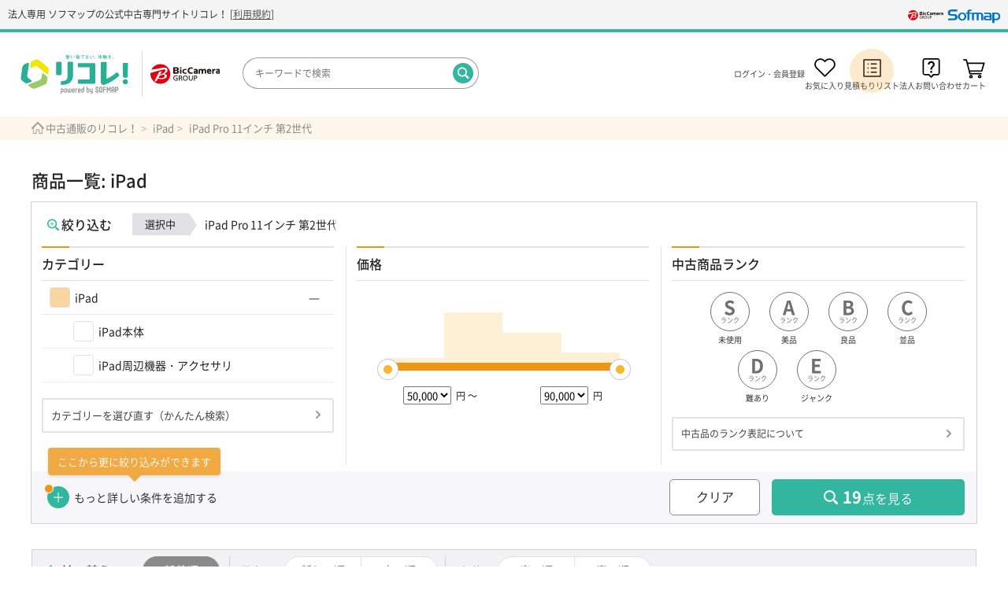

--- FILE ---
content_type: text/html; charset=UTF-8
request_url: https://used.sofmap.com/r/houjin/item?categories1%5B%5D=ipad&series_name%5B%5D=iPad%20Pro%2011%E3%82%A4%E3%83%B3%E3%83%81%20%E7%AC%AC2%E4%B8%96%E4%BB%A3
body_size: 33743
content:
<!DOCTYPE html>
<html lang="ja">
<head>
    <script>
    (function(w,d,s,l,i){w[l]=w[l]||[];w[l].push({'gtm.start':
            new Date().getTime(),event:'gtm.js'});var f=d.getElementsByTagName(s)[0],
        j=d.createElement(s),dl=l!='dataLayer'?'&l='+l:'';j.async=true;j.src=
        'https://www.googletagmanager.com/gtm.js?id='+i+dl;f.parentNode.insertBefore(j,f);
    })(window,document,'script','dataLayer','GTM-PQBCCC5');
</script>


<script>
    (function(i,s,o,g,r,a,m){i['GoogleAnalyticsObject']=r;i[r]=i[r]||function(){
        (i[r].q=i[r].q||[]).push(arguments)},i[r].l=1*new Date();a=s.createElement(o),
        m=s.getElementsByTagName(o)[0];a.async=1;a.src=g;m.parentNode.insertBefore(a,m)
    })(window,document,'script','https://www.google-analytics.com/analytics.js','ga');

    ga('create', 'UA-46679068-9', 'auto');
    ga('send', 'pageview');
</script>
    
<meta charset="utf-8"/><meta content="IE=edge" http-equiv="X-UA-Compatible">
<title>中古iPad Pro 11インチ 第2世代 - 法人専用リコレ！|ソフマップの法人専用中古通販サイト</title>
<meta name="description" content="中古iPad Pro 11インチ 第2世代の商品一覧ページ。法人専用リコレ！は、中古品のご購入を検討されている法人様専用サイトです。簡易見積書の作成や請求書払いのご相談など、ビジネスユーザー様のご要望にお応えします。1台から複数台の購入までお気軽にご相談ください。"/>
<meta name="viewport" content="width=device-width,initial-scale=1.0">
<meta name="format-detection" content="telephone=no">
<meta property="og:locale" content="ja_JP">
<meta property="og:type" content="article"/>
<meta property="og:title" content="中古iPad Pro 11インチ 第2世代 - 法人専用リコレ！|ソフマップの法人専用中古通販サイト"/>
<meta property="og:description" content="中古iPad Pro 11インチ 第2世代の商品一覧ページ。法人専用リコレ！は、中古品のご購入を検討されている法人様専用サイトです。簡易見積書の作成や請求書払いのご相談など、ビジネスユーザー様のご要望にお応えします。1台から複数台の購入までお気軽にご相談ください。"/>
<meta property="og:url" content="https://used.sofmap.com/r/houjin/item?categories1%5B%5D=ipad&series_name%5B%5D=iPad%20Pro%2011%E3%82%A4%E3%83%B3%E3%83%81%20%E7%AC%AC2%E4%B8%96%E4%BB%A3"/>
<meta property="og:image" content=""/>
<meta property="og:site_name" content="リコレ！ | ビックカメラグループ ソフマップの中古通販サイト【公式】"/>
<meta name="twitter:card" content="summary" />
<link href="/r/favicon.ico" rel="shortcut icon" type="image/x-icon"/><link rel="apple-touch-icon-precomposed" href="/r/apple-touch-icon.png"/>
<link rel="canonical" href="https://used.sofmap.com/r/houjin/item?categories1%5B%5D=ipad&amp;series_name%5B%5D=iPad%20Pro%2011%E3%82%A4%E3%83%B3%E3%83%81%20%E7%AC%AC2%E4%B8%96%E4%BB%A3">
<script type="application/ld+json">{"@context":"http:\/\/schema.org","@type":"BreadcrumbList","itemListElement":[{"@type":"ListItem","position":1,"item":{"@id":"https:\/\/used.sofmap.com\/houjin","name":"中古通販のリコレ！"}},{"@type":"ListItem","position":2,"item":{"@id":"https:\/\/used.sofmap.com\/r\/houjin\/category\/ipad","name":"iPad"}},{"@type":"ListItem","position":3,"item":{"@id":"https:\/\/used.sofmap.com\/r\/houjin\/item?categories1%5B%5D=ipad&amp;series_name%5B%5D=iPad%20Pro%2011%E3%82%A4%E3%83%B3%E3%83%81%20%E7%AC%AC2%E4%B8%96%E4%BB%A3","name":"iPad Pro 11インチ 第2世代"}}]}</script>    
	<link rel="stylesheet" href="/r/css/common.css?1762939024" timestamp="force"/>
    
	<link rel="stylesheet" href="https://code.jquery.com/ui/1.12.1/themes/base/jquery-ui.css"/>
    
	<link rel="stylesheet" href="https://cdnjs.cloudflare.com/ajax/libs/font-awesome/4.7.0/css/font-awesome.min.css"/>

    <link rel="stylesheet" href="/r/css/search.css?1762939024" timestamp="force"/><link rel="stylesheet" href="/r/css/search-houjin.css?1762939024" timestamp="force"/><link rel="stylesheet" href="/r/css/cms.css?1762939024" timestamp="force"/></head>
<body id="pagetop">


<noscript><iframe src="https://www.googletagmanager.com/ns.html?id=GTM-PQBCCC5"
                  height="0" width="0" style="display:none;visibility:hidden"></iframe></noscript>
<header class="rc-head">
    <div class="sofmap-logo-area">
                <p class="recolle-description">
        法人専用 ソフマップの公式中古専門サイト<span class="show-pc header-show-pc">リコレ！</span>&nbsp;[<a href="/r/guide/terms">利用規約</a>]
    </p>
    <a href="https://www.sofmap.com/" class="sofmap-logo" target="_blank">
        <img src="/r/img/common/rc-cmn/logo_sofmap.svg" alt="Sofmap"/>    </a>
    </div>
    <div class="rc-head-wrap">
        <div class="rc-head-inner">

            <p class="menu-btn"><a>MENU<span></span><span></span><span></span></a></p>

            <div class="search-box">
                <form method="get" accept-charset="utf-8" class="clearfix" action="/r/houjin/item"><div class="input search"><input type="search" name="q" id="q" autocomplete="off" placeholder="キーワードで検索"/></div><div class="submit"><input type="submit" id="search-submit" value="検索"/></div></form>                <div class="q-suggest" id="q-suggest">
                    <ul class="popular"></ul>
                    <ul class="suggest"></ul>
                </div>
            </div>

            <div class="logo">
                <a href="/"><img src="/r/img/common/rc-cmn/img_rc_logo.svg" alt="リコレ！"/></a>                <span class="bic-logo">
                    <img src="/r/img/common/rc-cmn/logo_bgroup.svg" alt="BicCamera Group"/>                </span>
            </div>

            <ul class="func-nav clearfix">
                <li class="login-btn sys-unlogin" id="nav_login_regist"><a href="https://used.sofmap.com/login/login.aspx?RURL=%2Fr%2Fhoujin%2Fitem%3Fcategories1%255B%255D%3Dipad%26series_name%255B%255D%3DiPad%2520Pro%252011%25E3%2582%25A4%25E3%2583%25B3%25E3%2583%2581%2520%25E7%25AC%25AC2%25E4%25B8%2596%25E4%25BB%25A3" class="nb">ログイン・会員登録</a></li>
                <li class="login-btn login sys-loginned" id="nav_login_username"><a class="nb"><strong id="nav_username">○○○○</strong>
                        さん</a>
                    <ul class="status-menu clearfix">
                        <li><a href="https://used.sofmap.com/member/my_menu.aspx" class="op">会員メニュー</a></li>
                        <li><a href="https://used.sofmap.com/logoff.aspx" class="op">ログアウト</a></li>
                    </ul>
                </li>

                <li class="user-favorites-btn">
                    <a href="/r/houjin/user-favorites" class="nb">お気に入り</a>                </li>

                <li class="estimateBook-btn">
                    <a href="/r/houjin/estimate" class="nb js-login-required">見積もりリスト</a>                </li>

                <li class="houjin-faq-btn">
                    <a href="/r/houjin/guidance#btob_contact_title" class="nb">法人お問い合わせ</a>                </li>
                <li class="search-btn"><a>Search</a></li>
                <li class="cart-btn"><span class="count" id="num_in_cart">00</span><a href="https://used.sofmap.com/buy/basket_detail.aspx" class="nb show-pc">カート</a><a href="https://used.sofmap.com/buy/basket_detail_sp.aspx" class="nb show-sp">カート</a></li>
            </ul>

            <!-- SP menu -->
            <div class="sp-menu">

                <div class="menu-head">
                </div>

                <div class="menu-wrap">
                    <div class="menu-inner">
                        <div class="member-status sys-unlogin">
                            <ul>
                                <li><a href="https://used.sofmap.com/login/login_sp.aspx?RURL=%2Fr%2Fhoujin%2Fitem%3Fcategories1%255B%255D%3Dipad%26series_name%255B%255D%3DiPad%2520Pro%252011%25E3%2582%25A4%25E3%2583%25B3%25E3%2583%2581%2520%25E7%25AC%25AC2%25E4%25B8%2596%25E4%25BB%25A3" class="nb">ログイン・会員登録</a></li>
                                <li>
                                    <a href="/r/houjin/user-favorites" class="nb">お気に入り</a>                                </li>
                                <li>
                                    <a href="/r/houjin/estimate" class="nb js-login-required">見積もりリスト</a>                                </li>
                                <li><a href="/r/houjin/personal-shopping" class="nb">個人でのお買い物はこちら</a></li>
                            </ul>
                        </div>

                        <div class="member-status login sys-loginned">
                            <div class="status-head">
                                <a class="status-btn"><span class="user-name" id="spmenu_username">○○○○</span> さん</a>
                            </div>
                            <ul class="status-menu">
                                <li><a href="https://used.sofmap.com/member/my_menu_sp.aspx">会員メニュー</a></li>
                                <li><a href="https://used.sofmap.com/logoff.aspx">ログアウト</a></li>
                            </ul>
                            <ul>
                                <li>
                                    <a href="/r/houjin/user-favorites" class="nb">お気に入り</a>                                </li>
                                <li>
                                    <a href="/r/houjin/estimate" class="nb js-login-required">見積もりリスト</a>                                </li>
                                <li><a href="/r/houjin/personal-shopping" class="nb">個人でのお買い物はこちら</a></li>
                            </ul>
                        </div>

                        <div class="menu-head-s">
                            <h3>商品一覧</h3>
                        </div>
                        <ul class="menu-col2 clearfix">
                                                            <li><a href="/r/houjin/category/pc">パソコン</a></li>
                                                            <li><a href="/r/houjin/category/gaming">ゲーミング</a></li>
                                                            <li><a href="/r/houjin/category/smp">スマホ</a></li>
                                                            <li><a href="/r/houjin/category/tab">タブレット</a></li>
                                                            <li><a href="/r/houjin/category/wtc">スマートウォッチ</a></li>
                                                            <li><a href="/r/houjin/category/mac">Mac</a></li>
                                                            <li><a href="/r/houjin/category/iphone">iPhone</a></li>
                                                            <li><a href="/r/houjin/category/ipad">iPad</a></li>
                                                            <li><a href="/r/houjin/category/surface">Surface</a></li>
                                                            <li><a href="/r/houjin/category/video">ドローン・ビデオカメラ</a></li>
                                                            <li><a href="/r/houjin/category/cam">デジタルカメラ</a></li>
                                                            <li><a href="/r/houjin/category/dslr">デジタル一眼カメラ</a></li>
                                                            <li><a href="/r/houjin/category/lens">カメラレンズ・アクセサリ</a></li>
                                                            <li><a href="/r/houjin/category/headphone">イヤホン・ヘッドホン</a></li>
                                                            <li><a href="/r/houjin/category/audio">オーディオ</a></li>
                                                            <li><a href="/r/houjin/category/visual">テレビ</a></li>
                                                            <li><a href="/r/houjin/category/rec-visual">レコーダー・プロジェクター</a></li>
                                                            <li><a href="/r/houjin/category/device">PC周辺機器</a></li>
                                                            <li><a href="/r/houjin/category/parts">PCパーツ</a></li>
                                                            <li><a href="/r/houjin/category/game">ゲーム・映像ソフト</a></li>
                                                            <li><a href="/r/houjin/category/kaden-life">生活家電</a></li>
                                                            <li><a href="/r/houjin/category/kaden-light">照明機器</a></li>
                                                            <li><a href="/r/houjin/category/kaden-joho">情報家電</a></li>
                                                            <li><a href="/r/houjin/category/kaden-season">季節家電</a></li>
                                                            <li><a href="/r/houjin/category/kaden-kitchen1">炊飯器・電子レンジ・オーブン</a></li>
                                                            <li><a href="/r/houjin/category/kaden-kitchen2">キッチン家電</a></li>
                                                            <li><a href="/r/houjin/category/kaden-appearance">理容家電</a></li>
                                                            <li><a href="/r/houjin/category/kaden-beauty">中古健康・美容家電</a></li>
                                                    </ul>



                        <div class="menu-head-s">
                            <h3>商品をさがす</h3>
                        </div>
                        <ul>
                            <li><a href="/">かんたん検索</a></li>
                        </ul>

                        <div class="menu-head-s">
                            <h3>サポート</h3>
                        </div>
                        <ul>
                            <li><a href="https://qa.sofmap.com/?site_domain=default" target="_blank"><span class="blank">よくあるご質問</span></a></li>
                        </ul>
                    </div>
                </div>
            </div>
            <!-- /SP menu -->

        </div>

        <div class="search-area">
            <div class="search-box">
                <form method="get" accept-charset="utf-8" class="clearfix" action="/r/houjin/item"><div class="input search"><input type="search" name="q" id="q-sp" autocomplete="off" placeholder="キーワードで検索"/></div><div class="submit"><input type="submit" id="search-submit-sp" value="検索"/></div></form>                <div class="q-suggest" id="q-sp-suggest">
                    <ul class="popular"></ul>
                    <ul class="suggest"></ul>
                </div>
            </div>
        </div>

    </div>
        </header>

<main>
    <div class="breadcrumb js-breadcrumb">
	<ul class="clearfix">
		<li><a href="/r/houjin">中古通販のリコレ！</a></li>
                    				<li><a href="/r/houjin/category/ipad">iPad</a></li>
                                				<li class="multi-breadcrumbs"><a href="/r/houjin/item?categories1%5B%5D=ipad&amp;series_name%5B%5D=iPad%20Pro%2011%E3%82%A4%E3%83%B3%E3%83%81%20%E7%AC%AC2%E4%B8%96%E4%BB%A3">iPad Pro 11インチ 第2世代</a></li>
                            	</ul>
</div>                    <div id="cat-main-ipad" class="list-main">
            <div class="list-main-inner">
                <link rel="stylesheet" href="https://used.sofmap.com/images/recolle/top_keyword.css?ver=250303">
<style>
.list-main-inner, .list-sub-inner { overflow: unset;}
</style>
<!--
	<section id="green_belt">
		<ul class="green_belt_navi"><input id="btn00" type="radio" name="green_belt_navi">
			<li class="logo"><img src="https://used.sofmap.com/r/files/4945" alt="売るのも、買うのも、サポートも！ソフマップ"></li>
			<li class="btn"><input id="btn01" type="radio" name="green_belt_navi"><label for="btn01" class="btn_label">返品保証<br>初期不良保証</label><p class="sub-menu" id="sub-menu01">10日間の返品保証と、初期不良返品保証は通常1ヶ月で会員の場合3ヵ月です。<br><a href="https://used.sofmap.com/r/precautions#warranty">詳しくはこちら</a><label for="btn00"><i class="fas fa-times-circle"></i></label></p></li>
			<li class="btn"><input id="btn02" type="radio" name="green_belt_navi"><label for="btn02" class="btn_label">長期保証</label><p class="sub-menu">商品をカートに投入した際に長期保証表示があるものは延長保証対象です。<small>（会員サービス）</small><br><a href="https://used.sofmap.com/r/guide/support_warranty">詳しくはこちら</a><label for="btn00"><i class="fas fa-times-circle"></i></label></p></li>
			<li class="btn"><input id="btn03" type="radio" name="green_belt_navi"><label for="btn03" class="btn_label">選べる<br class="show-sp">支払い方法</label><p class="sub-menu">クレジットカード、amazon pay、PayPay、代金引換<small>（着払い）</small>が利用可能です。<br><a href="https://used.sofmap.com/r/guide">詳しくはこちら</a><label for="btn00"><i class="fas fa-times-circle"></i></label></p></li>
			<li class="btn"><input id="btn04" type="radio" name="green_belt_navi"><label for="btn04" class="btn_label">修理受付</label><p class="sub-menu">修理サポートはお客様発送、引取り、店舗受付など依頼方法が選べます。<br><a href="https://used.sofmap.com/r/guide/repair">詳しくはこちら</a><label for="btn00"><i class="fas fa-times-circle"></i></label></p></li>
			<li class="btn"><input id="btn05" type="radio" name="green_belt_navi"><label for="btn05" class="btn_label">リモート接客</label><p class="sub-menu">ご自宅に居ながら専門販売員による丁寧な接客が受けられます。<small>（対象商品限定）</small><br><a href="https://119.sofmap.com/purchase_support/?id=remote" target="_blank">詳しくはこちら</a><label for="btn00"><i class="fas fa-times-circle"></i></label></p></li>
			<li class="btn"><input id="btn06" type="radio" name="green_belt_navi"><label for="btn06" class="btn_label">買取サービス<br>ラクウル</label><p class="sub-menu">買取ならビックカメラグループの買取総合サービス「ラクウル」にお任せください。<br><a href="https://raku-uru.sofmap.com/" target="_blank">詳しくはこちら</a><label for="btn00"><i class="fas fa-times-circle"></i></label></p></li>
		</ul>
	</section>
-->

<div class="banner_wrap">
<!-- セール -->
<!--中古の日
<div class="banner_area"><a href="https://used.sofmap.com/r/5_sale" target="_blank"><img src="https://used.sofmap.com/r/files/4558" alt="" class="中古の日"></a></div>
 -->
<!--部門別ポイント 
<div class="banner_area"><a href="https://used.sofmap.com/r/used_dept_ltd" target="_blank"><img src="https://used.sofmap.com/r/files/4553" alt="中古 5%ポイントセール"></a></div>
-->
<!--期間限定 
<div class="banner_area"><a href="https://used.sofmap.com/r/limited_sale" target="_blank"><img src="https://used.sofmap.com/r/files/4549" alt="中古期間限定特価"></a></div>
-->
<!--期間限定家電特価 
<div class="banner_area"><a href="https://used.sofmap.com/r/used_tv_sale" target="_blank"><img src="https://used.sofmap.com/r/files/4536" alt="期間限定家電特価"></a></div>
-->
<!-- 全体キャンペーン -->
<!--Amazon Pay ご利用キャンペーン
<div class="banner_area"><a href="https://used.sofmap.com/r/amazon_pay" target="_blank"><img src="https://used.sofmap.com/r/files/4035" alt="" class="Amazon Pay ご利用キャンペーン"></a></div>
-->
<!--学割2024 
<div class="banner_area"><a href="https://used.sofmap.com/r/u25cp" target="_blank"><img src="https://used.sofmap.com/r/files/3994" alt="学割2024"></a></div>
-->
<!--メガ買取10月31日まで
<div class="banner_area"><a href="https://used.sofmap.com/r/category/iphone/mega_kt"target="_blank"><img src="https://used.sofmap.com/r/files/4503" alt="" class="最大1万円買取増額！iPhoneメガ買取実施中！"></a></div>
-->
<!-- その他 -->
<!-- エアコン・買取来店予約 
<div class="banner_area">
<a href="https://www.biccamera.co.jp/support/house_cleaning/aircon.html" target="_blank" onclick="ga('send','event','banner','click','e-cleaning_pc',1);"><img src="https://used.sofmap.com/r/files/2927" alt="エアコンクリーニング "></a>
<a href="https://raku-uru.sofmap.com/contents/?cid=raiten-yoyaku" target="_blank"><img src="https://used.sofmap.com/r/files/2929" alt="買取査定 来店予約サービス "></a>
</div> 
-->

</div><!-- /banner_wrapここまで -->
    



    <style>
    .banner_wrap {display:flex; flex-wrap: wrap; justify-content:space-between; width: 100%;}
    .banner_area { width: 49.5%; margin: 0 0 12px; display: flex;}
    .banner_area a:hover { opacity: .6;}
    .banner_area a img { width:100%;}
    .banner_area:nth-of-type(n+3){ display: none;}/*通常はｎ＋５*/
    .banner_wrap::after { display: block; content: ""; width: 48%;}
    
    @media screen and (max-width: 767px) {
    .banner_area { width: 99%; margin: 0 auto 10px;}
    .banner_area:nth-of-type(n+4){ display: none;}
    }
    
    </style>

   
    
    <!-- フローティングバナーここから -->
    <!-- <input type="checkbox" id="rm_close" checked="checked" data-rm="">
    <div id="remote_cs">
        <a class="rm_link" href="https://used.sofmap.com/r/category/pc/pc_ichioshi" onclick="ga("send","event","banner","click","floating_vaio");">
        <img class="show-pc" src="https://used.sofmap.com/r/files/3199 "><img class="show-sp" src="https://used.sofmap.com/r/files/3198"></a>
        <label for="rm_close" class="close_btn"><img src="https://www.sofmap.com/ec/topics/05934/btn02.png"></label>
    </div>
    
    <style>
    #rm_close { display: none;}
    #remote_cs { position: fixed; width: 800px; height:80px; bottom: 2px; right:calc( 50% - 400px ); background-size:  contain; z-index: 1009; background-color: #fff; display: none;}
    input[type=checkbox]#rm_close:checked ~ div#remote_cs { display: block;}
    #remote_cs a.rm_link{ display: inline-block; position: absolute; top: 0px; left: center; box-shadow: 0px 0px 2px 2px rgba(0, 0, 0, 0.1);}
    #remote_cs label.close_btn{ width: 28px; display: inline-block; position: absolute; bottom: 0px; right: -28px;}
    #remote_cs a:hover, #remote_cs label:hover {opacity: 0.8;}
    
    @media screen and (max-width: 767px) {
        #remote_cs { width: 100%; height: 95px; bottom:0; left:0;}
        #remote_cs label.close_btn{ top: 0px; right: 0;}
    }
    </style> -->
    
    <!-- フローティングバナーここまで -->            </div>
        </div>
        <div id="products" class="products">
        <h1 class="list-title list-title-ellipsis"></h1>
        <div class="select-block-condition-sp-wrap show-sp"></div>
        <div class="result">
            <div class="control sys-control">
                <div class="control-sp-wrap">
                    <div class="more-drilldown-balloon">
                        <span class="more-drilldown-balloon-inner">ここから絞り込みができます</span>
                    </div>
                    <div class="control-sp-tab condition-tab sys-sp">
                        <p class="icon-ctrl">絞り込む</p>
                    </div>
                    <div class="control-sp-tab sort-tab">
                        <p class="icon-ctrl">並べ替え</p>
                    </div>
                </div>
                <div class="products_condition" id="products_condition">
                    <div class="condition-tab sys-pc open">
                        <p class="icon-ctrl">絞り込む</p>
                        <div class="now-select show-pc"></div>
                    </div>
                    <div class="sys-condition"></div>
                </div>
                <div class="sort-wrap clearfix">
                    <div class="sort-tab">
                        <p class="icon-ctrl"><a href="#products_sort_block">並べ替え</a></p>
                    </div>
                    <div id="products_sort_block" class="sort-area hide">
                        <ul class="clearfix sys-sort-list">
                            <li class="is-single new">
                                <label></label>
                            </li>
                            <li class="is-double sale_date">
                                <label>発売日</label>
                            </li>
                            <li class="is-double price">
                                <label>価格</label>
                            </li>
                        </ul>
                    </div>
                </div>
                <div class="product-filter-menu-wrap">
                    <div class="product-filter-menu open">
                        <div class="sys-sp show-sp">
                            <p class="icon-ctrl">絞り込む</p>
                        </div>
                        <div class="show-pc">
                            <a href="#products_condition">
                                <p class="icon-ctrl">絞り込む</p>
                            </a>
                        </div>
                    </div>
                </div>
            </div>
                        <div id="cat-sub-ipad" class="list-sub">
            <div class="list-sub-inner">
                <style type="text/css">
<!-- 

.sub-link {
 width: 100%;
 margin: 10px 0;
}

.sub-link:after {
 content: "";
 display: block;
 clear: both;
}


.sub-link li {
 width: calc( 25% - 22px );
 margin: 6px;
 padding: 4px;
 border: 1px solid #ccc;
 border-radius: 5px;
 text-align: center;
 float: left;
 color: #333;
 font-size: 1rem;
 text-align: center;
}

.sub-link li:hover {
background-color: #33b6a0;
}

.sub-link li a {
 display: block;
 width: 100%;
 color: #333;
 text-decoration: none;
}
.sub-link li a:hover {
color: #fff;
}

@media screen and (max-width: 599px) {
.sub-link li {
 width: calc( 50% - 22px );
 margin: 6px;
 padding: 4px;
 border: 1px solid #ccc;
 border-radius: 5px;
 text-align: center;
 float: left;
 color: #333;
 font-size: 1rem;
 text-align: center;
}

}


 -->
</style>




<ul class="sub-link">


<!-- ※貼り付けここから -->

<li><a href="https://used.sofmap.com/r/category/ipad?categories1%5B%5D=ipad&series_name%5B%5D=iPad%20Pro%2011%E3%82%A4%E3%83%B3%E3%83%81%20%E7%AC%AC4%E4%B8%96%E4%BB%A3&carrier%5B%5D=SIM%E3%83%95%E3%83%AA%E3%83%BC&ipad_sub_pro11_4_sim&jump=1#search-result-div">iPad Pro11インチ 第4世代 SIMフリー</a></li>

<li><a href="https://used.sofmap.com/r/category/ipad?categories1%5B%5D=ipad&series_name%5B%5D=iPad%20Air%20%E7%AC%AC4%E4%B8%96%E4%BB%A3&carrier%5B%5D=SIM%E3%83%95%E3%83%AA%E3%83%BC&ipad_sub_air_4_sim&jump=1#search-result-div">iPad Air 第4世代 SIMフリー</a></li>

<li><a href="https://used.sofmap.com/r/item?categories1%5B%5D=ipad&carrier%5B%5D=SIM%E3%83%95%E3%83%AA%E3%83%BC&series_name%5B%5D=iPad%20%E7%AC%AC%208%E4%B8%96%E4%BB%A3&ipad_sub_ipad_8_sim=&jump=1#search-result-div">iPad 第8世代 SIMフリー</a></li>

<li><a href="https://used.sofmap.com/r/category/ipad?categories1%5B%5D=ipad&series_name%5B%5D=iPad%20mini%20%E7%AC%AC6%E4%B8%96%E4%BB%A3&carrier%5B%5D=SIM%E3%83%95%E3%83%AA%E3%83%BC&ipad_sub_mini_6_sim&jump=1#search-result-div">iPad mini 第6世代 SIMフリー</a></li>


<li><a href="https://used.sofmap.com/r/category/ipad?categories1%5B%5D=ipad&series_name%5B%5D=iPad%20Pro%2012.9%E3%82%A4%E3%83%B3%E3%83%81%20%E7%AC%AC6%E4%B8%96%E4%BB%A3&carrier%5B%5D=Wi-Fi&ipad_sub_pro12_6_wifi&jump=1#search-result-div">iPad Pro12.9 第6世代 Wi-Fi</a></li>

<li><a href="https://used.sofmap.com/r/category/ipad?categories1%5B%5D=ipad&series_name%5B%5D=iPad%20Air%20%E7%AC%AC5%E4%B8%96%E4%BB%A3&carrier%5B%5D=Wi-Fi&ipad_sub_air_5_wifi&jump=1#search-result-div">iPad Air 第5世代 Wi-Fi</a></li>

<li><a href="https://used.sofmap.com/r/item?categories1%5B%5D=ipad&carrier%5B%5D=Wi-Fi&series_name%5B%5D=iPad%20%E7%AC%AC%206%E4%B8%96%E4%BB%A3&&ipad_sub_ipad_6_wifi=&jump=1#search-result-div">iPad 第6世代 Wi-Fi</a></li>

<li><a href="https://used.sofmap.com/r/category/ipad?categories1%5B%5D=ipad&series_name%5B%5D=iPad%20mini%20%E7%AC%AC6%E4%B8%96%E4%BB%A3&carrier%5B%5D=Wi-Fi&ipad_sub_mini_6_wifi&jump=1#search-result-div">iPad mini 第6世代 Wi-Fi</a></li>

<!-- ※貼り付けここまで -->

</ul>

<div id="anchor"></div>            </div>
        </div>
                <div class="item-list list sys-list" id="search-result-div">
                <div class="total-hit">
                    <p><span class="sys-total"></span>点</p>
                </div>
                <div class="sys-not-found no-item-area">
                    <p class="no-item-txt">
                        <span>検索に一致する商品がありませんでした。</span><span>条件を変えて検索してみてください。</span>
                    </p>
                    <div class="hint-block">
                        <h3>検索のヒント</h3>
                        <ol class="hint-text">
                            <li>キーワードに誤字脱字はありませんか。</li>
                            <li>同じ意味の別キーワードを試してみてください<span>（例：pc → パソコン）</span></li>
                            <li>キーワードの数を減らしてみてください。</li>
                            <li>「<a href="/r/houjin">カテゴリー</a>」や「<a href="/r/maker">メーカー名</a>」から探してみてください。</li>
                        </ol>
                        <div class="search-box">
                            <form method="get" accept-charset="utf-8" class="clearfix" action="/r/houjin/item">                            <div class="input search"><input type="search" name="q" placeholder="キーワードで検索" class="sys-word" autocomplete="off"/></div>                            <div class="submit"><input type="submit" value="検索"/></div>                            </form>                        </div>
                    </div>
                    <div class="suggest-hint">
                        <h4 class="suggest-hint-title">おすすめ検索キーワード</h4>
                        <div class="suggest-list-block">
                            <ul class="popular"></ul>
                            <ul class="suggest"></ul>
                        </div>
                    </div>
                                    </div>
                <ul class="sys-display-item list-block">
                                    </ul>
            </div>
            <div class="sys-pagination"></div>
        </div>
    </div>
    <div id="items" class="hide">
        <div class="bc-bottom">
            <p><a href="" class="nb sys-back">検索結果に戻る</a></p>
        </div>
        <h2 class="list-title sys-list-title">
            <span class="brand sys-maker"></span>
            <span class="sys-name"></span>
        </h2>
        <div class="select-block-condition-sp-wrap show-sp"></div>
        <div class="result">
            <div class="control sys-control">
                <div class="control-sp-wrap">
                    <div class="control-sp-tab condition-tab sys-sp">
                        <p class="icon-ctrl">絞り込む</p>
                    </div>
                    <div class="control-sp-tab sort-tab">
                        <p class="icon-ctrl">並べ替え</p>
                    </div>
                </div>
                <div class="products_condition" id="products_condition_matome">
                    <div class="condition-tab sys-pc open">
                        <p class="icon-ctrl">絞り込む</p>
                    </div>
                    <div class="sys-condition"></div>
                </div>
                <div class="sort-wrap clearfix">
                    <div class="sort-tab">
                        <p><a class="icon-ctrl">並べ替え</a></p>
                    </div>
                    <div class="sort-area hide">
                        <ul class="clearfix sys-sort-list">
                            <li class="is-single new">
                                <label></label>
                            </li>
                            <li class="is-double sale_date">
                                <label>発売日</label>
                            </li>
                            <li class="is-double price">
                                <label>価格</label>
                            </li>
                        </ul>
                    </div>
                </div>
                <div class="product-filter-menu-wrap">
                    <div class="product-filter-menu open">
                        <div class="sys-sp show-sp">
                            <p class="icon-ctrl">絞り込む</p>
                        </div>
                        <div class="show-pc">
                            <a href="#products_condition_matome">
                                <p class="icon-ctrl">絞り込む</p>
                            </a>
                        </div>
                    </div>
                </div>
            </div>
            <div class="item-list sys-list"  id="product-search-matome">
                <div class="total-hit">
                    <p><span class="sys-total"></span>点</p>
                </div>
                <div class="sys-not-found no-item-area">
                    <p class="no-item-txt"><span>検索に一致する商品がありませんでした。</span><span>条件を変えて検索してみてください。</span></p>
                    <p class="back-to-list"><a href="" class="nb sys-back">検索結果に戻る</a></p>
                </div>
                <ul class="sys-display-item list-block">
                                    </ul>
            </div>
            <div class="sys-pagination">
            </div>
        </div>
    </div>
</main>
<div class="sys-products-condition"></div>
<div class="sys-items-condition"></div>

<footer class="rc-foot">
    <nav class="search-link-block">
    <div class="search-link-inner">
                <div class="search-link-box">
            <h3 class="search-link-title">iPadのシリーズ名から探す</h3>
            <ul class="flexWrapper">
                                <li class="flexChild">
                    <a href="https://used.sofmap.com/r/houjin/item?categories1%5B%5D=ipad&amp;series_name%5B%5D=iPad(A16)">iPad(A16)</a>
                </li>
                                <li class="flexChild">
                    <a href="https://used.sofmap.com/r/houjin/item?categories1%5B%5D=ipad&amp;series_name%5B%5D=iPad%20%E7%AC%AC10%E4%B8%96%E4%BB%A3">iPad 第10世代</a>
                </li>
                                <li class="flexChild">
                    <a href="https://used.sofmap.com/r/houjin/item?categories1%5B%5D=ipad&amp;series_name%5B%5D=iPad%20%E7%AC%AC%209%E4%B8%96%E4%BB%A3">iPad 第 9世代</a>
                </li>
                                <li class="flexChild">
                    <a href="https://used.sofmap.com/r/houjin/item?categories1%5B%5D=ipad&amp;series_name%5B%5D=iPad%20%E7%AC%AC%208%E4%B8%96%E4%BB%A3">iPad 第 8世代</a>
                </li>
                                <li class="flexChild">
                    <a href="https://used.sofmap.com/r/houjin/item?categories1%5B%5D=ipad&amp;series_name%5B%5D=iPad%20%E7%AC%AC%207%E4%B8%96%E4%BB%A3">iPad 第 7世代</a>
                </li>
                                <li class="flexChild">
                    <a href="https://used.sofmap.com/r/houjin/item?categories1%5B%5D=ipad&amp;series_name%5B%5D=iPad%20%E7%AC%AC%206%E4%B8%96%E4%BB%A3">iPad 第 6世代</a>
                </li>
                                <li class="flexChild">
                    <a href="https://used.sofmap.com/r/houjin/item?categories1%5B%5D=ipad&amp;series_name%5B%5D=iPad%20%E7%AC%AC%205%E4%B8%96%E4%BB%A3">iPad 第 5世代</a>
                </li>
                                <li class="flexChild">
                    <a href="https://used.sofmap.com/r/houjin/item?categories1%5B%5D=ipad&amp;series_name%5B%5D=iPad%20%E7%AC%AC%204%E4%B8%96%E4%BB%A3">iPad 第 4世代</a>
                </li>
                                <li class="flexChild">
                    <a href="https://used.sofmap.com/r/houjin/item?categories1%5B%5D=ipad&amp;series_name%5B%5D=iPad%20%E7%AC%AC%203%E4%B8%96%E4%BB%A3">iPad 第 3世代</a>
                </li>
                                <li class="flexChild">
                    <a href="https://used.sofmap.com/r/houjin/item?categories1%5B%5D=ipad&amp;series_name%5B%5D=iPad%20%E7%AC%AC%202%E4%B8%96%E4%BB%A3">iPad 第 2世代</a>
                </li>
                                <li class="flexChild">
                    <a href="https://used.sofmap.com/r/houjin/item?categories1%5B%5D=ipad&amp;series_name%5B%5D=iPad%20Pro%2013%E3%82%A4%E3%83%B3%E3%83%81(M5)%20%E6%A8%99%E6%BA%96%E3%82%AC%E3%83%A9%E3%82%B9">iPad Pro 13インチ(M5) 標準ガラス</a>
                </li>
                                <li class="flexChild">
                    <a href="https://used.sofmap.com/r/houjin/item?categories1%5B%5D=ipad&amp;series_name%5B%5D=iPad%20Pro%2013%E3%82%A4%E3%83%B3%E3%83%81(M5)%20Nano-texture%E3%82%AC%E3%83%A9%E3%82%B9">iPad Pro 13インチ(M5) Nano-textureガラス</a>
                </li>
                                <li class="flexChild">
                    <a href="https://used.sofmap.com/r/houjin/item?categories1%5B%5D=ipad&amp;series_name%5B%5D=iPad%20Pro%2013%E3%82%A4%E3%83%B3%E3%83%81%20%E7%AC%AC1%E4%B8%96%E4%BB%A3%20%E6%A8%99%E6%BA%96%E3%82%AC%E3%83%A9%E3%82%B9">iPad Pro 13インチ 第1世代 標準ガラス</a>
                </li>
                                <li class="flexChild">
                    <a href="https://used.sofmap.com/r/houjin/item?categories1%5B%5D=ipad&amp;series_name%5B%5D=iPad%20Pro%2013%E3%82%A4%E3%83%B3%E3%83%81%20%E7%AC%AC1%E4%B8%96%E4%BB%A3%20Nano-texture%E3%82%AC%E3%83%A9%E3%82%B9">iPad Pro 13インチ 第1世代 Nano-textureガラス</a>
                </li>
                                <li class="flexChild">
                    <a href="https://used.sofmap.com/r/houjin/item?categories1%5B%5D=ipad&amp;series_name%5B%5D=iPad%20Pro%2012.9%E3%82%A4%E3%83%B3%E3%83%81%20%E7%AC%AC6%E4%B8%96%E4%BB%A3">iPad Pro 12.9インチ 第6世代</a>
                </li>
                                <li class="flexChild">
                    <a href="https://used.sofmap.com/r/houjin/item?categories1%5B%5D=ipad&amp;series_name%5B%5D=iPad%20Pro%2012.9%E3%82%A4%E3%83%B3%E3%83%81%20%E7%AC%AC5%E4%B8%96%E4%BB%A3">iPad Pro 12.9インチ 第5世代</a>
                </li>
                                <li class="flexChild">
                    <a href="https://used.sofmap.com/r/houjin/item?categories1%5B%5D=ipad&amp;series_name%5B%5D=iPad%20Pro%2012.9%E3%82%A4%E3%83%B3%E3%83%81%20%E7%AC%AC4%E4%B8%96%E4%BB%A3">iPad Pro 12.9インチ 第4世代</a>
                </li>
                                <li class="flexChild">
                    <a href="https://used.sofmap.com/r/houjin/item?categories1%5B%5D=ipad&amp;series_name%5B%5D=iPad%20Pro%2012.9%E3%82%A4%E3%83%B3%E3%83%81%20%E7%AC%AC3%E4%B8%96%E4%BB%A3">iPad Pro 12.9インチ 第3世代</a>
                </li>
                                <li class="flexChild">
                    <a href="https://used.sofmap.com/r/houjin/item?categories1%5B%5D=ipad&amp;series_name%5B%5D=iPad%20Pro%2012.9%E3%82%A4%E3%83%B3%E3%83%81%20%E7%AC%AC2%E4%B8%96%E4%BB%A3">iPad Pro 12.9インチ 第2世代</a>
                </li>
                                <li class="flexChild">
                    <a href="https://used.sofmap.com/r/houjin/item?categories1%5B%5D=ipad&amp;series_name%5B%5D=iPad%20Pro%2012.9%E3%82%A4%E3%83%B3%E3%83%81%20%E7%AC%AC1%E4%B8%96%E4%BB%A3">iPad Pro 12.9インチ 第1世代</a>
                </li>
                                <li class="flexChild">
                    <a href="https://used.sofmap.com/r/houjin/item?categories1%5B%5D=ipad&amp;series_name%5B%5D=iPad%20Pro%2011%E3%82%A4%E3%83%B3%E3%83%81(M5)%20%E6%A8%99%E6%BA%96%E3%82%AC%E3%83%A9%E3%82%B9">iPad Pro 11インチ(M5) 標準ガラス</a>
                </li>
                                <li class="flexChild">
                    <a href="https://used.sofmap.com/r/houjin/item?categories1%5B%5D=ipad&amp;series_name%5B%5D=iPad%20Pro%2011%E3%82%A4%E3%83%B3%E3%83%81%20%E7%AC%AC5%E4%B8%96%E4%BB%A3%20%E6%A8%99%E6%BA%96%E3%82%AC%E3%83%A9%E3%82%B9">iPad Pro 11インチ 第5世代 標準ガラス</a>
                </li>
                                <li class="flexChild">
                    <a href="https://used.sofmap.com/r/houjin/item?categories1%5B%5D=ipad&amp;series_name%5B%5D=iPad%20Pro%2011%E3%82%A4%E3%83%B3%E3%83%81%20%E7%AC%AC5%E4%B8%96%E4%BB%A3%20Nano-texture%E3%82%AC%E3%83%A9%E3%82%B9">iPad Pro 11インチ 第5世代 Nano-textureガラス</a>
                </li>
                                <li class="flexChild">
                    <a href="https://used.sofmap.com/r/houjin/item?categories1%5B%5D=ipad&amp;series_name%5B%5D=iPad%20Pro%2011%E3%82%A4%E3%83%B3%E3%83%81%20%E7%AC%AC4%E4%B8%96%E4%BB%A3">iPad Pro 11インチ 第4世代</a>
                </li>
                                <li class="flexChild">
                    <a href="https://used.sofmap.com/r/houjin/item?categories1%5B%5D=ipad&amp;series_name%5B%5D=iPad%20Pro%2011%E3%82%A4%E3%83%B3%E3%83%81%20%E7%AC%AC3%E4%B8%96%E4%BB%A3">iPad Pro 11インチ 第3世代</a>
                </li>
                                <li class="flexChild">
                    <a href="https://used.sofmap.com/r/houjin/item?categories1%5B%5D=ipad&amp;series_name%5B%5D=iPad%20Pro%2011%E3%82%A4%E3%83%B3%E3%83%81%20%E7%AC%AC2%E4%B8%96%E4%BB%A3">iPad Pro 11インチ 第2世代</a>
                </li>
                                <li class="flexChild">
                    <a href="https://used.sofmap.com/r/houjin/item?categories1%5B%5D=ipad&amp;series_name%5B%5D=iPad%20Pro%2011%E3%82%A4%E3%83%B3%E3%83%81">iPad Pro 11インチ</a>
                </li>
                                <li class="flexChild">
                    <a href="https://used.sofmap.com/r/houjin/item?categories1%5B%5D=ipad&amp;series_name%5B%5D=iPad%20Pro%2010.5%E3%82%A4%E3%83%B3%E3%83%81">iPad Pro 10.5インチ</a>
                </li>
                                <li class="flexChild">
                    <a href="https://used.sofmap.com/r/houjin/item?categories1%5B%5D=ipad&amp;series_name%5B%5D=iPad%20Pro%20%209.7%E3%82%A4%E3%83%B3%E3%83%81">iPad Pro  9.7インチ</a>
                </li>
                                <li class="flexChild">
                    <a href="https://used.sofmap.com/r/houjin/item?categories1%5B%5D=ipad&amp;series_name%5B%5D=iPad%20mini(A17%20Pro)">iPad mini(A17 Pro)</a>
                </li>
                                <li class="flexChild">
                    <a href="https://used.sofmap.com/r/houjin/item?categories1%5B%5D=ipad&amp;series_name%5B%5D=iPad%20mini%20%E7%AC%AC6%E4%B8%96%E4%BB%A3">iPad mini 第6世代</a>
                </li>
                                <li class="flexChild">
                    <a href="https://used.sofmap.com/r/houjin/item?categories1%5B%5D=ipad&amp;series_name%5B%5D=iPad%20mini%20%E7%AC%AC5%E4%B8%96%E4%BB%A3">iPad mini 第5世代</a>
                </li>
                                <li class="flexChild">
                    <a href="https://used.sofmap.com/r/houjin/item?categories1%5B%5D=ipad&amp;series_name%5B%5D=iPad%20mini%204">iPad mini 4</a>
                </li>
                                <li class="flexChild">
                    <a href="https://used.sofmap.com/r/houjin/item?categories1%5B%5D=ipad&amp;series_name%5B%5D=iPad%20mini%203">iPad mini 3</a>
                </li>
                                <li class="flexChild">
                    <a href="https://used.sofmap.com/r/houjin/item?categories1%5B%5D=ipad&amp;series_name%5B%5D=iPad%20mini%202">iPad mini 2</a>
                </li>
                                <li class="flexChild">
                    <a href="https://used.sofmap.com/r/houjin/item?categories1%5B%5D=ipad&amp;series_name%5B%5D=iPad%20mini">iPad mini</a>
                </li>
                                <li class="flexChild">
                    <a href="https://used.sofmap.com/r/houjin/item?categories1%5B%5D=ipad&amp;series_name%5B%5D=iPad%20Air%20%E7%AC%AC5%E4%B8%96%E4%BB%A3">iPad Air 第5世代</a>
                </li>
                                <li class="flexChild">
                    <a href="https://used.sofmap.com/r/houjin/item?categories1%5B%5D=ipad&amp;series_name%5B%5D=iPad%20Air%20%E7%AC%AC4%E4%B8%96%E4%BB%A3">iPad Air 第4世代</a>
                </li>
                                <li class="flexChild">
                    <a href="https://used.sofmap.com/r/houjin/item?categories1%5B%5D=ipad&amp;series_name%5B%5D=iPad%20Air%20%E7%AC%AC3%E4%B8%96%E4%BB%A3">iPad Air 第3世代</a>
                </li>
                                <li class="flexChild">
                    <a href="https://used.sofmap.com/r/houjin/item?categories1%5B%5D=ipad&amp;series_name%5B%5D=iPad%20Air%202">iPad Air 2</a>
                </li>
                                <li class="flexChild">
                    <a href="https://used.sofmap.com/r/houjin/item?categories1%5B%5D=ipad&amp;series_name%5B%5D=iPad%20Air%2013%E3%82%A4%E3%83%B3%E3%83%81(M3)">iPad Air 13インチ(M3)</a>
                </li>
                                <li class="flexChild">
                    <a href="https://used.sofmap.com/r/houjin/item?categories1%5B%5D=ipad&amp;series_name%5B%5D=iPad%20Air%2013%E3%82%A4%E3%83%B3%E3%83%81%20%E7%AC%AC1%E4%B8%96%E4%BB%A3">iPad Air 13インチ 第1世代</a>
                </li>
                                <li class="flexChild">
                    <a href="https://used.sofmap.com/r/houjin/item?categories1%5B%5D=ipad&amp;series_name%5B%5D=iPad%20Air%2011%E3%82%A4%E3%83%B3%E3%83%81(M3)">iPad Air 11インチ(M3)</a>
                </li>
                                <li class="flexChild">
                    <a href="https://used.sofmap.com/r/houjin/item?categories1%5B%5D=ipad&amp;series_name%5B%5D=iPad%20Air%2011%E3%82%A4%E3%83%B3%E3%83%81%20%E7%AC%AC6%E4%B8%96%E4%BB%A3">iPad Air 11インチ 第6世代</a>
                </li>
                                <li class="flexChild">
                    <a href="https://used.sofmap.com/r/houjin/item?categories1%5B%5D=ipad&amp;series_name%5B%5D=iPad%20Air">iPad Air</a>
                </li>
                            </ul>
        </div>
            </div>
</nav>
    <div class="rc-foot-inner">
        <div class="btn-pagetop-wrap">
            <p class="btn-pagetop"><a href="#pagetop" class="op"><span>Page Top</span></a></p>
        </div>
        <div class="foot-navi-wrap clearfix">
            <div class="rc-foot-ul rc-foot-navi">
                <ul class="clearfix">
                    <li><a class="blank" target="_blank" href="https://qa.sofmap.com/?site_domain=default">よくあるご質問</a>
                    </li>
                    <li><a href="/r/contact">お問い合わせ</a></li>
                    <li><a class="blank" href="https://www.sofmap.com/tenpo/"
                           target="_blank">店舗一覧</a></li>
                    <li><a href="/r/guide/terms">利用規約</a></li>
                    <li><a class="blank" href="http://www.sofmap.co.jp/"
                           target="_blank"><span
                                class="blank">会社情報</span></a></li>
                    <li><a href="/r/guide/privacy_policy">個人情報保護方針</a></li>
                    <li><a href="/r/guide/law_ec">特定商取引法に基づく表示</a></li>
                    <li><a href="/r/guide/law_settlement">資金決済法に基づく情報提供</a></li>
                    <li><a href="/r/guide/law_kobutsu">古物営業法に基づく表示</a></li>
                </ul>
            </div>
        </div>
        <div class="foot-bnr-area">
            <ul class="foot-bnr-ul">
                <li class="foot-bnr-li">
                    <a href="/r/houjin/personal-shopping"><img src="/r/img/common/rc-cmn/img_rc_logo.svg" alt="リコレ！"/></a>                </li>
                <li class="foot-bnr-li">
                    <a href="https://www.sofmap.com" target="_blank"><img src="/r/img/common/logo_sofmap.png" alt="ソフマップ・ドットコム"/></a>                </li>
                <li class="foot-bnr-li">
                    <a href="https://a.sofmap.com" target="_blank"><img src="/r/img/common/logo_akibasofmap.png" alt="アキバ☆ソフマップ・ドットコム"/></a>                </li>
                <li class="foot-bnr-li">
                    <a href="https://www.sofmap.com/houjin/index.aspx?id=houjin&amp;sid=top" target="_blank" onclick="ga(&#039;send&#039;,&#039;event&#039;,&#039;banner&#039;,&#039;click&#039;,&#039;recolle_footer_houjin&#039;,1)"><img src="/r/img/common/logo_houjin.png" alt="ソフマップ 法人専用サイト"/></a>                </li>
                <li class="foot-bnr-li">
                    <a href="https://raku-uru.sofmap.com" target="_blank"><img src="/r/img/common/logo_rakuuru.png" alt="ラクウル"/></a>                </li>
                <li class="foot-bnr-li">
                    <a href="https://twitter.com/sofmap_reuse" target="_blank"><img src="/r/img/common/logo_twitter.png" alt="sofmap_reuse"/></a>                </li>
            </ul>
        </div>
    </div>
    <p class="copyright">Copyright &copy; 2018 Sofmap Co., Ltd. All Rights Reserved.</p>
</footer>
<div class="rank-info-wrap">
    <div class="rank-info-inner">
        <div class="rank-info-block">
            <div class="search-ttl">中古商品ランク</div>
            <ul>
                                <li>
                    <div class="rank-info-icon first" ><span>S</span>ランク</div>
                    <div class="rank-info-text">未使用の商品です。<br>
                        <span class="asterisk">※外箱にキズや汚れのある場合や、付属品確認などのため開封している場合があります。</span></div>
                </li>
                                <li>
                    <div class="rank-info-icon first" ><span>A</span>ランク</div>
                    <div class="rank-info-text">外装がきれいな状態の良い美品です。<br>
                        <span class="asterisk"></span></div>
                </li>
                                <li>
                    <div class="rank-info-icon second" ><span>B</span>ランク</div>
                    <div class="rank-info-text">少々のキズがありますが、動作・機能には支障のない良品です。<br>
                        <span class="asterisk"></span></div>
                </li>
                                <li>
                    <div class="rank-info-icon second" ><span>C</span>ランク</div>
                    <div class="rank-info-text">目立つキズがありますが、動作・機能には支障のない商品です。<br>
                        <span class="asterisk"></span></div>
                </li>
                                <li>
                    <div class="rank-info-icon third" ><span>D</span>ランク</div>
                    <div class="rank-info-text">破損などがあり、一部動作・機能に支障のある商品です。<br>
                        <span class="asterisk"></span></div>
                </li>
                                <li>
                    <div class="rank-info-icon third" ><span>E</span>ランク</div>
                    <div class="rank-info-text">通電・起動しない商品（ジャンク品）です。<br>
                        <span class="asterisk">※返品・交換はお断りしております。</span></div>
                </li>
                            </ul>
            <div class="rmj-bnr">
                <img src="/r/img/common/rmj-PC.png" class="show-pc" alt="RMJ認証 リユースモバイル事業所認証"/>                <img src="/r/img/common/rmj-SP.png" class="show-sp" alt="RMJ認証 リユースモバイル事業所認証"/>            </div>
        </div>
        <p class="info-close"><a class="info-close-btn">×</a></p>
    </div>
</div>

<div class="condition"></div>
<script type="text/javascript">
    var PAGE_OVERWRITE_API_ENDPOINT = {
        header_switcher: "\/apis\/login_status.aspx",
        agreement_switcher: "\/apis\/agreement.aspx"    };
</script>

	<script src="/r/js/jquery.min.js"></script>
	<script src="/r/js/swiper.min.js"></script>
	<script src="https://www.promisejs.org/polyfills/promise-7.0.4.min.js"></script>

	<script src="/r/js/dist/mnd.min.js?1762939033" timestamp="force"></script>
	<script src="/r/js/common.js?1715585038" timestamp="force"></script>
	<script src="/r/js/header_switcher.js?1715585038" timestamp="force"></script>


	<script src="https://code.jquery.com/ui/1.12.1/jquery-ui.min.js"></script>
	<script src="https://cdnjs.cloudflare.com/ajax/libs/jqueryui-touch-punch/0.2.3/jquery.ui.touch-punch.min.js"></script>

<script src="/r/js/dist/anchor_link.js?1762939033" timestamp="force"></script>

<script type="text/javascript">
    var SEARCH_CONDITION_CONFIG = {"categories1":[{"code":"pc","label":"\u30d1\u30bd\u30b3\u30f3","label_full":"\u4e2d\u53e4\u30d1\u30bd\u30b3\u30f3","icon_file_name":"icon_pc_t.svg","class_name":"cat-pc","meta":{"title":"\u4e2d\u53e4\u30d1\u30bd\u30b3\u30f3(PC)\u30fb\u30ce\u30fc\u30c8\u30d1\u30bd\u30b3\u30f3","description":"\u4e2d\u53e4PC\u30fb\u30c7\u30b9\u30af\u30c8\u30c3\u30d7PC\u30fb\u30ce\u30fc\u30c8PC\u3092\u8cb7\u3046\u306a\u3089\u3001\u30d3\u30c3\u30af\u30ab\u30e1\u30e9\u30b0\u30eb\u30fc\u30d7 \u30bd\u30d5\u30de\u30c3\u30d7\u306e\u516c\u5f0f\u901a\u8ca9 \u4e2d\u53e4\u5c02\u9580\u30b5\u30a4\u30c8\u300e\u30ea\u30b3\u30ec\uff01\u300f\u306b\u304a\u307e\u304b\u305b\u304f\u3060\u3055\u3044\u3002","description_btob":"\u4e2d\u53e4PC\u30fb\u30c7\u30b9\u30af\u30c8\u30c3\u30d7PC\u30fb\u30ce\u30fc\u30c8PC\u3092\u8cb7\u3046\u306a\u3089\u3001\u30bd\u30d5\u30de\u30c3\u30d7\u516c\u5f0f\u306e\u300e\u6cd5\u4eba\u5c02\u7528\u30ea\u30b3\u30ec\uff01\u300f\u306b\u304a\u307e\u304b\u305b\u304f\u3060\u3055\u3044\u3002","keyword":"\u30ea\u30b3\u30ec\uff01,\u30bd\u30d5\u30de\u30c3\u30d7,\u4e2d\u53e4,\u30d1\u30bd\u30b3\u30f3,\u30ce\u30fc\u30c8\u30d1\u30bd\u30b3\u30f3"},"categories2":[{"code":"note","label":"Windows\u30ce\u30fc\u30c8","groups":[950221,950222,950223,950224,950225,950236,950234,950229],"parent_category1":"pc"},{"code":"desktop","label":"Windows\u30c7\u30b9\u30af\u30c8\u30c3\u30d7","groups":[950211,950299,950235,950233],"parent_category1":"pc"}]},{"code":"gaming","label":"\u30b2\u30fc\u30df\u30f3\u30b0","label_full":"\u4e2d\u53e4\u30b2\u30fc\u30df\u30f3\u30b0","icon_file_name":"icon_gaming_pc_t.svg","class_name":"cat-gaming-pc","meta":{"title":"\u4e2d\u53e4\u30b2\u30fc\u30df\u30f3\u30b0","description":"\u4e2d\u53e4\u30b2\u30fc\u30df\u30f3\u30b0\u3092\u8cb7\u3046\u306a\u3089\u3001\u30d3\u30c3\u30af\u30ab\u30e1\u30e9\u30b0\u30eb\u30fc\u30d7 \u30bd\u30d5\u30de\u30c3\u30d7\u306e\u516c\u5f0f\u901a\u8ca9 \u4e2d\u53e4\u5c02\u9580\u30b5\u30a4\u30c8\u300e\u30ea\u30b3\u30ec\uff01\u300f\u306b\u304a\u307e\u304b\u305b\u304f\u3060\u3055\u3044\u3002","description_btob":"\u4e2d\u53e4\u30b2\u30fc\u30df\u30f3\u30b0\u3092\u8cb7\u3046\u306a\u3089\u3001\u30bd\u30d5\u30de\u30c3\u30d7\u516c\u5f0f\u306e\u300e\u6cd5\u4eba\u5c02\u7528\u30ea\u30b3\u30ec\uff01\u300f\u306b\u304a\u307e\u304b\u305b\u304f\u3060\u3055\u3044\u3002","keyword":"\u30ea\u30b3\u30ec\uff01,\u30bd\u30d5\u30de\u30c3\u30d7,\u4e2d\u53e4,\u30b2\u30fc\u30df\u30f3\u30b0"},"categories2":[{"code":"gaming-note","label":"\u30b2\u30fc\u30df\u30f3\u30b0\u30ce\u30fc\u30c8","groups":[950234],"parent_category1":"gaming"},{"code":"gaming-desktop","label":"\u30b2\u30fc\u30df\u30f3\u30b0\u30c7\u30b9\u30af\u30c8\u30c3\u30d7","groups":[950233],"parent_category1":"gaming"},{"code":"gaming-monitor","label":"\u30b2\u30fc\u30df\u30f3\u30b0\u30e2\u30cb\u30bf\u30fc","groups":[950318],"parent_category1":"gaming"},{"code":"gaming-device","label":"\u30b2\u30fc\u30df\u30f3\u30b0\u30c7\u30d0\u30a4\u30b9","groups":[950317],"parent_category1":"gaming"}]},{"code":"smp","label":"\u30b9\u30de\u30db","label_full":"\u4e2d\u53e4\u30b9\u30de\u30db","icon_file_name":"icon_sp_t.svg","class_name":"cat-sp","meta":{"title":"\u4e2d\u53e4\u30b9\u30de\u30db","description":"\u4e2d\u53e4\u30b9\u30de\u30db\u30fbandroid\u30b9\u30de\u30fc\u30c8\u30d5\u30a9\u30f3\u3092\u8cb7\u3046\u306a\u3089\u3001\u30d3\u30c3\u30af\u30ab\u30e1\u30e9\u30b0\u30eb\u30fc\u30d7 \u30bd\u30d5\u30de\u30c3\u30d7\u306e\u516c\u5f0f\u901a\u8ca9 \u4e2d\u53e4\u5c02\u9580\u30b5\u30a4\u30c8\u300e\u30ea\u30b3\u30ec\uff01\u300f\u306b\u304a\u307e\u304b\u305b\u304f\u3060\u3055\u3044\u3002","description_btob":"\u4e2d\u53e4\u30b9\u30de\u30db\u30fbandroid\u30b9\u30de\u30fc\u30c8\u30d5\u30a9\u30f3\u3092\u8cb7\u3046\u306a\u3089\u3001\u30bd\u30d5\u30de\u30c3\u30d7\u516c\u5f0f\u306e\u300e\u6cd5\u4eba\u5c02\u7528\u30ea\u30b3\u30ec\uff01\u300f\u306b\u304a\u307e\u304b\u305b\u304f\u3060\u3055\u3044\u3002","keyword":"\u30ea\u30b3\u30ec\uff01,\u30bd\u30d5\u30de\u30c3\u30d7,\u4e2d\u53e4,\u30b9\u30de\u30db"},"categories2":[{"code":"android","label":"\u30b9\u30de\u30db\uff08\u9078\u629e\u9805\u76ee\u975e\u8868\u793a\uff09","groups":[950111,950129,950131,950142,950153,950189,950191,950199],"parent_category1":"smp"}]},{"code":"tab","label":"\u30bf\u30d6\u30ec\u30c3\u30c8","label_full":"\u4e2d\u53e4\u30bf\u30d6\u30ec\u30c3\u30c8","icon_file_name":"icon_tablet_t.svg","class_name":"cat-tablet","meta":{"title":"\u4e2d\u53e4\u30bf\u30d6\u30ec\u30c3\u30c8","description":"\u4e2d\u53e4\u30bf\u30d6\u30ec\u30c3\u30c8\u30fbWindows\u30bf\u30d6\u30ec\u30c3\u30c8\u30fbandroid\u30bf\u30d6\u30ec\u30c3\u30c8\u3092\u8cb7\u3046\u306a\u3089\u3001\u30d3\u30c3\u30af\u30ab\u30e1\u30e9\u30b0\u30eb\u30fc\u30d7 \u30bd\u30d5\u30de\u30c3\u30d7\u306e\u516c\u5f0f\u901a\u8ca9 \u4e2d\u53e4\u5c02\u9580\u30b5\u30a4\u30c8\u300e\u30ea\u30b3\u30ec\uff01\u300f\u306b\u304a\u307e\u304b\u305b\u304f\u3060\u3055\u3044\u3002 ","description_btob":"\u4e2d\u53e4\u30bf\u30d6\u30ec\u30c3\u30c8\u30fbWindows\u30bf\u30d6\u30ec\u30c3\u30c8\u30fbandroid\u30bf\u30d6\u30ec\u30c3\u30c8\u3092\u8cb7\u3046\u306a\u3089\u3001\u30bd\u30d5\u30de\u30c3\u30d7\u516c\u5f0f\u306e\u300e\u6cd5\u4eba\u5c02\u7528\u30ea\u30b3\u30ec\uff01\u300f\u306b\u304a\u307e\u304b\u305b\u304f\u3060\u3055\u3044\u3002","keyword":"\u30ea\u30b3\u30ec\uff01,\u30bd\u30d5\u30de\u30c3\u30d7,\u4e2d\u53e4,\u30bf\u30d6\u30ec\u30c3\u30c8"},"categories2":[{"code":"tablet","label":"\u30bf\u30d6\u30ec\u30c3\u30c8\uff08\u9078\u629e\u9805\u76ee\u975e\u8868\u793a\uff09","groups":[950226],"parent_category1":"tab"}]},{"code":"wtc","label":"\u30b9\u30de\u30fc\u30c8\u30a6\u30a9\u30c3\u30c1","label_full":"\u4e2d\u53e4\u30b9\u30de\u30fc\u30c8\u30a6\u30a9\u30c3\u30c1","icon_file_name":"icon_watch_t.svg","class_name":"cat-watch","meta":{"title":"\u4e2d\u53e4\u30b9\u30de\u30fc\u30c8\u30a6\u30a9\u30c3\u30c1\u30fb\u30a2\u30c3\u30d7\u30eb\u30a6\u30a9\u30c3\u30c1","description":"\u4e2d\u53e4\u30b9\u30de\u30fc\u30c8\u30a6\u30a9\u30c3\u30c1\u30fb\u30a2\u30c3\u30d7\u30eb\u30a6\u30a9\u30c3\u30c1\u3092\u8cb7\u3046\u306a\u3089\u3001\u30d3\u30c3\u30af\u30ab\u30e1\u30e9\u30b0\u30eb\u30fc\u30d7 \u30bd\u30d5\u30de\u30c3\u30d7\u306e\u516c\u5f0f\u901a\u8ca9 \u4e2d\u53e4\u5c02\u9580\u30b5\u30a4\u30c8\u300e\u30ea\u30b3\u30ec\uff01\u300f\u306b\u304a\u307e\u304b\u305b\u304f\u3060\u3055\u3044\u3002","description_btob":"\u4e2d\u53e4\u30b9\u30de\u30fc\u30c8\u30a6\u30a9\u30c3\u30c1\u30fb\u30a2\u30c3\u30d7\u30eb\u30a6\u30a9\u30c3\u30c1\u3092\u8cb7\u3046\u306a\u3089\u3001\u30bd\u30d5\u30de\u30c3\u30d7\u516c\u5f0f\u306e\u300e\u6cd5\u4eba\u5c02\u7528\u30ea\u30b3\u30ec\uff01\u300f\u306b\u304a\u307e\u304b\u305b\u304f\u3060\u3055\u3044\u3002","keyword":"\u30ea\u30b3\u30ec\uff01,\u30bd\u30d5\u30de\u30c3\u30d7,\u4e2d\u53e4,\u30b9\u30de\u30fc\u30c8\u30a6\u30a9\u30c3\u30c1,\u30a2\u30c3\u30d7\u30eb\u30a6\u30a9\u30c3\u30c1"},"categories2":[{"code":"apple-watch","label":"AppleWatch","groups":[950901],"parent_category1":"wtc"},{"code":"smart-watch","label":"\u30b9\u30de\u30fc\u30c8\u30a6\u30a9\u30c3\u30c1","groups":[950905],"parent_category1":"wtc"},{"code":"wtc-other","label":"\u30d0\u30f3\u30c9\u305d\u306e\u4ed6","groups":[950902],"parent_category1":"wtc"}]},{"code":"mac","label":"Mac","label_full":"\u4e2d\u53e4Mac","icon_file_name":"icon_mac_t.svg","class_name":"cat-mac","meta":{"title":"\u4e2d\u53e4Mac\u30fbApple\u30fbMac\u5468\u8fba\u6a5f\u5668\u30fb\u30a2\u30af\u30bb\u30b5\u30ea","description":"\u4e2d\u53e4Mac\u30fbMac\u30c7\u30b9\u30af\u30c8\u30c3\u30d7\u30fbMac\u30ce\u30fc\u30c8\u30fbMac\u5468\u8fba\u6a5f\u5668\u30fb\u30a2\u30af\u30bb\u30b5\u30ea\u3092\u8cb7\u3046\u306a\u3089\u3001\u30d3\u30c3\u30af\u30ab\u30e1\u30e9\u30b0\u30eb\u30fc\u30d7 \u30bd\u30d5\u30de\u30c3\u30d7\u306e\u516c\u5f0f\u901a\u8ca9 \u4e2d\u53e4\u5c02\u9580\u30b5\u30a4\u30c8\u300e\u30ea\u30b3\u30ec\uff01\u300f\u306b\u304a\u307e\u304b\u305b\u304f\u3060\u3055\u3044\u3002","description_btob":"\u4e2d\u53e4Mac\u30fbMac\u30c7\u30b9\u30af\u30c8\u30c3\u30d7\u30fbMac\u30ce\u30fc\u30c8\u30fbMac\u5468\u8fba\u6a5f\u5668\u30fb\u30a2\u30af\u30bb\u30b5\u30ea\u3092\u8cb7\u3046\u306a\u3089\u3001\u30bd\u30d5\u30de\u30c3\u30d7\u516c\u5f0f\u306e\u300e\u6cd5\u4eba\u5c02\u7528\u30ea\u30b3\u30ec\uff01\u300f\u306b\u304a\u307e\u304b\u305b\u304f\u3060\u3055\u3044\u3002","keyword":"\u30ea\u30b3\u30ec\uff01,\u30bd\u30d5\u30de\u30c3\u30d7,\u4e2d\u53e4,Mac,Apple,Mac\u5468\u8fba\u6a5f\u5668\u30fb\u30a2\u30af\u30bb\u30b5\u30ea"},"categories2":[{"code":"macbook","label":"Mac\u30ce\u30fc\u30c8(MacBook)","groups":[950232],"parent_category1":"mac"},{"code":"imac","label":"Mac\u30c7\u30b9\u30af\u30c8\u30c3\u30d7","groups":[950231],"parent_category1":"mac"},{"code":"mac-accessory","label":"Mac\u5468\u8fba\u6a5f\u5668\u30fb\u30a2\u30af\u30bb\u30b5\u30ea","groups":[950291],"parent_category1":"mac"}]},{"code":"iphone","label":"iPhone","label_full":"\u4e2d\u53e4iPhone","icon_file_name":"icon_iphone_t.svg","class_name":"cat-iphone","meta":{"title":"\u4e2d\u53e4iPhone","description":"\u4e2d\u53e4iPhone\u3092\u8cb7\u3046\u306a\u3089\u3001\u30d3\u30c3\u30af\u30ab\u30e1\u30e9\u30b0\u30eb\u30fc\u30d7 \u30bd\u30d5\u30de\u30c3\u30d7\u306e\u516c\u5f0f\u901a\u8ca9 \u4e2d\u53e4\u5c02\u9580\u30b5\u30a4\u30c8\u300e\u30ea\u30b3\u30ec\uff01\u300f\u306b\u304a\u307e\u304b\u305b\u304f\u3060\u3055\u3044\u3002","description_btob":"\u4e2d\u53e4iPhone\u3092\u8cb7\u3046\u306a\u3089\u3001\u30bd\u30d5\u30de\u30c3\u30d7\u516c\u5f0f\u306e\u300e\u6cd5\u4eba\u5c02\u7528\u30ea\u30b3\u30ec\uff01\u300f\u306b\u304a\u307e\u304b\u305b\u304f\u3060\u3055\u3044\u3002","keyword":"\u30ea\u30b3\u30ec\uff01,\u30bd\u30d5\u30de\u30c3\u30d7,\u4e2d\u53e4,iPhone"},"categories2":[{"code":"iphone-sim-free","label":"SIM\u30d5\u30ea\u30fc","groups":[950151],"parent_category1":"iphone"},{"code":"iphone-docomo","label":"Docomo","groups":[950112],"parent_category1":"iphone"},{"code":"iphone-au","label":"au","groups":[950132],"parent_category1":"iphone"},{"code":"iphone-softbank","label":"Softbank","groups":[950121],"parent_category1":"iphone"}]},{"code":"ipad","label":"iPad","label_full":"\u4e2d\u53e4iPad","icon_file_name":"icon_ipad_t.svg","class_name":"cat-ipad","meta":{"title":"\u4e2d\u53e4iPad\u30fbiPad\u5468\u8fba\u6a5f\u5668\u30fb\u30a2\u30af\u30bb\u30b5\u30ea","description":"\u4e2d\u53e4iPad\u30fbiPad\u5468\u8fba\u6a5f\u5668\u30fb\u30a2\u30af\u30bb\u30b5\u30ea\u3092\u8cb7\u3046\u306a\u3089\u3001\u30d3\u30c3\u30af\u30ab\u30e1\u30e9\u30b0\u30eb\u30fc\u30d7 \u30bd\u30d5\u30de\u30c3\u30d7\u306e\u516c\u5f0f\u901a\u8ca9 \u4e2d\u53e4\u5c02\u9580\u30b5\u30a4\u30c8\u300e\u30ea\u30b3\u30ec\uff01\u300f\u306b\u304a\u307e\u304b\u305b\u304f\u3060\u3055\u3044\u3002","description_btob":"\u4e2d\u53e4iPad\u30fbiPad\u5468\u8fba\u6a5f\u5668\u30fb\u30a2\u30af\u30bb\u30b5\u30ea\u3092\u8cb7\u3046\u306a\u3089\u3001\u30bd\u30d5\u30de\u30c3\u30d7\u516c\u5f0f\u306e\u300e\u6cd5\u4eba\u5c02\u7528\u30ea\u30b3\u30ec\uff01\u300f\u306b\u304a\u307e\u304b\u305b\u304f\u3060\u3055\u3044\u3002","keyword":"\u30ea\u30b3\u30ec\uff01,\u30bd\u30d5\u30de\u30c3\u30d7,\u4e2d\u53e4,iPad,iPad\u5468\u8fba\u6a5f\u5668\u30fb\u30a2\u30af\u30bb\u30b5\u30ea"},"categories2":[{"code":"ipad-cat","label":"iPad\u672c\u4f53","groups":[950228,950113,950122,950133,950152],"parent_category1":"ipad"},{"code":"ipad-accessory","label":"iPad\u5468\u8fba\u6a5f\u5668\u30fb\u30a2\u30af\u30bb\u30b5\u30ea","groups":[950292],"parent_category1":"ipad"}]},{"code":"surface","label":"Surface","label_full":"\u4e2d\u53e4Surface","icon_file_name":"icon_surface_t.svg","class_name":"cat-surface","meta":{"title":"\u4e2d\u53e4Surface","description":"\u4e2d\u53e4Surface\u3092\u8cb7\u3046\u306a\u3089\u3001\u30d3\u30c3\u30af\u30ab\u30e1\u30e9\u30b0\u30eb\u30fc\u30d7 \u30bd\u30d5\u30de\u30c3\u30d7\u306e\u516c\u5f0f\u901a\u8ca9 \u4e2d\u53e4\u5c02\u9580\u30b5\u30a4\u30c8\u300e\u30ea\u30b3\u30ec\uff01\u300f\u306b\u304a\u307e\u304b\u305b\u304f\u3060\u3055\u3044\u3002","description_btob":"\u4e2d\u53e4Surface\u3092\u8cb7\u3046\u306a\u3089\u3001\u30bd\u30d5\u30de\u30c3\u30d7\u516c\u5f0f\u306e\u300e\u6cd5\u4eba\u5c02\u7528\u30ea\u30b3\u30ec\uff01\u300f\u306b\u304a\u307e\u304b\u305b\u304f\u3060\u3055\u3044\u3002","keyword":"\u30ea\u30b3\u30ec\uff01,\u30bd\u30d5\u30de\u30c3\u30d7,\u4e2d\u53e4,Surface"},"categories2":[{"code":"surface-cat","label":"Surface\uff08\u9078\u629e\u9805\u76ee\u975e\u8868\u793a\uff09","groups":[950227],"parent_category1":"surface"}]},{"code":"video","label":"\u30c9\u30ed\u30fc\u30f3\u30fb\u30d3\u30c7\u30aa\u30ab\u30e1\u30e9","label_full":"\u4e2d\u53e4\u30c9\u30ed\u30fc\u30f3\u30fb\u30d3\u30c7\u30aa\u30ab\u30e1\u30e9","icon_file_name":"icon_video_t.svg","class_name":"cat-video","meta":{"title":"\u4e2d\u53e4\u30c9\u30ed\u30fc\u30f3\u30fb\u30d3\u30c7\u30aa\u30ab\u30e1\u30e9","description":"\u4e2d\u53e4\u30c9\u30ed\u30fc\u30f3\u30fb\u30d3\u30c7\u30aa\u30ab\u30e1\u30e9\u30fb\u30c7\u30b8\u30bf\u30eb\u30d3\u30c7\u30aa\u30ab\u30e1\u30e9\u3092\u8cb7\u3046\u306a\u3089\u3001\u30d3\u30c3\u30af\u30ab\u30e1\u30e9\u30b0\u30eb\u30fc\u30d7 \u30bd\u30d5\u30de\u30c3\u30d7\u306e\u516c\u5f0f\u901a\u8ca9 \u4e2d\u53e4\u5c02\u9580\u30b5\u30a4\u30c8\u300e\u30ea\u30b3\u30ec\uff01\u300f\u306b\u304a\u307e\u304b\u305b\u304f\u3060\u3055\u3044\u3002","description_btob":"\u4e2d\u53e4\u30c9\u30ed\u30fc\u30f3\u30fb\u30d3\u30c7\u30aa\u30ab\u30e1\u30e9\u30fb\u30c7\u30b8\u30bf\u30eb\u30d3\u30c7\u30aa\u30ab\u30e1\u30e9\u3092\u8cb7\u3046\u306a\u3089\u3001\u30bd\u30d5\u30de\u30c3\u30d7\u516c\u5f0f\u306e\u300e\u6cd5\u4eba\u5c02\u7528\u30ea\u30b3\u30ec\uff01\u300f\u306b\u304a\u307e\u304b\u305b\u304f\u3060\u3055\u3044\u3002","keyword":"\u30ea\u30b3\u30ec\uff01,\u30bd\u30d5\u30de\u30c3\u30d7,\u4e2d\u53e4,\u30c9\u30ed\u30fc\u30f3\u30fb\u30d3\u30c7\u30aa\u30ab\u30e1\u30e9,\u30c7\u30b8\u30bf\u30eb\u30d3\u30c7\u30aa\u30ab\u30e1\u30e9"},"categories2":[{"code":"video-camera","label":"\u30c9\u30ed\u30fc\u30f3\u30fb\u30d3\u30c7\u30aa\u30ab\u30e1\u30e9","groups":[950421,950483],"parent_category1":"video"}]},{"code":"cam","label":"\u30c7\u30b8\u30bf\u30eb\u30ab\u30e1\u30e9","label_full":"\u4e2d\u53e4\u30c7\u30b8\u30bf\u30eb\u30ab\u30e1\u30e9","icon_file_name":"icon_digicam_t.svg","class_name":"cat-digicam","meta":{"title":"\u4e2d\u53e4\u30c7\u30b8\u30bf\u30eb\u30ab\u30e1\u30e9","description":"\u4e2d\u53e4\u30c7\u30b8\u30bf\u30eb\u30ab\u30e1\u30e9\u30fb\u30b3\u30f3\u30d1\u30af\u30c8\u30c7\u30b8\u30ab\u30e1\u3092\u8cb7\u3046\u306a\u3089\u3001\u30d3\u30c3\u30af\u30ab\u30e1\u30e9\u30b0\u30eb\u30fc\u30d7 \u30bd\u30d5\u30de\u30c3\u30d7\u306e\u516c\u5f0f\u901a\u8ca9 \u4e2d\u53e4\u5c02\u9580\u30b5\u30a4\u30c8\u300e\u30ea\u30b3\u30ec\uff01\u300f\u306b\u304a\u307e\u304b\u305b\u304f\u3060\u3055\u3044\u3002","description_btob":"\u4e2d\u53e4\u30c7\u30b8\u30bf\u30eb\u30ab\u30e1\u30e9\u30fb\u30b3\u30f3\u30d1\u30af\u30c8\u30c7\u30b8\u30ab\u30e1\u3092\u8cb7\u3046\u306a\u3089\u3001\u30bd\u30d5\u30de\u30c3\u30d7\u516c\u5f0f\u306e\u300e\u6cd5\u4eba\u5c02\u7528\u30ea\u30b3\u30ec\uff01\u300f\u306b\u304a\u307e\u304b\u305b\u304f\u3060\u3055\u3044\u3002","keyword":"\u30ea\u30b3\u30ec\uff01,\u30bd\u30d5\u30de\u30c3\u30d7,\u4e2d\u53e4,\u30c7\u30b8\u30bf\u30eb\u30ab\u30e1\u30e9,\u30c7\u30b8\u30ab\u30e1"},"categories2":[{"code":"d-camera","label":"\u30c7\u30b8\u30bf\u30eb\u30ab\u30e1\u30e9\uff08\u9078\u629e\u9805\u76ee\u975e\u8868\u793a\uff09","groups":[950411],"parent_category1":"cam"}]},{"code":"dslr","label":"\u30c7\u30b8\u30bf\u30eb\u4e00\u773c\u30ab\u30e1\u30e9","label_full":"\u4e2d\u53e4\u30c7\u30b8\u30bf\u30eb\u4e00\u773c\u30ab\u30e1\u30e9","icon_file_name":"icon_camera_t.svg","class_name":"cat-camera","meta":{"title":"\u4e2d\u53e4\u4e00\u773c\u30ec\u30d5\u30ab\u30e1\u30e9\u30fb\u30df\u30e9\u30fc\u30ec\u30b9","description":"\u4e2d\u53e4\u30c7\u30b8\u30bf\u30eb\u4e00\u773c\u30ec\u30d5\u30ab\u30e1\u30e9\u30fb\u30df\u30e9\u30fc\u30ec\u30b9\u3092\u8cb7\u3046\u306a\u3089\u3001\u30d3\u30c3\u30af\u30ab\u30e1\u30e9\u30b0\u30eb\u30fc\u30d7 \u30bd\u30d5\u30de\u30c3\u30d7\u306e\u516c\u5f0f\u901a\u8ca9 \u4e2d\u53e4\u5c02\u9580\u30b5\u30a4\u30c8\u300e\u30ea\u30b3\u30ec\uff01\u300f\u306b\u304a\u307e\u304b\u305b\u304f\u3060\u3055\u3044\u3002","description_btob":"\u4e2d\u53e4\u30c7\u30b8\u30bf\u30eb\u4e00\u773c\u30ec\u30d5\u30ab\u30e1\u30e9\u30fb\u30df\u30e9\u30fc\u30ec\u30b9\u3092\u8cb7\u3046\u306a\u3089\u3001\u30bd\u30d5\u30de\u30c3\u30d7\u516c\u5f0f\u306e\u300e\u6cd5\u4eba\u5c02\u7528\u30ea\u30b3\u30ec\uff01\u300f\u306b\u304a\u307e\u304b\u305b\u304f\u3060\u3055\u3044\u3002","keyword":"\u30ea\u30b3\u30ec\uff01,\u30bd\u30d5\u30de\u30c3\u30d7,\u4e2d\u53e4,\u4e00\u773c\u30ec\u30d5\u30ab\u30e1\u30e9,\u30df\u30e9\u30fc\u30ec\u30b9"},"categories2":[{"code":"dslr-camera","label":"\u30c7\u30b8\u30bf\u30eb\u4e00\u773c\u30ab\u30e1\u30e9\uff08\u9078\u629e\u9805\u76ee\u975e\u8868\u793a\uff09","groups":[950412],"parent_category1":"dslr"}]},{"code":"lens","label":"\u30ab\u30e1\u30e9\u30ec\u30f3\u30ba\u30fb\u30a2\u30af\u30bb\u30b5\u30ea","label_full":"\u4e2d\u53e4\u30ab\u30e1\u30e9\u30ec\u30f3\u30ba\u30fb\u30a2\u30af\u30bb\u30b5\u30ea","icon_file_name":"icon_lens_t.svg","class_name":"cat-lens","meta":{"title":"\u4e2d\u53e4\u30ab\u30e1\u30e9\u30ec\u30f3\u30ba\u30fb\u30a2\u30af\u30bb\u30b5\u30ea","description":"\u4e2d\u53e4\u30ab\u30e1\u30e9\u30ec\u30f3\u30ba\u30fb\u30a2\u30af\u30bb\u30b5\u30ea\u3092\u8cb7\u3046\u306a\u3089\u3001\u30d3\u30c3\u30af\u30ab\u30e1\u30e9\u30b0\u30eb\u30fc\u30d7 \u30bd\u30d5\u30de\u30c3\u30d7\u306e\u516c\u5f0f\u901a\u8ca9 \u4e2d\u53e4\u5c02\u9580\u30b5\u30a4\u30c8\u300e\u30ea\u30b3\u30ec\uff01\u300f\u306b\u304a\u307e\u304b\u305b\u304f\u3060\u3055\u3044\u3002","description_btob":"\u4e2d\u53e4\u30ab\u30e1\u30e9\u30ec\u30f3\u30ba\u30fb\u30a2\u30af\u30bb\u30b5\u30ea\u3092\u8cb7\u3046\u306a\u3089\u3001\u30bd\u30d5\u30de\u30c3\u30d7\u516c\u5f0f\u306e\u300e\u6cd5\u4eba\u5c02\u7528\u30ea\u30b3\u30ec\uff01\u300f\u306b\u304a\u307e\u304b\u305b\u304f\u3060\u3055\u3044\u3002","keyword":"\u30ea\u30b3\u30ec\uff01,\u30bd\u30d5\u30de\u30c3\u30d7,\u4e2d\u53e4,\u30ec\u30f3\u30ba,\u30ab\u30e1\u30e9,\u30a2\u30af\u30bb\u30b5\u30ea"},"categories2":[{"code":"camera-lens","label":"\u30ab\u30e1\u30e9\u30ec\u30f3\u30ba","groups":[950413],"parent_category1":"lens"},{"code":"camera-accessory","label":"\u30ab\u30e1\u30e9\u30a2\u30af\u30bb\u30b5\u30ea","groups":[950414],"parent_category1":"lens"}]},{"code":"headphone","label":"\u30a4\u30e4\u30db\u30f3\u30fb\u30d8\u30c3\u30c9\u30db\u30f3","label_full":"\u4e2d\u53e4\u30a4\u30e4\u30db\u30f3\u30fb\u30d8\u30c3\u30c9\u30db\u30f3","icon_file_name":"icon_headphone_t.svg","class_name":"cat-headphone","meta":{"title":"\u4e2d\u53e4\u30a4\u30e4\u30db\u30f3\u30fb\u30d8\u30c3\u30c9\u30db\u30f3","description":"\u4e2d\u53e4\u30a4\u30e4\u30db\u30f3\u30fb\u30d8\u30c3\u30c9\u30db\u30f3\u3092\u8cb7\u3046\u306a\u3089\u3001\u30d3\u30c3\u30af\u30ab\u30e1\u30e9\u30b0\u30eb\u30fc\u30d7 \u30bd\u30d5\u30de\u30c3\u30d7\u306e\u516c\u5f0f\u901a\u8ca9 \u4e2d\u53e4\u5c02\u9580\u30b5\u30a4\u30c8\u300e\u30ea\u30b3\u30ec\uff01\u300f\u306b\u304a\u307e\u304b\u305b\u304f\u3060\u3055\u3044\u3002","description_btob":"\u4e2d\u53e4\u30a4\u30e4\u30db\u30f3\u30fb\u30d8\u30c3\u30c9\u30db\u30f3\u3092\u8cb7\u3046\u306a\u3089\u3001\u30bd\u30d5\u30de\u30c3\u30d7\u516c\u5f0f\u306e\u300e\u6cd5\u4eba\u5c02\u7528\u30ea\u30b3\u30ec\uff01\u300f\u306b\u304a\u307e\u304b\u305b\u304f\u3060\u3055\u3044\u3002","keyword":"\u30ea\u30b3\u30ec\uff01,\u30bd\u30d5\u30de\u30c3\u30d7,\u4e2d\u53e4,\u30a4\u30e4\u30db\u30f3,\u30d8\u30c3\u30c9\u30db\u30f3"},"categories2":[{"code":"earphone","label":"\u30a4\u30e4\u30db\u30f3","groups":[950551],"parent_category1":"headphone"},{"code":"earphone-wireless","label":"\u30ef\u30a4\u30e4\u30ec\u30b9\u30a4\u30e4\u30db\u30f3","groups":[950552],"parent_category1":"headphone"},{"code":"headphone","label":"\u30d8\u30c3\u30c9\u30db\u30f3","groups":[950553],"parent_category1":"headphone"},{"code":"headphone-wireless","label":"\u30ef\u30a4\u30e4\u30ec\u30b9\u30d8\u30c3\u30c9\u30db\u30f3","groups":[950554],"parent_category1":"headphone"}]},{"code":"audio","label":"\u30aa\u30fc\u30c7\u30a3\u30aa","label_full":"\u4e2d\u53e4\u30aa\u30fc\u30c7\u30a3\u30aa","icon_file_name":"icon_audio_t.svg","class_name":"cat-audio","meta":{"title":"\u4e2d\u53e4\u30aa\u30fc\u30c7\u30a3\u30aa","description":"\u4e2d\u53e4\u30aa\u30fc\u30c7\u30a3\u30aa\u3092\u8cb7\u3046\u306a\u3089\u3001\u30d3\u30c3\u30af\u30ab\u30e1\u30e9\u30b0\u30eb\u30fc\u30d7 \u30bd\u30d5\u30de\u30c3\u30d7\u306e\u516c\u5f0f\u901a\u8ca9 \u4e2d\u53e4\u5c02\u9580\u30b5\u30a4\u30c8\u300e\u30ea\u30b3\u30ec\uff01\u300f\u306b\u304a\u307e\u304b\u305b\u304f\u3060\u3055\u3044\u3002","description_btob":"\u4e2d\u53e4\u30aa\u30fc\u30c7\u30a3\u30aa\u3092\u8cb7\u3046\u306a\u3089\u3001\u30bd\u30d5\u30de\u30c3\u30d7\u516c\u5f0f\u306e\u300e\u6cd5\u4eba\u5c02\u7528\u30ea\u30b3\u30ec\uff01\u300f\u306b\u304a\u307e\u304b\u305b\u304f\u3060\u3055\u3044\u3002","keyword":"\u30ea\u30b3\u30ec\uff01,\u30bd\u30d5\u30de\u30c3\u30d7,\u4e2d\u53e4,\u30aa\u30fc\u30c7\u30a3\u30aa"},"categories2":[{"code":"ipod","label":"iPod","groups":[950441,950442],"parent_category1":"audio"},{"code":"memory-audio","label":"WALKMAN\u30fb\u5404\u793e\u30e1\u30e2\u30ea\u30fc\u30aa\u30fc\u30c7\u30a3\u30aa","groups":[950432],"parent_category1":"audio"},{"code":"speaker","label":"\u30b9\u30d4\u30fc\u30ab\u30fc\u30fb\u30aa\u30fc\u30c7\u30a3\u30aa\u6a5f\u5668","groups":[950431,950434,950435,950436,950437,950438,950439,950443,950444,950445,950446,950448],"parent_category1":"audio"},{"code":"midi","label":"MIDI\u30fbDTM","groups":[950451],"parent_category1":"audio"}]},{"code":"visual","label":"\u30c6\u30ec\u30d3","label_full":"\u4e2d\u53e4\u30c6\u30ec\u30d3","icon_file_name":"icon_tv_t.svg","class_name":"cat-tv","meta":{"title":"\u4e2d\u53e4\u30c6\u30ec\u30d3","description":"\u4e2d\u53e4\u30c6\u30ec\u30d3\u3092\u8cb7\u3046\u306a\u3089\u3001\u30d3\u30c3\u30af\u30ab\u30e1\u30e9\u30b0\u30eb\u30fc\u30d7 \u30bd\u30d5\u30de\u30c3\u30d7\u306e\u516c\u5f0f\u901a\u8ca9 \u4e2d\u53e4\u5c02\u9580\u30b5\u30a4\u30c8\u300e\u30ea\u30b3\u30ec\uff01\u300f\u306b\u304a\u307e\u304b\u305b\u304f\u3060\u3055\u3044\u3002","description_btob":"\u4e2d\u53e4\u30c6\u30ec\u30d3\u3092\u8cb7\u3046\u306a\u3089\u3001\u30bd\u30d5\u30de\u30c3\u30d7\u516c\u5f0f\u306e\u300e\u6cd5\u4eba\u5c02\u7528\u30ea\u30b3\u30ec\uff01\u300f\u306b\u304a\u307e\u304b\u305b\u304f\u3060\u3055\u3044\u3002","keyword":"\u30ea\u30b3\u30ec\uff01,\u30bd\u30d5\u30de\u30c3\u30d7,\u4e2d\u53e4,\u30c6\u30ec\u30d3"},"categories2":[{"code":"tv","label":"\u30c6\u30ec\u30d3\uff08\u9078\u629e\u9805\u76ee\u975e\u8868\u793a\uff09","groups":[950461],"parent_category1":"visual"}]},{"code":"rec-visual","label":"\u30ec\u30b3\u30fc\u30c0\u30fc\u30fb\u30d7\u30ed\u30b8\u30a7\u30af\u30bf\u30fc","label_full":"\u4e2d\u53e4\u30ec\u30b3\u30fc\u30c0\u30fc\u30fb\u30d7\u30ed\u30b8\u30a7\u30af\u30bf\u30fc","icon_file_name":"icon_recorder_projector_t.svg","class_name":"cat-recorder-projector","meta":{"title":"\u4e2d\u53e4\u30ec\u30b3\u30fc\u30c0\u30fc\u30fb\u30d7\u30ed\u30b8\u30a7\u30af\u30bf\u30fc","description":"\u4e2d\u53e4\u30ec\u30b3\u30fc\u30c0\u30fc\u30fb\u30d7\u30ed\u30b8\u30a7\u30af\u30bf\u30fc\u3092\u8cb7\u3046\u306a\u3089\u3001\u30d3\u30c3\u30af\u30ab\u30e1\u30e9\u30b0\u30eb\u30fc\u30d7 \u30bd\u30d5\u30de\u30c3\u30d7\u306e\u516c\u5f0f\u901a\u8ca9 \u4e2d\u53e4\u5c02\u9580\u30b5\u30a4\u30c8\u300e\u30ea\u30b3\u30ec\uff01\u300f\u306b\u304a\u307e\u304b\u305b\u304f\u3060\u3055\u3044\u3002","description_btob":"\u4e2d\u53e4\u30ec\u30b3\u30fc\u30c0\u30fc\u30fb\u30d7\u30ed\u30b8\u30a7\u30af\u30bf\u30fc\u3092\u8cb7\u3046\u306a\u3089\u3001\u30bd\u30d5\u30de\u30c3\u30d7\u516c\u5f0f\u306e\u300e\u6cd5\u4eba\u5c02\u7528\u30ea\u30b3\u30ec\uff01\u300f\u306b\u304a\u307e\u304b\u305b\u304f\u3060\u3055\u3044\u3002","keyword":"\u30ea\u30b3\u30ec\uff01,\u30bd\u30d5\u30de\u30c3\u30d7,\u4e2d\u53e4,\u30ec\u30b3\u30fc\u30c0\u30fc,\u30d7\u30ed\u30b8\u30a7\u30af\u30bf\u30fc"},"categories2":[{"code":"recorder","label":"\u30ec\u30b3\u30fc\u30c0\u30fc","groups":[950471,950472,950473],"parent_category1":"rec-visual"},{"code":"car-navi","label":"\u30ab\u30fc\u30ca\u30d3","groups":[950433],"parent_category1":"rec-visual"},{"code":"visual-other","label":"\u30d7\u30ed\u30b8\u30a7\u30af\u30bf\u30fc\u30fb\u305d\u306e\u4ed6","groups":[950499,950489,950469,950447,950482,950484,950462],"parent_category1":"rec-visual"}]},{"code":"device","label":"PC\u5468\u8fba\u6a5f\u5668","label_full":"\u4e2d\u53e4PC\u5468\u8fba\u6a5f\u5668","icon_file_name":"icon_router_t.svg","class_name":"cat-router","meta":{"title":"\u4e2d\u53e4\u30d1\u30bd\u30b3\u30f3(PC)\u5468\u8fba\u6a5f\u5668\uff08\u30e2\u30cb\u30bf\u30fb\u30d7\u30ea\u30f3\u30bf\uff09","description":"\u4e2d\u53e4PC\u5468\u8fba\u6a5f\u5668\uff08\u30e2\u30cb\u30bf\u30fb\u30d7\u30ea\u30f3\u30bf\uff09\u3092\u8cb7\u3046\u306a\u3089\u3001\u30d3\u30c3\u30af\u30ab\u30e1\u30e9\u30b0\u30eb\u30fc\u30d7 \u30bd\u30d5\u30de\u30c3\u30d7\u306e\u516c\u5f0f\u901a\u8ca9 \u4e2d\u53e4\u5c02\u9580\u30b5\u30a4\u30c8\u300e\u30ea\u30b3\u30ec\uff01\u300f\u306b\u304a\u307e\u304b\u305b\u304f\u3060\u3055\u3044\u3002","description_btob":"\u4e2d\u53e4PC\u5468\u8fba\u6a5f\u5668\uff08\u30e2\u30cb\u30bf\u30fb\u30d7\u30ea\u30f3\u30bf\uff09\u3092\u8cb7\u3046\u306a\u3089\u3001\u30bd\u30d5\u30de\u30c3\u30d7\u516c\u5f0f\u306e\u300e\u6cd5\u4eba\u5c02\u7528\u30ea\u30b3\u30ec\uff01\u300f\u306b\u304a\u307e\u304b\u305b\u304f\u3060\u3055\u3044\u3002","keyword":"\u30ea\u30b3\u30ec\uff01,\u30bd\u30d5\u30de\u30c3\u30d7,\u4e2d\u53e4,\u30d1\u30bd\u30b3\u30f3"},"categories2":[{"code":"monitor","label":"\u6db2\u6676\u30e2\u30cb\u30bf","groups":[950311],"parent_category1":"device"},{"code":"printer","label":"\u30d7\u30ea\u30f3\u30bf","groups":[950312],"parent_category1":"device"},{"code":"pen-tablet","label":"\u30b9\u30ad\u30e3\u30ca\u30fb\u30da\u30f3\u30bf\u30d6\u30ec\u30c3\u30c8","groups":[950315],"parent_category1":"device"},{"code":"device-storage","label":"\u5916\u4ed8\u3051HDD\u30fbSSD\u30fb\u5149\u5b66\u30c9\u30e9\u30a4\u30d6","groups":[950314],"parent_category1":"device"},{"code":"router","label":"\u30eb\u30fc\u30bf\u30fc","groups":[950316],"parent_category1":"device"},{"code":"device-other","label":"PC\u5468\u8fba\u6a5f\u5668\u305d\u306e\u4ed6","groups":[950313,950329,950399],"parent_category1":"device"}]},{"code":"parts","label":"PC\u30d1\u30fc\u30c4","label_full":"\u4e2d\u53e4PC\u30d1\u30fc\u30c4","icon_file_name":"icon_parts_t.svg","class_name":"cat-parts","meta":{"title":"\u4e2d\u53e4\u30d1\u30bd\u30b3\u30f3(PC)\u30d1\u30fc\u30c4\uff08CPU\u30fb\u30e1\u30e2\u30ea\uff09","description":"\u4e2d\u53e4PC\u30d1\u30fc\u30c4\uff08CPU\u30fb\u30e1\u30e2\u30ea\uff09\u3092\u8cb7\u3046\u306a\u3089\u3001\u30d3\u30c3\u30af\u30ab\u30e1\u30e9\u30b0\u30eb\u30fc\u30d7 \u30bd\u30d5\u30de\u30c3\u30d7\u306e\u516c\u5f0f\u901a\u8ca9 \u4e2d\u53e4\u5c02\u9580\u30b5\u30a4\u30c8\u300e\u30ea\u30b3\u30ec\uff01\u300f\u306b\u304a\u307e\u304b\u305b\u304f\u3060\u3055\u3044\u3002","description_btob":"\u4e2d\u53e4PC\u30d1\u30fc\u30c4\uff08CPU\u30fb\u30e1\u30e2\u30ea\uff09\u3092\u8cb7\u3046\u306a\u3089\u3001\u30bd\u30d5\u30de\u30c3\u30d7\u516c\u5f0f\u306e\u300e\u6cd5\u4eba\u5c02\u7528\u30ea\u30b3\u30ec\uff01\u300f\u306b\u304a\u307e\u304b\u305b\u304f\u3060\u3055\u3044\u3002","keyword":"\u30ea\u30b3\u30ec\uff01,\u30bd\u30d5\u30de\u30c3\u30d7,\u4e2d\u53e4,\u30d1\u30bd\u30b3\u30f3,\u30d1\u30fc\u30c4"},"categories2":[{"code":"parts-storage","label":"\u5185\u8535HDD\u30fbSSD\u30fb\u5149\u5b66\u30c9\u30e9\u30a4\u30d6","groups":[950334],"parent_category1":"parts"},{"code":"cpu","label":"CPU","groups":[950331],"parent_category1":"parts"},{"code":"memory","label":"\u30e1\u30e2\u30ea","groups":[950333],"parent_category1":"parts"},{"code":"m-board","label":"\u30de\u30b6\u30fc\u30dc\u30fc\u30c9","groups":[950332],"parent_category1":"parts"},{"code":"g-board","label":"\u30b0\u30e9\u30d5\u30a3\u30c3\u30af\u30dc\u30fc\u30c9","groups":[950335],"parent_category1":"parts"},{"code":"parts-other","label":"PC\u30d1\u30fc\u30c4\u305d\u306e\u4ed6","groups":[950349],"parent_category1":"parts"}]},{"code":"game","label":"\u30b2\u30fc\u30e0\u30fb\u6620\u50cf\u30bd\u30d5\u30c8","label_full":"\u4e2d\u53e4\u30b2\u30fc\u30e0\u30fb\u6620\u50cf\u30bd\u30d5\u30c8","icon_file_name":"icon_game_video_t.svg","class_name":"cat-game-video","meta":{"title":"\u4e2d\u53e4\u30b2\u30fc\u30e0\u6a5f\u30fb\u4e2d\u53e4\u30b2\u30fc\u30e0\u30bd\u30d5\u30c8\u30fb\u4e2d\u53e4\u6620\u50cf\u30bd\u30d5\u30c8","description":"\u4e2d\u53e4\u30b2\u30fc\u30e0\u6a5f\u30fbNintendo Switch 2\u30fbNintendo Switch\u30fbWii U\u30fb\u30cb\u30f3\u30c6\u30f3\u30c9\u30fc3DS\u30fbPlayStation 5\u30fbPlayStation 4\u30fbPlayStation 3\u30fbPlayStation Vita\u30fb\u4e2d\u53e4\u30b2\u30fc\u30e0\u30bd\u30d5\u30c8\u30fb\u4e2d\u53e4\u6620\u50cf\u30bd\u30d5\u30c8\u3092\u8cb7\u3046\u306a\u3089\u3001\u30d3\u30c3\u30af\u30ab\u30e1\u30e9\u30b0\u30eb\u30fc\u30d7 \u30bd\u30d5\u30de\u30c3\u30d7\u306e\u516c\u5f0f\u901a\u8ca9 \u4e2d\u53e4\u5c02\u9580\u30b5\u30a4\u30c8\u300e\u30ea\u30b3\u30ec\uff01\u300f\u306b\u304a\u307e\u304b\u305b\u304f\u3060\u3055\u3044\u3002","description_btob":"\u4e2d\u53e4\u30b2\u30fc\u30e0\u6a5f\u30fbNintendo Switch 2\u30fbNintendo Switch\u30fbWii U\u30fb\u30cb\u30f3\u30c6\u30f3\u30c9\u30fc3DS\u30fbPlayStation 5\u30fbPlayStation 4\u30fbPlayStation 3\u30fbPlayStation Vita\u30fb\u4e2d\u53e4\u30b2\u30fc\u30e0\u30bd\u30d5\u30c8\u30fb\u4e2d\u53e4\u6620\u50cf\u30bd\u30d5\u30c8\u3092\u8cb7\u3046\u306a\u3089\u3001\u30bd\u30d5\u30de\u30c3\u30d7\u516c\u5f0f\u306e\u300e\u6cd5\u4eba\u5c02\u7528\u30ea\u30b3\u30ec\uff01\u300f\u306b\u304a\u307e\u304b\u305b\u304f\u3060\u3055\u3044\u3002","keyword":"\u30ea\u30b3\u30ec\uff01,\u30bd\u30d5\u30de\u30c3\u30d7,\u4e2d\u53e4,\u30b2\u30fc\u30e0\u6a5f,Nintendo Switch 2,Nintendo Switch,Wii U,\u30cb\u30f3\u30c6\u30f3\u30c9\u30fc3DS,PlayStation 5,PlayStation 4,PlayStation 3,PlayStation Vita,\u30b2\u30fc\u30e0\u30bd\u30d5\u30c8,\u6620\u50cf\u30bd\u30d5\u30c8"},"categories2":[{"code":"switch","label":"Nintendo Switch\u672c\u4f53","groups":[940520],"parent_category1":"game"},{"code":"ps5","label":"PlayStation 5\u672c\u4f53","groups":[940521],"parent_category1":"game"},{"code":"ps4","label":"PlayStation 4\u672c\u4f53","groups":[940519],"parent_category1":"game"},{"code":"x-box","label":"Xbox Series X \/ S\u672c\u4f53","groups":[940516,940522],"parent_category1":"game"},{"code":"vr-headset","label":"VR\u30d8\u30c3\u30c9\u30bb\u30c3\u30c8\/\u30aa\u30fc\u30eb\u30c9\u30b2\u30fc\u30e0\u6a5f","groups":[940529],"parent_category1":"game"},{"code":"game-console-other","label":"\u30b2\u30fc\u30e0\u6a5f\u305d\u306e\u4ed6","groups":[940511,940512,940513,940514,940515,940517,940518,940599],"parent_category1":"game"},{"code":"game-controller","label":"\u30b3\u30f3\u30c8\u30ed\u30fc\u30e9\u30fc\uff65\u5468\u8fba\u6a5f\u5668","groups":[940591],"parent_category1":"game"},{"code":"g-soft-switch2","label":"Nintendo Switch2\u30bd\u30d5\u30c8","groups":[940544],"parent_category1":"game"},{"code":"g-soft-switch","label":"Nintendo Switch\u30bd\u30d5\u30c8","groups":[940541],"parent_category1":"game"},{"code":"g-soft-ps5","label":"PlayStation 5\u30bd\u30d5\u30c8","groups":[940542],"parent_category1":"game"},{"code":"g-soft-ps4","label":"PlayStation 4\u30bd\u30d5\u30c8","groups":[940538],"parent_category1":"game"},{"code":"g-soft-ps3","label":"PlayStation 3\u30bd\u30d5\u30c8","groups":[940532],"parent_category1":"game"},{"code":"g-soft-ps2","label":"PlayStation 2\u30bd\u30d5\u30c8","groups":[940531],"parent_category1":"game"},{"code":"g-soft-psvita","label":"PlayStation Vita\u30bd\u30d5\u30c8","groups":[940539],"parent_category1":"game"},{"code":"g-soft-psp","label":"PlayStation Portable\u30bd\u30d5\u30c8","groups":[940533],"parent_category1":"game"},{"code":"g-soft-wiiu","label":"Wii U\u30bd\u30d5\u30c8","groups":[940540],"parent_category1":"game"},{"code":"g-soft-wii","label":"Wii\u30bd\u30d5\u30c8","groups":[940534],"parent_category1":"game"},{"code":"g-soft-3ds","label":"\u30cb\u30f3\u30c6\u30f3\u30c9\u30fc3DS\u30bd\u30d5\u30c8","groups":[940536],"parent_category1":"game"},{"code":"g-soft-nds","label":"\u30cb\u30f3\u30c6\u30f3\u30c9\u30fcDS\u30bd\u30d5\u30c8","groups":[940535],"parent_category1":"game"},{"code":"g-soft-gc","label":"\u30b2\u30fc\u30e0\u30ad\u30e5\u30fc\u30d6\u30bd\u30d5\u30c8","groups":[940554],"parent_category1":"game"},{"code":"g-soft-n64","label":"\u30cb\u30f3\u30c6\u30f3\u30c9\u30fc64\u30bd\u30d5\u30c8","groups":[940553],"parent_category1":"game"},{"code":"g-soft-sfc","label":"\u30b9\u30fc\u30d1\u30fc\u30d5\u30a1\u30df\u30b3\u30f3\u30bd\u30d5\u30c8","groups":[940552],"parent_category1":"game"},{"code":"g-soft-fc","label":"\u30d5\u30a1\u30df\u30b3\u30f3\u30bd\u30d5\u30c8","groups":[940551],"parent_category1":"game"},{"code":"g-soft-gba","label":"\u30b2\u30fc\u30e0\u30dc\u30fc\u30a4\u30a2\u30c9\u30d0\u30f3\u30b9\u30bd\u30d5\u30c8","groups":[940557],"parent_category1":"game"},{"code":"g-soft-gb","label":"\u30b2\u30fc\u30e0\u30dc\u30fc\u30a4\u30bd\u30d5\u30c8","groups":[940556],"parent_category1":"game"},{"code":"g-soft-ps","label":"PlayStation\u30bd\u30d5\u30c8","groups":[940550],"parent_category1":"game"},{"code":"g-soft-dc","label":"\u30c9\u30ea\u30fc\u30e0\u30ad\u30e3\u30b9\u30c8\u30bd\u30d5\u30c8","groups":[940560],"parent_category1":"game"},{"code":"g-soft-ss","label":"\u30bb\u30ac\u30b5\u30bf\u30fc\u30f3\u30bd\u30d5\u30c8","groups":[940559],"parent_category1":"game"},{"code":"g-soft-md","label":"\u30e1\u30ac\u30c9\u30e9\u30a4\u30d6\u30bd\u30d5\u30c8","groups":[940558],"parent_category1":"game"},{"code":"g-soft-pce","label":"PC\u30a8\u30f3\u30b8\u30f3\u30bd\u30d5\u30c8","groups":[940555],"parent_category1":"game"},{"code":"g-soft-ng","label":"NEOGEO\u30bd\u30d5\u30c8","groups":[940561],"parent_category1":"game"},{"code":"g-soft-other","label":"\u30b2\u30fc\u30e0\u30bd\u30d5\u30c8\u305d\u306e\u4ed6","groups":[940537,940549],"parent_category1":"game"},{"code":"v-soft-bdanime","label":"\u6620\u50cf\u30d6\u30eb\u30fc\u30ec\u30a4\u30a2\u30cb\u30e1\u5358\u54c1","groups":[940221],"parent_category1":"game"},{"code":"v-soft-bdanimebox","label":"\u6620\u50cf\u30d6\u30eb\u30fc\u30ec\u30a4\u30a2\u30cb\u30e1BOX","groups":[940222],"parent_category1":"game"}]},{"code":"kaden-life","label":"\u751f\u6d3b\u5bb6\u96fb","label_full":"\u4e2d\u53e4\u751f\u6d3b\u5bb6\u96fb","icon_file_name":"icon_kaden_life_t.svg","class_name":"cat-kaden-life","meta":{"title":"\u4e2d\u53e4\u751f\u6d3b\u5bb6\u96fb\uff08\u51b7\u8535\u5eab\u30fb\u6d17\u6fef\u6a5f\u30fb\u6383\u9664\u6a5f\uff09","description":"\u4e2d\u53e4\u751f\u6d3b\u5bb6\u96fb\uff08\u51b7\u8535\u5eab\u30fb\u6d17\u6fef\u6a5f\u30fb\u6383\u9664\u6a5f\uff09\u3092\u8cb7\u3046\u306a\u3089\u3001\u30d3\u30c3\u30af\u30ab\u30e1\u30e9\u30b0\u30eb\u30fc\u30d7 \u30bd\u30d5\u30de\u30c3\u30d7\u306e\u516c\u5f0f\u901a\u8ca9 \u4e2d\u53e4\u5c02\u9580\u30b5\u30a4\u30c8\u300e\u30ea\u30b3\u30ec\uff01\u300f\u306b\u304a\u307e\u304b\u305b\u304f\u3060\u3055\u3044\u3002","description_btob":"\u4e2d\u53e4\u751f\u6d3b\u5bb6\u96fb\uff08\u51b7\u8535\u5eab\u30fb\u6d17\u6fef\u6a5f\u30fb\u6383\u9664\u6a5f\uff09\u3092\u8cb7\u3046\u306a\u3089\u3001\u30bd\u30d5\u30de\u30c3\u30d7\u516c\u5f0f\u306e\u300e\u6cd5\u4eba\u5c02\u7528\u30ea\u30b3\u30ec\uff01\u300f\u306b\u304a\u307e\u304b\u305b\u304f\u3060\u3055\u3044\u3002","keyword":"\u30ea\u30b3\u30ec\uff01,\u30bd\u30d5\u30de\u30c3\u30d7,\u4e2d\u53e4,\u751f\u6d3b\u5bb6\u96fb"},"categories2":[{"code":"refrigerator","label":"\u51b7\u8535\u5eab\u30fb\u51b7\u51cd\u5eab","groups_new":[241010,241020,241025,241030,241040,241050,241060,241090],"parent_category1":"kaden-life"},{"code":"washing-machine","label":"\u6d17\u6fef\u6a5f\u30fb\u4e7e\u71e5\u6a5f","groups_new":[242011,242012,242027,242028,242029,242030,242040,242080,242010,242020,242021,242022,242050,242090],"parent_category1":"kaden-life"},{"code":"vacuum-cleaner","label":"\u6383\u9664\u6a5f","groups_new":[243010,243020,243030,243040,243050,243090,243091,243093,243099],"parent_category1":"kaden-life"},{"code":"air-cleaner","label":"\u7a7a\u6c17\u6e05\u6d44\u6a5f","groups":[950739],"groups_new":[272060,272065,272066,272067],"parent_category1":"kaden-life"},{"code":"iron-steamer","label":"\u30a2\u30a4\u30ed\u30f3\u30fb\u30b9\u30c1\u30fc\u30de\u30fc","groups_new":[254040,254041,254042,254043,254044],"parent_category1":"kaden-life"},{"code":"kaden-life-other","label":"\u751f\u6d3b\u5bb6\u96fb\u305d\u306e\u4ed6","groups_new":[254050,254060,272050,272070,881310,272052],"parent_category1":"kaden-life"}]},{"code":"kaden-light","label":"\u7167\u660e\u6a5f\u5668","label_full":"\u4e2d\u53e4\u7167\u660e\u6a5f\u5668","icon_file_name":"icon_kaden_light_t.svg","class_name":"cat-kaden-light","meta":{"title":"\u4e2d\u53e4\u7167\u660e\u6a5f\u5668","description":"\u4e2d\u53e4\u7167\u660e\u6a5f\u5668\u3092\u8cb7\u3046\u306a\u3089\u3001\u30d3\u30c3\u30af\u30ab\u30e1\u30e9\u30b0\u30eb\u30fc\u30d7 \u30bd\u30d5\u30de\u30c3\u30d7\u306e\u516c\u5f0f\u901a\u8ca9 \u4e2d\u53e4\u5c02\u9580\u30b5\u30a4\u30c8\u300e\u30ea\u30b3\u30ec\uff01\u300f\u306b\u304a\u307e\u304b\u305b\u304f\u3060\u3055\u3044\u3002","description_btob":"\u4e2d\u53e4\u7167\u660e\u6a5f\u5668\u3092\u8cb7\u3046\u306a\u3089\u3001\u30bd\u30d5\u30de\u30c3\u30d7\u516c\u5f0f\u306e\u300e\u6cd5\u4eba\u5c02\u7528\u30ea\u30b3\u30ec\uff01\u300f\u306b\u304a\u307e\u304b\u305b\u304f\u3060\u3055\u3044\u3002","keyword":"\u30ea\u30b3\u30ec\uff01,\u30bd\u30d5\u30de\u30c3\u30d7,\u4e2d\u53e4,\u7167\u660e\u6a5f\u5668"},"categories2":[{"code":"led-ceiling","label":"\uff2c\uff25\uff24\u30b7\u30fc\u30ea\u30f3\u30b0\u7167\u660e","groups_new":[283010],"parent_category1":"kaden-light"},{"code":"led-pendant","label":"\uff2c\uff25\uff24\u30da\u30f3\u30c0\u30f3\u30c8\u7167\u660e","groups_new":[283020],"parent_category1":"kaden-light"},{"code":"light-device","label":"\u7167\u660e\u5668\u5177","groups_new":[282010,283090,284010,284095,282070,282099,283015,283040,285010,285020],"parent_category1":"kaden-light"}]},{"code":"kaden-joho","label":"\u60c5\u5831\u5bb6\u96fb","label_full":"\u4e2d\u53e4\u60c5\u5831\u5bb6\u96fb","icon_file_name":"icon_kaden_joho_t.svg","class_name":"cat-kaden-joho","meta":{"title":"\u4e2d\u53e4\u60c5\u5831\u5bb6\u96fb\uff08\u96fb\u5b50\u8f9e\u66f8\u30fb\u96fb\u8a71\u6a5f\uff09","description":"\u4e2d\u53e4\u60c5\u5831\u5bb6\u96fb\uff08\u96fb\u5b50\u8f9e\u66f8\u30fb\u96fb\u8a71\u6a5f\uff09\u3092\u8cb7\u3046\u306a\u3089\u3001\u30d3\u30c3\u30af\u30ab\u30e1\u30e9\u30b0\u30eb\u30fc\u30d7 \u30bd\u30d5\u30de\u30c3\u30d7\u306e\u516c\u5f0f\u901a\u8ca9 \u4e2d\u53e4\u5c02\u9580\u30b5\u30a4\u30c8\u300e\u30ea\u30b3\u30ec\uff01\u300f\u306b\u304a\u307e\u304b\u305b\u304f\u3060\u3055\u3044\u3002","description_btob":"\u4e2d\u53e4\u60c5\u5831\u5bb6\u96fb\uff08\u96fb\u5b50\u8f9e\u66f8\u30fb\u96fb\u8a71\u6a5f\uff09\u3092\u8cb7\u3046\u306a\u3089\u3001\u30bd\u30d5\u30de\u30c3\u30d7\u516c\u5f0f\u306e\u300e\u6cd5\u4eba\u5c02\u7528\u30ea\u30b3\u30ec\uff01\u300f\u306b\u304a\u307e\u304b\u305b\u304f\u3060\u3055\u3044\u3002","keyword":"\u30ea\u30b3\u30ec\uff01,\u30bd\u30d5\u30de\u30c3\u30d7,\u4e2d\u53e4,\u60c5\u5831\u5bb6\u96fb"},"categories2":[{"code":"e-dict-cat","label":"\u96fb\u5b50\u8f9e\u66f8\u30fb\u7ffb\u8a33\u6a5f","groups":[950481,950485],"parent_category1":"kaden-joho"},{"code":"telephone-fax","label":"\u96fb\u8a71\u6a5f\u30fbFAX","groups_new":[471040,471510,471010],"parent_category1":"kaden-joho"}]},{"code":"kaden-season","label":"\u5b63\u7bc0\u5bb6\u96fb","label_full":"\u4e2d\u53e4\u5b63\u7bc0\u5bb6\u96fb","icon_file_name":"icon_kaden_season_t.svg","class_name":"cat-kaden-season","meta":{"title":"\u4e2d\u53e4\u5b63\u7bc0\u5bb6\u96fb\uff08\u6247\u98a8\u6a5f\u30fb\u30d2\u30fc\u30bf\u30fc\u30fb\u30b9\u30c8\u30fc\u30d6\u306a\u3069\uff09","description":"\u4e2d\u53e4\u5b63\u7bc0\u5bb6\u96fb\uff08\u6247\u98a8\u6a5f\u30fb\u30d2\u30fc\u30bf\u30fc\u30fb\u30b9\u30c8\u30fc\u30d6\u306a\u3069\uff09\u3092\u8cb7\u3046\u306a\u3089\u3001\u30d3\u30c3\u30af\u30ab\u30e1\u30e9\u30b0\u30eb\u30fc\u30d7 \u30bd\u30d5\u30de\u30c3\u30d7\u306e\u516c\u5f0f\u901a\u8ca9 \u4e2d\u53e4\u5c02\u9580\u30b5\u30a4\u30c8\u300e\u30ea\u30b3\u30ec\uff01\u300f\u306b\u304a\u307e\u304b\u305b\u304f\u3060\u3055\u3044\u3002","description_btob":"\u4e2d\u53e4\u5b63\u7bc0\u5bb6\u96fb\uff08\u6247\u98a8\u6a5f\u30fb\u30d2\u30fc\u30bf\u30fc\u30fb\u30b9\u30c8\u30fc\u30d6\u306a\u3069\uff09\u3092\u8cb7\u3046\u306a\u3089\u3001\u30bd\u30d5\u30de\u30c3\u30d7\u516c\u5f0f\u306e\u300e\u6cd5\u4eba\u5c02\u7528\u30ea\u30b3\u30ec\uff01\u300f\u306b\u304a\u307e\u304b\u305b\u304f\u3060\u3055\u3044\u3002","keyword":"\u30ea\u30b3\u30ec\uff01,\u30bd\u30d5\u30de\u30c3\u30d7,\u4e2d\u53e4,\u5b63\u7bc0\u5bb6\u96fb"},"categories2":[{"code":"fan-circulator","label":"\u6247\u98a8\u6a5f\u30fb\u30b5\u30fc\u30ad\u30e5\u30ec\u30fc\u30bf\u30fc","groups_new":[232010,232015,232035,232040,232050,232055,232060,232065,232070,232075,232080,232076,232077],"parent_category1":"kaden-season"},{"code":"heater","label":"\u6696\u623f\u6a5f\u5668","groups_new":[233010,233011,233012,233013,233021,233022,233024,233030,233060,233064,233070,233075,233080,233015,233042,239930],"parent_category1":"kaden-season"},{"code":"humidifier","label":"\u52a0\u6e7f\u5668","groups_new":[233050,233051,233052,233053],"parent_category1":"kaden-season"},{"code":"dehumidifier","label":"\u9664\u6e7f\u5668","groups_new":[232020],"parent_category1":"kaden-season"},{"code":"kaden-season-other","label":"\u5b63\u7bc0\u5bb6\u96fb\u305d\u306e\u4ed6","groups_new":[231020,255093],"parent_category1":"kaden-season"}]},{"code":"kaden-kitchen1","label":"\u708a\u98ef\u5668\u30fb\u96fb\u5b50\u30ec\u30f3\u30b8\u30fb\u30aa\u30fc\u30d6\u30f3","label_full":"\u4e2d\u53e4\u708a\u98ef\u5668\u30fb\u96fb\u5b50\u30ec\u30f3\u30b8\u30fb\u30aa\u30fc\u30d6\u30f3","icon_file_name":"icon_kaden_kitchen1_t.svg","class_name":"cat-kaden-kitchen1","meta":{"title":"\u4e2d\u53e4\u8abf\u7406\u5bb6\u96fb\uff08\u708a\u98ef\u5668\u30fb\u96fb\u5b50\u30ec\u30f3\u30b8\u30fb\u30aa\u30fc\u30d6\u30f3\uff09","description":"\u4e2d\u53e4\u8abf\u7406\u5bb6\u96fb\uff08\u708a\u98ef\u5668\u30fb\u96fb\u5b50\u30ec\u30f3\u30b8\u30fb\u30aa\u30fc\u30d6\u30f3\uff09\u3092\u8cb7\u3046\u306a\u3089\u3001\u30d3\u30c3\u30af\u30ab\u30e1\u30e9\u30b0\u30eb\u30fc\u30d7 \u30bd\u30d5\u30de\u30c3\u30d7\u306e\u516c\u5f0f\u901a\u8ca9 \u4e2d\u53e4\u5c02\u9580\u30b5\u30a4\u30c8\u300e\u30ea\u30b3\u30ec\uff01\u300f\u306b\u304a\u307e\u304b\u305b\u304f\u3060\u3055\u3044\u3002","description_btob":"\u4e2d\u53e4\u8abf\u7406\u5bb6\u96fb\uff08\u708a\u98ef\u5668\u30fb\u96fb\u5b50\u30ec\u30f3\u30b8\u30fb\u30aa\u30fc\u30d6\u30f3\uff09\u3092\u8cb7\u3046\u306a\u3089\u3001\u30bd\u30d5\u30de\u30c3\u30d7\u516c\u5f0f\u306e\u300e\u6cd5\u4eba\u5c02\u7528\u30ea\u30b3\u30ec\uff01\u300f\u306b\u304a\u307e\u304b\u305b\u304f\u3060\u3055\u3044\u3002","keyword":"\u30ea\u30b3\u30ec\uff01,\u30bd\u30d5\u30de\u30c3\u30d7,\u4e2d\u53e4,\u708a\u98ef\u5668\u30fb\u96fb\u5b50\u30ec\u30f3\u30b8\u30fb\u30aa\u30fc\u30d6\u30f3"},"categories2":[{"code":"rice-cooker","label":"\u708a\u98ef\u5668","groups_new":[253010,253011,253013,253014,253016,253017,253012,253015,253019],"parent_category1":"kaden-kitchen1"},{"code":"microwave","label":"\u30ec\u30f3\u30b8\u30fb\u30aa\u30fc\u30d6\u30f3","groups_new":[252010,252011,252012,253070,253071,253072],"parent_category1":"kaden-kitchen1"}]},{"code":"kaden-kitchen2","label":"\u30ad\u30c3\u30c1\u30f3\u5bb6\u96fb","label_full":"\u4e2d\u53e4\u30ad\u30c3\u30c1\u30f3\u5bb6\u96fb","icon_file_name":"icon_kaden_kitchen2_t.svg","class_name":"cat-kaden-kitchen2","meta":{"title":"\u4e2d\u53e4\u30ad\u30c3\u30c1\u30f3\u5bb6\u96fb\uff08\u30db\u30c3\u30c8\u30d7\u30ec\u30fc\u30c8\u30fb\u30b3\u30fc\u30d2\u30fc\u30e1\u30fc\u30ab\u30fc\u30fb\u30d5\u30fc\u30c9\u30d7\u30ed\u30bb\u30c3\u30b5\u30fc\u306a\u3069\uff09","description":"\u4e2d\u53e4\u30ad\u30c3\u30c1\u30f3\u5bb6\u96fb\uff08\u30db\u30c3\u30c8\u30d7\u30ec\u30fc\u30c8\u30fb\u30b3\u30fc\u30d2\u30fc\u30e1\u30fc\u30ab\u30fc\u30fb\u30d5\u30fc\u30c9\u30d7\u30ed\u30bb\u30c3\u30b5\u30fc\u306a\u3069\uff09\u3092\u8cb7\u3046\u306a\u3089\u3001\u30d3\u30c3\u30af\u30ab\u30e1\u30e9\u30b0\u30eb\u30fc\u30d7 \u30bd\u30d5\u30de\u30c3\u30d7\u306e\u516c\u5f0f\u901a\u8ca9 \u4e2d\u53e4\u5c02\u9580\u30b5\u30a4\u30c8\u300e\u30ea\u30b3\u30ec\uff01\u300f\u306b\u304a\u307e\u304b\u305b\u304f\u3060\u3055\u3044\u3002","description_btob":"\u4e2d\u53e4\u30ad\u30c3\u30c1\u30f3\u5bb6\u96fb\uff08\u30db\u30c3\u30c8\u30d7\u30ec\u30fc\u30c8\u30fb\u30b3\u30fc\u30d2\u30fc\u30e1\u30fc\u30ab\u30fc\u30fb\u30d5\u30fc\u30c9\u30d7\u30ed\u30bb\u30c3\u30b5\u30fc\u306a\u3069\uff09\u3092\u8cb7\u3046\u306a\u3089\u3001\u30bd\u30d5\u30de\u30c3\u30d7\u516c\u5f0f\u306e\u300e\u6cd5\u4eba\u5c02\u7528\u30ea\u30b3\u30ec\uff01\u300f\u306b\u304a\u307e\u304b\u305b\u304f\u3060\u3055\u3044\u3002","keyword":"\u30ea\u30b3\u30ec\uff01,\u30bd\u30d5\u30de\u30c3\u30d7,\u4e2d\u53e4,\u30ad\u30c3\u30c1\u30f3\u5bb6\u96fb"},"categories2":[{"code":"electric-cooking-pot","label":"\u96fb\u6c17\u8abf\u7406\u934b","groups_new":[253094],"parent_category1":"kaden-kitchen2"},{"code":"ih-cooking-heater","label":"\uff29\uff28\u8abf\u7406\u5668","groups_new":[253031],"parent_category1":"kaden-kitchen2"},{"code":"hot-plate","label":"\u30db\u30c3\u30c8\u30d7\u30ec\u30fc\u30c8\u30fb\u305f\u3053\u713c\u304d\u5668","groups_new":[253030,253034],"parent_category1":"kaden-kitchen2"},{"code":"coffee-maker","label":"\u30b3\u30fc\u30d2\u30fc\u30e1\u30fc\u30ab\u30fc","groups_new":[253050,253051,253058],"parent_category1":"kaden-kitchen2"},{"code":"mixer-blender","label":"\u30df\u30ad\u30b5\u30fc\u30fb\u30d6\u30ec\u30f3\u30c0\u30fc","groups_new":[253040,253042,253041,253044,253043],"parent_category1":"kaden-kitchen2"},{"code":"cooking-appliances","label":"\u305d\u306e\u4ed6\u8abf\u7406\u6a5f\u5668","groups_new":[253033,253073,253075,253080,253074,253330,253410,253230,253260],"parent_category1":"kaden-kitchen2"},{"code":"pot-kettle","label":"\u30dd\u30c3\u30c8\u30fb\u30b1\u30c8\u30eb\u30fb\u30dc\u30c8\u30eb","groups_new":[253020,253025,253026,253027,253028,253029,253021,253022,253023],"parent_category1":"kaden-kitchen2"},{"code":"wine-cellar","label":"\u30ef\u30a4\u30f3\u30bb\u30e9\u30fc","groups_new":[253310],"parent_category1":"kaden-kitchen2"},{"code":"kaden-kitchen-other","label":"\u30ad\u30c3\u30c1\u30f3\u5bb6\u96fb\u305d\u306e\u4ed6","groups_new":[254070,254075,253060,253061,253063,253088,253090,253091,253095,253099,253110,253320],"parent_category1":"kaden-kitchen2"}]},{"code":"kaden-appearance","label":"\u7406\u5bb9\u5bb6\u96fb","label_full":"\u4e2d\u53e4\u7406\u5bb9\u5bb6\u96fb","icon_file_name":"icon_kaden_appearance_t.svg","class_name":"cat-kaden-appearance","meta":{"title":"\u4e2d\u53e4\u7406\u5bb9\u5bb6\u96fb\uff08\u30b7\u30a7\u30fc\u30d0\u30fc\u30fb\u30c9\u30e9\u30a4\u30e4\u30fc\u30fb\u30d8\u30a2\u30a2\u30a4\u30ed\u30f3\u306a\u3069\uff09","description":"\u4e2d\u53e4\u7406\u5bb9\u5bb6\u96fb\uff08\u30b7\u30a7\u30fc\u30d0\u30fc\u30fb\u30c9\u30e9\u30a4\u30e4\u30fc\u30fb\u30d8\u30a2\u30a2\u30a4\u30ed\u30f3\u306a\u3069\uff09\u3092\u8cb7\u3046\u306a\u3089\u3001\u30d3\u30c3\u30af\u30ab\u30e1\u30e9\u30b0\u30eb\u30fc\u30d7 \u30bd\u30d5\u30de\u30c3\u30d7\u306e\u516c\u5f0f\u901a\u8ca9 \u4e2d\u53e4\u5c02\u9580\u30b5\u30a4\u30c8\u300e\u30ea\u30b3\u30ec\uff01\u300f\u306b\u304a\u307e\u304b\u305b\u304f\u3060\u3055\u3044\u3002","description_btob":"\u4e2d\u53e4\u7406\u5bb9\u5bb6\u96fb\uff08\u30b7\u30a7\u30fc\u30d0\u30fc\u30fb\u30c9\u30e9\u30a4\u30e4\u30fc\u30fb\u30d8\u30a2\u30a2\u30a4\u30ed\u30f3\u306a\u3069\uff09\u3092\u8cb7\u3046\u306a\u3089\u3001\u30bd\u30d5\u30de\u30c3\u30d7\u516c\u5f0f\u306e\u300e\u6cd5\u4eba\u5c02\u7528\u30ea\u30b3\u30ec\uff01\u300f\u306b\u304a\u307e\u304b\u305b\u304f\u3060\u3055\u3044\u3002","keyword":"\u30ea\u30b3\u30ec\uff01,\u30bd\u30d5\u30de\u30c3\u30d7,\u4e2d\u53e4,\u7406\u5bb9\u5bb6\u96fb"},"categories2":[{"code":"shaver","label":"\u30b7\u30a7\u30fc\u30d0\u30fc","groups_new":[271010,271040],"parent_category1":"kaden-appearance"},{"code":"hair-dryer","label":"\u30c9\u30e9\u30a4\u30e4\u30fc","groups_new":[271020,271021],"parent_category1":"kaden-appearance"},{"code":"hair-iron","label":"\u30d8\u30a2\u30fc\u30a2\u30a4\u30ed\u30f3","groups_new":[271022,271026],"parent_category1":"kaden-appearance"}]},{"code":"kaden-beauty","label":"\u4e2d\u53e4\u5065\u5eb7\u30fb\u7f8e\u5bb9\u5bb6\u96fb","label_full":"\u4e2d\u53e4\u4e2d\u53e4\u5065\u5eb7\u30fb\u7f8e\u5bb9\u5bb6\u96fb","icon_file_name":"icon_kaden_beauty_t.svg","class_name":"cat-kaden-beauty","meta":{"title":"\u4e2d\u53e4\u5065\u5eb7\u30fb\u7f8e\u5bb9\u5bb6\u96fb\uff08\u7f8e\u9854\u5668\u30fb\u30de\u30c3\u30b5\u30fc\u30b8\u5668\u30fb\u8840\u5727\u8a08\u306a\u3069\uff09","description":"\u4e2d\u53e4\u5065\u5eb7\u30fb\u7f8e\u5bb9\u5bb6\u96fb\uff08\u7f8e\u9854\u5668\u30fb\u30de\u30c3\u30b5\u30fc\u30b8\u5668\u30fb\u8840\u5727\u8a08\u306a\u3069\uff09\u3092\u8cb7\u3046\u306a\u3089\u3001\u30d3\u30c3\u30af\u30ab\u30e1\u30e9\u30b0\u30eb\u30fc\u30d7 \u30bd\u30d5\u30de\u30c3\u30d7\u306e\u516c\u5f0f\u901a\u8ca9 \u4e2d\u53e4\u5c02\u9580\u30b5\u30a4\u30c8\u300e\u30ea\u30b3\u30ec\uff01\u300f\u306b\u304a\u307e\u304b\u305b\u304f\u3060\u3055\u3044\u3002","description_btob":"\u4e2d\u53e4\u5065\u5eb7\u30fb\u7f8e\u5bb9\u5bb6\u96fb\uff08\u7f8e\u9854\u5668\u30fb\u30de\u30c3\u30b5\u30fc\u30b8\u5668\u30fb\u8840\u5727\u8a08\u306a\u3069\uff09\u3092\u8cb7\u3046\u306a\u3089\u3001\u30bd\u30d5\u30de\u30c3\u30d7\u516c\u5f0f\u306e\u300e\u6cd5\u4eba\u5c02\u7528\u30ea\u30b3\u30ec\uff01\u300f\u306b\u304a\u307e\u304b\u305b\u304f\u3060\u3055\u3044\u3002","keyword":"\u30ea\u30b3\u30ec\uff01,\u30bd\u30d5\u30de\u30c3\u30d7,\u4e2d\u53e4,\u4e2d\u53e4\u5065\u5eb7\u30fb\u7f8e\u5bb9\u5bb6\u96fb"},"categories2":[{"code":"facial-care-device","label":"\u7f8e\u9854\u5668","groups_new":[271031,271032,271052,271053],"parent_category1":"kaden-beauty"},{"code":"kaden-beauty-other","label":"\u7f8e\u5bb9\u5bb6\u96fb","groups_new":[271015,272038,272039,272096,272099,601013,601033,271025,271030,271050,272094,271051,271099,271023,271024,271029,255213],"parent_category1":"kaden-beauty"},{"code":"health-massager","label":"\u5065\u5eb7\u30fb\u30de\u30c3\u30b5\u30fc\u30b8\u6a5f\u5668","groups_new":[272010,272020,272030,272033,272034,272035,272036,272037,272040,272041,272045],"parent_category1":"kaden-beauty"}]}],"product_ranks":[{"code":"1","label":"S","id":"S","description":"\u672a\u4f7f\u7528","message":"\u672a\u4f7f\u7528\u306e\u5546\u54c1\u3067\u3059\u3002","note":"\u203b\u5916\u7bb1\u306b\u30ad\u30ba\u3084\u6c5a\u308c\u306e\u3042\u308b\u5834\u5408\u3084\u3001\u4ed8\u5c5e\u54c1\u78ba\u8a8d\u306a\u3069\u306e\u305f\u3081\u958b\u5c01\u3057\u3066\u3044\u308b\u5834\u5408\u304c\u3042\u308a\u307e\u3059\u3002"},{"code":"2","label":"A","id":"A","description":"\u7f8e\u54c1","message":"\u5916\u88c5\u304c\u304d\u308c\u3044\u306a\u72b6\u614b\u306e\u826f\u3044\u7f8e\u54c1\u3067\u3059\u3002","note":""},{"code":"3","label":"B","id":"B","description":"\u826f\u54c1","message":"\u5c11\u3005\u306e\u30ad\u30ba\u304c\u3042\u308a\u307e\u3059\u304c\u3001\u52d5\u4f5c\u30fb\u6a5f\u80fd\u306b\u306f\u652f\u969c\u306e\u306a\u3044\u826f\u54c1\u3067\u3059\u3002","note":""},{"code":"4","label":"C","id":"C","description":"\u4e26\u54c1","message":"\u76ee\u7acb\u3064\u30ad\u30ba\u304c\u3042\u308a\u307e\u3059\u304c\u3001\u52d5\u4f5c\u30fb\u6a5f\u80fd\u306b\u306f\u652f\u969c\u306e\u306a\u3044\u5546\u54c1\u3067\u3059\u3002","note":""},{"code":"5","label":"D","id":"D","description":"\u96e3\u3042\u308a","message":"\u7834\u640d\u306a\u3069\u304c\u3042\u308a\u3001\u4e00\u90e8\u52d5\u4f5c\u30fb\u6a5f\u80fd\u306b\u652f\u969c\u306e\u3042\u308b\u5546\u54c1\u3067\u3059\u3002","note":""},{"code":"6","label":"E","id":"E","description":"\u30b8\u30e3\u30f3\u30af","message":"\u901a\u96fb\u30fb\u8d77\u52d5\u3057\u306a\u3044\u5546\u54c1\uff08\u30b8\u30e3\u30f3\u30af\u54c1\uff09\u3067\u3059\u3002","note":"\u203b\u8fd4\u54c1\u30fb\u4ea4\u63db\u306f\u304a\u65ad\u308a\u3057\u3066\u304a\u308a\u307e\u3059\u3002"}],"stock_types":[{"code":1,"label":"ec","id":"ec"},{"code":2,"label":"shop","id":"shop"}],"stock_counts":[{"code":0,"label":"\u301c5\u53f0"},{"code":5,"label":"5\u53f0\u301c9\u53f0"},{"code":10,"label":"10\u53f0\u301c19\u53f0"},{"code":20,"label":"20\u53f0\u301c"}],"shops":[{"code":"258","short_label":"AKB\u99c5","label":"AKIBA \u99c5\u524d\u9928","status":"open","area":"\u79cb\u8449\u539f","tel1":{"label":"\u4e2d\u53e4 \u5e97\u982d\u5728\u5eab\u7167\u4f1a \u30d5\u30ea\u30fc\u30b3\u30fc\u30eb(\u7121\u6599)","no":"0077-78-8016"},"tel2":{"label":"\u643a\u5e2f\u96fb\u8a71\u30fbPHS\u30fbIP\u96fb\u8a71\u304b\u3089(\u6709\u6599)","no":"050-3032-8016"},"phoneto":"050-3032-8016","reception_time":"10:00\uff5e21:00","url":"https:\/\/www.sofmap.com\/tenpo\/contents\/?id=shops&sid=akiba_ekimae","attention":"<a target=\"blank\" href=\"https:\/\/www.sofmap.com\/tenpo\/contents\/?id=shops&sid=bh_list\">\u5e97\u8217\u306e\u55b6\u696d\u6642\u9593\u306f\u3053\u3061\u3089<\/a><br class=\"show-sp\"><p class=\"about-reception\">\u203b\u96fb\u8a71\u756a\u53f7\u306e\u304a\u304b\u3051\u9593\u9055\u3044\u306b\u306f\u3054\u6ce8\u610f\u304f\u3060\u3055\u3044\u3002<br>\u203b\u53d7\u4ed8\u6642\u9593\u306b\u3088\u3063\u3066\u306f\u7fcc\u65e5\u4ee5\u964d\u306e\u3054\u5bfe\u5fdc\u3068\u306a\u308b\u5834\u5408\u304c\u3054\u3056\u3044\u307e\u3059\u3002<\/p>"},{"code":"262","short_label":"AKB\u30d1","label":"AKIBA \u30d1\u30bd\u30b3\u30f3\u30fb\u30c7\u30b8\u30bf\u30eb\u9928","status":"open","area":"\u79cb\u8449\u539f","tel1":{"label":"\u4e2d\u53e4 \u5e97\u982d\u5728\u5eab\u7167\u4f1a \u30d5\u30ea\u30fc\u30b3\u30fc\u30eb(\u7121\u6599)","no":"0077-78-8016"},"tel2":{"label":"\u643a\u5e2f\u96fb\u8a71\u30fbPHS\u30fbIP\u96fb\u8a71\u304b\u3089(\u6709\u6599)","no":"050-3032-8016"},"phoneto":"050-3032-8016","reception_time":"10:00\uff5e21:00","url":"https:\/\/www.sofmap.com\/tenpo\/contents\/?id=shops&sid=akiba_pc","attention":"<a target=\"blank\" href=\"https:\/\/www.sofmap.com\/tenpo\/contents\/?id=shops&sid=bh_list\">\u5e97\u8217\u306e\u55b6\u696d\u6642\u9593\u306f\u3053\u3061\u3089<\/a><br class=\"show-sp\"><p class=\"about-reception\">\u203b\u96fb\u8a71\u756a\u53f7\u306e\u304a\u304b\u3051\u9593\u9055\u3044\u306b\u306f\u3054\u6ce8\u610f\u304f\u3060\u3055\u3044\u3002<br>\u203b\u53d7\u4ed8\u6642\u9593\u306b\u3088\u3063\u3066\u306f\u7fcc\u65e5\u4ee5\u964d\u306e\u3054\u5bfe\u5fdc\u3068\u306a\u308b\u5834\u5408\u304c\u3054\u3056\u3044\u307e\u3059\u3002<\/p>"},{"code":"247","short_label":"AKB\u30bd","label":"AKIBA U-SHOP","status":"open","area":"\u79cb\u8449\u539f","tel1":{"label":"\u4e2d\u53e4 \u5e97\u982d\u5728\u5eab\u7167\u4f1a \u30d5\u30ea\u30fc\u30b3\u30fc\u30eb(\u7121\u6599)","no":"0077-78-8016"},"tel2":{"label":"\u643a\u5e2f\u96fb\u8a71\u30fbPHS\u30fbIP\u96fb\u8a71\u304b\u3089(\u6709\u6599)","no":"050-3032-8016"},"phoneto":"050-3032-8016","reception_time":"10:00\uff5e21:00","url":"https:\/\/www.sofmap.com\/tenpo\/contents\/?id=shops&sid=akiba_soft","attention":"<a target=\"blank\" href=\"https:\/\/www.sofmap.com\/tenpo\/contents\/?id=shops&sid=bh_list\">\u5e97\u8217\u306e\u55b6\u696d\u6642\u9593\u306f\u3053\u3061\u3089<\/a><br class=\"show-sp\"><p class=\"about-reception\">\u203b\u96fb\u8a71\u756a\u53f7\u306e\u304a\u304b\u3051\u9593\u9055\u3044\u306b\u306f\u3054\u6ce8\u610f\u304f\u3060\u3055\u3044\u3002<br>\u203b\u53d7\u4ed8\u6642\u9593\u306b\u3088\u3063\u3066\u306f\u7fcc\u65e5\u4ee5\u964d\u306e\u3054\u5bfe\u5fdc\u3068\u306a\u308b\u5834\u5408\u304c\u3054\u3056\u3044\u307e\u3059\u3002<\/p>"},{"code":"288","short_label":"AKB\u2461","label":"AKIBA\u2461\u53f7\u5e97 \u30d1\u30bd\u30b3\u30f3\u7dcf\u5408\u9928","status":"close","area":"\u79cb\u8449\u539f","tel1":{"label":"\u4e2d\u53e4 \u5e97\u982d\u5728\u5eab\u7167\u4f1a \u30d5\u30ea\u30fc\u30b3\u30fc\u30eb(\u7121\u6599)","no":"0077-78-8016"},"tel2":{"label":"\u643a\u5e2f\u96fb\u8a71\u30fbPHS\u30fbIP\u96fb\u8a71\u304b\u3089(\u6709\u6599)","no":"050-3032-8016"},"phoneto":"050-3032-8016","reception_time":"10:00\uff5e21:00","url":"https:\/\/www.sofmap.com\/tenpo\/contents\/?id=shops&sid=akiba02","attention":"<a target=\"blank\" href=\"https:\/\/www.sofmap.com\/tenpo\/contents\/?id=shops&sid=bh_list\">\u5e97\u8217\u306e\u55b6\u696d\u6642\u9593\u306f\u3053\u3061\u3089<\/a><br class=\"show-sp\"><p class=\"about-reception\">\u203b\u96fb\u8a71\u756a\u53f7\u306e\u304a\u304b\u3051\u9593\u9055\u3044\u306b\u306f\u3054\u6ce8\u610f\u304f\u3060\u3055\u3044\u3002<br>\u203b\u53d7\u4ed8\u6642\u9593\u306b\u3088\u3063\u3066\u306f\u7fcc\u65e5\u4ee5\u964d\u306e\u3054\u5bfe\u5fdc\u3068\u306a\u308b\u5834\u5408\u304c\u3054\u3056\u3044\u307e\u3059\u3002<\/p>"},{"code":"298","short_label":"AKB\u2462","label":"AKIBA\u2462\u53f7\u5e97 MacCollection","status":"close","area":"\u79cb\u8449\u539f","tel1":{"label":"\u4e2d\u53e4 \u5e97\u982d\u5728\u5eab\u7167\u4f1a \u30d5\u30ea\u30fc\u30b3\u30fc\u30eb(\u7121\u6599)","no":"0077-78-8016"},"tel2":{"label":"\u643a\u5e2f\u96fb\u8a71\u30fbPHS\u30fbIP\u96fb\u8a71\u304b\u3089(\u6709\u6599)","no":"050-3032-8016"},"phoneto":"050-3032-8016","reception_time":"10:00\uff5e21:00","url":"https:\/\/www.sofmap.com\/tenpo\/contents\/?id=shops&sid=akiba03","attention":"<a target=\"blank\" href=\"https:\/\/www.sofmap.com\/tenpo\/contents\/?id=shops&sid=bh_list\">\u5e97\u8217\u306e\u55b6\u696d\u6642\u9593\u306f\u3053\u3061\u3089<\/a><br class=\"show-sp\"><p class=\"about-reception\">\u203b\u96fb\u8a71\u756a\u53f7\u306e\u304a\u304b\u3051\u9593\u9055\u3044\u306b\u306f\u3054\u6ce8\u610f\u304f\u3060\u3055\u3044\u3002<br>\u203b\u53d7\u4ed8\u6642\u9593\u306b\u3088\u3063\u3066\u306f\u7fcc\u65e5\u4ee5\u964d\u306e\u3054\u5bfe\u5fdc\u3068\u306a\u308b\u5834\u5408\u304c\u3054\u3056\u3044\u307e\u3059\u3002<\/p>"},{"code":"294","short_label":"AKB\u30a2","label":"AKIBA \u30a2\u30df\u30e5\u30fc\u30ba\u30e1\u30f3\u30c8\u9928","status":"open","area":"\u79cb\u8449\u539f","tel1":{"label":"\u4e2d\u53e4 \u5e97\u982d\u5728\u5eab\u7167\u4f1a \u30d5\u30ea\u30fc\u30b3\u30fc\u30eb(\u7121\u6599)","no":"0077-78-8016"},"tel2":{"label":"\u643a\u5e2f\u96fb\u8a71\u30fbPHS\u30fbIP\u96fb\u8a71\u304b\u3089(\u6709\u6599)","no":"050-3032-8016"},"phoneto":"050-3032-8016","reception_time":"10:00\uff5e21:00","url":"https:\/\/www.sofmap.com\/tenpo\/contents\/?id=shops&sid=akiba_ams","attention":"<a target=\"blank\" href=\"https:\/\/www.sofmap.com\/tenpo\/contents\/?id=shops&sid=bh_list\">\u5e97\u8217\u306e\u55b6\u696d\u6642\u9593\u306f\u3053\u3061\u3089<\/a><br class=\"show-sp\"><p class=\"about-reception\">\u203b\u96fb\u8a71\u756a\u53f7\u306e\u304a\u304b\u3051\u9593\u9055\u3044\u306b\u306f\u3054\u6ce8\u610f\u304f\u3060\u3055\u3044\u3002<br>\u203b\u53d7\u4ed8\u6642\u9593\u306b\u3088\u3063\u3066\u306f\u7fcc\u65e5\u4ee5\u964d\u306e\u3054\u5bfe\u5fdc\u3068\u306a\u308b\u5834\u5408\u304c\u3054\u3056\u3044\u307e\u3059\u3002<\/p>"},{"code":"287","short_label":"AKB\u4e2d","label":"AKIBA \u4e2d\u53e4\u30c7\u30b8\u30bf\u30eb\u9928","status":"close","area":"\u79cb\u8449\u539f","tel1":{"label":"\u4e2d\u53e4 \u5e97\u982d\u5728\u5eab\u7167\u4f1a \u30d5\u30ea\u30fc\u30b3\u30fc\u30eb(\u7121\u6599)","no":"0077-78-8016"},"tel2":{"label":"\u643a\u5e2f\u96fb\u8a71\u30fbPHS\u30fbIP\u96fb\u8a71\u304b\u3089(\u6709\u6599)","no":"050-3032-8016"},"phoneto":"050-3032-8016","reception_time":"10:00\uff5e21:00","url":"https:\/\/www.sofmap.com\/tenpo\/contents\/?id=shops&sid=akiba_digital","attention":"<a target=\"blank\" href=\"https:\/\/www.sofmap.com\/tenpo\/contents\/?id=shops&sid=bh_list\">\u5e97\u8217\u306e\u55b6\u696d\u6642\u9593\u306f\u3053\u3061\u3089<\/a><br class=\"show-sp\"><p class=\"about-reception\">\u203b\u96fb\u8a71\u756a\u53f7\u306e\u304a\u304b\u3051\u9593\u9055\u3044\u306b\u306f\u3054\u6ce8\u610f\u304f\u3060\u3055\u3044\u3002<br>\u203b\u53d7\u4ed8\u6642\u9593\u306b\u3088\u3063\u3066\u306f\u7fcc\u65e5\u4ee5\u964d\u306e\u3054\u5bfe\u5fdc\u3068\u306a\u308b\u5834\u5408\u304c\u3054\u3056\u3044\u307e\u3059\u3002<\/p>"},{"code":"297","short_label":"\u65b0\u5bbf\u5e97","label":"\u65b0\u5bbf\u5e97","status":"open","area":"\u6771\u65e5\u672c","tel1":{"label":"\u4e2d\u53e4 \u5e97\u982d\u5728\u5eab\u7167\u4f1a \u30d5\u30ea\u30fc\u30b3\u30fc\u30eb(\u7121\u6599)","no":"0077-78-8016"},"tel2":{"label":"\u643a\u5e2f\u96fb\u8a71\u30fbPHS\u30fbIP\u96fb\u8a71\u304b\u3089(\u6709\u6599)","no":"050-3032-8016"},"phoneto":"050-3032-8016","reception_time":"10:00\uff5e21:00","url":"https:\/\/www.sofmap.com\/tenpo\/contents\/?id=shops&sid=shinjyuku_2","attention":"<a target=\"blank\" href=\"https:\/\/www.sofmap.com\/tenpo\/contents\/?id=shops&sid=bh_list\">\u5e97\u8217\u306e\u55b6\u696d\u6642\u9593\u306f\u3053\u3061\u3089<\/a><br class=\"show-sp\"><p class=\"about-reception\">\u203b\u96fb\u8a71\u756a\u53f7\u306e\u304a\u304b\u3051\u9593\u9055\u3044\u306b\u306f\u3054\u6ce8\u610f\u304f\u3060\u3055\u3044\u3002<br>\u203b\u53d7\u4ed8\u6642\u9593\u306b\u3088\u3063\u3066\u306f\u7fcc\u65e5\u4ee5\u964d\u306e\u3054\u5bfe\u5fdc\u3068\u306a\u308b\u5834\u5408\u304c\u3054\u3056\u3044\u307e\u3059\u3002<\/p>"},{"code":"277","short_label":"\u753a\u7530\u897f","label":"\u753a\u7530\u897f\u53cb\u5e97","status":"close","area":"\u6771\u65e5\u672c","tel1":{"label":"\u4e2d\u53e4 \u5e97\u982d\u5728\u5eab\u7167\u4f1a \u30d5\u30ea\u30fc\u30b3\u30fc\u30eb(\u7121\u6599)","no":"0077-78-8016"},"tel2":{"label":"\u643a\u5e2f\u96fb\u8a71\u30fbPHS\u30fbIP\u96fb\u8a71\u304b\u3089(\u6709\u6599)","no":"050-3032-8016"},"phoneto":"050-3032-8016","reception_time":"10:00\uff5e21:00","url":"https:\/\/www.sofmap.com\/tenpo\/contents\/?id=shops&sid=machida_seiyu","attention":"<a target=\"blank\" href=\"https:\/\/www.sofmap.com\/tenpo\/contents\/?id=shops&sid=bh_list\">\u5e97\u8217\u306e\u55b6\u696d\u6642\u9593\u306f\u3053\u3061\u3089<\/a><br class=\"show-sp\"><p class=\"about-reception\">\u203b\u96fb\u8a71\u756a\u53f7\u306e\u304a\u304b\u3051\u9593\u9055\u3044\u306b\u306f\u3054\u6ce8\u610f\u304f\u3060\u3055\u3044\u3002<br>\u203b\u53d7\u4ed8\u6642\u9593\u306b\u3088\u3063\u3066\u306f\u7fcc\u65e5\u4ee5\u964d\u306e\u3054\u5bfe\u5fdc\u3068\u306a\u308b\u5834\u5408\u304c\u3054\u3056\u3044\u307e\u3059\u3002<\/p>"},{"code":"305","short_label":"\uff33\u753a\u7530","label":"\u753a\u7530\u5e97","status":"open","area":"\u6771\u65e5\u672c","tel1":{"label":"\u4e2d\u53e4 \u5e97\u982d\u5728\u5eab\u7167\u4f1a \u30d5\u30ea\u30fc\u30b3\u30fc\u30eb(\u7121\u6599)","no":"0077-78-8016"},"tel2":{"label":"\u643a\u5e2f\u96fb\u8a71\u30fbPHS\u30fbIP\u96fb\u8a71\u304b\u3089(\u6709\u6599)","no":"050-3032-8016"},"phoneto":"050-3032-8016","reception_time":"10:00\uff5e21:00","url":"https:\/\/www.sofmap.com\/tenpo\/contents\/?id=shops&sid=n_machida","attention":"<a target=\"blank\" href=\"https:\/\/www.sofmap.com\/tenpo\/contents\/?id=shops&sid=bh_list\">\u5e97\u8217\u306e\u55b6\u696d\u6642\u9593\u306f\u3053\u3061\u3089<\/a><br class=\"show-sp\"><p class=\"about-reception\">\u203b\u96fb\u8a71\u756a\u53f7\u306e\u304a\u304b\u3051\u9593\u9055\u3044\u306b\u306f\u3054\u6ce8\u610f\u304f\u3060\u3055\u3044\u3002<br>\u203b\u53d7\u4ed8\u6642\u9593\u306b\u3088\u3063\u3066\u306f\u7fcc\u65e5\u4ee5\u964d\u306e\u3054\u5bfe\u5fdc\u3068\u306a\u308b\u5834\u5408\u304c\u3054\u3056\u3044\u307e\u3059\u3002<\/p>"},{"code":"269","short_label":"\uff33\u5927\u5bae","label":"\u5927\u5bae\u5e97","status":"open","area":"\u6771\u65e5\u672c","tel1":{"label":"\u4e2d\u53e4 \u5e97\u982d\u5728\u5eab\u7167\u4f1a \u30d5\u30ea\u30fc\u30b3\u30fc\u30eb(\u7121\u6599)","no":"0077-78-8016"},"tel2":{"label":"\u643a\u5e2f\u96fb\u8a71\u30fbPHS\u30fbIP\u96fb\u8a71\u304b\u3089(\u6709\u6599)","no":"050-3032-8016"},"phoneto":"050-3032-8016","reception_time":"10:00\uff5e21:00","url":"https:\/\/www.sofmap.com\/tenpo\/contents\/?id=shops&sid=oomiya","attention":"<a target=\"blank\" href=\"https:\/\/www.sofmap.com\/tenpo\/contents\/?id=shops&sid=bh_list\">\u5e97\u8217\u306e\u55b6\u696d\u6642\u9593\u306f\u3053\u3061\u3089<\/a><br class=\"show-sp\"><p class=\"about-reception\">\u203b\u96fb\u8a71\u756a\u53f7\u306e\u304a\u304b\u3051\u9593\u9055\u3044\u306b\u306f\u3054\u6ce8\u610f\u304f\u3060\u3055\u3044\u3002<br>\u203b\u53d7\u4ed8\u6642\u9593\u306b\u3088\u3063\u3066\u306f\u7fcc\u65e5\u4ee5\u964d\u306e\u3054\u5bfe\u5fdc\u3068\u306a\u308b\u5834\u5408\u304c\u3054\u3056\u3044\u307e\u3059\u3002<\/p>"},{"code":"295","short_label":"\u5ddd\u8d8a\u5e97","label":"\u5ddd\u8d8a\u5e97","status":"open","area":"\u6771\u65e5\u672c","tel1":{"label":"\u4e2d\u53e4 \u5e97\u982d\u5728\u5eab\u7167\u4f1a \u30d5\u30ea\u30fc\u30b3\u30fc\u30eb(\u7121\u6599)","no":"0077-78-8016"},"tel2":{"label":"\u643a\u5e2f\u96fb\u8a71\u30fbPHS\u30fbIP\u96fb\u8a71\u304b\u3089(\u6709\u6599)","no":"050-3032-8016"},"phoneto":"050-3032-8016","reception_time":"10:00\uff5e21:00","url":"https:\/\/www.sofmap.com\/tenpo\/contents\/?id=shops&sid=kawagoe","attention":"<a target=\"blank\" href=\"https:\/\/www.sofmap.com\/tenpo\/contents\/?id=shops&sid=bh_list\">\u5e97\u8217\u306e\u55b6\u696d\u6642\u9593\u306f\u3053\u3061\u3089<\/a><br class=\"show-sp\"><p class=\"about-reception\">\u203b\u96fb\u8a71\u756a\u53f7\u306e\u304a\u304b\u3051\u9593\u9055\u3044\u306b\u306f\u3054\u6ce8\u610f\u304f\u3060\u3055\u3044\u3002<br>\u203b\u53d7\u4ed8\u6642\u9593\u306b\u3088\u3063\u3066\u306f\u7fcc\u65e5\u4ee5\u964d\u306e\u3054\u5bfe\u5fdc\u3068\u306a\u308b\u5834\u5408\u304c\u3054\u3056\u3044\u307e\u3059\u3002<\/p>"},{"code":"276","short_label":"\uff33\u6a2a\u6d5c","label":"\u6a2a\u6d5c\u30d3\u30d6\u30ec\u5e97","status":"open","area":"\u6771\u65e5\u672c","tel1":{"label":"\u4e2d\u53e4 \u5e97\u982d\u5728\u5eab\u7167\u4f1a \u30d5\u30ea\u30fc\u30b3\u30fc\u30eb(\u7121\u6599)","no":"0077-78-8016"},"tel2":{"label":"\u643a\u5e2f\u96fb\u8a71\u30fbPHS\u30fbIP\u96fb\u8a71\u304b\u3089(\u6709\u6599)","no":"050-3032-8016"},"phoneto":"050-3032-8016","reception_time":"10:00\uff5e21:00","url":"https:\/\/www.sofmap.com\/tenpo\/contents\/?id=shops&sid=yokohama","attention":"<a target=\"blank\" href=\"https:\/\/www.sofmap.com\/tenpo\/contents\/?id=shops&sid=bh_list\">\u5e97\u8217\u306e\u55b6\u696d\u6642\u9593\u306f\u3053\u3061\u3089<\/a><br class=\"show-sp\"><p class=\"about-reception\">\u203b\u96fb\u8a71\u756a\u53f7\u306e\u304a\u304b\u3051\u9593\u9055\u3044\u306b\u306f\u3054\u6ce8\u610f\u304f\u3060\u3055\u3044\u3002<br>\u203b\u53d7\u4ed8\u6642\u9593\u306b\u3088\u3063\u3066\u306f\u7fcc\u65e5\u4ee5\u964d\u306e\u3054\u5bfe\u5fdc\u3068\u306a\u308b\u5834\u5408\u304c\u3054\u3056\u3044\u307e\u3059\u3002<\/p>"},{"code":"220","short_label":"\uff33\u4ed9\u53f0","label":"\u4ed9\u53f0\u99c5\u524d\u5e97","status":"open","area":"\u6771\u65e5\u672c","tel1":{"label":"\u4e2d\u53e4 \u5e97\u982d\u5728\u5eab\u7167\u4f1a \u30d5\u30ea\u30fc\u30b3\u30fc\u30eb(\u7121\u6599)","no":"0077-78-8016"},"tel2":{"label":"\u643a\u5e2f\u96fb\u8a71\u30fbPHS\u30fbIP\u96fb\u8a71\u304b\u3089(\u6709\u6599)","no":"050-3032-8016"},"phoneto":"050-3032-8016","reception_time":"10:00\uff5e21:00","url":"https:\/\/www.sofmap.com\/tenpo\/contents\/?id=shops&sid=sendai","attention":"<a target=\"blank\" href=\"https:\/\/www.sofmap.com\/tenpo\/contents\/?id=shops&sid=bh_list\">\u5e97\u8217\u306e\u55b6\u696d\u6642\u9593\u306f\u3053\u3061\u3089<\/a><br class=\"show-sp\"><p class=\"about-reception\">\u203b\u96fb\u8a71\u756a\u53f7\u306e\u304a\u304b\u3051\u9593\u9055\u3044\u306b\u306f\u3054\u6ce8\u610f\u304f\u3060\u3055\u3044\u3002<br>\u203b\u53d7\u4ed8\u6642\u9593\u306b\u3088\u3063\u3066\u306f\u7fcc\u65e5\u4ee5\u964d\u306e\u3054\u5bfe\u5fdc\u3068\u306a\u308b\u5834\u5408\u304c\u3054\u3056\u3044\u307e\u3059\u3002<\/p>"},{"code":"377","short_label":"\uff33\u6c60\u30a2","label":"\u6c60\u888b\u5e97","status":"open","area":"\u6771\u65e5\u672c","tel1":{"label":"\u4e2d\u53e4 \u5e97\u982d\u5728\u5eab\u7167\u4f1a \u30d5\u30ea\u30fc\u30b3\u30fc\u30eb(\u7121\u6599)","no":"0077-78-8016"},"tel2":{"label":"\u643a\u5e2f\u96fb\u8a71\u30fbPHS\u30fbIP\u96fb\u8a71\u304b\u3089(\u6709\u6599)","no":"050-3032-8016"},"phoneto":"050-3032-8016","reception_time":"10:00\uff5e21:00","url":"https:\/\/www.sofmap.com\/tenpo\/?id=shops&sid=ike_reuse","attention":"<a target=\"blank\" href=\"https:\/\/www.sofmap.com\/tenpo\/contents\/?id=shops&sid=bh_list\">\u5e97\u8217\u306e\u55b6\u696d\u6642\u9593\u306f\u3053\u3061\u3089<\/a><br class=\"show-sp\"><p class=\"about-reception\">\u203b\u96fb\u8a71\u756a\u53f7\u306e\u304a\u304b\u3051\u9593\u9055\u3044\u306b\u306f\u3054\u6ce8\u610f\u304f\u3060\u3055\u3044\u3002<br>\u203b\u53d7\u4ed8\u6642\u9593\u306b\u3088\u3063\u3066\u306f\u7fcc\u65e5\u4ee5\u964d\u306e\u3054\u5bfe\u5fdc\u3068\u306a\u308b\u5834\u5408\u304c\u3054\u3056\u3044\u307e\u3059\u3002<\/p>"},{"code":"252","short_label":"\u6c60Re","label":"Re Collection \u6c60\u888b\u5e97","status":"close","area":"\u6771\u65e5\u672c","tel1":{"label":"\u4e2d\u53e4 \u5e97\u982d\u5728\u5eab\u7167\u4f1a \u30d5\u30ea\u30fc\u30b3\u30fc\u30eb(\u7121\u6599)","no":"0077-78-8016"},"tel2":{"label":"\u643a\u5e2f\u96fb\u8a71\u30fbPHS\u30fbIP\u96fb\u8a71\u304b\u3089(\u6709\u6599)","no":"050-3032-8016"},"phoneto":"050-3032-8016","reception_time":"10:00\uff5e21:00","url":"https:\/\/www.sofmap.com\/tenpo\/contents\/?id=shops&sid=recollection","attention":"<a target=\"blank\" href=\"https:\/\/www.sofmap.com\/tenpo\/contents\/?id=shops&sid=bh_list\">\u5e97\u8217\u306e\u55b6\u696d\u6642\u9593\u306f\u3053\u3061\u3089<\/a><br class=\"show-sp\"><p class=\"about-reception\">\u203b\u96fb\u8a71\u756a\u53f7\u306e\u304a\u304b\u3051\u9593\u9055\u3044\u306b\u306f\u3054\u6ce8\u610f\u304f\u3060\u3055\u3044\u3002<br>\u203b\u53d7\u4ed8\u6642\u9593\u306b\u3088\u3063\u3066\u306f\u7fcc\u65e5\u4ee5\u964d\u306e\u3054\u5bfe\u5fdc\u3068\u306a\u308b\u5834\u5408\u304c\u3054\u3056\u3044\u307e\u3059\u3002<\/p>"},{"code":"383","short_label":"\uff21\u6c60\u30b5","label":"\u6c60\u888b\u30b5\u30f3\u30b7\u30e3\u30a4\u30f3\u30a2\u30eb\u30bf\u5e97","status":"close","area":"\u6771\u65e5\u672c","tel1":{"label":"\u4e2d\u53e4 \u5e97\u982d\u5728\u5eab\u7167\u4f1a \u30d5\u30ea\u30fc\u30b3\u30fc\u30eb(\u7121\u6599)","no":"0077-78-8016"},"tel2":{"label":"\u643a\u5e2f\u96fb\u8a71\u30fbPHS\u30fbIP\u96fb\u8a71\u304b\u3089(\u6709\u6599)","no":"050-3032-8016"},"phoneto":"050-3032-8016","reception_time":"10:00\uff5e21:00","url":"https:\/\/www.sofmap.com\/tenpo\/contents\/?id=shops&sid=animega_ikebukurosa","attention":"<a target=\"blank\" href=\"https:\/\/www.sofmap.com\/tenpo\/contents\/?id=shops&sid=bh_list\">\u5e97\u8217\u306e\u55b6\u696d\u6642\u9593\u306f\u3053\u3061\u3089<\/a><br class=\"show-sp\"><p class=\"about-reception\">\u203b\u96fb\u8a71\u756a\u53f7\u306e\u304a\u304b\u3051\u9593\u9055\u3044\u306b\u306f\u3054\u6ce8\u610f\u304f\u3060\u3055\u3044\u3002<br>\u203b\u53d7\u4ed8\u6642\u9593\u306b\u3088\u3063\u3066\u306f\u7fcc\u65e5\u4ee5\u964d\u306e\u3054\u5bfe\u5fdc\u3068\u306a\u308b\u5834\u5408\u304c\u3054\u3056\u3044\u307e\u3059\u3002<\/p>"},{"code":"251","short_label":"\u65b0Re","label":"Re Collection \u65b0\u6a4b\u5e97","status":"open","area":"\u6771\u65e5\u672c","tel1":{"label":"\u4e2d\u53e4 \u5e97\u982d\u5728\u5eab\u7167\u4f1a \u30d5\u30ea\u30fc\u30b3\u30fc\u30eb(\u7121\u6599)","no":"0077-78-8016"},"tel2":{"label":"\u643a\u5e2f\u96fb\u8a71\u30fbPHS\u30fbIP\u96fb\u8a71\u304b\u3089(\u6709\u6599)","no":"050-3032-8016"},"phoneto":"050-3032-8016","reception_time":"10:00\uff5e21:00","url":"https:\/\/www.sofmap.com\/tenpo\/contents\/?id=shops&sid=recollection_shinbashi&tid=TENPO","attention":"<a target=\"blank\" href=\"https:\/\/www.sofmap.com\/tenpo\/contents\/?id=shops&sid=bh_list\">\u5e97\u8217\u306e\u55b6\u696d\u6642\u9593\u306f\u3053\u3061\u3089<\/a><br class=\"show-sp\"><p class=\"about-reception\">\u203b\u96fb\u8a71\u756a\u53f7\u306e\u304a\u304b\u3051\u9593\u9055\u3044\u306b\u306f\u3054\u6ce8\u610f\u304f\u3060\u3055\u3044\u3002<br>\u203b\u53d7\u4ed8\u6642\u9593\u306b\u3088\u3063\u3066\u306f\u7fcc\u65e5\u4ee5\u964d\u306e\u3054\u5bfe\u5fdc\u3068\u306a\u308b\u5834\u5408\u304c\u3054\u3056\u3044\u307e\u3059\u3002<\/p>"},{"code":"381","short_label":"\uff33\u4e2dRe","label":"Re Collection \u4e2d\u91ce\u30d6\u30ed\u30fc\u30c9\u30a6\u30a7\u30a4\u5e97","status":"close","area":"\u6771\u65e5\u672c","tel1":{"label":"\u4e2d\u53e4 \u5e97\u982d\u5728\u5eab\u7167\u4f1a \u30d5\u30ea\u30fc\u30b3\u30fc\u30eb(\u7121\u6599)","no":"0077-78-8016"},"tel2":{"label":"\u643a\u5e2f\u96fb\u8a71\u30fbPHS\u30fbIP\u96fb\u8a71\u304b\u3089(\u6709\u6599)","no":"050-3032-8016"},"phoneto":"050-3032-8016","reception_time":"10:00\uff5e21:00","url":"https:\/\/www.sofmap.com\/tenpo\/contents\/?id=shops&sid=recollection_nakano","attention":"<a target=\"blank\" href=\"https:\/\/www.sofmap.com\/tenpo\/contents\/?id=shops&sid=bh_list\">\u5e97\u8217\u306e\u55b6\u696d\u6642\u9593\u306f\u3053\u3061\u3089<\/a><br class=\"show-sp\"><p class=\"about-reception\">\u203b\u96fb\u8a71\u756a\u53f7\u306e\u304a\u304b\u3051\u9593\u9055\u3044\u306b\u306f\u3054\u6ce8\u610f\u304f\u3060\u3055\u3044\u3002<br>\u203b\u53d7\u4ed8\u6642\u9593\u306b\u3088\u3063\u3066\u306f\u7fcc\u65e5\u4ee5\u964d\u306e\u3054\u5bfe\u5fdc\u3068\u306a\u308b\u5834\u5408\u304c\u3054\u3056\u3044\u307e\u3059\u3002<\/p>"},{"code":"248","short_label":"\uff33\u6e0b\u30de","label":"\u6e0b\u8c37\u30de\u30eb\u30a4\u5e97","status":"close","area":"\u6771\u65e5\u672c","tel1":{"label":"\u4e2d\u53e4 \u5e97\u982d\u5728\u5eab\u7167\u4f1a \u30d5\u30ea\u30fc\u30b3\u30fc\u30eb(\u7121\u6599)","no":"0077-78-8016"},"tel2":{"label":"\u643a\u5e2f\u96fb\u8a71\u30fbPHS\u30fbIP\u96fb\u8a71\u304b\u3089(\u6709\u6599)","no":"050-3032-8016"},"phoneto":"050-3032-8016","reception_time":"10:00\uff5e21:00","url":"https:\/\/www.sofmap.com\/tenpo\/contents\/?id=shops&sid=shibuya_0101","attention":"<a target=\"blank\" href=\"https:\/\/www.sofmap.com\/tenpo\/contents\/?id=shops&sid=bh_list\">\u5e97\u8217\u306e\u55b6\u696d\u6642\u9593\u306f\u3053\u3061\u3089<\/a><br class=\"show-sp\"><p class=\"about-reception\">\u203b\u96fb\u8a71\u756a\u53f7\u306e\u304a\u304b\u3051\u9593\u9055\u3044\u306b\u306f\u3054\u6ce8\u610f\u304f\u3060\u3055\u3044\u3002<br>\u203b\u53d7\u4ed8\u6642\u9593\u306b\u3088\u3063\u3066\u306f\u7fcc\u65e5\u4ee5\u964d\u306e\u3054\u5bfe\u5fdc\u3068\u306a\u308b\u5834\u5408\u304c\u3054\u3056\u3044\u307e\u3059\u3002<\/p>"},{"code":"371","short_label":"\uff33\u7acb\u5ddd","label":"\u7acb\u5ddd\u5e97","status":"open","area":"\u6771\u65e5\u672c","tel1":{"label":"\u4e2d\u53e4 \u5e97\u982d\u5728\u5eab\u7167\u4f1a \u30d5\u30ea\u30fc\u30b3\u30fc\u30eb(\u7121\u6599)","no":"0077-78-8016"},"tel2":{"label":"\u643a\u5e2f\u96fb\u8a71\u30fbPHS\u30fbIP\u96fb\u8a71\u304b\u3089(\u6709\u6599)","no":"050-3032-8016"},"phoneto":"050-3032-8016","reception_time":"10:00\uff5e21:00","url":"https:\/\/www.sofmap.com\/tenpo\/contents\/?id=shops&sid=tachikawa","attention":"<a target=\"blank\" href=\"https:\/\/www.sofmap.com\/tenpo\/contents\/?id=shops&sid=bh_list\">\u5e97\u8217\u306e\u55b6\u696d\u6642\u9593\u306f\u3053\u3061\u3089<\/a><br class=\"show-sp\"><p class=\"about-reception\">\u203b\u96fb\u8a71\u756a\u53f7\u306e\u304a\u304b\u3051\u9593\u9055\u3044\u306b\u306f\u3054\u6ce8\u610f\u304f\u3060\u3055\u3044\u3002<br>\u203b\u53d7\u4ed8\u6642\u9593\u306b\u3088\u3063\u3066\u306f\u7fcc\u65e5\u4ee5\u964d\u306e\u3054\u5bfe\u5fdc\u3068\u306a\u308b\u5834\u5408\u304c\u3054\u3056\u3044\u307e\u3059\u3002<\/p>"},{"code":"384","short_label":"\uff33\u9759\u5ca1","label":"\u9759\u5ca1\u5e97","status":"close","area":"\u6771\u65e5\u672c","tel1":{"label":"\u4e2d\u53e4 \u5e97\u982d\u5728\u5eab\u7167\u4f1a \u30d5\u30ea\u30fc\u30b3\u30fc\u30eb(\u7121\u6599)","no":"0077-78-8016"},"tel2":{"label":"\u643a\u5e2f\u96fb\u8a71\u30fbPHS\u30fbIP\u96fb\u8a71\u304b\u3089(\u6709\u6599)","no":"050-3032-8016"},"phoneto":"050-3032-8016","reception_time":"10:00\uff5e21:00","url":"https:\/\/www.sofmap.com\/tenpo\/contents\/?id=shops&sid=shizuoka","attention":"<a target=\"blank\" href=\"https:\/\/www.sofmap.com\/tenpo\/contents\/?id=shops&sid=bh_list\">\u5e97\u8217\u306e\u55b6\u696d\u6642\u9593\u306f\u3053\u3061\u3089<\/a><br class=\"show-sp\"><p class=\"about-reception\">\u203b\u96fb\u8a71\u756a\u53f7\u306e\u304a\u304b\u3051\u9593\u9055\u3044\u306b\u306f\u3054\u6ce8\u610f\u304f\u3060\u3055\u3044\u3002<br>\u203b\u53d7\u4ed8\u6642\u9593\u306b\u3088\u3063\u3066\u306f\u7fcc\u65e5\u4ee5\u964d\u306e\u3054\u5bfe\u5fdc\u3068\u306a\u308b\u5834\u5408\u304c\u3054\u3056\u3044\u307e\u3059\u3002<\/p>"},{"code":"344","short_label":"\u306a\u3093\u3070","label":"\u306a\u3093\u3070\u5e97","status":"open","area":"\u897f\u65e5\u672c","tel1":{"label":"\u4e2d\u53e4 \u5e97\u982d\u5728\u5eab\u7167\u4f1a \u30d5\u30ea\u30fc\u30b3\u30fc\u30eb(\u7121\u6599)","no":"0077-78-8016"},"tel2":{"label":"\u643a\u5e2f\u96fb\u8a71\u30fbPHS\u30fbIP\u96fb\u8a71\u304b\u3089(\u6709\u6599)","no":"050-3032-8016"},"phoneto":"050-3032-8016","reception_time":"10:00\uff5e21:00","url":"https:\/\/www.sofmap.com\/tenpo\/contents\/?id=shops&sid=nanba","attention":"<a target=\"blank\" href=\"https:\/\/www.sofmap.com\/tenpo\/contents\/?id=shops&sid=bh_list\">\u5e97\u8217\u306e\u55b6\u696d\u6642\u9593\u306f\u3053\u3061\u3089<\/a><br class=\"show-sp\"><p class=\"about-reception\">\u203b\u96fb\u8a71\u756a\u53f7\u306e\u304a\u304b\u3051\u9593\u9055\u3044\u306b\u306f\u3054\u6ce8\u610f\u304f\u3060\u3055\u3044\u3002<br>\u203b\u53d7\u4ed8\u6642\u9593\u306b\u3088\u3063\u3066\u306f\u7fcc\u65e5\u4ee5\u964d\u306e\u3054\u5bfe\u5fdc\u3068\u306a\u308b\u5834\u5408\u304c\u3054\u3056\u3044\u307e\u3059\u3002<\/p>"},{"code":"198","short_label":"\uff33\u306aRe","label":"Re Collection \u306a\u3093\u3070\u5e97","status":"open","area":"\u897f\u65e5\u672c","tel1":{"label":"\u4e2d\u53e4 \u5e97\u982d\u5728\u5eab\u7167\u4f1a \u30d5\u30ea\u30fc\u30b3\u30fc\u30eb(\u7121\u6599)","no":"0077-78-8016"},"tel2":{"label":"\u643a\u5e2f\u96fb\u8a71\u30fbPHS\u30fbIP\u96fb\u8a71\u304b\u3089(\u6709\u6599)","no":"050-3032-8016"},"phoneto":"050-3032-8016","reception_time":"10:00\uff5e21:00","url":"https:\/\/www.sofmap.com\/tenpo\/contents\/?id=shops&sid=recollection_nanba","attention":"<a target=\"blank\" href=\"https:\/\/www.sofmap.com\/tenpo\/contents\/?id=shops&sid=bh_list\">\u5e97\u8217\u306e\u55b6\u696d\u6642\u9593\u306f\u3053\u3061\u3089<\/a><br class=\"show-sp\"><p class=\"about-reception\">\u203b\u96fb\u8a71\u756a\u53f7\u306e\u304a\u304b\u3051\u9593\u9055\u3044\u306b\u306f\u3054\u6ce8\u610f\u304f\u3060\u3055\u3044\u3002<br>\u203b\u53d7\u4ed8\u6642\u9593\u306b\u3088\u3063\u3066\u306f\u7fcc\u65e5\u4ee5\u964d\u306e\u3054\u5bfe\u5fdc\u3068\u306a\u308b\u5834\u5408\u304c\u3054\u3056\u3044\u307e\u3059\u3002<\/p>"},{"code":"349","short_label":"\uff33\u540d\u53e4","label":"\u540d\u53e4\u5c4b\u99c5\u897f\u5e97","status":"open","area":"\u897f\u65e5\u672c","tel1":{"label":"\u4e2d\u53e4 \u5e97\u982d\u5728\u5eab\u7167\u4f1a \u30d5\u30ea\u30fc\u30b3\u30fc\u30eb(\u7121\u6599)","no":"0077-78-8016"},"tel2":{"label":"\u643a\u5e2f\u96fb\u8a71\u30fbPHS\u30fbIP\u96fb\u8a71\u304b\u3089(\u6709\u6599)","no":"050-3032-8016"},"phoneto":"050-3032-8016","reception_time":"10:00\uff5e21:00","url":"https:\/\/www.sofmap.com\/tenpo\/contents\/?id=shops&sid=nagoyaekinishi","attention":"<a target=\"blank\" href=\"https:\/\/www.sofmap.com\/tenpo\/contents\/?id=shops&sid=bh_list\">\u5e97\u8217\u306e\u55b6\u696d\u6642\u9593\u306f\u3053\u3061\u3089<\/a><br class=\"show-sp\"><p class=\"about-reception\">\u203b\u96fb\u8a71\u756a\u53f7\u306e\u304a\u304b\u3051\u9593\u9055\u3044\u306b\u306f\u3054\u6ce8\u610f\u304f\u3060\u3055\u3044\u3002<br>\u203b\u53d7\u4ed8\u6642\u9593\u306b\u3088\u3063\u3066\u306f\u7fcc\u65e5\u4ee5\u964d\u306e\u3054\u5bfe\u5fdc\u3068\u306a\u308b\u5834\u5408\u304c\u3054\u3056\u3044\u307e\u3059\u3002<\/p>"},{"code":"346","short_label":"\u4eac\u90fd\u5e97","label":"\u30a4\u30aa\u30f3\u30e2\u30fc\u30ebKYOTO\u5e97","status":"close","area":"\u897f\u65e5\u672c","tel1":{"label":"\u4e2d\u53e4 \u5e97\u982d\u5728\u5eab\u7167\u4f1a \u30d5\u30ea\u30fc\u30b3\u30fc\u30eb(\u7121\u6599)","no":"0077-78-8016"},"tel2":{"label":"\u643a\u5e2f\u96fb\u8a71\u30fbPHS\u30fbIP\u96fb\u8a71\u304b\u3089(\u6709\u6599)","no":"050-3032-8016"},"phoneto":"050-3032-8016","reception_time":"10:00\uff5e21:00","url":"https:\/\/www.sofmap.com\/tenpo\/contents\/?id=shops&sid=kyouto","attention":"<a target=\"blank\" href=\"https:\/\/www.sofmap.com\/tenpo\/contents\/?id=shops&sid=bh_list\">\u5e97\u8217\u306e\u55b6\u696d\u6642\u9593\u306f\u3053\u3061\u3089<\/a><br class=\"show-sp\"><p class=\"about-reception\">\u203b\u96fb\u8a71\u756a\u53f7\u306e\u304a\u304b\u3051\u9593\u9055\u3044\u306b\u306f\u3054\u6ce8\u610f\u304f\u3060\u3055\u3044\u3002<br>\u203b\u53d7\u4ed8\u6642\u9593\u306b\u3088\u3063\u3066\u306f\u7fcc\u65e5\u4ee5\u964d\u306e\u3054\u5bfe\u5fdc\u3068\u306a\u308b\u5834\u5408\u304c\u3054\u3056\u3044\u307e\u3059\u3002<\/p>"},{"code":"348","short_label":"\u795e\u6238\u5e97","label":"\u795e\u6238\u30cf\u30fc\u30d0\u30fc\u30e9\u30f3\u30c9\u5e97","status":"open","area":"\u897f\u65e5\u672c","tel1":{"label":"\u4e2d\u53e4 \u5e97\u982d\u5728\u5eab\u7167\u4f1a \u30d5\u30ea\u30fc\u30b3\u30fc\u30eb(\u7121\u6599)","no":"0077-78-8016"},"tel2":{"label":"\u643a\u5e2f\u96fb\u8a71\u30fbPHS\u30fbIP\u96fb\u8a71\u304b\u3089(\u6709\u6599)","no":"050-3032-8016"},"phoneto":"050-3032-8016","reception_time":"10:00\uff5e21:00","url":"https:\/\/www.sofmap.com\/tenpo\/contents\/?id=shops&sid=koube","attention":"<a target=\"blank\" href=\"https:\/\/www.sofmap.com\/tenpo\/contents\/?id=shops&sid=bh_list\">\u5e97\u8217\u306e\u55b6\u696d\u6642\u9593\u306f\u3053\u3061\u3089<\/a><br class=\"show-sp\"><p class=\"about-reception\">\u203b\u96fb\u8a71\u756a\u53f7\u306e\u304a\u304b\u3051\u9593\u9055\u3044\u306b\u306f\u3054\u6ce8\u610f\u304f\u3060\u3055\u3044\u3002<br>\u203b\u53d7\u4ed8\u6642\u9593\u306b\u3088\u3063\u3066\u306f\u7fcc\u65e5\u4ee5\u964d\u306e\u3054\u5bfe\u5fdc\u3068\u306a\u308b\u5834\u5408\u304c\u3054\u3056\u3044\u307e\u3059\u3002<\/p>"},{"code":"385","short_label":"\u4e09\u5bae\u5e97","label":"\u4e09\u5bae\u30bb\u30f3\u30bf\u30fc\u30d7\u30e9\u30b6\u5e97","status":"close","area":"\u897f\u65e5\u672c","tel1":{"label":"\u4e2d\u53e4 \u5e97\u982d\u5728\u5eab\u7167\u4f1a \u30d5\u30ea\u30fc\u30b3\u30fc\u30eb(\u7121\u6599)","no":"0077-78-8016"},"tel2":{"label":"\u643a\u5e2f\u96fb\u8a71\u30fbPHS\u30fbIP\u96fb\u8a71\u304b\u3089(\u6709\u6599)","no":"050-3032-8016"},"phoneto":"050-3032-8016","reception_time":"10:00\uff5e21:00","url":"https:\/\/www.sofmap.com\/tenpo\/contents\/?id=shops&sid=sannomiya","attention":"<a target=\"blank\" href=\"https:\/\/www.sofmap.com\/tenpo\/contents\/?id=shops&sid=bh_list\">\u5e97\u8217\u306e\u55b6\u696d\u6642\u9593\u306f\u3053\u3061\u3089<\/a><br class=\"show-sp\"><p class=\"about-reception\">\u203b\u96fb\u8a71\u756a\u53f7\u306e\u304a\u304b\u3051\u9593\u9055\u3044\u306b\u306f\u3054\u6ce8\u610f\u304f\u3060\u3055\u3044\u3002<br>\u203b\u53d7\u4ed8\u6642\u9593\u306b\u3088\u3063\u3066\u306f\u7fcc\u65e5\u4ee5\u964d\u306e\u3054\u5bfe\u5fdc\u3068\u306a\u308b\u5834\u5408\u304c\u3054\u3056\u3044\u307e\u3059\u3002<\/p>"},{"code":"368","short_label":"\u5e83Re","label":"Re Collection \u5e83\u5cf6\u99c5\u524d\u5e97","status":"open","area":"\u897f\u65e5\u672c","tel1":{"label":"\u4e2d\u53e4 \u5e97\u982d\u5728\u5eab\u7167\u4f1a \u30d5\u30ea\u30fc\u30b3\u30fc\u30eb(\u7121\u6599)","no":"0077-78-8016"},"tel2":{"label":"\u643a\u5e2f\u96fb\u8a71\u30fbPHS\u30fbIP\u96fb\u8a71\u304b\u3089(\u6709\u6599)","no":"050-3032-8016"},"phoneto":"050-3032-8016","reception_time":"10:00\uff5e21:00","url":"https:\/\/www.sofmap.com\/tenpo\/contents\/?id=shops&sid=recollection_hiroshima","attention":"<a target=\"blank\" href=\"https:\/\/www.sofmap.com\/tenpo\/contents\/?id=shops&sid=bh_list\">\u5e97\u8217\u306e\u55b6\u696d\u6642\u9593\u306f\u3053\u3061\u3089<\/a><br class=\"show-sp\"><p class=\"about-reception\">\u203b\u96fb\u8a71\u756a\u53f7\u306e\u304a\u304b\u3051\u9593\u9055\u3044\u306b\u306f\u3054\u6ce8\u610f\u304f\u3060\u3055\u3044\u3002<br>\u203b\u53d7\u4ed8\u6642\u9593\u306b\u3088\u3063\u3066\u306f\u7fcc\u65e5\u4ee5\u964d\u306e\u3054\u5bfe\u5fdc\u3068\u306a\u308b\u5834\u5408\u304c\u3054\u3056\u3044\u307e\u3059\u3002<\/p>"},{"code":"352","short_label":"\uff33\u5ca1\u5c71","label":"\u5ca1\u5c71\u99c5\u524d\u5e97","status":"open","area":"\u897f\u65e5\u672c","tel1":{"label":"\u4e2d\u53e4 \u5e97\u982d\u5728\u5eab\u7167\u4f1a \u30d5\u30ea\u30fc\u30b3\u30fc\u30eb(\u7121\u6599)","no":"0077-78-8016"},"tel2":{"label":"\u643a\u5e2f\u96fb\u8a71\u30fbPHS\u30fbIP\u96fb\u8a71\u304b\u3089(\u6709\u6599)","no":"050-3032-8016"},"phoneto":"050-3032-8016","reception_time":"10:00\uff5e21:00","url":"https:\/\/www.sofmap.com\/tenpo\/contents\/?id=shops&sid=okayama","attention":"<a target=\"blank\" href=\"https:\/\/www.sofmap.com\/tenpo\/contents\/?id=shops&sid=bh_list\">\u5e97\u8217\u306e\u55b6\u696d\u6642\u9593\u306f\u3053\u3061\u3089<\/a><br class=\"show-sp\"><p class=\"about-reception\">\u203b\u96fb\u8a71\u756a\u53f7\u306e\u304a\u304b\u3051\u9593\u9055\u3044\u306b\u306f\u3054\u6ce8\u610f\u304f\u3060\u3055\u3044\u3002<br>\u203b\u53d7\u4ed8\u6642\u9593\u306b\u3088\u3063\u3066\u306f\u7fcc\u65e5\u4ee5\u964d\u306e\u3054\u5bfe\u5fdc\u3068\u306a\u308b\u5834\u5408\u304c\u3054\u3056\u3044\u307e\u3059\u3002<\/p>"},{"code":"386","short_label":"\u9ad8Re","label":"\u9ad8\u677e\u74e6\u753aFLAG\u5e97","status":"close","area":"\u897f\u65e5\u672c","tel1":{"label":"\u4e2d\u53e4 \u5e97\u982d\u5728\u5eab\u7167\u4f1a \u30d5\u30ea\u30fc\u30b3\u30fc\u30eb(\u7121\u6599)","no":"0077-78-8016"},"tel2":{"label":"\u643a\u5e2f\u96fb\u8a71\u30fbPHS\u30fbIP\u96fb\u8a71\u304b\u3089(\u6709\u6599)","no":"050-3032-8016"},"phoneto":"050-3032-8016","reception_time":"10:00\uff5e21:00","url":"https:\/\/www.sofmap.com\/tenpo\/contents\/?id=shops&sid=recollection_takamatsu","attention":"<a target=\"blank\" href=\"https:\/\/www.sofmap.com\/tenpo\/contents\/?id=shops&sid=bh_list\">\u5e97\u8217\u306e\u55b6\u696d\u6642\u9593\u306f\u3053\u3061\u3089<\/a><br class=\"show-sp\"><p class=\"about-reception\">\u203b\u96fb\u8a71\u756a\u53f7\u306e\u304a\u304b\u3051\u9593\u9055\u3044\u306b\u306f\u3054\u6ce8\u610f\u304f\u3060\u3055\u3044\u3002<br>\u203b\u53d7\u4ed8\u6642\u9593\u306b\u3088\u3063\u3066\u306f\u7fcc\u65e5\u4ee5\u964d\u306e\u3054\u5bfe\u5fdc\u3068\u306a\u308b\u5834\u5408\u304c\u3054\u3056\u3044\u307e\u3059\u3002<\/p>"},{"code":"196","short_label":"\uff33\u5929\u795e","label":"\u5929\u795e1\u53f7\u9928","status":"open","area":"\u897f\u65e5\u672c","tel1":{"label":"\u4e2d\u53e4 \u5e97\u982d\u5728\u5eab\u7167\u4f1a \u30d5\u30ea\u30fc\u30b3\u30fc\u30eb(\u7121\u6599)","no":"0077-78-8016"},"tel2":{"label":"\u643a\u5e2f\u96fb\u8a71\u30fbPHS\u30fbIP\u96fb\u8a71\u304b\u3089(\u6709\u6599)","no":"050-3032-8016"},"phoneto":"050-3032-8016","reception_time":"10:00\uff5e21:00","url":"https:\/\/www.sofmap.com\/tenpo\/contents\/?id=shops&sid=tenjin","attention":"<a target=\"blank\" href=\"https:\/\/www.sofmap.com\/tenpo\/contents\/?id=shops&sid=bh_list\">\u5e97\u8217\u306e\u55b6\u696d\u6642\u9593\u306f\u3053\u3061\u3089<\/a><br class=\"show-sp\"><p class=\"about-reception\">\u203b\u96fb\u8a71\u756a\u53f7\u306e\u304a\u304b\u3051\u9593\u9055\u3044\u306b\u306f\u3054\u6ce8\u610f\u304f\u3060\u3055\u3044\u3002<br>\u203b\u53d7\u4ed8\u6642\u9593\u306b\u3088\u3063\u3066\u306f\u7fcc\u65e5\u4ee5\u964d\u306e\u3054\u5bfe\u5fdc\u3068\u306a\u308b\u5834\u5408\u304c\u3054\u3056\u3044\u307e\u3059\u3002<\/p>"},{"code":"399","short_label":"\u901a\u8ca9","label":"\u901a\u4fe1\u8ca9\u58f2\u5c02\u7528","status":"open","area":"\u30bb\u30f3\u30bf\u30fc","tel1":{"label":"\u4e2d\u53e4 \u5e97\u982d\u5728\u5eab\u7167\u4f1a \u30d5\u30ea\u30fc\u30b3\u30fc\u30eb(\u7121\u6599)","no":"0077-78-8016"},"tel2":{"label":"\u643a\u5e2f\u96fb\u8a71\u30fbPHS\u30fbIP\u96fb\u8a71\u304b\u3089(\u6709\u6599)","no":"050-3032-8016"},"phoneto":"050-3032-8016","reception_time":"10:00\uff5e21:00","url":"#","attention":"<a target=\"blank\" href=\"https:\/\/www.sofmap.com\/tenpo\/contents\/?id=shops&sid=bh_list\">\u5e97\u8217\u306e\u55b6\u696d\u6642\u9593\u306f\u3053\u3061\u3089<\/a><br class=\"show-sp\"><p class=\"about-reception\">\u203b\u96fb\u8a71\u756a\u53f7\u306e\u304a\u304b\u3051\u9593\u9055\u3044\u306b\u306f\u3054\u6ce8\u610f\u304f\u3060\u3055\u3044\u3002<br>\u203b\u53d7\u4ed8\u6642\u9593\u306b\u3088\u3063\u3066\u306f\u7fcc\u65e5\u4ee5\u964d\u306e\u3054\u5bfe\u5fdc\u3068\u306a\u308b\u5834\u5408\u304c\u3054\u3056\u3044\u307e\u3059\u3002<\/p>"},{"code":"398","short_label":"\u901a\u8ca9","label":"\u901a\u4fe1\u8ca9\u58f2\u5c02\u7528","status":"open","area":"\u30bb\u30f3\u30bf\u30fc","tel1":{"label":"\u4e2d\u53e4 \u5e97\u982d\u5728\u5eab\u7167\u4f1a \u30d5\u30ea\u30fc\u30b3\u30fc\u30eb(\u7121\u6599)","no":"0077-78-8016"},"tel2":{"label":"\u643a\u5e2f\u96fb\u8a71\u30fbPHS\u30fbIP\u96fb\u8a71\u304b\u3089(\u6709\u6599)","no":"050-3032-8016"},"phoneto":"050-3032-8016","reception_time":"10:00\uff5e21:00","url":"#","attention":"<a target=\"blank\" href=\"https:\/\/www.sofmap.com\/tenpo\/contents\/?id=shops&sid=bh_list\">\u5e97\u8217\u306e\u55b6\u696d\u6642\u9593\u306f\u3053\u3061\u3089<\/a><br class=\"show-sp\"><p class=\"about-reception\">\u203b\u96fb\u8a71\u756a\u53f7\u306e\u304a\u304b\u3051\u9593\u9055\u3044\u306b\u306f\u3054\u6ce8\u610f\u304f\u3060\u3055\u3044\u3002<br>\u203b\u53d7\u4ed8\u6642\u9593\u306b\u3088\u3063\u3066\u306f\u7fcc\u65e5\u4ee5\u964d\u306e\u3054\u5bfe\u5fdc\u3068\u306a\u308b\u5834\u5408\u304c\u3054\u3056\u3044\u307e\u3059\u3002<\/p>"}],"variable_steps":{"default":{"price_band":10000},"price_band":[{"less_or_equal":19999,"step":1000},{"less_or_equal":49999,"step":5000},{"less_or_equal":null,"step":10000}]},"selection_page_config":{"params":[{"param":"q","meta":{"title":{"regexp":[{"pattern":"\/.*\/","replace":"\u300c$0\u300d\u306e\u691c\u7d22\u7d50\u679c\u4e00\u89a7"}]},"description":{"regexp":[{"pattern":"\/.*\/","replace":"\u300c$0\u300d\u306e\u691c\u7d22\u7d50\u679c\u4e00\u89a7\u3002\u304a\u5e97\u306e\u4e2d\u53e4\u5728\u5eab\u304c\u30cd\u30c3\u30c8\u304b\u3089\u78ba\u8a8d\u30fb\u8cfc\u5165\u53ef\u80fd\uff01\u30e1\u30fc\u30ab\u30fc\u3001\u30b8\u30e3\u30f3\u30eb\u3001\u30b7\u30ea\u30fc\u30ba\u3001\u30bb\u30fc\u30eb\u5bfe\u8c61\u54c1\u306a\u3069\u306e\u8c4a\u5bcc\u306a\u7d5e\u308a\u8fbc\u307f\u691c\u7d22\u3067\u6b32\u3057\u3044\u4e2d\u53e4\u5546\u54c1\u304c\u304d\u3063\u3068\u898b\u3064\u304b\u308b\u3002"}]},"description_btob":{"regexp":[{"pattern":"\/.*\/","replace":"\u300c$0\u300d\u306e\u691c\u7d22\u7d50\u679c\u4e00\u89a7\u3002\u6cd5\u4eba\u5c02\u7528\u30ea\u30b3\u30ec\uff01\u306f\u3001\u4e2d\u53e4\u54c1\u306e\u3054\u8cfc\u5165\u3092\u691c\u8a0e\u3055\u308c\u3066\u3044\u308b\u6cd5\u4eba\u69d8\u5c02\u7528\u30b5\u30a4\u30c8\u3067\u3059\u3002\u7c21\u6613\u898b\u7a4d\u66f8\u306e\u4f5c\u6210\u3084\u8acb\u6c42\u66f8\u6255\u3044\u306e\u3054\u76f8\u8ac7\u306a\u3069\u3001\u30d3\u30b8\u30cd\u30b9\u30e6\u30fc\u30b6\u30fc\u69d8\u306e\u3054\u8981\u671b\u306b\u304a\u5fdc\u3048\u3057\u307e\u3059\u30021\u53f0\u304b\u3089\u8907\u6570\u53f0\u306e\u8cfc\u5165\u307e\u3067\u304a\u6c17\u8efd\u306b\u3054\u76f8\u8ac7\u304f\u3060\u3055\u3044\u3002"}]}},"list_title":{"regexp":[{"pattern":"\/.*\/","replace":"\u300c$0\u300d\u306e\u691c\u7d22\u7d50\u679c\u4e00\u89a7"}]}}]}};
    var DRILLDOWN_CONFIG = {"categories1":{"pc":[{"title":"OS","type":"checkbox","column":"os","setting_type":"dynamic","breadcrumb":null,"db_column":"value_of_os","values":[{"label":"Chrome","code":"Chrome"},{"label":"Windows  11","code":"Windows  11"},{"label":"Windows  11 Pro","code":"Windows  11 Pro"},{"label":"Windows 10","code":"Windows 10"},{"label":"Windows 10 Pro","code":"Windows 10 Pro"},{"label":"\u305d\u306e\u4ed6","code":"\u305d\u306e\u4ed6"},{"label":"\u7121\u3057","code":"\u7121\u3057"}]},{"title":"\u30b9\u30c8\u30ec\u30fc\u30b8\u30bf\u30a4\u30d7","type":"checkbox","column":"storage_type_1","setting_type":"dynamic","breadcrumb":null,"db_column":"value_of_storage_type_1","values":[{"label":"eMMC","code":"eMMC"},{"label":"HDD","code":"HDD"},{"label":"SSD","code":"SSD"},{"label":"UFS","code":"UFS"},{"label":"\u30cf\u30a4\u30d6\u30ea\u30c3\u30c9HDD","code":"\u30cf\u30a4\u30d6\u30ea\u30c3\u30c9HDD"}]},{"title":"\u30b9\u30c8\u30ec\u30fc\u30b8\u5bb9\u91cf","type":"checkbox","column":"storage_size","setting_type":"static","breadcrumb":null,"db_column":"code_of_storage_size","values":[{"label":"\uff5e250GB\u672a\u6e80","code":"0"},{"label":"250\uff5e500GB\u672a\u6e80","code":"250"},{"label":"500\uff5e1TB\u672a\u6e80","code":"500"},{"label":"1TB\uff5e","code":"1024"}]},{"title":"CPU","type":"checkbox","column":"cpu","setting_type":"dynamic","breadcrumb":null,"db_column":"value_of_cpu","values":[{"label":"Core i3","code":"Core i3"},{"label":"Core i5","code":"Core i5"},{"label":"Core i7","code":"Core i7"},{"label":"\u305d\u306e\u4ed6","code":"\u305d\u306e\u4ed6"}]},{"title":"\u30e1\u30e2\u30ea\u5bb9\u91cf","type":"checkbox","column":"memory_size_pc","setting_type":"static","breadcrumb":null,"db_column":"code_of_memory_size","values":[{"label":"\uff5e4GB\u672a\u6e80","code":"0"},{"label":"4GB\uff5e8GB\u672a\u6e80","code":"4"},{"label":"8GB\uff5e16GB\u672a\u6e80","code":"8"},{"label":"16GB\uff5e32GB\u672a\u6e80","code":"16"},{"label":"32GB\uff5e","code":"32"}]},{"title":"\u753b\u9762\u30b5\u30a4\u30ba","type":"checkbox","column":"monitor_size_sta","setting_type":"static","breadcrumb":null,"db_column":"code_of_monitor_size","values":[{"label":"\uff5e13.3\u30a4\u30f3\u30c1\u672a\u6e80","code":"0"},{"label":"13.3\u30a4\u30f3\u30c1\uff5e15.4\u30a4\u30f3\u30c1\u672a\u6e80","code":"13.3"},{"label":"15.4\u30a4\u30f3\u30c1\uff5e16\u30a4\u30f3\u30c1\u672a\u6e80","code":"15.4"},{"label":"16\u30a4\u30f3\u30c1\uff5e","code":"16"},{"label":"\u30e2\u30cb\u30bf\u30fc\u7121\u3057","code":"null"}]},{"title":"Office\u30bd\u30d5\u30c8\u306e\u4ed8\u5c5e","type":"checkbox","column":"software_win","setting_type":"static","breadcrumb":null,"db_column":"code_of_soft_win","values":[{"label":"Microsoft Office \u4ed8\u304d","code":"1"},{"label":"WPS Office \u4ed8\u304d<a id=\"q-mark-wps\" class=\"q-mark\" href=\"https:\/\/used.sofmap.com\/r\/wps-office\" target=\"_blank\"><\/a>","code":"2"},{"label":"Office \u7121\u3057","code":"0"}]},{"title":"\u30e1\u30fc\u30ab\u30fc\u4fdd\u8a3c","type":"checkbox","column":"manufacturer_warranty","setting_type":"static","breadcrumb":null,"db_column":"code_of_manufacturer_warranty","values":[{"label":"\u6709\u308a","code":"1"}]}],"gaming":[{"title":"OS","type":"checkbox","column":"os","setting_type":"dynamic","breadcrumb":null,"db_column":"value_of_os","values":[{"label":"Windows  11","code":"Windows  11"},{"label":"Windows  11 Pro","code":"Windows  11 Pro"},{"label":"Windows 10","code":"Windows 10"},{"label":"Windows 10 Pro","code":"Windows 10 Pro"}]},{"title":"\u30b9\u30c8\u30ec\u30fc\u30b8\u30bf\u30a4\u30d7","type":"checkbox","column":"storage_type_1","setting_type":"dynamic","breadcrumb":null,"db_column":"value_of_storage_type_1","values":[{"label":"HDD","code":"HDD"},{"label":"SSD","code":"SSD"}]},{"title":"\u30b9\u30c8\u30ec\u30fc\u30b8\u5bb9\u91cf","type":"checkbox","column":"storage_size","setting_type":"static","breadcrumb":null,"db_column":"code_of_storage_size","values":[{"label":"\uff5e250GB\u672a\u6e80","code":"0"},{"label":"250\uff5e500GB\u672a\u6e80","code":"250"},{"label":"500\uff5e1TB\u672a\u6e80","code":"500"},{"label":"1TB\uff5e","code":"1024"}]},{"title":"CPU","type":"checkbox","column":"cpu","setting_type":"dynamic","breadcrumb":null,"db_column":"value_of_cpu","values":[{"label":"Core i5","code":"Core i5"},{"label":"Core i7","code":"Core i7"},{"label":"\u305d\u306e\u4ed6","code":"\u305d\u306e\u4ed6"}]},{"title":"\u30e1\u30e2\u30ea\u5bb9\u91cf","type":"checkbox","column":"memory_size_gaming","setting_type":"static","breadcrumb":null,"db_column":"code_of_memory_size","values":[{"label":"\uff5e8GB\u672a\u6e80","code":"0"},{"label":"8GB\uff5e16GB\u672a\u6e80","code":"8"},{"label":"16GB\uff5e32GB\u672a\u6e80","code":"16"},{"label":"32GB\uff5e","code":"32"}]},{"title":"\u753b\u9762\u30b5\u30a4\u30ba","type":"checkbox","column":"monitor_size_sta","setting_type":"static","breadcrumb":null,"db_column":"code_of_monitor_size","values":[{"label":"\uff5e13.3\u30a4\u30f3\u30c1\u672a\u6e80","code":"0"},{"label":"13.3\u30a4\u30f3\u30c1\uff5e15.4\u30a4\u30f3\u30c1\u672a\u6e80","code":"13.3"},{"label":"15.4\u30a4\u30f3\u30c1\uff5e16\u30a4\u30f3\u30c1\u672a\u6e80","code":"15.4"},{"label":"16\u30a4\u30f3\u30c1\uff5e","code":"16"},{"label":"\u30e2\u30cb\u30bf\u30fc\u7121\u3057","code":"null"}]},{"title":"Office\u30bd\u30d5\u30c8\u306e\u4ed8\u5c5e","type":"checkbox","column":"software_win","setting_type":"static","breadcrumb":null,"db_column":"code_of_soft_win","values":[{"label":"Microsoft Office \u4ed8\u304d","code":"1"},{"label":"WPS Office \u4ed8\u304d<a id=\"q-mark-wps\" class=\"q-mark\" href=\"https:\/\/used.sofmap.com\/r\/wps-office\" target=\"_blank\"><\/a>","code":"2"},{"label":"Office \u7121\u3057","code":"0"}]},{"title":"\u30e1\u30fc\u30ab\u30fc\u4fdd\u8a3c","type":"checkbox","column":"manufacturer_warranty","setting_type":"static","breadcrumb":null,"db_column":"code_of_manufacturer_warranty","values":[{"label":"\u6709\u308a","code":"1"}]}],"mac":[{"title":"\u30b7\u30ea\u30fc\u30ba\u540d","type":"checkbox","column":"series_name","setting_type":"dynamic","breadcrumb":"series","now-select":"series","db_column":"value_of_series_name","values":[{"label":"iMac","code":"iMac"},{"label":"Mac mini","code":"Mac mini"},{"label":"MacBook","code":"MacBook"},{"label":"MacBook Air","code":"MacBook Air"},{"label":"MacBook Pro","code":"MacBook Pro"}]},{"title":"OS","type":"checkbox","column":"os","setting_type":"dynamic","breadcrumb":null,"db_column":"value_of_os","values":[{"label":"10.13 HighSierra","code":"10.13 HighSierra"},{"label":"10.15 Catalina","code":"10.15 Catalina"},{"label":"11. 7 Big Sur","code":"11. 7 Big Sur"},{"label":"12. 0 Monterey","code":"12. 0 Monterey"},{"label":"12. 6 Monterey","code":"12. 6 Monterey"},{"label":"14. 7 Sonoma","code":"14. 7 Sonoma"},{"label":"14. 8 Sonoma","code":"14. 8 Sonoma"},{"label":"15. 1 Sequoia","code":"15. 1 Sequoia"},{"label":"15. 3 Sequoia","code":"15. 3 Sequoia"},{"label":"15. 5 Sequoia","code":"15. 5 Sequoia"},{"label":"15. 6 Sequoia","code":"15. 6 Sequoia"},{"label":"15. 7 Sequoia","code":"15. 7 Sequoia"},{"label":"26. 0 Tahoe","code":"26. 0 Tahoe"},{"label":"26. 1 Tahoe","code":"26. 1 Tahoe"},{"label":"26. 2 Tahoe","code":"26. 2 Tahoe"},{"label":"\u305d\u306e\u4ed6","code":"\u305d\u306e\u4ed6"}]},{"title":"\u30b9\u30c8\u30ec\u30fc\u30b8\u30bf\u30a4\u30d7","type":"checkbox","column":"storage_type_1","setting_type":"dynamic","breadcrumb":null,"db_column":"value_of_storage_type_1","values":[{"label":"Fusion Drive","code":"Fusion Drive"},{"label":"HDD","code":"HDD"},{"label":"SSD","code":"SSD"}]},{"title":"\u30b9\u30c8\u30ec\u30fc\u30b8\u5bb9\u91cf","type":"checkbox","column":"storage_size","setting_type":"static","breadcrumb":null,"db_column":"code_of_storage_size","values":[{"label":"\uff5e250GB\u672a\u6e80","code":"0"},{"label":"250\uff5e500GB\u672a\u6e80","code":"250"},{"label":"500\uff5e1TB\u672a\u6e80","code":"500"},{"label":"1TB\uff5e","code":"1024"}]},{"title":"\u30e1\u30e2\u30ea\u5bb9\u91cf","type":"checkbox","column":"memory_size","setting_type":"static","breadcrumb":null,"db_column":"code_of_memory_size","values":[{"label":"\uff5e4GB\u672a\u6e80","code":"0"},{"label":"4GB\uff5e8GB\u672a\u6e80","code":"4"},{"label":"8GB\uff5e16GB\u672a\u6e80","code":"8"},{"label":"16GB\uff5e","code":"16"}]},{"title":"\u753b\u9762\u30b5\u30a4\u30ba","type":"checkbox","column":"monitor_size_dyn","setting_type":"dynamic","breadcrumb":null,"db_column":"value_of_monitor_size","values":[{"label":"11.6\u30a4\u30f3\u30c1\u30ef\u30a4\u30c9","code":"11.6\u30a4\u30f3\u30c1\u30ef\u30a4\u30c9"},{"label":"12\u30a4\u30f3\u30c1","code":"12\u30a4\u30f3\u30c1"},{"label":"12\u30a4\u30f3\u30c1\u30ef\u30a4\u30c9","code":"12\u30a4\u30f3\u30c1\u30ef\u30a4\u30c9"},{"label":"13.3\u30a4\u30f3\u30c1","code":"13.3\u30a4\u30f3\u30c1"},{"label":"13.3\u30a4\u30f3\u30c1\u30ef\u30a4\u30c9","code":"13.3\u30a4\u30f3\u30c1\u30ef\u30a4\u30c9"},{"label":"13.6\u30a4\u30f3\u30c1","code":"13.6\u30a4\u30f3\u30c1"},{"label":"13.6\u30a4\u30f3\u30c1\u30ef\u30a4\u30c9","code":"13.6\u30a4\u30f3\u30c1\u30ef\u30a4\u30c9"},{"label":"14.2\u30a4\u30f3\u30c1","code":"14.2\u30a4\u30f3\u30c1"},{"label":"14.2\u30a4\u30f3\u30c1\u30ef\u30a4\u30c9","code":"14.2\u30a4\u30f3\u30c1\u30ef\u30a4\u30c9"},{"label":"15.3\u30a4\u30f3\u30c1","code":"15.3\u30a4\u30f3\u30c1"},{"label":"15.3\u30a4\u30f3\u30c1\u30ef\u30a4\u30c9","code":"15.3\u30a4\u30f3\u30c1\u30ef\u30a4\u30c9"},{"label":"15.4\u30a4\u30f3\u30c1","code":"15.4\u30a4\u30f3\u30c1"},{"label":"15.4\u30a4\u30f3\u30c1\u30ef\u30a4\u30c9","code":"15.4\u30a4\u30f3\u30c1\u30ef\u30a4\u30c9"},{"label":"16.2\u30a4\u30f3\u30c1\u30ef\u30a4\u30c9","code":"16.2\u30a4\u30f3\u30c1\u30ef\u30a4\u30c9"},{"label":"16\u30a4\u30f3\u30c1","code":"16\u30a4\u30f3\u30c1"},{"label":"16\u30a4\u30f3\u30c1\u30ef\u30a4\u30c9","code":"16\u30a4\u30f3\u30c1\u30ef\u30a4\u30c9"},{"label":"21.5\u30a4\u30f3\u30c1\u30ef\u30a4\u30c9","code":"21.5\u30a4\u30f3\u30c1\u30ef\u30a4\u30c9"},{"label":"24\u30a4\u30f3\u30c1\u30ef\u30a4\u30c9","code":"24\u30a4\u30f3\u30c1\u30ef\u30a4\u30c9"},{"label":"27\u30a4\u30f3\u30c1\u30ef\u30a4\u30c9","code":"27\u30a4\u30f3\u30c1\u30ef\u30a4\u30c9"}]}],"cam":[{"title":"\u753b\u7d20\u6570","type":"checkbox","column":"pixel_dcamera","setting_type":"static","breadcrumb":null,"db_column":"code_of_pixel","values":[{"label":"\uff5e1,000\u4e07\u753b\u7d20\u672a\u6e80","code":"0"},{"label":"1,000\uff5e2,000\u4e07\u753b\u7d20\u672a\u6e80","code":"1000"},{"label":"2,000\u4e07\u753b\u7d20\uff5e","code":"2000"},{"label":"\u305d\u306e\u4ed6","code":"null"}]},{"title":"\u5149\u5b66\u30ba\u30fc\u30e0\u500d\u7387","type":"checkbox","column":"zoom_dcamera","setting_type":"static","breadcrumb":null,"db_column":"code_of_optical_zoom","values":[{"label":"\uff5e10\u500d\u30ba\u30fc\u30e0\u672a\u6e80","code":"0"},{"label":"10\uff5e20\u500d\u30ba\u30fc\u30e0\u672a\u6e80","code":"10"},{"label":"20\u500d\u30ba\u30fc\u30e0\uff5e","code":"20"},{"label":"\u305d\u306e\u4ed6\u30fb\u30ba\u30fc\u30e0\u306a\u3057","code":"null"}]},{"title":"\u52d5\u753b\u64ae\u5f71\u30e2\u30fc\u30c9","type":"checkbox","column":"movie_shooting","setting_type":"dynamic","breadcrumb":null,"db_column":"value_of_movie_shooting","values":[{"label":"4K\u52d5\u753b","code":"4K\u52d5\u753b"},{"label":"VGA\u52d5\u753b","code":"VGA\u52d5\u753b"},{"label":"\u30cf\u30a4\u30d3\u30b8\u30e7\u30f3\u52d5\u753b","code":"\u30cf\u30a4\u30d3\u30b8\u30e7\u30f3\u52d5\u753b"},{"label":"\u30d5\u30eb\u30cf\u30a4\u30d3\u30b8\u30e7\u30f3\u52d5\u753b","code":"\u30d5\u30eb\u30cf\u30a4\u30d3\u30b8\u30e7\u30f3\u52d5\u753b"},{"label":"\u52d5\u753b\u64ae\u5f71\u6a5f\u80fd\u6709\u308a","code":"\u52d5\u753b\u64ae\u5f71\u6a5f\u80fd\u6709\u308a"}]},{"title":"\u5e83\u89d2\u7aef","type":"checkbox","column":"wide_angle_end","setting_type":"dynamic","breadcrumb":null,"db_column":"value_of_wide_angle_end","values":[{"label":"\u5e83\u89d2\u7aef16.25mm-","code":"\u5e83\u89d2\u7aef16.25mm-"},{"label":"\u5e83\u89d2\u7aef16mm-","code":"\u5e83\u89d2\u7aef16mm-"},{"label":"\u5e83\u89d2\u7aef18mm-","code":"\u5e83\u89d2\u7aef18mm-"},{"label":"\u5e83\u89d2\u7aef20mm-","code":"\u5e83\u89d2\u7aef20mm-"},{"label":"\u5e83\u89d2\u7aef24mm-","code":"\u5e83\u89d2\u7aef24mm-"},{"label":"\u5e83\u89d2\u7aef25mm-","code":"\u5e83\u89d2\u7aef25mm-"},{"label":"\u5e83\u89d2\u7aef27mm-","code":"\u5e83\u89d2\u7aef27mm-"},{"label":"\u5e83\u89d2\u7aef28mm-","code":"\u5e83\u89d2\u7aef28mm-"},{"label":"\u5e83\u89d2\u7aef35mm-","code":"\u5e83\u89d2\u7aef35mm-"},{"label":"\u5e83\u89d2\u7aef36mm-","code":"\u5e83\u89d2\u7aef36mm-"},{"label":"\u5e83\u89d2\u7aef38mm-","code":"\u5e83\u89d2\u7aef38mm-"},{"label":"\u5e83\u89d2\u7aef41mm-","code":"\u5e83\u89d2\u7aef41mm-"},{"label":"\u5e83\u89d2\u7aef8.2mm-","code":"\u5e83\u89d2\u7aef8.2mm-"},{"label":"\u5e83\u89d2\u7aef\u30ec\u30f3\u30ba\u306b\u4f9d\u5b58","code":"\u5e83\u89d2\u7aef\u30ec\u30f3\u30ba\u306b\u4f9d\u5b58"},{"label":"\u5e83\u89d2\u7aef\u4e0d\u660e","code":"\u5e83\u89d2\u7aef\u4e0d\u660e"}]},{"title":"\u30e1\u30fc\u30ab\u30fc\u4fdd\u8a3c","type":"checkbox","column":"manufacturer_warranty","setting_type":"static","breadcrumb":null,"db_column":"code_of_manufacturer_warranty","values":[{"label":"\u6709\u308a","code":"1"}]}],"dslr":[{"title":"\u30b8\u30e3\u30f3\u30eb","type":"checkbox","column":"genre","setting_type":"dynamic","breadcrumb":"genre","now-select":"genre","db_column":"value_of_genre","values":[{"label":"\u30c7\u30b8\u30bf\u30eb\u4e00\u773c\u30ec\u30d5","code":"\u30c7\u30b8\u30bf\u30eb\u4e00\u773c\u30ec\u30d5"},{"label":"\u30df\u30e9\u30fc\u30ec\u30b9\u4e00\u773c","code":"\u30df\u30e9\u30fc\u30ec\u30b9\u4e00\u773c"}]},{"title":"\u753b\u7d20\u6570","type":"checkbox","column":"pixel_dslrcamera","setting_type":"static","breadcrumb":null,"db_column":"code_of_pixel","values":[{"label":"\uff5e2,000\u4e07\u753b\u7d20\u672a\u6e80","code":"0"},{"label":"2,000\uff5e3,000\u4e07\u753b\u7d20\u672a\u6e80","code":"2000"},{"label":"3,000\u4e07\u753b\u7d20\uff5e","code":"3000"}]},{"title":"ISO\u611f\u5ea6","type":"checkbox","column":"iso","setting_type":"static","breadcrumb":null,"db_column":"code_of_iso","values":[{"label":"\u301c3200\u672a\u6e80","code":"0"},{"label":"3200\u301c6400\u672a\u6e80","code":"3200"},{"label":"6400\u301c12800\u672a\u6e80","code":"6400"},{"label":"12800\u301c25600\u672a\u6e80","code":"12800"},{"label":"25600\u301c51200\u672a\u6e80","code":"25600"},{"label":"51200\u301c","code":"51200"},{"label":"\u305d\u306e\u4ed6","code":"null"}]},{"title":"\u6db2\u6676\u30e2\u30cb\u30bf","type":"checkbox","column":"screen_dslr","setting_type":"dynamic","breadcrumb":null,"db_column":"value_of_lcd_monitor","values":[],"drilldown_visible":false},{"title":"\u64ae\u50cf\u7d20\u5b50\u30b5\u30a4\u30ba","type":"checkbox","column":"image_sensor","setting_type":"static","breadcrumb":null,"db_column":"code_of_image_sensor","values":[{"label":"\u4e2d\u5224\u30b5\u30a4\u30ba","code":"MF"},{"label":"\u30d5\u30eb\u30b5\u30a4\u30ba","code":"FF"},{"label":"APS-H","code":"AH"},{"label":"APS-C","code":"AC"},{"label":"\u30d5\u30a9\u30fc\u30b5\u30fc\u30ba","code":"FT"},{"label":"\u305d\u306e\u4ed6","code":"99"}]},{"title":"\u30e1\u30fc\u30ab\u30fc\u4fdd\u8a3c","type":"checkbox","column":"manufacturer_warranty","setting_type":"static","breadcrumb":null,"db_column":"code_of_manufacturer_warranty","values":[{"label":"\u6709\u308a","code":"1"}]}],"lens":[{"title":"\u30ec\u30f3\u30ba\u7a2e\u5225","type":"checkbox","column":"lens_type","setting_type":"dynamic","breadcrumb":null,"db_column":"value_of_lens_type","values":[],"drilldown_visible":false},{"title":"\u660e\u308b\u3055\uff08F\u5024\uff09","type":"checkbox","column":"F_lens","setting_type":"dynamic","breadcrumb":null,"db_column":"value_of_F_lens","values":[],"drilldown_visible":false},{"title":"\u7126\u70b9\u8ddd\u96e2","type":"checkbox","column":"Focal_lens","setting_type":"dynamic","breadcrumb":null,"db_column":"value_of_Focal_lens","values":[{"label":"60mm\uff0835mm\u5224\u63db\u7b97120mm\u76f8\u5f53\uff09","code":"60mm\uff0835mm\u5224\u63db\u7b97120mm\u76f8\u5f53\uff09"},{"label":"70mm-300mm","code":"70mm-300mm"},{"label":"\u7126\u70b9\u8ddd\u96e2:10-100mm","code":"\u7126\u70b9\u8ddd\u96e2:10-100mm"},{"label":"\u7126\u70b9\u8ddd\u96e2:10-17mm","code":"\u7126\u70b9\u8ddd\u96e2:10-17mm"},{"label":"\u7126\u70b9\u8ddd\u96e2:10-18mm","code":"\u7126\u70b9\u8ddd\u96e2:10-18mm"},{"label":"\u7126\u70b9\u8ddd\u96e2:10-20mm","code":"\u7126\u70b9\u8ddd\u96e2:10-20mm"},{"label":"\u7126\u70b9\u8ddd\u96e2:10-22mm","code":"\u7126\u70b9\u8ddd\u96e2:10-22mm"},{"label":"\u7126\u70b9\u8ddd\u96e2:10-24mm","code":"\u7126\u70b9\u8ddd\u96e2:10-24mm"},{"label":"\u7126\u70b9\u8ddd\u96e2:10-30mm","code":"\u7126\u70b9\u8ddd\u96e2:10-30mm"},{"label":"\u7126\u70b9\u8ddd\u96e2:100-300mm","code":"\u7126\u70b9\u8ddd\u96e2:100-300mm"},{"label":"\u7126\u70b9\u8ddd\u96e2:100-400mm","code":"\u7126\u70b9\u8ddd\u96e2:100-400mm"},{"label":"\u7126\u70b9\u8ddd\u96e2:100-500mm","code":"\u7126\u70b9\u8ddd\u96e2:100-500mm"},{"label":"\u7126\u70b9\u8ddd\u96e2:100mm","code":"\u7126\u70b9\u8ddd\u96e2:100mm"},{"label":"\u7126\u70b9\u8ddd\u96e2:105mm","code":"\u7126\u70b9\u8ddd\u96e2:105mm"},{"label":"\u7126\u70b9\u8ddd\u96e2:11-20mm","code":"\u7126\u70b9\u8ddd\u96e2:11-20mm"},{"label":"\u7126\u70b9\u8ddd\u96e2:11-22mm","code":"\u7126\u70b9\u8ddd\u96e2:11-22mm"},{"label":"\u7126\u70b9\u8ddd\u96e2:11mm","code":"\u7126\u70b9\u8ddd\u96e2:11mm"},{"label":"\u7126\u70b9\u8ddd\u96e2:12-100mm","code":"\u7126\u70b9\u8ddd\u96e2:12-100mm"},{"label":"\u7126\u70b9\u8ddd\u96e2:12-200mm","code":"\u7126\u70b9\u8ddd\u96e2:12-200mm"},{"label":"\u7126\u70b9\u8ddd\u96e2:12-24mm","code":"\u7126\u70b9\u8ddd\u96e2:12-24mm"},{"label":"\u7126\u70b9\u8ddd\u96e2:12-28mm","code":"\u7126\u70b9\u8ddd\u96e2:12-28mm"},{"label":"\u7126\u70b9\u8ddd\u96e2:12-32mm","code":"\u7126\u70b9\u8ddd\u96e2:12-32mm"},{"label":"\u7126\u70b9\u8ddd\u96e2:12-40mm","code":"\u7126\u70b9\u8ddd\u96e2:12-40mm"},{"label":"\u7126\u70b9\u8ddd\u96e2:12-45mm","code":"\u7126\u70b9\u8ddd\u96e2:12-45mm"},{"label":"\u7126\u70b9\u8ddd\u96e2:12-50mm","code":"\u7126\u70b9\u8ddd\u96e2:12-50mm"},{"label":"\u7126\u70b9\u8ddd\u96e2:12-60mm","code":"\u7126\u70b9\u8ddd\u96e2:12-60mm"},{"label":"\u7126\u70b9\u8ddd\u96e2:12mm","code":"\u7126\u70b9\u8ddd\u96e2:12mm"},{"label":"\u7126\u70b9\u8ddd\u96e2:135mm","code":"\u7126\u70b9\u8ddd\u96e2:135mm"},{"label":"\u7126\u70b9\u8ddd\u96e2:14-140mm","code":"\u7126\u70b9\u8ddd\u96e2:14-140mm"},{"label":"\u7126\u70b9\u8ddd\u96e2:14-150mm","code":"\u7126\u70b9\u8ddd\u96e2:14-150mm"},{"label":"\u7126\u70b9\u8ddd\u96e2:14-24mm","code":"\u7126\u70b9\u8ddd\u96e2:14-24mm"},{"label":"\u7126\u70b9\u8ddd\u96e2:14-30mm","code":"\u7126\u70b9\u8ddd\u96e2:14-30mm"},{"label":"\u7126\u70b9\u8ddd\u96e2:14-35mm","code":"\u7126\u70b9\u8ddd\u96e2:14-35mm"},{"label":"\u7126\u70b9\u8ddd\u96e2:14-42mm","code":"\u7126\u70b9\u8ddd\u96e2:14-42mm"},{"label":"\u7126\u70b9\u8ddd\u96e2:14mm","code":"\u7126\u70b9\u8ddd\u96e2:14mm"},{"label":"\u7126\u70b9\u8ddd\u96e2:15-30mm","code":"\u7126\u70b9\u8ddd\u96e2:15-30mm"},{"label":"\u7126\u70b9\u8ddd\u96e2:15-45mm","code":"\u7126\u70b9\u8ddd\u96e2:15-45mm"},{"label":"\u7126\u70b9\u8ddd\u96e2:15-85mm","code":"\u7126\u70b9\u8ddd\u96e2:15-85mm"},{"label":"\u7126\u70b9\u8ddd\u96e2:150-500mm","code":"\u7126\u70b9\u8ddd\u96e2:150-500mm"},{"label":"\u7126\u70b9\u8ddd\u96e2:150-600mm","code":"\u7126\u70b9\u8ddd\u96e2:150-600mm"},{"label":"\u7126\u70b9\u8ddd\u96e2:15mm","code":"\u7126\u70b9\u8ddd\u96e2:15mm"},{"label":"\u7126\u70b9\u8ddd\u96e2:16-105mm","code":"\u7126\u70b9\u8ddd\u96e2:16-105mm"},{"label":"\u7126\u70b9\u8ddd\u96e2:16-300mm","code":"\u7126\u70b9\u8ddd\u96e2:16-300mm"},{"label":"\u7126\u70b9\u8ddd\u96e2:16-35mm","code":"\u7126\u70b9\u8ddd\u96e2:16-35mm"},{"label":"\u7126\u70b9\u8ddd\u96e2:16-50mm","code":"\u7126\u70b9\u8ddd\u96e2:16-50mm"},{"label":"\u7126\u70b9\u8ddd\u96e2:16-55mm","code":"\u7126\u70b9\u8ddd\u96e2:16-55mm"},{"label":"\u7126\u70b9\u8ddd\u96e2:16-70mm","code":"\u7126\u70b9\u8ddd\u96e2:16-70mm"},{"label":"\u7126\u70b9\u8ddd\u96e2:16-85mm","code":"\u7126\u70b9\u8ddd\u96e2:16-85mm"},{"label":"\u7126\u70b9\u8ddd\u96e2:16mm","code":"\u7126\u70b9\u8ddd\u96e2:16mm"},{"label":"\u7126\u70b9\u8ddd\u96e2:17-28mm","code":"\u7126\u70b9\u8ddd\u96e2:17-28mm"},{"label":"\u7126\u70b9\u8ddd\u96e2:17-35mm","code":"\u7126\u70b9\u8ddd\u96e2:17-35mm"},{"label":"\u7126\u70b9\u8ddd\u96e2:17-40mm","code":"\u7126\u70b9\u8ddd\u96e2:17-40mm"},{"label":"\u7126\u70b9\u8ddd\u96e2:17-50mm","code":"\u7126\u70b9\u8ddd\u96e2:17-50mm"},{"label":"\u7126\u70b9\u8ddd\u96e2:17-70mm","code":"\u7126\u70b9\u8ddd\u96e2:17-70mm"},{"label":"\u7126\u70b9\u8ddd\u96e2:17-85mm","code":"\u7126\u70b9\u8ddd\u96e2:17-85mm"},{"label":"\u7126\u70b9\u8ddd\u96e2:17mm","code":"\u7126\u70b9\u8ddd\u96e2:17mm"},{"label":"\u7126\u70b9\u8ddd\u96e2:18-105mm","code":"\u7126\u70b9\u8ddd\u96e2:18-105mm"},{"label":"\u7126\u70b9\u8ddd\u96e2:18-120mm","code":"\u7126\u70b9\u8ddd\u96e2:18-120mm"},{"label":"\u7126\u70b9\u8ddd\u96e2:18-135mm","code":"\u7126\u70b9\u8ddd\u96e2:18-135mm"},{"label":"\u7126\u70b9\u8ddd\u96e2:18-140mm","code":"\u7126\u70b9\u8ddd\u96e2:18-140mm"},{"label":"\u7126\u70b9\u8ddd\u96e2:18-150mm","code":"\u7126\u70b9\u8ddd\u96e2:18-150mm"},{"label":"\u7126\u70b9\u8ddd\u96e2:18-200mm","code":"\u7126\u70b9\u8ddd\u96e2:18-200mm"},{"label":"\u7126\u70b9\u8ddd\u96e2:18-250mm","code":"\u7126\u70b9\u8ddd\u96e2:18-250mm"},{"label":"\u7126\u70b9\u8ddd\u96e2:18-270mm","code":"\u7126\u70b9\u8ddd\u96e2:18-270mm"},{"label":"\u7126\u70b9\u8ddd\u96e2:18-300mm","code":"\u7126\u70b9\u8ddd\u96e2:18-300mm"},{"label":"\u7126\u70b9\u8ddd\u96e2:18-35mm","code":"\u7126\u70b9\u8ddd\u96e2:18-35mm"},{"label":"\u7126\u70b9\u8ddd\u96e2:18-400mm","code":"\u7126\u70b9\u8ddd\u96e2:18-400mm"},{"label":"\u7126\u70b9\u8ddd\u96e2:18-40mm","code":"\u7126\u70b9\u8ddd\u96e2:18-40mm"},{"label":"\u7126\u70b9\u8ddd\u96e2:18-45mm","code":"\u7126\u70b9\u8ddd\u96e2:18-45mm"},{"label":"\u7126\u70b9\u8ddd\u96e2:18-50mm","code":"\u7126\u70b9\u8ddd\u96e2:18-50mm"},{"label":"\u7126\u70b9\u8ddd\u96e2:18-55mm","code":"\u7126\u70b9\u8ddd\u96e2:18-55mm"},{"label":"\u7126\u70b9\u8ddd\u96e2:18-70mm","code":"\u7126\u70b9\u8ddd\u96e2:18-70mm"},{"label":"\u7126\u70b9\u8ddd\u96e2:180mm","code":"\u7126\u70b9\u8ddd\u96e2:180mm"},{"label":"\u7126\u70b9\u8ddd\u96e2:18mm","code":"\u7126\u70b9\u8ddd\u96e2:18mm"},{"label":"\u7126\u70b9\u8ddd\u96e2:20-35mm","code":"\u7126\u70b9\u8ddd\u96e2:20-35mm"},{"label":"\u7126\u70b9\u8ddd\u96e2:20-40mm","code":"\u7126\u70b9\u8ddd\u96e2:20-40mm"},{"label":"\u7126\u70b9\u8ddd\u96e2:20-70mm","code":"\u7126\u70b9\u8ddd\u96e2:20-70mm"},{"label":"\u7126\u70b9\u8ddd\u96e2:200-500mm","code":"\u7126\u70b9\u8ddd\u96e2:200-500mm"},{"label":"\u7126\u70b9\u8ddd\u96e2:200-600mm","code":"\u7126\u70b9\u8ddd\u96e2:200-600mm"},{"label":"\u7126\u70b9\u8ddd\u96e2:200-800mm","code":"\u7126\u70b9\u8ddd\u96e2:200-800mm"},{"label":"\u7126\u70b9\u8ddd\u96e2:20mm","code":"\u7126\u70b9\u8ddd\u96e2:20mm"},{"label":"\u7126\u70b9\u8ddd\u96e2:21mm","code":"\u7126\u70b9\u8ddd\u96e2:21mm"},{"label":"\u7126\u70b9\u8ddd\u96e2:22mm","code":"\u7126\u70b9\u8ddd\u96e2:22mm"},{"label":"\u7126\u70b9\u8ddd\u96e2:23mm","code":"\u7126\u70b9\u8ddd\u96e2:23mm"},{"label":"\u7126\u70b9\u8ddd\u96e2:24-105mm","code":"\u7126\u70b9\u8ddd\u96e2:24-105mm"},{"label":"\u7126\u70b9\u8ddd\u96e2:24-120mm","code":"\u7126\u70b9\u8ddd\u96e2:24-120mm"},{"label":"\u7126\u70b9\u8ddd\u96e2:24-200mm","code":"\u7126\u70b9\u8ddd\u96e2:24-200mm"},{"label":"\u7126\u70b9\u8ddd\u96e2:24-240mm","code":"\u7126\u70b9\u8ddd\u96e2:24-240mm"},{"label":"\u7126\u70b9\u8ddd\u96e2:24-50mm","code":"\u7126\u70b9\u8ddd\u96e2:24-50mm"},{"label":"\u7126\u70b9\u8ddd\u96e2:24-70mm","code":"\u7126\u70b9\u8ddd\u96e2:24-70mm"},{"label":"\u7126\u70b9\u8ddd\u96e2:24-85mm","code":"\u7126\u70b9\u8ddd\u96e2:24-85mm"},{"label":"\u7126\u70b9\u8ddd\u96e2:24mm","code":"\u7126\u70b9\u8ddd\u96e2:24mm"},{"label":"\u7126\u70b9\u8ddd\u96e2:25mm","code":"\u7126\u70b9\u8ddd\u96e2:25mm"},{"label":"\u7126\u70b9\u8ddd\u96e2:26mm","code":"\u7126\u70b9\u8ddd\u96e2:26mm"},{"label":"\u7126\u70b9\u8ddd\u96e2:28-135mm","code":"\u7126\u70b9\u8ddd\u96e2:28-135mm"},{"label":"\u7126\u70b9\u8ddd\u96e2:28-200mm","code":"\u7126\u70b9\u8ddd\u96e2:28-200mm"},{"label":"\u7126\u70b9\u8ddd\u96e2:28-300mm","code":"\u7126\u70b9\u8ddd\u96e2:28-300mm"},{"label":"\u7126\u70b9\u8ddd\u96e2:28-60mm","code":"\u7126\u70b9\u8ddd\u96e2:28-60mm"},{"label":"\u7126\u70b9\u8ddd\u96e2:28-70mm","code":"\u7126\u70b9\u8ddd\u96e2:28-70mm"},{"label":"\u7126\u70b9\u8ddd\u96e2:28-75mm","code":"\u7126\u70b9\u8ddd\u96e2:28-75mm"},{"label":"\u7126\u70b9\u8ddd\u96e2:28mm","code":"\u7126\u70b9\u8ddd\u96e2:28mm"},{"label":"\u7126\u70b9\u8ddd\u96e2:300mm","code":"\u7126\u70b9\u8ddd\u96e2:300mm"},{"label":"\u7126\u70b9\u8ddd\u96e2:30mm","code":"\u7126\u70b9\u8ddd\u96e2:30mm"},{"label":"\u7126\u70b9\u8ddd\u96e2:31mm","code":"\u7126\u70b9\u8ddd\u96e2:31mm"},{"label":"\u7126\u70b9\u8ddd\u96e2:33mm","code":"\u7126\u70b9\u8ddd\u96e2:33mm"},{"label":"\u7126\u70b9\u8ddd\u96e2:35-100mm","code":"\u7126\u70b9\u8ddd\u96e2:35-100mm"},{"label":"\u7126\u70b9\u8ddd\u96e2:35-105mm","code":"\u7126\u70b9\u8ddd\u96e2:35-105mm"},{"label":"\u7126\u70b9\u8ddd\u96e2:35mm","code":"\u7126\u70b9\u8ddd\u96e2:35mm"},{"label":"\u7126\u70b9\u8ddd\u96e2:40-150mm","code":"\u7126\u70b9\u8ddd\u96e2:40-150mm"},{"label":"\u7126\u70b9\u8ddd\u96e2:400mm","code":"\u7126\u70b9\u8ddd\u96e2:400mm"},{"label":"\u7126\u70b9\u8ddd\u96e2:40mm","code":"\u7126\u70b9\u8ddd\u96e2:40mm"},{"label":"\u7126\u70b9\u8ddd\u96e2:42.5mm","code":"\u7126\u70b9\u8ddd\u96e2:42.5mm"},{"label":"\u7126\u70b9\u8ddd\u96e2:45-150mm","code":"\u7126\u70b9\u8ddd\u96e2:45-150mm"},{"label":"\u7126\u70b9\u8ddd\u96e2:45-175mm","code":"\u7126\u70b9\u8ddd\u96e2:45-175mm"},{"label":"\u7126\u70b9\u8ddd\u96e2:45-200mm","code":"\u7126\u70b9\u8ddd\u96e2:45-200mm"},{"label":"\u7126\u70b9\u8ddd\u96e2:45mm","code":"\u7126\u70b9\u8ddd\u96e2:45mm"},{"label":"\u7126\u70b9\u8ddd\u96e2:5-15mm","code":"\u7126\u70b9\u8ddd\u96e2:5-15mm"},{"label":"\u7126\u70b9\u8ddd\u96e2:50-135mm","code":"\u7126\u70b9\u8ddd\u96e2:50-135mm"},{"label":"\u7126\u70b9\u8ddd\u96e2:50-150mm","code":"\u7126\u70b9\u8ddd\u96e2:50-150mm"},{"label":"\u7126\u70b9\u8ddd\u96e2:50-200mm","code":"\u7126\u70b9\u8ddd\u96e2:50-200mm"},{"label":"\u7126\u70b9\u8ddd\u96e2:50-230mm","code":"\u7126\u70b9\u8ddd\u96e2:50-230mm"},{"label":"\u7126\u70b9\u8ddd\u96e2:50-250mm","code":"\u7126\u70b9\u8ddd\u96e2:50-250mm"},{"label":"\u7126\u70b9\u8ddd\u96e2:50-400mm","code":"\u7126\u70b9\u8ddd\u96e2:50-400mm"},{"label":"\u7126\u70b9\u8ddd\u96e2:500mm","code":"\u7126\u70b9\u8ddd\u96e2:500mm"},{"label":"\u7126\u70b9\u8ddd\u96e2:50mm","code":"\u7126\u70b9\u8ddd\u96e2:50mm"},{"label":"\u7126\u70b9\u8ddd\u96e2:55-200mm","code":"\u7126\u70b9\u8ddd\u96e2:55-200mm"},{"label":"\u7126\u70b9\u8ddd\u96e2:55-210mm","code":"\u7126\u70b9\u8ddd\u96e2:55-210mm"},{"label":"\u7126\u70b9\u8ddd\u96e2:55-250mm","code":"\u7126\u70b9\u8ddd\u96e2:55-250mm"},{"label":"\u7126\u70b9\u8ddd\u96e2:55-300mm","code":"\u7126\u70b9\u8ddd\u96e2:55-300mm"},{"label":"\u7126\u70b9\u8ddd\u96e2:55mm","code":"\u7126\u70b9\u8ddd\u96e2:55mm"},{"label":"\u7126\u70b9\u8ddd\u96e2:56mm","code":"\u7126\u70b9\u8ddd\u96e2:56mm"},{"label":"\u7126\u70b9\u8ddd\u96e2:600mm","code":"\u7126\u70b9\u8ddd\u96e2:600mm"},{"label":"\u7126\u70b9\u8ddd\u96e2:60mm","code":"\u7126\u70b9\u8ddd\u96e2:60mm"},{"label":"\u7126\u70b9\u8ddd\u96e2:7-14mm","code":"\u7126\u70b9\u8ddd\u96e2:7-14mm"},{"label":"\u7126\u70b9\u8ddd\u96e2:7.5mm","code":"\u7126\u70b9\u8ddd\u96e2:7.5mm"},{"label":"\u7126\u70b9\u8ddd\u96e2:70-180mm","code":"\u7126\u70b9\u8ddd\u96e2:70-180mm"},{"label":"\u7126\u70b9\u8ddd\u96e2:70-200mm","code":"\u7126\u70b9\u8ddd\u96e2:70-200mm"},{"label":"\u7126\u70b9\u8ddd\u96e2:70-210mm","code":"\u7126\u70b9\u8ddd\u96e2:70-210mm"},{"label":"\u7126\u70b9\u8ddd\u96e2:70-300mm","code":"\u7126\u70b9\u8ddd\u96e2:70-300mm"},{"label":"\u7126\u70b9\u8ddd\u96e2:70-350mm","code":"\u7126\u70b9\u8ddd\u96e2:70-350mm"},{"label":"\u7126\u70b9\u8ddd\u96e2:75-300mm","code":"\u7126\u70b9\u8ddd\u96e2:75-300mm"},{"label":"\u7126\u70b9\u8ddd\u96e2:75mm","code":"\u7126\u70b9\u8ddd\u96e2:75mm"},{"label":"\u7126\u70b9\u8ddd\u96e2:80-200mm","code":"\u7126\u70b9\u8ddd\u96e2:80-200mm"},{"label":"\u7126\u70b9\u8ddd\u96e2:80-400mm","code":"\u7126\u70b9\u8ddd\u96e2:80-400mm"},{"label":"\u7126\u70b9\u8ddd\u96e2:800mm","code":"\u7126\u70b9\u8ddd\u96e2:800mm"},{"label":"\u7126\u70b9\u8ddd\u96e2:80mm","code":"\u7126\u70b9\u8ddd\u96e2:80mm"},{"label":"\u7126\u70b9\u8ddd\u96e2:85mm","code":"\u7126\u70b9\u8ddd\u96e2:85mm"},{"label":"\u7126\u70b9\u8ddd\u96e2:8mm","code":"\u7126\u70b9\u8ddd\u96e2:8mm"},{"label":"\u7126\u70b9\u8ddd\u96e2:9-18mm","code":"\u7126\u70b9\u8ddd\u96e2:9-18mm"},{"label":"\u7126\u70b9\u8ddd\u96e2:90mm","code":"\u7126\u70b9\u8ddd\u96e2:90mm"},{"label":"\u7126\u70b9\u8ddd\u96e2:9mm","code":"\u7126\u70b9\u8ddd\u96e2:9mm"}]},{"title":"\u6700\u77ed\u64ae\u5f71\u8ddd\u96e2","type":"checkbox","column":"closest_dist","setting_type":"dynamic","breadcrumb":null,"db_column":"value_of_closest_dist","values":[{"label":"0.19m","code":"0.19m"},{"label":"1.2m\uff08\u30ba\u30fc\u30e0\u5168\u57df\uff09","code":"1.2m\uff08\u30ba\u30fc\u30e0\u5168\u57df\uff09"},{"label":"\u6700\u77ed\u64ae\u5f71\u8ddd\u96e2:-","code":"\u6700\u77ed\u64ae\u5f71\u8ddd\u96e2:-"},{"label":"\u6700\u77ed\u64ae\u5f71\u8ddd\u96e2:0.02m","code":"\u6700\u77ed\u64ae\u5f71\u8ddd\u96e2:0.02m"},{"label":"\u6700\u77ed\u64ae\u5f71\u8ddd\u96e2:0.058m","code":"\u6700\u77ed\u64ae\u5f71\u8ddd\u96e2:0.058m"},{"label":"\u6700\u77ed\u64ae\u5f71\u8ddd\u96e2:0.095m","code":"\u6700\u77ed\u64ae\u5f71\u8ddd\u96e2:0.095m"},{"label":"\u6700\u77ed\u64ae\u5f71\u8ddd\u96e2:0.105m","code":"\u6700\u77ed\u64ae\u5f71\u8ddd\u96e2:0.105m"},{"label":"\u6700\u77ed\u64ae\u5f71\u8ddd\u96e2:0.108m","code":"\u6700\u77ed\u64ae\u5f71\u8ddd\u96e2:0.108m"},{"label":"\u6700\u77ed\u64ae\u5f71\u8ddd\u96e2:0.112m","code":"\u6700\u77ed\u64ae\u5f71\u8ddd\u96e2:0.112m"},{"label":"\u6700\u77ed\u64ae\u5f71\u8ddd\u96e2:0.116m","code":"\u6700\u77ed\u64ae\u5f71\u8ddd\u96e2:0.116m"},{"label":"\u6700\u77ed\u64ae\u5f71\u8ddd\u96e2:0.11m","code":"\u6700\u77ed\u64ae\u5f71\u8ddd\u96e2:0.11m"},{"label":"\u6700\u77ed\u64ae\u5f71\u8ddd\u96e2:0.121m","code":"\u6700\u77ed\u64ae\u5f71\u8ddd\u96e2:0.121m"},{"label":"\u6700\u77ed\u64ae\u5f71\u8ddd\u96e2:0.129m","code":"\u6700\u77ed\u64ae\u5f71\u8ddd\u96e2:0.129m"},{"label":"\u6700\u77ed\u64ae\u5f71\u8ddd\u96e2:0.12m","code":"\u6700\u77ed\u64ae\u5f71\u8ddd\u96e2:0.12m"},{"label":"\u6700\u77ed\u64ae\u5f71\u8ddd\u96e2:0.135m","code":"\u6700\u77ed\u64ae\u5f71\u8ddd\u96e2:0.135m"},{"label":"\u6700\u77ed\u64ae\u5f71\u8ddd\u96e2:0.13m","code":"\u6700\u77ed\u64ae\u5f71\u8ddd\u96e2:0.13m"},{"label":"\u6700\u77ed\u64ae\u5f71\u8ddd\u96e2:0.14m","code":"\u6700\u77ed\u64ae\u5f71\u8ddd\u96e2:0.14m"},{"label":"\u6700\u77ed\u64ae\u5f71\u8ddd\u96e2:0.15m","code":"\u6700\u77ed\u64ae\u5f71\u8ddd\u96e2:0.15m"},{"label":"\u6700\u77ed\u64ae\u5f71\u8ddd\u96e2:0.163m","code":"\u6700\u77ed\u64ae\u5f71\u8ddd\u96e2:0.163m"},{"label":"\u6700\u77ed\u64ae\u5f71\u8ddd\u96e2:0.16m","code":"\u6700\u77ed\u64ae\u5f71\u8ddd\u96e2:0.16m"},{"label":"\u6700\u77ed\u64ae\u5f71\u8ddd\u96e2:0.17m","code":"\u6700\u77ed\u64ae\u5f71\u8ddd\u96e2:0.17m"},{"label":"\u6700\u77ed\u64ae\u5f71\u8ddd\u96e2:0.18m","code":"\u6700\u77ed\u64ae\u5f71\u8ddd\u96e2:0.18m"},{"label":"\u6700\u77ed\u64ae\u5f71\u8ddd\u96e2:0.19m","code":"\u6700\u77ed\u64ae\u5f71\u8ddd\u96e2:0.19m"},{"label":"\u6700\u77ed\u64ae\u5f71\u8ddd\u96e2:0.204m","code":"\u6700\u77ed\u64ae\u5f71\u8ddd\u96e2:0.204m"},{"label":"\u6700\u77ed\u64ae\u5f71\u8ddd\u96e2:0.219m","code":"\u6700\u77ed\u64ae\u5f71\u8ddd\u96e2:0.219m"},{"label":"\u6700\u77ed\u64ae\u5f71\u8ddd\u96e2:0.21m","code":"\u6700\u77ed\u64ae\u5f71\u8ddd\u96e2:0.21m"},{"label":"\u6700\u77ed\u64ae\u5f71\u8ddd\u96e2:0.22m","code":"\u6700\u77ed\u64ae\u5f71\u8ddd\u96e2:0.22m"},{"label":"\u6700\u77ed\u64ae\u5f71\u8ddd\u96e2:0.23m","code":"\u6700\u77ed\u64ae\u5f71\u8ddd\u96e2:0.23m"},{"label":"\u6700\u77ed\u64ae\u5f71\u8ddd\u96e2:0.24m","code":"\u6700\u77ed\u64ae\u5f71\u8ddd\u96e2:0.24m"},{"label":"\u6700\u77ed\u64ae\u5f71\u8ddd\u96e2:0.25m","code":"\u6700\u77ed\u64ae\u5f71\u8ddd\u96e2:0.25m"},{"label":"\u6700\u77ed\u64ae\u5f71\u8ddd\u96e2:0.26m","code":"\u6700\u77ed\u64ae\u5f71\u8ddd\u96e2:0.26m"},{"label":"\u6700\u77ed\u64ae\u5f71\u8ddd\u96e2:0.27m","code":"\u6700\u77ed\u64ae\u5f71\u8ddd\u96e2:0.27m"},{"label":"\u6700\u77ed\u64ae\u5f71\u8ddd\u96e2:0.28-0.24m","code":"\u6700\u77ed\u64ae\u5f71\u8ddd\u96e2:0.28-0.24m"},{"label":"\u6700\u77ed\u64ae\u5f71\u8ddd\u96e2:0.28m","code":"\u6700\u77ed\u64ae\u5f71\u8ddd\u96e2:0.28m"},{"label":"\u6700\u77ed\u64ae\u5f71\u8ddd\u96e2:0.295m","code":"\u6700\u77ed\u64ae\u5f71\u8ddd\u96e2:0.295m"},{"label":"\u6700\u77ed\u64ae\u5f71\u8ddd\u96e2:0.29m","code":"\u6700\u77ed\u64ae\u5f71\u8ddd\u96e2:0.29m"},{"label":"\u6700\u77ed\u64ae\u5f71\u8ddd\u96e2:0.2m","code":"\u6700\u77ed\u64ae\u5f71\u8ddd\u96e2:0.2m"},{"label":"\u6700\u77ed\u64ae\u5f71\u8ddd\u96e2:0.314m","code":"\u6700\u77ed\u64ae\u5f71\u8ddd\u96e2:0.314m"},{"label":"\u6700\u77ed\u64ae\u5f71\u8ddd\u96e2:0.31m","code":"\u6700\u77ed\u64ae\u5f71\u8ddd\u96e2:0.31m"},{"label":"\u6700\u77ed\u64ae\u5f71\u8ddd\u96e2:0.32m","code":"\u6700\u77ed\u64ae\u5f71\u8ddd\u96e2:0.32m"},{"label":"\u6700\u77ed\u64ae\u5f71\u8ddd\u96e2:0.33m","code":"\u6700\u77ed\u64ae\u5f71\u8ddd\u96e2:0.33m"},{"label":"\u6700\u77ed\u64ae\u5f71\u8ddd\u96e2:0.35m","code":"\u6700\u77ed\u64ae\u5f71\u8ddd\u96e2:0.35m"},{"label":"\u6700\u77ed\u64ae\u5f71\u8ddd\u96e2:0.37m","code":"\u6700\u77ed\u64ae\u5f71\u8ddd\u96e2:0.37m"},{"label":"\u6700\u77ed\u64ae\u5f71\u8ddd\u96e2:0.38m","code":"\u6700\u77ed\u64ae\u5f71\u8ddd\u96e2:0.38m"},{"label":"\u6700\u77ed\u64ae\u5f71\u8ddd\u96e2:0.39m","code":"\u6700\u77ed\u64ae\u5f71\u8ddd\u96e2:0.39m"},{"label":"\u6700\u77ed\u64ae\u5f71\u8ddd\u96e2:0.3m","code":"\u6700\u77ed\u64ae\u5f71\u8ddd\u96e2:0.3m"},{"label":"\u6700\u77ed\u64ae\u5f71\u8ddd\u96e2:0.4-0.82m","code":"\u6700\u77ed\u64ae\u5f71\u8ddd\u96e2:0.4-0.82m"},{"label":"\u6700\u77ed\u64ae\u5f71\u8ddd\u96e2:0.41m","code":"\u6700\u77ed\u64ae\u5f71\u8ddd\u96e2:0.41m"},{"label":"\u6700\u77ed\u64ae\u5f71\u8ddd\u96e2:0.45m","code":"\u6700\u77ed\u64ae\u5f71\u8ddd\u96e2:0.45m"},{"label":"\u6700\u77ed\u64ae\u5f71\u8ddd\u96e2:0.47m","code":"\u6700\u77ed\u64ae\u5f71\u8ddd\u96e2:0.47m"},{"label":"\u6700\u77ed\u64ae\u5f71\u8ddd\u96e2:0.48m","code":"\u6700\u77ed\u64ae\u5f71\u8ddd\u96e2:0.48m"},{"label":"\u6700\u77ed\u64ae\u5f71\u8ddd\u96e2:0.49m","code":"\u6700\u77ed\u64ae\u5f71\u8ddd\u96e2:0.49m"},{"label":"\u6700\u77ed\u64ae\u5f71\u8ddd\u96e2:0.4m","code":"\u6700\u77ed\u64ae\u5f71\u8ddd\u96e2:0.4m"},{"label":"\u6700\u77ed\u64ae\u5f71\u8ddd\u96e2:0.5-0.8m","code":"\u6700\u77ed\u64ae\u5f71\u8ddd\u96e2:0.5-0.8m"},{"label":"\u6700\u77ed\u64ae\u5f71\u8ddd\u96e2:0.57m","code":"\u6700\u77ed\u64ae\u5f71\u8ddd\u96e2:0.57m"},{"label":"\u6700\u77ed\u64ae\u5f71\u8ddd\u96e2:0.58m","code":"\u6700\u77ed\u64ae\u5f71\u8ddd\u96e2:0.58m"},{"label":"\u6700\u77ed\u64ae\u5f71\u8ddd\u96e2:0.5m","code":"\u6700\u77ed\u64ae\u5f71\u8ddd\u96e2:0.5m"},{"label":"\u6700\u77ed\u64ae\u5f71\u8ddd\u96e2:0.6m","code":"\u6700\u77ed\u64ae\u5f71\u8ddd\u96e2:0.6m"},{"label":"\u6700\u77ed\u64ae\u5f71\u8ddd\u96e2:0.73m","code":"\u6700\u77ed\u64ae\u5f71\u8ddd\u96e2:0.73m"},{"label":"\u6700\u77ed\u64ae\u5f71\u8ddd\u96e2:0.75m","code":"\u6700\u77ed\u64ae\u5f71\u8ddd\u96e2:0.75m"},{"label":"\u6700\u77ed\u64ae\u5f71\u8ddd\u96e2:0.7m","code":"\u6700\u77ed\u64ae\u5f71\u8ddd\u96e2:0.7m"},{"label":"\u6700\u77ed\u64ae\u5f71\u8ddd\u96e2:0.83m","code":"\u6700\u77ed\u64ae\u5f71\u8ddd\u96e2:0.83m"},{"label":"\u6700\u77ed\u64ae\u5f71\u8ddd\u96e2:0.84m","code":"\u6700\u77ed\u64ae\u5f71\u8ddd\u96e2:0.84m"},{"label":"\u6700\u77ed\u64ae\u5f71\u8ddd\u96e2:0.85m","code":"\u6700\u77ed\u64ae\u5f71\u8ddd\u96e2:0.85m"},{"label":"\u6700\u77ed\u64ae\u5f71\u8ddd\u96e2:0.875m","code":"\u6700\u77ed\u64ae\u5f71\u8ddd\u96e2:0.875m"},{"label":"\u6700\u77ed\u64ae\u5f71\u8ddd\u96e2:0.88m","code":"\u6700\u77ed\u64ae\u5f71\u8ddd\u96e2:0.88m"},{"label":"\u6700\u77ed\u64ae\u5f71\u8ddd\u96e2:0.8m","code":"\u6700\u77ed\u64ae\u5f71\u8ddd\u96e2:0.8m"},{"label":"\u6700\u77ed\u64ae\u5f71\u8ddd\u96e2:0.95m","code":"\u6700\u77ed\u64ae\u5f71\u8ddd\u96e2:0.95m"},{"label":"\u6700\u77ed\u64ae\u5f71\u8ddd\u96e2:0.96m","code":"\u6700\u77ed\u64ae\u5f71\u8ddd\u96e2:0.96m"},{"label":"\u6700\u77ed\u64ae\u5f71\u8ddd\u96e2:0.98m","code":"\u6700\u77ed\u64ae\u5f71\u8ddd\u96e2:0.98m"},{"label":"\u6700\u77ed\u64ae\u5f71\u8ddd\u96e2:0.9m","code":"\u6700\u77ed\u64ae\u5f71\u8ddd\u96e2:0.9m"},{"label":"\u6700\u77ed\u64ae\u5f71\u8ddd\u96e2:1.12m","code":"\u6700\u77ed\u64ae\u5f71\u8ddd\u96e2:1.12m"},{"label":"\u6700\u77ed\u64ae\u5f71\u8ddd\u96e2:1.1m","code":"\u6700\u77ed\u64ae\u5f71\u8ddd\u96e2:1.1m"},{"label":"\u6700\u77ed\u64ae\u5f71\u8ddd\u96e2:1.2m","code":"\u6700\u77ed\u64ae\u5f71\u8ddd\u96e2:1.2m"},{"label":"\u6700\u77ed\u64ae\u5f71\u8ddd\u96e2:1.3m","code":"\u6700\u77ed\u64ae\u5f71\u8ddd\u96e2:1.3m"},{"label":"\u6700\u77ed\u64ae\u5f71\u8ddd\u96e2:1.4-1.5m","code":"\u6700\u77ed\u64ae\u5f71\u8ddd\u96e2:1.4-1.5m"},{"label":"\u6700\u77ed\u64ae\u5f71\u8ddd\u96e2:1.4m","code":"\u6700\u77ed\u64ae\u5f71\u8ddd\u96e2:1.4m"},{"label":"\u6700\u77ed\u64ae\u5f71\u8ddd\u96e2:1.5m","code":"\u6700\u77ed\u64ae\u5f71\u8ddd\u96e2:1.5m"},{"label":"\u6700\u77ed\u64ae\u5f71\u8ddd\u96e2:1.75m","code":"\u6700\u77ed\u64ae\u5f71\u8ddd\u96e2:1.75m"},{"label":"\u6700\u77ed\u64ae\u5f71\u8ddd\u96e2:1m","code":"\u6700\u77ed\u64ae\u5f71\u8ddd\u96e2:1m"},{"label":"\u6700\u77ed\u64ae\u5f71\u8ddd\u96e2:2.2m","code":"\u6700\u77ed\u64ae\u5f71\u8ddd\u96e2:2.2m"},{"label":"\u6700\u77ed\u64ae\u5f71\u8ddd\u96e2:2.3m","code":"\u6700\u77ed\u64ae\u5f71\u8ddd\u96e2:2.3m"},{"label":"\u6700\u77ed\u64ae\u5f71\u8ddd\u96e2:2.4m","code":"\u6700\u77ed\u64ae\u5f71\u8ddd\u96e2:2.4m"},{"label":"\u6700\u77ed\u64ae\u5f71\u8ddd\u96e2:2.5m","code":"\u6700\u77ed\u64ae\u5f71\u8ddd\u96e2:2.5m"},{"label":"\u6700\u77ed\u64ae\u5f71\u8ddd\u96e2:2.9m","code":"\u6700\u77ed\u64ae\u5f71\u8ddd\u96e2:2.9m"},{"label":"\u6700\u77ed\u64ae\u5f71\u8ddd\u96e2:2m","code":"\u6700\u77ed\u64ae\u5f71\u8ddd\u96e2:2m"},{"label":"\u6700\u77ed\u64ae\u5f71\u8ddd\u96e2:3.2m","code":"\u6700\u77ed\u64ae\u5f71\u8ddd\u96e2:3.2m"},{"label":"\u6700\u77ed\u64ae\u5f71\u8ddd\u96e2:3.7m","code":"\u6700\u77ed\u64ae\u5f71\u8ddd\u96e2:3.7m"},{"label":"\u6700\u77ed\u64ae\u5f71\u8ddd\u96e2:4.4m","code":"\u6700\u77ed\u64ae\u5f71\u8ddd\u96e2:4.4m"},{"label":"\u6700\u77ed\u64ae\u5f71\u8ddd\u96e2:5m","code":"\u6700\u77ed\u64ae\u5f71\u8ddd\u96e2:5m"},{"label":"\u6700\u77ed\u64ae\u5f71\u8ddd\u96e2:6m","code":"\u6700\u77ed\u64ae\u5f71\u8ddd\u96e2:6m"}]},{"title":"\u30ec\u30f3\u30ba\u30de\u30a6\u30f3\u30c8","type":"checkbox","column":"lens_mount","setting_type":"dynamic","breadcrumb":null,"db_column":"value_of_lens_mount","values":[{"label":"1\u30de\u30a6\u30f3\u30c8","code":"1\u30de\u30a6\u30f3\u30c8"},{"label":"A\u30de\u30a6\u30f3\u30c8","code":"A\u30de\u30a6\u30f3\u30c8"},{"label":"EF-M\u30de\u30a6\u30f3\u30c8","code":"EF-M\u30de\u30a6\u30f3\u30c8"},{"label":"EF\u30de\u30a6\u30f3\u30c8","code":"EF\u30de\u30a6\u30f3\u30c8"},{"label":"EF\u30de\u30a6\u30f3\u30c8\/35mm\u30d5\u30eb\u30b5\u30a4\u30ba","code":"EF\u30de\u30a6\u30f3\u30c8\/35mm\u30d5\u30eb\u30b5\u30a4\u30ba"},{"label":"EF\u30de\u30a6\u30f3\u30c8\/APS-C\u30b5\u30a4\u30ba","code":"EF\u30de\u30a6\u30f3\u30c8\/APS-C\u30b5\u30a4\u30ba"},{"label":"E\u30de\u30a6\u30f3\u30c8","code":"E\u30de\u30a6\u30f3\u30c8"},{"label":"F\u30de\u30a6\u30f3\u30c8","code":"F\u30de\u30a6\u30f3\u30c8"},{"label":"F\u30de\u30a6\u30f3\u30c8\/35mm\u30d5\u30eb\u30b5\u30a4\u30ba","code":"F\u30de\u30a6\u30f3\u30c8\/35mm\u30d5\u30eb\u30b5\u30a4\u30ba"},{"label":"F\u30de\u30a6\u30f3\u30c8\/APS-C\u30b5\u30a4\u30ba","code":"F\u30de\u30a6\u30f3\u30c8\/APS-C\u30b5\u30a4\u30ba"},{"label":"K\u30de\u30a6\u30f3\u30c8","code":"K\u30de\u30a6\u30f3\u30c8"},{"label":"L\u30de\u30a6\u30f3\u30c8","code":"L\u30de\u30a6\u30f3\u30c8"},{"label":"Q\u30de\u30a6\u30f3\u30c8","code":"Q\u30de\u30a6\u30f3\u30c8"},{"label":"RF\u30de\u30a6\u30f3\u30c8","code":"RF\u30de\u30a6\u30f3\u30c8"},{"label":"X\u30de\u30a6\u30f3\u30c8","code":"X\u30de\u30a6\u30f3\u30c8"},{"label":"Z\u30de\u30a6\u30f3\u30c8","code":"Z\u30de\u30a6\u30f3\u30c8"},{"label":"\u30d5\u30a9\u30fc\u30b5\u30fc\u30ba\u30de\u30a6\u30f3\u30c8","code":"\u30d5\u30a9\u30fc\u30b5\u30fc\u30ba\u30de\u30a6\u30f3\u30c8"},{"label":"\u30de\u30a4\u30af\u30ed\u30d5\u30a9\u30fc\u30b5\u30fc\u30ba\u30de\u30a6\u30f3\u30c8","code":"\u30de\u30a4\u30af\u30ed\u30d5\u30a9\u30fc\u30b5\u30fc\u30ba\u30de\u30a6\u30f3\u30c8"}]},{"title":"\u30d5\u30a3\u30eb\u30bf\u30fc\u5f84","type":"checkbox","column":"filter_diameter","setting_type":"dynamic","breadcrumb":null,"db_column":"value_of_filter_diameter","values":[{"label":"46mm","code":"46mm"},{"label":"67mm","code":"67mm"},{"label":"\u30d5\u30a3\u30eb\u30bf\u30fc\u5f84: 25mm","code":"\u30d5\u30a3\u30eb\u30bf\u30fc\u5f84: 25mm"},{"label":"\u30d5\u30a3\u30eb\u30bf\u30fc\u5f84: 30mm","code":"\u30d5\u30a3\u30eb\u30bf\u30fc\u5f84: 30mm"},{"label":"\u30d5\u30a3\u30eb\u30bf\u30fc\u5f84: 37mm","code":"\u30d5\u30a3\u30eb\u30bf\u30fc\u5f84: 37mm"},{"label":"\u30d5\u30a3\u30eb\u30bf\u30fc\u5f84: 40.5mm","code":"\u30d5\u30a3\u30eb\u30bf\u30fc\u5f84: 40.5mm"},{"label":"\u30d5\u30a3\u30eb\u30bf\u30fc\u5f84: 43mm","code":"\u30d5\u30a3\u30eb\u30bf\u30fc\u5f84: 43mm"},{"label":"\u30d5\u30a3\u30eb\u30bf\u30fc\u5f84: 46mm","code":"\u30d5\u30a3\u30eb\u30bf\u30fc\u5f84: 46mm"},{"label":"\u30d5\u30a3\u30eb\u30bf\u30fc\u5f84: 49mm","code":"\u30d5\u30a3\u30eb\u30bf\u30fc\u5f84: 49mm"},{"label":"\u30d5\u30a3\u30eb\u30bf\u30fc\u5f84: 52mm","code":"\u30d5\u30a3\u30eb\u30bf\u30fc\u5f84: 52mm"},{"label":"\u30d5\u30a3\u30eb\u30bf\u30fc\u5f84: 55mm","code":"\u30d5\u30a3\u30eb\u30bf\u30fc\u5f84: 55mm"},{"label":"\u30d5\u30a3\u30eb\u30bf\u30fc\u5f84: 58mm","code":"\u30d5\u30a3\u30eb\u30bf\u30fc\u5f84: 58mm"},{"label":"\u30d5\u30a3\u30eb\u30bf\u30fc\u5f84: 62mm","code":"\u30d5\u30a3\u30eb\u30bf\u30fc\u5f84: 62mm"},{"label":"\u30d5\u30a3\u30eb\u30bf\u30fc\u5f84: 67mm","code":"\u30d5\u30a3\u30eb\u30bf\u30fc\u5f84: 67mm"},{"label":"\u30d5\u30a3\u30eb\u30bf\u30fc\u5f84: 72mm","code":"\u30d5\u30a3\u30eb\u30bf\u30fc\u5f84: 72mm"},{"label":"\u30d5\u30a3\u30eb\u30bf\u30fc\u5f84: 77mm","code":"\u30d5\u30a3\u30eb\u30bf\u30fc\u5f84: 77mm"},{"label":"\u30d5\u30a3\u30eb\u30bf\u30fc\u5f84: 82mm","code":"\u30d5\u30a3\u30eb\u30bf\u30fc\u5f84: 82mm"},{"label":"\u30d5\u30a3\u30eb\u30bf\u30fc\u5f84: 86mm","code":"\u30d5\u30a3\u30eb\u30bf\u30fc\u5f84: 86mm"},{"label":"\u30d5\u30a3\u30eb\u30bf\u30fc\u5f84: 95mm","code":"\u30d5\u30a3\u30eb\u30bf\u30fc\u5f84: 95mm"},{"label":"\u30d5\u30a3\u30eb\u30bf\u30fc\u5f84:112mm","code":"\u30d5\u30a3\u30eb\u30bf\u30fc\u5f84:112mm"},{"label":"\u30d5\u30a3\u30eb\u30bf\u30fc\u88c5\u7740\u4e0d\u53ef","code":"\u30d5\u30a3\u30eb\u30bf\u30fc\u88c5\u7740\u4e0d\u53ef"}]},{"title":"\u30e1\u30fc\u30ab\u30fc\u4fdd\u8a3c","type":"checkbox","column":"manufacturer_warranty","setting_type":"static","breadcrumb":null,"db_column":"code_of_manufacturer_warranty","values":[{"label":"\u6709\u308a","code":"1"}]}],"video":[{"title":"\u30b8\u30e3\u30f3\u30eb","type":"checkbox","column":"genre","setting_type":"dynamic","breadcrumb":"genre","now-select":"genre","db_column":"value_of_genre","values":[{"label":"\u30a6\u30a7\u30a2\u30e9\u30d6\u30eb\u30ab\u30e1\u30e9","code":"\u30a6\u30a7\u30a2\u30e9\u30d6\u30eb\u30ab\u30e1\u30e9"},{"label":"\u30b3\u30f3\u30d1\u30af\u30c8\u30c7\u30b8\u30ab\u30e1","code":"\u30b3\u30f3\u30d1\u30af\u30c8\u30c7\u30b8\u30ab\u30e1"},{"label":"\u30c9\u30ed\u30fc\u30f3","code":"\u30c9\u30ed\u30fc\u30f3"},{"label":"\u30d3\u30c7\u30aa\u30ab\u30e1\u30e9","code":"\u30d3\u30c7\u30aa\u30ab\u30e1\u30e9"}]},{"title":"\u753b\u7d20\u6570","type":"checkbox","column":"pixel_movie","setting_type":"static","breadcrumb":null,"db_column":"code_of_pixel","values":[{"label":"\uff5e1,000\u4e07\u753b\u7d20\u672a\u6e80","code":"0"},{"label":"1000\u4e07\u753b\u7d20\uff5e","code":"1000"},{"label":"\u305d\u306e\u4ed6","code":"null"}]},{"title":"\u5149\u5b66\u30ba\u30fc\u30e0\u500d\u7387","type":"checkbox","column":"zoom_movie","setting_type":"dynamic","breadcrumb":null,"db_column":"value_of_optical_zoom","values":[{"label":"\u5149\u5b6610\u500d\u30ba\u30fc\u30e0","code":"\u5149\u5b6610\u500d\u30ba\u30fc\u30e0"},{"label":"\u5149\u5b6612\u500d\u30ba\u30fc\u30e0","code":"\u5149\u5b6612\u500d\u30ba\u30fc\u30e0"},{"label":"\u5149\u5b662.5\u500d\u30ba\u30fc\u30e0","code":"\u5149\u5b662.5\u500d\u30ba\u30fc\u30e0"},{"label":"\u5149\u5b662.7\u500d\u30ba\u30fc\u30e0","code":"\u5149\u5b662.7\u500d\u30ba\u30fc\u30e0"},{"label":"\u5149\u5b6620\u500d\u30ba\u30fc\u30e0","code":"\u5149\u5b6620\u500d\u30ba\u30fc\u30e0"},{"label":"\u5149\u5b6624\u500d\u30ba\u30fc\u30e0","code":"\u5149\u5b6624\u500d\u30ba\u30fc\u30e0"},{"label":"\u5149\u5b6630\u500d\u30ba\u30fc\u30e0","code":"\u5149\u5b6630\u500d\u30ba\u30fc\u30e0"},{"label":"\u5149\u5b6638\u500d\u30ba\u30fc\u30e0","code":"\u5149\u5b6638\u500d\u30ba\u30fc\u30e0"},{"label":"\u5149\u5b663\u500d\u30ba\u30fc\u30e0","code":"\u5149\u5b663\u500d\u30ba\u30fc\u30e0"},{"label":"\u5149\u5b6650\u500d\u30ba\u30fc\u30e0","code":"\u5149\u5b6650\u500d\u30ba\u30fc\u30e0"},{"label":"\u5149\u5b665\u500d\u30ba\u30fc\u30e0","code":"\u5149\u5b665\u500d\u30ba\u30fc\u30e0"},{"label":"\u5358\u7126\u70b9(\u30ba\u30fc\u30e0\u7121\u3057)","code":"\u5358\u7126\u70b9(\u30ba\u30fc\u30e0\u7121\u3057)"},{"label":"\u975e\u516c\u8868","code":"\u975e\u516c\u8868"}]},{"title":"\u30e1\u30fc\u30ab\u30fc\u4fdd\u8a3c","type":"checkbox","column":"manufacturer_warranty","setting_type":"static","breadcrumb":null,"db_column":"code_of_manufacturer_warranty","values":[{"label":"\u6709\u308a","code":"1"}]}],"iphone":[{"title":"\u30b7\u30ea\u30fc\u30ba\u540d","type":"checkbox","column":"series_name","setting_type":"dynamic","breadcrumb":"series","now-select":"series","db_column":"value_of_series_name","values":[{"label":"iPhoneSE \u7b2c3\u4e16\u4ee3","code":"iPhoneSE \u7b2c3\u4e16\u4ee3"},{"label":"iPhoneSE \u7b2c2\u4e16\u4ee3","code":"iPhoneSE \u7b2c2\u4e16\u4ee3"},{"label":"iPhone17 Pro Max","code":"iPhone17 Pro Max"},{"label":"iPhone17 Pro","code":"iPhone17 Pro"},{"label":"iPhone17","code":"iPhone17"},{"label":"iPhone16e","code":"iPhone16e"},{"label":"iPhone16 Pro Max","code":"iPhone16 Pro Max"},{"label":"iPhone16 Pro","code":"iPhone16 Pro"},{"label":"iPhone16 Plus","code":"iPhone16 Plus"},{"label":"iPhone16","code":"iPhone16"},{"label":"iPhone15 Pro Max","code":"iPhone15 Pro Max"},{"label":"iPhone15 Pro","code":"iPhone15 Pro"},{"label":"iPhone15 Plus","code":"iPhone15 Plus"},{"label":"iPhone15","code":"iPhone15"},{"label":"iPhone14 Pro Max","code":"iPhone14 Pro Max"},{"label":"iPhone14 Pro","code":"iPhone14 Pro"},{"label":"iPhone14 Plus","code":"iPhone14 Plus"},{"label":"iPhone14","code":"iPhone14"},{"label":"iPhone13 Pro Max","code":"iPhone13 Pro Max"},{"label":"iPhone13 Pro","code":"iPhone13 Pro"},{"label":"iPhone13 mini","code":"iPhone13 mini"},{"label":"iPhone13","code":"iPhone13"},{"label":"iPhone12 Pro Max","code":"iPhone12 Pro Max"},{"label":"iPhone12 Pro","code":"iPhone12 Pro"},{"label":"iPhone12 mini","code":"iPhone12 mini"},{"label":"iPhone12","code":"iPhone12"},{"label":"iPhone11 Pro Max","code":"iPhone11 Pro Max"},{"label":"iPhone11 Pro","code":"iPhone11 Pro"},{"label":"iPhone11","code":"iPhone11"},{"label":"iPhone XS Max","code":"iPhone XS Max"},{"label":"iPhone XS","code":"iPhone XS"},{"label":"iPhone XR","code":"iPhone XR"},{"label":"iPhone X","code":"iPhone X"},{"label":"iPhone Air","code":"iPhone Air"},{"label":"iPhone 8 Plus","code":"iPhone 8 Plus"},{"label":"iPhone 8","code":"iPhone 8"}]},{"title":"\u30ad\u30e3\u30ea\u30a2","type":"checkbox","column":"carrier_class","setting_type":"dynamic","breadcrumb":null,"db_column":"value_of_carrier_class","values":[{"label":"au","code":"au"},{"label":"docomo","code":"docomo"},{"label":"SIM\u30d5\u30ea\u30fc","code":"SIM\u30d5\u30ea\u30fc"},{"label":"SoftBank","code":"SoftBank"}]},{"title":"\u753b\u9762\u30b5\u30a4\u30ba","type":"checkbox","column":"screen_smp","setting_type":"static","breadcrumb":null,"db_column":"code_of_screen_size","values":[{"label":"\uff5e4.5\u30a4\u30f3\u30c1\u672a\u6e80","code":"0"},{"label":"4.5\uff5e5.5\u30a4\u30f3\u30c1\u672a\u6e80","code":"4.5"},{"label":"5.5\u30a4\u30f3\u30c1\uff5e","code":"5.5"},{"label":"\u305d\u306e\u4ed6","code":"null"}]},{"title":"\u5bb9\u91cf","type":"checkbox","column":"memory_smp","setting_type":"static","breadcrumb":null,"db_column":"code_of_memory_slot","values":[{"label":"\uff5e64GB\u672a\u6e80","code":"0"},{"label":"64\uff5e128GB\u672a\u6e80","code":"64"},{"label":"128\uff5e256GB\u672a\u6e80","code":"128"},{"label":"256\uff5e512GB\u672a\u6e80","code":"256"},{"label":"512GB\uff5e","code":"512"},{"label":"\u305d\u306e\u4ed6","code":"null"}]},{"title":"\u30ab\u30e9\u30fc","type":"checkbox","column":"color","setting_type":"static","breadcrumb":null,"db_column":"code_of_color","values":[{"label":"\u8d64","code":"red","title":"\u8d64\u8272"},{"label":"\u7dd1","code":"green","title":"\u7dd1\u8272"},{"label":"\u9752","code":"blue","title":"\u9752\u8272"},{"label":"\u30aa\u30ec\u30f3\u30b8","code":"orange","title":"\u30aa\u30ec\u30f3\u30b8\u8272"},{"label":"\u30d4\u30f3\u30af","code":"pink","title":"\u30d4\u30f3\u30af\u8272"},{"label":"\u9ec4","code":"yellow","title":"\u9ec4\u8272"},{"label":"\u8336","code":"brown","title":"\u8336\u8272"},{"label":"\u7d2b","code":"purple","title":"\u7d2b\u8272"},{"label":"\u91d1","code":"gold","title":"\u91d1\u8272"},{"label":"\u9280","code":"silver","title":"\u9280\u8272"},{"label":"\u9285","code":"copper","title":"\u9285\u8272"},{"label":"\u767d","code":"white","title":"\u767d\u8272"},{"label":"\u30b0\u30ec\u30fc","code":"gray","title":"\u30b0\u30ec\u30fc\u8272"},{"label":"\u9ed2","code":"black","title":"\u9ed2\u8272"},{"label":"\u305d\u306e\u4ed6","code":"99","title":"\u305d\u306e\u4ed6"}]},{"title":"RAM","type":"checkbox","column":"ram_iphone","setting_type":"static","breadcrumb":null,"db_column":"code_of_ram","values":[{"label":"\uff5e2GB\u672a\u6e80","code":"0"},{"label":"2\uff5e3GB\u672a\u6e80","code":"2"},{"label":"3\uff5e4GB\u672a\u6e80","code":"3"},{"label":"4GB\uff5e","code":"4"}]}],"smp":[{"title":"\u30b7\u30ea\u30fc\u30ba\u540d","type":"checkbox","column":"series_name_class","setting_type":"dynamic","breadcrumb":"series","now-select":"series","db_column":"value_of_series_name_class","values":[{"label":"Android\u30bf\u30d6\u30ec\u30c3\u30c8","code":"Android\u30bf\u30d6\u30ec\u30c3\u30c8"},{"label":"ASUS ROG Phone","code":"ASUS ROG Phone"},{"label":"ASUS ZenFone 11\/12","code":"ASUS ZenFone 11\/12"},{"label":"ASUS \u305d\u306e\u4ed6","code":"ASUS \u305d\u306e\u4ed6"},{"label":"Galaxy","code":"Galaxy"},{"label":"Google Pixel 9\/10","code":"Google Pixel 9\/10"},{"label":"Google Pixel \u305d\u306e\u4ed6","code":"Google Pixel \u305d\u306e\u4ed6"},{"label":"HUAWEI","code":"HUAWEI"},{"label":"Leica Leitz\uff08\u30e9\u30a4\u30c4\uff09Phone","code":"Leica Leitz\uff08\u30e9\u30a4\u30c4\uff09Phone"},{"label":"LG","code":"LG"},{"label":"Motorola","code":"Motorola"},{"label":"OPPO Reno\/A\/\u305d\u306e\u4ed6","code":"OPPO Reno\/A\/\u305d\u306e\u4ed6"},{"label":"Rakuten","code":"Rakuten"},{"label":"SAMSUNG Galaxy A","code":"SAMSUNG Galaxy A"},{"label":"SAMSUNG Galaxy S","code":"SAMSUNG Galaxy S"},{"label":"SAMSUNG Galaxy Z","code":"SAMSUNG Galaxy Z"},{"label":"SAMSUNG Galaxy \u305d\u306e\u4ed6","code":"SAMSUNG Galaxy \u305d\u306e\u4ed6"},{"label":"SHARP AQUOS","code":"SHARP AQUOS"},{"label":"SONY Xperia 1\/5\/8\/10","code":"SONY Xperia 1\/5\/8\/10"},{"label":"SONY Xperia \u305d\u306e\u4ed6","code":"SONY Xperia \u305d\u306e\u4ed6"},{"label":"Xiaomi Redmi Note","code":"Xiaomi Redmi Note"},{"label":"Xiaomi Redmi \u305d\u306e\u4ed6","code":"Xiaomi Redmi \u305d\u306e\u4ed6"},{"label":"\u305d\u306e\u4ed6 Android \u30b9\u30de\u30db","code":"\u305d\u306e\u4ed6 Android \u30b9\u30de\u30db"},{"label":"\u305d\u306e\u4ed6android","code":"\u305d\u306e\u4ed6android"}]},{"title":"\u30ad\u30e3\u30ea\u30a2","type":"checkbox","column":"carrier_class","setting_type":"dynamic","breadcrumb":null,"db_column":"value_of_carrier_class","values":[{"label":"au","code":"au"},{"label":"docomo","code":"docomo"},{"label":"SIM\u30d5\u30ea\u30fc","code":"SIM\u30d5\u30ea\u30fc"},{"label":"SoftBank","code":"SoftBank"},{"label":"\u305d\u306e\u4ed6","code":"\u305d\u306e\u4ed6"}]},{"title":"\u753b\u9762\u30b5\u30a4\u30ba","type":"checkbox","column":"screen_smp","setting_type":"static","breadcrumb":null,"db_column":"code_of_screen_size","values":[{"label":"\uff5e4.5\u30a4\u30f3\u30c1\u672a\u6e80","code":"0"},{"label":"4.5\uff5e5.5\u30a4\u30f3\u30c1\u672a\u6e80","code":"4.5"},{"label":"5.5\u30a4\u30f3\u30c1\uff5e","code":"5.5"},{"label":"\u305d\u306e\u4ed6","code":"null"}]},{"title":"\u5bb9\u91cf","type":"checkbox","column":"memory_smp","setting_type":"static","breadcrumb":null,"db_column":"code_of_memory_slot","values":[{"label":"\uff5e64GB\u672a\u6e80","code":"0"},{"label":"64\uff5e128GB\u672a\u6e80","code":"64"},{"label":"128\uff5e256GB\u672a\u6e80","code":"128"},{"label":"256\uff5e512GB\u672a\u6e80","code":"256"},{"label":"512GB\uff5e","code":"512"},{"label":"\u305d\u306e\u4ed6","code":"null"}]},{"title":"\u30ab\u30e9\u30fc","type":"checkbox","column":"color","setting_type":"static","breadcrumb":null,"db_column":"code_of_color","values":[{"label":"\u8d64","code":"red","title":"\u8d64\u8272"},{"label":"\u7dd1","code":"green","title":"\u7dd1\u8272"},{"label":"\u9752","code":"blue","title":"\u9752\u8272"},{"label":"\u30aa\u30ec\u30f3\u30b8","code":"orange","title":"\u30aa\u30ec\u30f3\u30b8\u8272"},{"label":"\u30d4\u30f3\u30af","code":"pink","title":"\u30d4\u30f3\u30af\u8272"},{"label":"\u9ec4","code":"yellow","title":"\u9ec4\u8272"},{"label":"\u8336","code":"brown","title":"\u8336\u8272"},{"label":"\u7d2b","code":"purple","title":"\u7d2b\u8272"},{"label":"\u91d1","code":"gold","title":"\u91d1\u8272"},{"label":"\u9280","code":"silver","title":"\u9280\u8272"},{"label":"\u9285","code":"copper","title":"\u9285\u8272"},{"label":"\u767d","code":"white","title":"\u767d\u8272"},{"label":"\u30b0\u30ec\u30fc","code":"gray","title":"\u30b0\u30ec\u30fc\u8272"},{"label":"\u9ed2","code":"black","title":"\u9ed2\u8272"},{"label":"\u305d\u306e\u4ed6","code":"99","title":"\u305d\u306e\u4ed6"}]},{"title":"RAM","type":"checkbox","column":"ram_sp_tab_exists_other","setting_type":"static","breadcrumb":null,"db_column":"code_of_ram","values":[{"label":"\uff5e2GB\u672a\u6e80","code":"0"},{"label":"2\uff5e3GB\u672a\u6e80","code":"2"},{"label":"3\uff5e4GB\u672a\u6e80","code":"3"},{"label":"4\uff5e6GB\u672a\u6e80","code":"4"},{"label":"6GB\uff5e","code":"6"},{"label":"\u305d\u306e\u4ed6","code":"null"}]},{"title":"OS","type":"checkbox","column":"os","setting_type":"dynamic","breadcrumb":null,"db_column":"value_of_os","values":[{"label":"Android 6","code":"Android 6"},{"label":"Android 7","code":"Android 7"},{"label":"Android 8","code":"Android 8"},{"label":"Android 9","code":"Android 9"},{"label":"Android10","code":"Android10"},{"label":"Android11","code":"Android11"},{"label":"Android12","code":"Android12"},{"label":"Android13","code":"Android13"},{"label":"Android14","code":"Android14"},{"label":"Android15","code":"Android15"},{"label":"Android16","code":"Android16"},{"label":"\u305d\u306e\u4ed6","code":"\u305d\u306e\u4ed6"}]}],"tab":[{"title":"\u30b7\u30ea\u30fc\u30ba\u540d","type":"checkbox","column":"series_name_class","setting_type":"dynamic","breadcrumb":"series","now-select":"series","db_column":"value_of_series_name_class","values":[{"label":"Android\u30bf\u30d6\u30ec\u30c3\u30c8","code":"Android\u30bf\u30d6\u30ec\u30c3\u30c8"},{"label":"Kindle","code":"Kindle"},{"label":"Windows\u30bf\u30d6\u30ec\u30c3\u30c8","code":"Windows\u30bf\u30d6\u30ec\u30c3\u30c8"}]},{"title":"\u30ad\u30e3\u30ea\u30a2","type":"checkbox","column":"carrier_class","setting_type":"dynamic","breadcrumb":null,"db_column":"value_of_carrier_class","values":[{"label":"SIM\u30d5\u30ea\u30fc","code":"SIM\u30d5\u30ea\u30fc"},{"label":"Wi-Fi","code":"Wi-Fi"},{"label":"\u305d\u306e\u4ed6","code":"\u305d\u306e\u4ed6"}]},{"title":"\u753b\u9762\u30b5\u30a4\u30ba","type":"checkbox","column":"screen_tab_sta","setting_type":"static","breadcrumb":null,"db_column":"code_of_screen_size","values":[{"label":"\uff5e7.9\u30a4\u30f3\u30c1\u672a\u6e80","code":"0"},{"label":"7.9\uff5e10.5\u30a4\u30f3\u30c1\u672a\u6e80","code":"7.9"},{"label":"10.5\u30a4\u30f3\u30c1\uff5e","code":"10.5"}]},{"title":"\u5bb9\u91cf","type":"checkbox","column":"memory_tab","setting_type":"static","breadcrumb":null,"db_column":"code_of_memory_slot","values":[{"label":"\uff5e64GB\u672a\u6e80","code":"0"},{"label":"64\uff5e128GB\u672a\u6e80","code":"64"},{"label":"128\uff5e256GB\u672a\u6e80","code":"128"},{"label":"256\uff5e512GB\u672a\u6e80","code":"256"},{"label":"512GB\uff5e","code":"512"}]},{"title":"\u30ab\u30e9\u30fc","type":"checkbox","column":"color","setting_type":"static","breadcrumb":null,"db_column":"code_of_color","values":[{"label":"\u8d64","code":"red","title":"\u8d64\u8272"},{"label":"\u7dd1","code":"green","title":"\u7dd1\u8272"},{"label":"\u9752","code":"blue","title":"\u9752\u8272"},{"label":"\u30aa\u30ec\u30f3\u30b8","code":"orange","title":"\u30aa\u30ec\u30f3\u30b8\u8272"},{"label":"\u30d4\u30f3\u30af","code":"pink","title":"\u30d4\u30f3\u30af\u8272"},{"label":"\u9ec4","code":"yellow","title":"\u9ec4\u8272"},{"label":"\u8336","code":"brown","title":"\u8336\u8272"},{"label":"\u7d2b","code":"purple","title":"\u7d2b\u8272"},{"label":"\u91d1","code":"gold","title":"\u91d1\u8272"},{"label":"\u9280","code":"silver","title":"\u9280\u8272"},{"label":"\u9285","code":"copper","title":"\u9285\u8272"},{"label":"\u767d","code":"white","title":"\u767d\u8272"},{"label":"\u30b0\u30ec\u30fc","code":"gray","title":"\u30b0\u30ec\u30fc\u8272"},{"label":"\u9ed2","code":"black","title":"\u9ed2\u8272"},{"label":"\u305d\u306e\u4ed6","code":"99","title":"\u305d\u306e\u4ed6"}]},{"title":"OS","type":"checkbox","column":"os","setting_type":"dynamic","breadcrumb":null,"db_column":"value_of_os","values":[{"label":"Android 6","code":"Android 6"},{"label":"Android 7","code":"Android 7"},{"label":"Android 8","code":"Android 8"},{"label":"Android 9","code":"Android 9"},{"label":"Android10","code":"Android10"},{"label":"Android11","code":"Android11"},{"label":"Android12","code":"Android12"},{"label":"Android13","code":"Android13"},{"label":"Android14","code":"Android14"},{"label":"Android15","code":"Android15"},{"label":"Android16","code":"Android16"},{"label":"Windows  11","code":"Windows  11"},{"label":"Windows  11 Pro","code":"Windows  11 Pro"},{"label":"Windows 10","code":"Windows 10"},{"label":"Windows 10 Pro","code":"Windows 10 Pro"},{"label":"\u305d\u306e\u4ed6","code":"\u305d\u306e\u4ed6"},{"label":"\u7121\u3057","code":"\u7121\u3057"}]},{"title":"\u30e1\u30fc\u30ab\u30fc\u4fdd\u8a3c","type":"checkbox","column":"manufacturer_warranty","setting_type":"static","breadcrumb":null,"db_column":"code_of_manufacturer_warranty","values":[{"label":"\u6709\u308a","code":"1"}]}],"wtc":[{"title":"\u30b7\u30ea\u30fc\u30ba\u540d","type":"checkbox","column":"series_name","setting_type":"dynamic","breadcrumb":"series","now-select":"series","db_column":"value_of_series_name","values":[{"label":"Amazfit Active","code":"Amazfit Active"},{"label":"Amazfit Balance","code":"Amazfit Balance"},{"label":"Amazfit Band 5","code":"Amazfit Band 5"},{"label":"Amazfit GTR 2e","code":"Amazfit GTR 2e"},{"label":"Amazfit GTS 2e","code":"Amazfit GTS 2e"},{"label":"Amazfit GTS 4","code":"Amazfit GTS 4"},{"label":"Amazfit GTS 4 Mini","code":"Amazfit GTS 4 Mini"},{"label":"Apple Watch 42mm","code":"Apple Watch 42mm"},{"label":"Apple Watch SE \u7b2c1\u4e16\u4ee3 GPS + Cellular 40mm","code":"Apple Watch SE \u7b2c1\u4e16\u4ee3 GPS + Cellular 40mm"},{"label":"Apple Watch SE \u7b2c1\u4e16\u4ee3 GPS + Cellular 44mm","code":"Apple Watch SE \u7b2c1\u4e16\u4ee3 GPS + Cellular 44mm"},{"label":"Apple Watch SE \u7b2c1\u4e16\u4ee3 GPS 40mm","code":"Apple Watch SE \u7b2c1\u4e16\u4ee3 GPS 40mm"},{"label":"Apple Watch SE \u7b2c1\u4e16\u4ee3 GPS 44mm","code":"Apple Watch SE \u7b2c1\u4e16\u4ee3 GPS 44mm"},{"label":"Apple Watch SE \u7b2c1\u4e16\u4ee3 Nike GPS + Cellular 40mm","code":"Apple Watch SE \u7b2c1\u4e16\u4ee3 Nike GPS + Cellular 40mm"},{"label":"Apple Watch SE \u7b2c1\u4e16\u4ee3 Nike GPS + Cellular 44mm","code":"Apple Watch SE \u7b2c1\u4e16\u4ee3 Nike GPS + Cellular 44mm"},{"label":"Apple Watch SE \u7b2c1\u4e16\u4ee3 Nike GPS 40mm","code":"Apple Watch SE \u7b2c1\u4e16\u4ee3 Nike GPS 40mm"},{"label":"Apple Watch SE \u7b2c1\u4e16\u4ee3 Nike GPS 44mm","code":"Apple Watch SE \u7b2c1\u4e16\u4ee3 Nike GPS 44mm"},{"label":"Apple Watch SE \u7b2c2\u4e16\u4ee3 GPS + Cellular 40mm","code":"Apple Watch SE \u7b2c2\u4e16\u4ee3 GPS + Cellular 40mm"},{"label":"Apple Watch SE \u7b2c2\u4e16\u4ee3 GPS + Cellular 44mm","code":"Apple Watch SE \u7b2c2\u4e16\u4ee3 GPS + Cellular 44mm"},{"label":"Apple Watch SE \u7b2c2\u4e16\u4ee3 GPS 40mm","code":"Apple Watch SE \u7b2c2\u4e16\u4ee3 GPS 40mm"},{"label":"Apple Watch SE \u7b2c2\u4e16\u4ee3 GPS 44mm","code":"Apple Watch SE \u7b2c2\u4e16\u4ee3 GPS 44mm"},{"label":"Apple Watch SE \u7b2c3\u4e16\u4ee3 GPS + Cellular 44mm","code":"Apple Watch SE \u7b2c3\u4e16\u4ee3 GPS + Cellular 44mm"},{"label":"Apple Watch SE \u7b2c3\u4e16\u4ee3 GPS 40mm","code":"Apple Watch SE \u7b2c3\u4e16\u4ee3 GPS 40mm"},{"label":"Apple Watch SE \u7b2c3\u4e16\u4ee3 GPS 44mm","code":"Apple Watch SE \u7b2c3\u4e16\u4ee3 GPS 44mm"},{"label":"Apple Watch Series 10 GPS + Cellular 42mm","code":"Apple Watch Series 10 GPS + Cellular 42mm"},{"label":"Apple Watch Series 10 GPS + Cellular 46mm","code":"Apple Watch Series 10 GPS + Cellular 46mm"},{"label":"Apple Watch Series 10 GPS 42mm","code":"Apple Watch Series 10 GPS 42mm"},{"label":"Apple Watch Series 10 GPS 46mm","code":"Apple Watch Series 10 GPS 46mm"},{"label":"Apple Watch Series 11 GPS + Cellular 42mm","code":"Apple Watch Series 11 GPS + Cellular 42mm"},{"label":"Apple Watch Series 11 GPS + Cellular 46mm","code":"Apple Watch Series 11 GPS + Cellular 46mm"},{"label":"Apple Watch Series 11 GPS 42mm","code":"Apple Watch Series 11 GPS 42mm"},{"label":"Apple Watch Series 11 GPS 46mm","code":"Apple Watch Series 11 GPS 46mm"},{"label":"Apple Watch Series 2 38mm","code":"Apple Watch Series 2 38mm"},{"label":"Apple Watch Series 2 42mm","code":"Apple Watch Series 2 42mm"},{"label":"Apple Watch Series 3 GPS + Cellular 42mm","code":"Apple Watch Series 3 GPS + Cellular 42mm"},{"label":"Apple Watch Series 3 GPS 38mm","code":"Apple Watch Series 3 GPS 38mm"},{"label":"Apple Watch Series 3 GPS 42mm","code":"Apple Watch Series 3 GPS 42mm"},{"label":"Apple Watch Series 3 Nike+ GPS + Cellular 38mm","code":"Apple Watch Series 3 Nike+ GPS + Cellular 38mm"},{"label":"Apple Watch Series 3 Nike+ GPS 38mm","code":"Apple Watch Series 3 Nike+ GPS 38mm"},{"label":"Apple Watch Series 3 Nike+ GPS 42mm","code":"Apple Watch Series 3 Nike+ GPS 42mm"},{"label":"Apple Watch Series 4 GPS + Cellular 40mm","code":"Apple Watch Series 4 GPS + Cellular 40mm"},{"label":"Apple Watch Series 4 GPS + Cellular 44mm","code":"Apple Watch Series 4 GPS + Cellular 44mm"},{"label":"Apple Watch Series 4 GPS 40mm","code":"Apple Watch Series 4 GPS 40mm"},{"label":"Apple Watch Series 4 GPS 44mm","code":"Apple Watch Series 4 GPS 44mm"},{"label":"Apple Watch Series 4 Nike+ GPS + Cellular 40mm","code":"Apple Watch Series 4 Nike+ GPS + Cellular 40mm"},{"label":"Apple Watch Series 4 Nike+ GPS + Cellular 44mm","code":"Apple Watch Series 4 Nike+ GPS + Cellular 44mm"},{"label":"Apple Watch Series 4 Nike+ GPS 40mm","code":"Apple Watch Series 4 Nike+ GPS 40mm"},{"label":"Apple Watch Series 4 Nike+ GPS 44mm","code":"Apple Watch Series 4 Nike+ GPS 44mm"},{"label":"Apple Watch Series 5 GPS + Cellular 40mm","code":"Apple Watch Series 5 GPS + Cellular 40mm"},{"label":"Apple Watch Series 5 GPS + Cellular 44mm","code":"Apple Watch Series 5 GPS + Cellular 44mm"},{"label":"Apple Watch Series 5 GPS 40mm","code":"Apple Watch Series 5 GPS 40mm"},{"label":"Apple Watch Series 5 GPS 44mm","code":"Apple Watch Series 5 GPS 44mm"},{"label":"Apple Watch Series 5 Nike GPS + Cellular 40mm","code":"Apple Watch Series 5 Nike GPS + Cellular 40mm"},{"label":"Apple Watch Series 5 Nike GPS + Cellular 44mm","code":"Apple Watch Series 5 Nike GPS + Cellular 44mm"},{"label":"Apple Watch Series 5 Nike GPS 40mm","code":"Apple Watch Series 5 Nike GPS 40mm"},{"label":"Apple Watch Series 5 Nike GPS 44mm","code":"Apple Watch Series 5 Nike GPS 44mm"},{"label":"Apple Watch Series 5 Nike+ GPS 44mm","code":"Apple Watch Series 5 Nike+ GPS 44mm"},{"label":"Apple Watch Series 6 GPS + Cellular 40mm","code":"Apple Watch Series 6 GPS + Cellular 40mm"},{"label":"Apple Watch Series 6 GPS + Cellular 44mm","code":"Apple Watch Series 6 GPS + Cellular 44mm"},{"label":"Apple Watch Series 6 GPS 40mm","code":"Apple Watch Series 6 GPS 40mm"},{"label":"Apple Watch Series 6 GPS 44mm","code":"Apple Watch Series 6 GPS 44mm"},{"label":"Apple Watch Series 6 Nike GPS + Cellular 40mm","code":"Apple Watch Series 6 Nike GPS + Cellular 40mm"},{"label":"Apple Watch Series 6 Nike GPS + Cellular 44mm","code":"Apple Watch Series 6 Nike GPS + Cellular 44mm"},{"label":"Apple Watch Series 6 Nike GPS 40mm","code":"Apple Watch Series 6 Nike GPS 40mm"},{"label":"Apple Watch Series 6 Nike GPS 44mm","code":"Apple Watch Series 6 Nike GPS 44mm"},{"label":"Apple Watch Series 7 GPS + Cellular 41mm","code":"Apple Watch Series 7 GPS + Cellular 41mm"},{"label":"Apple Watch Series 7 GPS + Cellular 45mm","code":"Apple Watch Series 7 GPS + Cellular 45mm"},{"label":"Apple Watch Series 7 GPS 41mm","code":"Apple Watch Series 7 GPS 41mm"},{"label":"Apple Watch Series 7 GPS 45mm","code":"Apple Watch Series 7 GPS 45mm"},{"label":"Apple Watch Series 7 Nike GPS + Cellular 41mm","code":"Apple Watch Series 7 Nike GPS + Cellular 41mm"},{"label":"Apple Watch Series 7 Nike GPS + Cellular 45mm","code":"Apple Watch Series 7 Nike GPS + Cellular 45mm"},{"label":"Apple Watch Series 7 Nike GPS 41mm","code":"Apple Watch Series 7 Nike GPS 41mm"},{"label":"Apple Watch Series 7 Nike GPS 45mm","code":"Apple Watch Series 7 Nike GPS 45mm"},{"label":"Apple Watch Series 8 GPS + Cellular 41mm","code":"Apple Watch Series 8 GPS + Cellular 41mm"},{"label":"Apple Watch Series 8 GPS + Cellular 45mm","code":"Apple Watch Series 8 GPS + Cellular 45mm"},{"label":"Apple Watch Series 8 GPS 41mm","code":"Apple Watch Series 8 GPS 41mm"},{"label":"Apple Watch Series 8 GPS 45mm","code":"Apple Watch Series 8 GPS 45mm"},{"label":"Apple Watch Series 9 GPS + Cellular 41mm","code":"Apple Watch Series 9 GPS + Cellular 41mm"},{"label":"Apple Watch Series 9 GPS + Cellular 45mm","code":"Apple Watch Series 9 GPS + Cellular 45mm"},{"label":"Apple Watch Series 9 GPS 41mm","code":"Apple Watch Series 9 GPS 41mm"},{"label":"Apple Watch Series 9 GPS 45mm","code":"Apple Watch Series 9 GPS 45mm"},{"label":"Apple Watch Ultra 2 GPS + Cellular 49mm","code":"Apple Watch Ultra 2 GPS + Cellular 49mm"},{"label":"Apple Watch Ultra 3 GPS + Cellular 49mm","code":"Apple Watch Ultra 3 GPS + Cellular 49mm"},{"label":"Apple Watch Ultra GPS + Cellular 49mm","code":"Apple Watch Ultra GPS + Cellular 49mm"},{"label":"Approach","code":"Approach"},{"label":"Approach S60","code":"Approach S60"},{"label":"Approach S62","code":"Approach S62"},{"label":"Band 9","code":"Band 9"},{"label":"Band9","code":"Band9"},{"label":"CHRONOWEAR","code":"CHRONOWEAR"},{"label":"CONNECTED Falster 2.0","code":"CONNECTED Falster 2.0"},{"label":"epix","code":"epix"},{"label":"FALSTER 3","code":"FALSTER 3"},{"label":"fenix 5x Plus","code":"fenix 5x Plus"},{"label":"fenix 6S Pro","code":"fenix 6S Pro"},{"label":"fenix 6S Sapphire","code":"fenix 6S Sapphire"},{"label":"fenix 7X Sapphire Dual Power","code":"fenix 7X Sapphire Dual Power"},{"label":"Fenix6S Pro Dual Power","code":"Fenix6S Pro Dual Power"},{"label":"Fitbit Ace 3","code":"Fitbit Ace 3"},{"label":"Fitbit Alta HR","code":"Fitbit Alta HR"},{"label":"Fitbit Charge 3","code":"Fitbit Charge 3"},{"label":"Fitbit Charge 4","code":"Fitbit Charge 4"},{"label":"Fitbit Charge 5","code":"Fitbit Charge 5"},{"label":"Fitbit Inspire 2","code":"Fitbit Inspire 2"},{"label":"Fitbit Inspire 3","code":"Fitbit Inspire 3"},{"label":"Fitbit Inspire HR","code":"Fitbit Inspire HR"},{"label":"Fitbit Luxe","code":"Fitbit Luxe"},{"label":"Fitbit Luxe Special Edition","code":"Fitbit Luxe Special Edition"},{"label":"Fitbit Sense","code":"Fitbit Sense"},{"label":"Fitbit Versa","code":"Fitbit Versa"},{"label":"Fitbit Versa 2","code":"Fitbit Versa 2"},{"label":"Fitbit Versa 3","code":"Fitbit Versa 3"},{"label":"FOSSIL","code":"FOSSIL"},{"label":"FOSSIL HR","code":"FOSSIL HR"},{"label":"FOSSIL Q","code":"FOSSIL Q"},{"label":"FOSSIL Q MARSHAL Gen2","code":"FOSSIL Q MARSHAL Gen2"},{"label":"FTW4019","code":"FTW4019"},{"label":"Galaxy Watch","code":"Galaxy Watch"},{"label":"Galaxy Watch3","code":"Galaxy Watch3"},{"label":"Galaxy Watch4","code":"Galaxy Watch4"},{"label":"Galaxy Watch4 40mm","code":"Galaxy Watch4 40mm"},{"label":"Galaxy Watch4 44mm","code":"Galaxy Watch4 44mm"},{"label":"Galaxy Watch5","code":"Galaxy Watch5"},{"label":"Galaxy Watch5 40mm","code":"Galaxy Watch5 40mm"},{"label":"Galaxy Watch5 44mm","code":"Galaxy Watch5 44mm"},{"label":"Galaxy Watch5 44mm LTE","code":"Galaxy Watch5 44mm LTE"},{"label":"Galaxy Watch6 Classic","code":"Galaxy Watch6 Classic"},{"label":"Gen 6 Wellness Edition","code":"Gen 6 Wellness Edition"},{"label":"GTR3 Pro","code":"GTR3 Pro"},{"label":"GTS 2 New Version","code":"GTS 2 New Version"},{"label":"HS","code":"HS"},{"label":"HUAWEI Band 7","code":"HUAWEI Band 7"},{"label":"HUAWEI Band 8","code":"HUAWEI Band 8"},{"label":"Huawei Fit3","code":"Huawei Fit3"},{"label":"HUAWEI WATCH FIT","code":"HUAWEI WATCH FIT"},{"label":"HUAWEI WATCH FIT 2","code":"HUAWEI WATCH FIT 2"},{"label":"HUAWEI WATCH FIT new","code":"HUAWEI WATCH FIT new"},{"label":"HUAWEI WATCH FIT \u30a8\u30ec\u30ac\u30f3\u30c8\u30a8\u30c7\u30a3\u30b7\u30e7\u30f3","code":"HUAWEI WATCH FIT \u30a8\u30ec\u30ac\u30f3\u30c8\u30a8\u30c7\u30a3\u30b7\u30e7\u30f3"},{"label":"HUAWEI WATCH GT 2","code":"HUAWEI WATCH GT 2"},{"label":"HUAWEI WATCH GT 2 Pro","code":"HUAWEI WATCH GT 2 Pro"},{"label":"HUAWEI WATCH GT 3 Pro 46mm","code":"HUAWEI WATCH GT 3 Pro 46mm"},{"label":"HUAWEI WATCH GT 3 SE","code":"HUAWEI WATCH GT 3 SE"},{"label":"HUAWEI WATCH GT 4","code":"HUAWEI WATCH GT 4"},{"label":"HUAWEI WATCH GT Cyber","code":"HUAWEI WATCH GT Cyber"},{"label":"HUAWEI WATCH GT Runner","code":"HUAWEI WATCH GT Runner"},{"label":"Instinct 2 Dual Power","code":"Instinct 2 Dual Power"},{"label":"JULIANNA HR","code":"JULIANNA HR"},{"label":"LANCEBAND3","code":"LANCEBAND3"},{"label":"Lily Classic","code":"Lily Classic"},{"label":"Lily Sport","code":"Lily Sport"},{"label":"LUTHER HYBRID SMARTWATCH","code":"LUTHER HYBRID SMARTWATCH"},{"label":"Mi Watch","code":"Mi Watch"},{"label":"mibro T2","code":"mibro T2"},{"label":"Moto 360 Sport","code":"Moto 360 Sport"},{"label":"myFirst Fone","code":"myFirst Fone"},{"label":"myFirst Fone S3","code":"myFirst Fone S3"},{"label":"myFirstFone R1","code":"myFirstFone R1"},{"label":"ommix","code":"ommix"},{"label":"OPPO Watch","code":"OPPO Watch"},{"label":"Pixel Watch","code":"Pixel Watch"},{"label":"Q EXPLORIST","code":"Q EXPLORIST"},{"label":"Q EXPLORIST HR","code":"Q EXPLORIST HR"},{"label":"R1S","code":"R1S"},{"label":"Redmi Smart Band Pro","code":"Redmi Smart Band Pro"},{"label":"Redmi Watch 3","code":"Redmi Watch 3"},{"label":"Redmi Watch 5","code":"Redmi Watch 5"},{"label":"RING 1","code":"RING 1"},{"label":"SBG8A","code":"SBG8A"},{"label":"SKT5302V","code":"SKT5302V"},{"label":"Smart Band 7","code":"Smart Band 7"},{"label":"SMART R","code":"SMART R"},{"label":"SOXAI RING 1","code":"SOXAI RING 1"},{"label":"Sport Smartwatch","code":"Sport Smartwatch"},{"label":"SUUNTO 7","code":"SUUNTO 7"},{"label":"SUUNTO 9 PEAK","code":"SUUNTO 9 PEAK"},{"label":"THE CARLYLE HR","code":"THE CARLYLE HR"},{"label":"THE MISSION","code":"THE MISSION"},{"label":"TicWatch Pro","code":"TicWatch Pro"},{"label":"TicWatch Pro 3 Ultra","code":"TicWatch Pro 3 Ultra"},{"label":"TicWatch S2","code":"TicWatch S2"},{"label":"VENU","code":"VENU"},{"label":"VENU 2","code":"VENU 2"},{"label":"Venu 2 Plus","code":"Venu 2 Plus"},{"label":"Venu 2S","code":"Venu 2S"},{"label":"vivoactive 4","code":"vivoactive 4"},{"label":"vivoactive 5","code":"vivoactive 5"},{"label":"Vivomove","code":"Vivomove"},{"label":"vivomove 3S","code":"vivomove 3S"},{"label":"Vivomove HR","code":"Vivomove HR"},{"label":"Vivomove Luxe","code":"Vivomove Luxe"},{"label":"vivomove Style","code":"vivomove Style"},{"label":"WATCH FIT 3","code":"WATCH FIT 3"},{"label":"WATCH GT 3 Pro 46mm \u30af\u30e9\u30b7\u30c3\u30af\u30e2\u30c7\u30eb","code":"WATCH GT 3 Pro 46mm \u30af\u30e9\u30b7\u30c3\u30af\u30e2\u30c7\u30eb"},{"label":"Watch GT2","code":"Watch GT2"},{"label":"WATCH GT3","code":"WATCH GT3"},{"label":"Watch GT4","code":"Watch GT4"},{"label":"Watch Pro2","code":"Watch Pro2"},{"label":"WristableGPS","code":"WristableGPS"},{"label":"Xiaomi Watch S1","code":"Xiaomi Watch S1"},{"label":"Xiaomi Watch S1 Active","code":"Xiaomi Watch S1 Active"},{"label":"\u30b8\u30a7\u30cd\u30ec\u30fc\u30b7\u30e7\u30f36","code":"\u30b8\u30a7\u30cd\u30ec\u30fc\u30b7\u30e7\u30f36"}]},{"title":"\u9632\u6c34\u6a5f\u80fd","type":"checkbox","column":"waterproof","setting_type":"dynamic","breadcrumb":null,"db_column":"value_of_waterproof","values":[{"label":"-","code":"-"},{"label":"\u8010\u6c34","code":"\u8010\u6c34"},{"label":"\u8010\u6c34\u6a5f\u80fd\u6709\u308a","code":"\u8010\u6c34\u6a5f\u80fd\u6709\u308a"},{"label":"\u9632\u6c34","code":"\u9632\u6c34"},{"label":"\u9632\u6c34\u6a5f\u80fd\u6709\u308a","code":"\u9632\u6c34\u6a5f\u80fd\u6709\u308a"}]},{"title":"\u5bb9\u91cf","type":"checkbox","column":"memory_wtc","setting_type":"static","breadcrumb":null,"db_column":"code_of_memory_slot","values":[{"label":"\uff5e2GB\u672a\u6e80","code":"0"},{"label":"2\uff5e4GB\u672a\u6e80","code":"2"},{"label":"4GB\uff5e","code":"4"},{"label":"\u305d\u306e\u4ed6","code":"null"}]}],"device":[{"title":"\u30b8\u30e3\u30f3\u30eb","type":"checkbox","column":"genre","setting_type":"dynamic","breadcrumb":"genre","now-select":"genre","db_column":"value_of_genre","values":[{"label":"4K\u6db2\u6676\u30e2\u30cb\u30bf","code":"4K\u6db2\u6676\u30e2\u30cb\u30bf"},{"label":"5K\u6db2\u6676\u30e2\u30cb\u30bf","code":"5K\u6db2\u6676\u30e2\u30cb\u30bf"},{"label":"Blu-ray\u30c9\u30e9\u30a4\u30d6","code":"Blu-ray\u30c9\u30e9\u30a4\u30d6"},{"label":"DVD\u30b9\u30fc\u30d1\u30fc\u30de\u30eb\u30c1\u30c9\u30e9\u30a4\u30d6","code":"DVD\u30b9\u30fc\u30d1\u30fc\u30de\u30eb\u30c1\u30c9\u30e9\u30a4\u30d6"},{"label":"IC\u30ec\u30b3\u30fc\u30c0\u30fc","code":"IC\u30ec\u30b3\u30fc\u30c0\u30fc"},{"label":"iPad\u30a2\u30af\u30bb\u30b5\u30ea\u30fc","code":"iPad\u30a2\u30af\u30bb\u30b5\u30ea\u30fc"},{"label":"iPhone\u30a2\u30af\u30bb\u30b5\u30ea\u30fc","code":"iPhone\u30a2\u30af\u30bb\u30b5\u30ea\u30fc"},{"label":"LAN HUB","code":"LAN HUB"},{"label":"LAN\u30ab\u30fc\u30c9","code":"LAN\u30ab\u30fc\u30c9"},{"label":"Mac\u30a2\u30af\u30bb\u30b5\u30ea\u30fc","code":"Mac\u30a2\u30af\u30bb\u30b5\u30ea\u30fc"},{"label":"PC\u30aa\u30d7\u30b7\u30e7\u30f3","code":"PC\u30aa\u30d7\u30b7\u30e7\u30f3"},{"label":"SFP\u30e2\u30b8\u30e5\u30fc\u30eb","code":"SFP\u30e2\u30b8\u30e5\u30fc\u30eb"},{"label":"SSD","code":"SSD"},{"label":"\u305d\u306e\u4ed6Apple\u30a2\u30af\u30bb\u30b5\u30ea\u30fc","code":"\u305d\u306e\u4ed6Apple\u30a2\u30af\u30bb\u30b5\u30ea\u30fc"},{"label":"\u305d\u306e\u4ed6\u30aa\u30d7\u30b7\u30e7\u30f3","code":"\u305d\u306e\u4ed6\u30aa\u30d7\u30b7\u30e7\u30f3"},{"label":"\u305d\u306e\u4ed6\uff30\uff23\u95a2\u9023\u6a5f\u5668","code":"\u305d\u306e\u4ed6\uff30\uff23\u95a2\u9023\u6a5f\u5668"},{"label":"\u30a2\u30af\u30c6\u30a3\u30d6\u30b9\u30d4\u30fc\u30ab\u30fc(PC\/\u30de\u30eb\u30c1\u30e1\u30c7\u30a3\u30a2\u7528)","code":"\u30a2\u30af\u30c6\u30a3\u30d6\u30b9\u30d4\u30fc\u30ab\u30fc(PC\/\u30de\u30eb\u30c1\u30e1\u30c7\u30a3\u30a2\u7528)"},{"label":"\u30aa\u30fc\u30c7\u30a3\u30aa\u30d7\u30ec\u30fc\u30e4\u30fc\u30aa\u30d7\u30b7\u30e7\u30f3","code":"\u30aa\u30fc\u30c7\u30a3\u30aa\u30d7\u30ec\u30fc\u30e4\u30fc\u30aa\u30d7\u30b7\u30e7\u30f3"},{"label":"\u30b2\u30fc\u30df\u30f3\u30b0\u6db2\u6676\u30e2\u30cb\u30bf","code":"\u30b2\u30fc\u30df\u30f3\u30b0\u6db2\u6676\u30e2\u30cb\u30bf"},{"label":"\u30b5\u30fc\u30d5\u30a7\u30b9\u30aa\u30d7\u30b7\u30e7\u30f3","code":"\u30b5\u30fc\u30d5\u30a7\u30b9\u30aa\u30d7\u30b7\u30e7\u30f3"},{"label":"\u30b9\u30a4\u30c3\u30c1\u30f3\u30b0\u30cf\u30d6","code":"\u30b9\u30a4\u30c3\u30c1\u30f3\u30b0\u30cf\u30d6"},{"label":"\u30b9\u30ad\u30e3\u30ca","code":"\u30b9\u30ad\u30e3\u30ca"},{"label":"\u30b9\u30de\u30fc\u30c8\u30d5\u30a9\u30f3\u30aa\u30d7\u30b7\u30e7\u30f3","code":"\u30b9\u30de\u30fc\u30c8\u30d5\u30a9\u30f3\u30aa\u30d7\u30b7\u30e7\u30f3"},{"label":"\u30bf\u30d6\u30ec\u30c3\u30c8\u30aa\u30d7\u30b7\u30e7\u30f3","code":"\u30bf\u30d6\u30ec\u30c3\u30c8\u30aa\u30d7\u30b7\u30e7\u30f3"},{"label":"\u30c6\u30ec\u30d3\u30aa\u30d7\u30b7\u30e7\u30f3","code":"\u30c6\u30ec\u30d3\u30aa\u30d7\u30b7\u30e7\u30f3"},{"label":"\u30c7\u30b8\u30bf\u30eb3\u6ce2(\u5730\u4e0a\/BS\/110\u5ea6CS)\u30c1\u30e5\u30fc\u30ca","code":"\u30c7\u30b8\u30bf\u30eb3\u6ce2(\u5730\u4e0a\/BS\/110\u5ea6CS)\u30c1\u30e5\u30fc\u30ca"},{"label":"\u30c7\u30b9\u30af\u30c8\u30c3\u30d7\u7528\u30e1\u30e2\u30ea","code":"\u30c7\u30b9\u30af\u30c8\u30c3\u30d7\u7528\u30e1\u30e2\u30ea"},{"label":"\u30c7\u30fc\u30bf\u901a\u4fe1\u30ab\u30fc\u30c9\u5bfe\u5fdc\u7121\u7ddaLAN\u30d6\u30ed\u30fc\u30c9\u30d0\u30f3\u30c9\u30eb\u30fc\u30bf","code":"\u30c7\u30fc\u30bf\u901a\u4fe1\u30ab\u30fc\u30c9\u5bfe\u5fdc\u7121\u7ddaLAN\u30d6\u30ed\u30fc\u30c9\u30d0\u30f3\u30c9\u30eb\u30fc\u30bf"},{"label":"\u30cd\u30c3\u30c8\u30ef\u30fc\u30af\u30ab\u30e1\u30e9","code":"\u30cd\u30c3\u30c8\u30ef\u30fc\u30af\u30ab\u30e1\u30e9"},{"label":"\u30cd\u30c3\u30c8\u30ef\u30fc\u30af\u30ab\u30fc\u30c9","code":"\u30cd\u30c3\u30c8\u30ef\u30fc\u30af\u30ab\u30fc\u30c9"},{"label":"\u30cf\u30fc\u30c9\u30c7\u30a3\u30b9\u30af","code":"\u30cf\u30fc\u30c9\u30c7\u30a3\u30b9\u30af"},{"label":"\u30d3\u30c7\u30aa\u30ad\u30e3\u30d7\u30c1\u30e3","code":"\u30d3\u30c7\u30aa\u30ad\u30e3\u30d7\u30c1\u30e3"},{"label":"\u30d5\u30e9\u30c3\u30b7\u30e5\u30e1\u30e2\u30ea","code":"\u30d5\u30e9\u30c3\u30b7\u30e5\u30e1\u30e2\u30ea"},{"label":"\u30d6\u30ed\u30fc\u30c9\u30d0\u30f3\u30c9\u30eb\u30fc\u30bf","code":"\u30d6\u30ed\u30fc\u30c9\u30d0\u30f3\u30c9\u30eb\u30fc\u30bf"},{"label":"\u30d7\u30ea\u30f3\u30bf","code":"\u30d7\u30ea\u30f3\u30bf"},{"label":"\u30d7\u30ed\u30b8\u30a7\u30af\u30bf\u30fc\u30aa\u30d7\u30b7\u30e7\u30f3","code":"\u30d7\u30ed\u30b8\u30a7\u30af\u30bf\u30fc\u30aa\u30d7\u30b7\u30e7\u30f3"},{"label":"\u30da\u30f3\u30bf\u30d6\u30ec\u30c3\u30c8","code":"\u30da\u30f3\u30bf\u30d6\u30ec\u30c3\u30c8"},{"label":"\u30db\u30fc\u30e0\u30eb\u30fc\u30bf\u30fc","code":"\u30db\u30fc\u30e0\u30eb\u30fc\u30bf\u30fc"},{"label":"\u30e2\u30d0\u30a4\u30eb\u30c7\u30a3\u30b9\u30d7\u30ec\u30a4","code":"\u30e2\u30d0\u30a4\u30eb\u30c7\u30a3\u30b9\u30d7\u30ec\u30a4"},{"label":"\u6db2\u6676\u30bf\u30d6\u30ec\u30c3\u30c8","code":"\u6db2\u6676\u30bf\u30d6\u30ec\u30c3\u30c8"},{"label":"\u6db2\u6676\u30c7\u30a3\u30b9\u30d7\u30ec\u30a4","code":"\u6db2\u6676\u30c7\u30a3\u30b9\u30d7\u30ec\u30a4"},{"label":"\u6db2\u6676\u30e2\u30cb\u30bf","code":"\u6db2\u6676\u30e2\u30cb\u30bf"},{"label":"\u7121\u7ddaLAN","code":"\u7121\u7ddaLAN"},{"label":"\u7121\u7ddaLAN\u30a2\u30c0\u30d7\u30bf","code":"\u7121\u7ddaLAN\u30a2\u30c0\u30d7\u30bf"},{"label":"\u7121\u7ddaLAN\u30d6\u30ed\u30fc\u30c9\u30d0\u30f3\u30c9\u30eb\u30fc\u30bf","code":"\u7121\u7ddaLAN\u30d6\u30ed\u30fc\u30c9\u30d0\u30f3\u30c9\u30eb\u30fc\u30bf"},{"label":"\u7121\u7ddaLAN\u30eb\u30fc\u30bf\u30fc","code":"\u7121\u7ddaLAN\u30eb\u30fc\u30bf\u30fc"},{"label":"\u7121\u7ddaLAN\u4e2d\u7d99\u6a5f","code":"\u7121\u7ddaLAN\u4e2d\u7d99\u6a5f"},{"label":"\u7121\u7ddaLAN\u5b50\u6a5f","code":"\u7121\u7ddaLAN\u5b50\u6a5f"},{"label":"\u8d85\u97f3\u6ce2\u52a0\u6e7f\u5668","code":"\u8d85\u97f3\u6ce2\u52a0\u6e7f\u5668"},{"label":"\uff35\uff33\uff22\u30b0\u30c3\u30ba","code":"\uff35\uff33\uff22\u30b0\u30c3\u30ba"}]},{"title":"\u30e1\u30fc\u30ab\u30fc\u4fdd\u8a3c","type":"checkbox","column":"manufacturer_warranty","setting_type":"static","breadcrumb":null,"db_column":"code_of_manufacturer_warranty","values":[{"label":"\u6709\u308a","code":"1"}]}],"parts":[{"title":"\u30b8\u30e3\u30f3\u30eb","type":"checkbox","column":"genre","setting_type":"dynamic","breadcrumb":"genre","now-select":"genre","db_column":"value_of_genre","values":[{"label":"CPU","code":"CPU"},{"label":"PC\u30aa\u30d7\u30b7\u30e7\u30f3","code":"PC\u30aa\u30d7\u30b7\u30e7\u30f3"},{"label":"SSD","code":"SSD"},{"label":"\u30b0\u30e9\u30d5\u30a3\u30c3\u30af\u30ab\u30fc\u30c9","code":"\u30b0\u30e9\u30d5\u30a3\u30c3\u30af\u30ab\u30fc\u30c9"},{"label":"\u30b5\u30a6\u30f3\u30c9\u30ab\u30fc\u30c9","code":"\u30b5\u30a6\u30f3\u30c9\u30ab\u30fc\u30c9"},{"label":"\u30c7\u30b9\u30af\u30c8\u30c3\u30d7\u7528\u30e1\u30e2\u30ea","code":"\u30c7\u30b9\u30af\u30c8\u30c3\u30d7\u7528\u30e1\u30e2\u30ea"},{"label":"\u30ce\u30fc\u30c8\u7528\u30e1\u30e2\u30ea","code":"\u30ce\u30fc\u30c8\u7528\u30e1\u30e2\u30ea"},{"label":"\u30cf\u30fc\u30c9\u30c7\u30a3\u30b9\u30af","code":"\u30cf\u30fc\u30c9\u30c7\u30a3\u30b9\u30af"},{"label":"\u30d3\u30c7\u30aa\u30ad\u30e3\u30d7\u30c1\u30e3","code":"\u30d3\u30c7\u30aa\u30ad\u30e3\u30d7\u30c1\u30e3"},{"label":"\u30de\u30b6\u30fc\u30dc\u30fc\u30c9","code":"\u30de\u30b6\u30fc\u30dc\u30fc\u30c9"}]},{"title":"\u30e1\u30fc\u30ab\u30fc\u4fdd\u8a3c","type":"checkbox","column":"manufacturer_warranty","setting_type":"static","breadcrumb":null,"db_column":"code_of_manufacturer_warranty","values":[{"label":"\u6709\u308a","code":"1"}]}],"audio":[{"title":"\u30b8\u30e3\u30f3\u30eb","type":"checkbox","column":"genre_audio","setting_type":"static","breadcrumb":"genre","now-select":"genre","db_column":"code_of_genre","values":[{"label":"\u30d8\u30c3\u30c9\u30db\u30f3\u30a2\u30f3\u30d7","code":"audio-621"},{"label":"\u30b9\u30de\u30fc\u30c8\u30b9\u30d4\u30fc\u30ab\u30fc","code":"audio-711"},{"label":"\u30b3\u30fc\u30c9\u30ec\u30b9\u30b9\u30d4\u30fc\u30ab\u30fc","code":"audio-721"},{"label":"\u30db\u30fc\u30e0\u30b7\u30a2\u30bf\u30fc\u30b7\u30b9\u30c6\u30e0","code":"audio-731"},{"label":"iPod","code":"audio-741"},{"label":"\u30a6\u30a9\u30fc\u30af\u30de\u30f3","code":"audio-751"}]},{"title":"\u30e1\u30fc\u30ab\u30fc\u4fdd\u8a3c","type":"checkbox","column":"manufacturer_warranty","setting_type":"static","breadcrumb":null,"db_column":"code_of_manufacturer_warranty","values":[{"label":"\u6709\u308a","code":"1"}]}],"visual":[{"title":"\u30e1\u30fc\u30ab\u30fc\u4fdd\u8a3c","type":"checkbox","column":"manufacturer_warranty","setting_type":"static","breadcrumb":null,"db_column":"code_of_manufacturer_warranty","values":[{"label":"\u6709\u308a","code":"1"}]},{"title":"\u753b\u9762\u30b5\u30a4\u30ba","type":"checkbox","column":"monitor_size_tv","setting_type":"static","breadcrumb":null,"db_column":"code_of_monitor_size","values":[{"label":"\uff5e20\u578b\u672a\u6e80","code":"0"},{"label":"20\uff5e26\u578b\u672a\u6e80","code":"20"},{"label":"26\uff5e32\u578b\u672a\u6e80","code":"26"},{"label":"32\uff5e40\u578b\u672a\u6e80","code":"32"},{"label":"40\uff5e50\u578b\u672a\u6e80","code":"40"},{"label":"50\uff5e60\u578b\u672a\u6e80","code":"50"},{"label":"60\u578b\uff5e","code":"60"},{"label":"\u305d\u306e\u4ed6","code":"null"}]},{"title":"\u9332\u753b\u6a5f\u80fd","type":"checkbox","column":"recording","setting_type":"static","drilldown_visible":false,"breadcrumb":null,"db_column":"code_of_recording","values":[{"label":"\u6709\u308a","code":"1"},{"label":"\u5916\u4ed8HDD\u306e\u307f\u5bfe\u5fdc","code":"2"}]},{"title":"\u30b8\u30e3\u30f3\u30eb","type":"checkbox","column":"genre","setting_type":"dynamic","breadcrumb":"genre","now-select":"genre","db_column":"value_of_genre","values":[{"label":"\u30d3\u30b8\u30e5\u30a2\u30eb\u6db2\u6676\u30fb\u30d7\u30e9\u30ba\u30de\uff34\uff36","code":"\u30d3\u30b8\u30e5\u30a2\u30eb\u6db2\u6676\u30fb\u30d7\u30e9\u30ba\u30de\uff34\uff36"},{"label":"\u30dd\u30fc\u30bf\u30d6\u30ebTV","code":"\u30dd\u30fc\u30bf\u30d6\u30ebTV"},{"label":"\u30dd\u30fc\u30bf\u30d6\u30eb\u30c6\u30ec\u30d3","code":"\u30dd\u30fc\u30bf\u30d6\u30eb\u30c6\u30ec\u30d3"},{"label":"\u6709\u6a5f\uff25\uff2c\u30c6\u30ec\u30d3\uff08\uff14\uff10\u578b\u4ee5\u4e0a\uff09","code":"\u6709\u6a5f\uff25\uff2c\u30c6\u30ec\u30d3\uff08\uff14\uff10\u578b\u4ee5\u4e0a\uff09"},{"label":"\u6709\u6a5f\uff25\uff2c\u30c6\u30ec\u30d3\uff08\uff15\uff10\u578b\u4ee5\u4e0a\uff09","code":"\u6709\u6a5f\uff25\uff2c\u30c6\u30ec\u30d3\uff08\uff15\uff10\u578b\u4ee5\u4e0a\uff09"},{"label":"\u6709\u6a5f\uff25\uff2c\u30c6\u30ec\u30d3\uff08\uff16\uff10\u578b\u4ee5\u4e0a\uff09","code":"\u6709\u6a5f\uff25\uff2c\u30c6\u30ec\u30d3\uff08\uff16\uff10\u578b\u4ee5\u4e0a\uff09"},{"label":"\u6709\u6a5f\uff25\uff2c\u30c6\u30ec\u30d3\uff08\uff17\uff10\u578b\u4ee5\u4e0a\uff09","code":"\u6709\u6a5f\uff25\uff2c\u30c6\u30ec\u30d3\uff08\uff17\uff10\u578b\u4ee5\u4e0a\uff09"},{"label":"\u6db2\u6676TV","code":"\u6db2\u6676TV"},{"label":"\u6db2\u6676\u30dd\u30b1\u30c3\u30c8\u30c6\u30ec\u30d3","code":"\u6db2\u6676\u30dd\u30b1\u30c3\u30c8\u30c6\u30ec\u30d3"},{"label":"\u6db2\u6676\uff4d\uff49\uff4e\uff49\uff2c\uff25\uff24\u30c6\u30ec\u30d3\uff08\uff14\uff10\u578b\u4ee5\u4e0a\uff09","code":"\u6db2\u6676\uff4d\uff49\uff4e\uff49\uff2c\uff25\uff24\u30c6\u30ec\u30d3\uff08\uff14\uff10\u578b\u4ee5\u4e0a\uff09"},{"label":"\u6db2\u6676\uff4d\uff49\uff4e\uff49\uff2c\uff25\uff24\u30c6\u30ec\u30d3\uff08\uff15\uff10\u578b\u4ee5\u4e0a\uff09","code":"\u6db2\u6676\uff4d\uff49\uff4e\uff49\uff2c\uff25\uff24\u30c6\u30ec\u30d3\uff08\uff15\uff10\u578b\u4ee5\u4e0a\uff09"},{"label":"\u6db2\u6676\uff4d\uff49\uff4e\uff49\uff2c\uff25\uff24\u30c6\u30ec\u30d3\uff08\uff16\uff10\u578b\u4ee5\u4e0a\uff09","code":"\u6db2\u6676\uff4d\uff49\uff4e\uff49\uff2c\uff25\uff24\u30c6\u30ec\u30d3\uff08\uff16\uff10\u578b\u4ee5\u4e0a\uff09"},{"label":"\u6db2\u6676\uff4d\uff49\uff4e\uff49\uff2c\uff25\uff24\u30c6\u30ec\u30d3\uff08\uff17\uff10\u578b\u4ee5\u4e0a\uff09","code":"\u6db2\u6676\uff4d\uff49\uff4e\uff49\uff2c\uff25\uff24\u30c6\u30ec\u30d3\uff08\uff17\uff10\u578b\u4ee5\u4e0a\uff09"},{"label":"\u6db2\u6676\uff34\uff36\uff08\uff11\uff16\u4ee5\u4e0b\uff09","code":"\u6db2\u6676\uff34\uff36\uff08\uff11\uff16\u4ee5\u4e0b\uff09"},{"label":"\u6db2\u6676\uff34\uff36\uff08\uff11\uff19\u4ee5\u4e0b\uff09","code":"\u6db2\u6676\uff34\uff36\uff08\uff11\uff19\u4ee5\u4e0b\uff09"},{"label":"\u6db2\u6676\uff34\uff36\uff08\uff12\uff14\u4ee5\u4e0b\uff09","code":"\u6db2\u6676\uff34\uff36\uff08\uff12\uff14\u4ee5\u4e0b\uff09"},{"label":"\u6db2\u6676\uff34\uff36\uff08\uff13\uff12\u4ee5\u4e0b\uff09","code":"\u6db2\u6676\uff34\uff36\uff08\uff13\uff12\u4ee5\u4e0b\uff09"},{"label":"\u6db2\u6676\uff34\uff36\uff08\uff14\uff10\u4ee5\u4e0b\uff09","code":"\u6db2\u6676\uff34\uff36\uff08\uff14\uff10\u4ee5\u4e0b\uff09"},{"label":"\u6db2\u6676\uff34\uff36\uff08\uff14\uff17\u4ee5\u4e0b\uff09","code":"\u6db2\u6676\uff34\uff36\uff08\uff14\uff17\u4ee5\u4e0b\uff09"},{"label":"\u6db2\u6676\uff34\uff36\uff08\uff15\uff12\u4ee5\u4e0b\uff09","code":"\u6db2\u6676\uff34\uff36\uff08\uff15\uff12\u4ee5\u4e0b\uff09"},{"label":"\u6db2\u6676\uff34\uff36\uff08\uff15\uff19\u4ee5\u4e0b\uff09","code":"\u6db2\u6676\uff34\uff36\uff08\uff15\uff19\u4ee5\u4e0b\uff09"},{"label":"\u6db2\u6676\uff34\uff36\uff08\uff16\uff10\u4ee5\u4e0a\uff09","code":"\u6db2\u6676\uff34\uff36\uff08\uff16\uff10\u4ee5\u4e0a\uff09"}]},{"title":"Bluetooth","type":"checkbox","column":"bluetooth_sta","setting_type":"static","drilldown_visible":false,"breadcrumb":null,"db_column":"code_of_bluetooth","values":[{"label":"Bluetooth\u5bfe\u5fdc","code":"1"}]},{"title":"Youtube","type":"checkbox","column":"youtube","setting_type":"static","drilldown_visible":false,"breadcrumb":null,"db_column":"code_of_youtube","values":[{"label":"Youtube\u5bfe\u5fdc","code":"1"}]}],"rec-visual":[{"title":"\u30e1\u30fc\u30ab\u30fc\u4fdd\u8a3c","type":"checkbox","column":"manufacturer_warranty","setting_type":"static","breadcrumb":null,"db_column":"code_of_manufacturer_warranty","values":[{"label":"\u6709\u308a","code":"1"}]}],"surface":[{"title":"\u30b7\u30ea\u30fc\u30ba\u540d","type":"checkbox","column":"series_name","setting_type":"dynamic","breadcrumb":null,"now-select":"series","db_column":"value_of_series_name","values":[{"label":"Surface Book","code":"Surface Book"},{"label":"Surface Go","code":"Surface Go"},{"label":"Surface Go LTE Advanced","code":"Surface Go LTE Advanced"},{"label":"Surface Go \u30bf\u30a4\u30d7\u30ab\u30d0\u30fc\u540c\u68b1","code":"Surface Go \u30bf\u30a4\u30d7\u30ab\u30d0\u30fc\u540c\u68b1"},{"label":"Surface Go2","code":"Surface Go2"},{"label":"Surface Go3","code":"Surface Go3"},{"label":"Surface Go4","code":"Surface Go4"},{"label":"Surface Laptop","code":"Surface Laptop"},{"label":"Surface Laptop (\u7b2c7\u4e16\u4ee3)","code":"Surface Laptop (\u7b2c7\u4e16\u4ee3)"},{"label":"Surface Laptop 2","code":"Surface Laptop 2"},{"label":"Surface Laptop 3","code":"Surface Laptop 3"},{"label":"Surface Laptop 4","code":"Surface Laptop 4"},{"label":"Surface Laptop 5","code":"Surface Laptop 5"},{"label":"Surface Laptop Go","code":"Surface Laptop Go"},{"label":"Surface Laptop Go 2","code":"Surface Laptop Go 2"},{"label":"Surface Laptop Go 3","code":"Surface Laptop Go 3"},{"label":"Surface Pro (2017)","code":"Surface Pro (2017)"},{"label":"Surface Pro (\u7b2c11\u4e16\u4ee3)","code":"Surface Pro (\u7b2c11\u4e16\u4ee3)"},{"label":"Surface Pro Copilot+ PC","code":"Surface Pro Copilot+ PC"},{"label":"Surface Pro10","code":"Surface Pro10"},{"label":"Surface Pro4","code":"Surface Pro4"},{"label":"Surface Pro6","code":"Surface Pro6"},{"label":"Surface Pro7","code":"Surface Pro7"},{"label":"Surface Pro7+","code":"Surface Pro7+"},{"label":"Surface Pro8","code":"Surface Pro8"},{"label":"Surface Pro9","code":"Surface Pro9"},{"label":"Surface ProX","code":"Surface ProX"},{"label":"Surface3","code":"Surface3"}]},{"title":"OS","type":"checkbox","column":"os","setting_type":"dynamic","breadcrumb":null,"db_column":"value_of_os","values":[{"label":"Windows  11","code":"Windows  11"},{"label":"Windows  11 Pro","code":"Windows  11 Pro"},{"label":"Windows 10","code":"Windows 10"},{"label":"Windows 10 Pro","code":"Windows 10 Pro"},{"label":"\u305d\u306e\u4ed6","code":"\u305d\u306e\u4ed6"}]},{"title":"\u30b9\u30c8\u30ec\u30fc\u30b8\u30bf\u30a4\u30d7","type":"checkbox","column":"storage_type_1","setting_type":"dynamic","breadcrumb":null,"db_column":"value_of_storage_type_1","values":[{"label":"eMMC","code":"eMMC"},{"label":"SSD","code":"SSD"},{"label":"UFS","code":"UFS"}]},{"title":"\u30b9\u30c8\u30ec\u30fc\u30b8\u5bb9\u91cf","type":"checkbox","column":"storage_size","setting_type":"static","breadcrumb":null,"db_column":"code_of_storage_size","values":[{"label":"\uff5e250GB\u672a\u6e80","code":"0"},{"label":"250\uff5e500GB\u672a\u6e80","code":"250"},{"label":"500\uff5e1TB\u672a\u6e80","code":"500"},{"label":"1TB\uff5e","code":"1024"}]},{"title":"CPU","type":"checkbox","column":"cpu","setting_type":"dynamic","breadcrumb":null,"db_column":"value_of_cpu","values":[{"label":"Core i3","code":"Core i3"},{"label":"Core i5","code":"Core i5"},{"label":"Core i7","code":"Core i7"},{"label":"\u305d\u306e\u4ed6","code":"\u305d\u306e\u4ed6"}]},{"title":"\u30e1\u30e2\u30ea\u5bb9\u91cf","type":"checkbox","column":"memory_size","setting_type":"static","breadcrumb":null,"db_column":"code_of_memory_size","values":[{"label":"\uff5e4GB\u672a\u6e80","code":"0"},{"label":"4GB\uff5e8GB\u672a\u6e80","code":"4"},{"label":"8GB\uff5e16GB\u672a\u6e80","code":"8"},{"label":"16GB\uff5e","code":"16"}]},{"title":"\u753b\u9762\u30b5\u30a4\u30ba","type":"checkbox","column":"monitor_size_dyn","setting_type":"dynamic","breadcrumb":null,"db_column":"value_of_monitor_size","values":[{"label":"10.5\u30a4\u30f3\u30c1","code":"10.5\u30a4\u30f3\u30c1"},{"label":"10.5\u30a4\u30f3\u30c1\u30ef\u30a4\u30c9","code":"10.5\u30a4\u30f3\u30c1\u30ef\u30a4\u30c9"},{"label":"10.8\u30a4\u30f3\u30c1","code":"10.8\u30a4\u30f3\u30c1"},{"label":"10.8\u30a4\u30f3\u30c1\u30ef\u30a4\u30c9","code":"10.8\u30a4\u30f3\u30c1\u30ef\u30a4\u30c9"},{"label":"10\u30a4\u30f3\u30c1","code":"10\u30a4\u30f3\u30c1"},{"label":"10\u30a4\u30f3\u30c1\u30ef\u30a4\u30c9","code":"10\u30a4\u30f3\u30c1\u30ef\u30a4\u30c9"},{"label":"12.3\u30a4\u30f3\u30c1","code":"12.3\u30a4\u30f3\u30c1"},{"label":"12.4\u30a4\u30f3\u30c1","code":"12.4\u30a4\u30f3\u30c1"},{"label":"12.4\u30a4\u30f3\u30c1\u30ef\u30a4\u30c9","code":"12.4\u30a4\u30f3\u30c1\u30ef\u30a4\u30c9"},{"label":"12\u30a4\u30f3\u30c1","code":"12\u30a4\u30f3\u30c1"},{"label":"13.5\u30a4\u30f3\u30c1","code":"13.5\u30a4\u30f3\u30c1"},{"label":"13.5\u30a4\u30f3\u30c1\u30ef\u30a4\u30c9","code":"13.5\u30a4\u30f3\u30c1\u30ef\u30a4\u30c9"},{"label":"13.8\u30a4\u30f3\u30c1","code":"13.8\u30a4\u30f3\u30c1"},{"label":"13\u30a4\u30f3\u30c1","code":"13\u30a4\u30f3\u30c1"},{"label":"13\u30a4\u30f3\u30c1\u30ef\u30a4\u30c9","code":"13\u30a4\u30f3\u30c1\u30ef\u30a4\u30c9"},{"label":"15\u30a4\u30f3\u30c1","code":"15\u30a4\u30f3\u30c1"}]},{"title":"Office\u30bd\u30d5\u30c8\u306e\u4ed8\u5c5e","type":"checkbox","column":"software_win","setting_type":"static","breadcrumb":null,"db_column":"code_of_soft_win","values":[{"label":"Microsoft Office \u4ed8\u304d","code":"1"},{"label":"WPS Office \u4ed8\u304d<a id=\"q-mark-wps\" class=\"q-mark\" href=\"https:\/\/used.sofmap.com\/r\/wps-office\" target=\"_blank\"><\/a>","code":"2"},{"label":"Office \u7121\u3057","code":"0"}]},{"title":"\u30e1\u30fc\u30ab\u30fc\u4fdd\u8a3c","type":"checkbox","column":"manufacturer_warranty","setting_type":"static","breadcrumb":null,"db_column":"code_of_manufacturer_warranty","values":[{"label":"\u6709\u308a","code":"1"}]},{"title":"\u91cd\u91cf","type":"checkbox","column":"weight","setting_type":"static","breadcrumb":null,"db_column":"code_of_weight","values":[{"label":"\uff5e1.0kg\u672a\u6e80","code":"0"},{"label":"1.0kg\uff5e1.5kg\u672a\u6e80","code":"1.0"},{"label":"1.5kg\uff5e2.0kg\u672a\u6e80","code":"1.5"},{"label":"2kg\uff5e","code":"2.0"},{"label":"\u305d\u306e\u4ed6","code":"null"}]}],"ipad":[{"title":"\u30ad\u30e3\u30ea\u30a2","type":"checkbox","column":"carrier","setting_type":"dynamic","breadcrumb":null,"db_column":"value_of_carrier","values":[{"label":"au","code":"au"},{"label":"au\u30ed\u30c3\u30af\u89e3\u9664SIM\u30d5\u30ea\u30fc","code":"au\u30ed\u30c3\u30af\u89e3\u9664SIM\u30d5\u30ea\u30fc"},{"label":"docomo","code":"docomo"},{"label":"docomo\u30ed\u30c3\u30af\u89e3\u9664SIM\u30d5\u30ea\u30fc","code":"docomo\u30ed\u30c3\u30af\u89e3\u9664SIM\u30d5\u30ea\u30fc"},{"label":"SIM\u30d5\u30ea\u30fc","code":"SIM\u30d5\u30ea\u30fc"},{"label":"SoftBank","code":"SoftBank"},{"label":"SoftBank\u30ed\u30c3\u30af\u89e3\u9664SIM\u30d5\u30ea\u30fc","code":"SoftBank\u30ed\u30c3\u30af\u89e3\u9664SIM\u30d5\u30ea\u30fc"},{"label":"Wi-Fi","code":"Wi-Fi"}]},{"title":"\u753b\u9762\u30b5\u30a4\u30ba","type":"checkbox","column":"screen_tab_dyn","setting_type":"dynamic","breadcrumb":null,"db_column":"value_of_lcd_screen_size","values":[{"label":"10.2\u30a4\u30f3\u30c1\u6db2\u6676","code":"10.2\u30a4\u30f3\u30c1\u6db2\u6676"},{"label":"10.5\u30a4\u30f3\u30c1\u6db2\u6676","code":"10.5\u30a4\u30f3\u30c1\u6db2\u6676"},{"label":"10.9\u30a4\u30f3\u30c1\u6db2\u6676","code":"10.9\u30a4\u30f3\u30c1\u6db2\u6676"},{"label":"11\u30a4\u30f3\u30c1\u6709\u6a5fEL","code":"11\u30a4\u30f3\u30c1\u6709\u6a5fEL"},{"label":"11\u30a4\u30f3\u30c1\u6db2\u6676","code":"11\u30a4\u30f3\u30c1\u6db2\u6676"},{"label":"12.9\u30a4\u30f3\u30c1\u6db2\u6676","code":"12.9\u30a4\u30f3\u30c1\u6db2\u6676"},{"label":"13\u30a4\u30f3\u30c1\u6709\u6a5fEL","code":"13\u30a4\u30f3\u30c1\u6709\u6a5fEL"},{"label":"13\u30a4\u30f3\u30c1\u6db2\u6676","code":"13\u30a4\u30f3\u30c1\u6db2\u6676"},{"label":"7.9\u30a4\u30f3\u30c1\u6db2\u6676","code":"7.9\u30a4\u30f3\u30c1\u6db2\u6676"},{"label":"8.3\u30a4\u30f3\u30c1\u6db2\u6676","code":"8.3\u30a4\u30f3\u30c1\u6db2\u6676"},{"label":"9.7\u30a4\u30f3\u30c1\u6db2\u6676","code":"9.7\u30a4\u30f3\u30c1\u6db2\u6676"}]},{"title":"\u5bb9\u91cf","type":"checkbox","column":"memory_tab","setting_type":"static","breadcrumb":null,"db_column":"code_of_memory_slot","values":[{"label":"\uff5e64GB\u672a\u6e80","code":"0"},{"label":"64\uff5e128GB\u672a\u6e80","code":"64"},{"label":"128\uff5e256GB\u672a\u6e80","code":"128"},{"label":"256\uff5e512GB\u672a\u6e80","code":"256"},{"label":"512GB\uff5e","code":"512"}]},{"title":"\u30ab\u30e9\u30fc","type":"checkbox","column":"color","setting_type":"static","breadcrumb":null,"db_column":"code_of_color","values":[{"label":"\u8d64","code":"red","title":"\u8d64\u8272"},{"label":"\u7dd1","code":"green","title":"\u7dd1\u8272"},{"label":"\u9752","code":"blue","title":"\u9752\u8272"},{"label":"\u30aa\u30ec\u30f3\u30b8","code":"orange","title":"\u30aa\u30ec\u30f3\u30b8\u8272"},{"label":"\u30d4\u30f3\u30af","code":"pink","title":"\u30d4\u30f3\u30af\u8272"},{"label":"\u9ec4","code":"yellow","title":"\u9ec4\u8272"},{"label":"\u8336","code":"brown","title":"\u8336\u8272"},{"label":"\u7d2b","code":"purple","title":"\u7d2b\u8272"},{"label":"\u91d1","code":"gold","title":"\u91d1\u8272"},{"label":"\u9280","code":"silver","title":"\u9280\u8272"},{"label":"\u9285","code":"copper","title":"\u9285\u8272"},{"label":"\u767d","code":"white","title":"\u767d\u8272"},{"label":"\u30b0\u30ec\u30fc","code":"gray","title":"\u30b0\u30ec\u30fc\u8272"},{"label":"\u9ed2","code":"black","title":"\u9ed2\u8272"},{"label":"\u305d\u306e\u4ed6","code":"99","title":"\u305d\u306e\u4ed6"}]},{"title":"\u30b7\u30ea\u30fc\u30ba\u540d\u30fb\u4e16\u4ee3","type":"checkbox","column":"series_name","setting_type":"dynamic","breadcrumb":"series","now-select":"series","db_column":"value_of_series_name","values":[{"label":"iPad(A16)","code":"iPad(A16)"},{"label":"iPad \u7b2c10\u4e16\u4ee3","code":"iPad \u7b2c10\u4e16\u4ee3"},{"label":"iPad \u7b2c 9\u4e16\u4ee3","code":"iPad \u7b2c 9\u4e16\u4ee3"},{"label":"iPad \u7b2c 8\u4e16\u4ee3","code":"iPad \u7b2c 8\u4e16\u4ee3"},{"label":"iPad \u7b2c 7\u4e16\u4ee3","code":"iPad \u7b2c 7\u4e16\u4ee3"},{"label":"iPad \u7b2c 6\u4e16\u4ee3","code":"iPad \u7b2c 6\u4e16\u4ee3"},{"label":"iPad \u7b2c 5\u4e16\u4ee3","code":"iPad \u7b2c 5\u4e16\u4ee3"},{"label":"iPad \u7b2c 4\u4e16\u4ee3","code":"iPad \u7b2c 4\u4e16\u4ee3"},{"label":"iPad \u7b2c 3\u4e16\u4ee3","code":"iPad \u7b2c 3\u4e16\u4ee3"},{"label":"iPad \u7b2c 2\u4e16\u4ee3","code":"iPad \u7b2c 2\u4e16\u4ee3"},{"label":"iPad Pro 13\u30a4\u30f3\u30c1(M5) \u6a19\u6e96\u30ac\u30e9\u30b9","code":"iPad Pro 13\u30a4\u30f3\u30c1(M5) \u6a19\u6e96\u30ac\u30e9\u30b9"},{"label":"iPad Pro 13\u30a4\u30f3\u30c1(M5) Nano-texture\u30ac\u30e9\u30b9","code":"iPad Pro 13\u30a4\u30f3\u30c1(M5) Nano-texture\u30ac\u30e9\u30b9"},{"label":"iPad Pro 13\u30a4\u30f3\u30c1 \u7b2c1\u4e16\u4ee3 \u6a19\u6e96\u30ac\u30e9\u30b9","code":"iPad Pro 13\u30a4\u30f3\u30c1 \u7b2c1\u4e16\u4ee3 \u6a19\u6e96\u30ac\u30e9\u30b9"},{"label":"iPad Pro 13\u30a4\u30f3\u30c1 \u7b2c1\u4e16\u4ee3 Nano-texture\u30ac\u30e9\u30b9","code":"iPad Pro 13\u30a4\u30f3\u30c1 \u7b2c1\u4e16\u4ee3 Nano-texture\u30ac\u30e9\u30b9"},{"label":"iPad Pro 12.9\u30a4\u30f3\u30c1 \u7b2c6\u4e16\u4ee3","code":"iPad Pro 12.9\u30a4\u30f3\u30c1 \u7b2c6\u4e16\u4ee3"},{"label":"iPad Pro 12.9\u30a4\u30f3\u30c1 \u7b2c5\u4e16\u4ee3","code":"iPad Pro 12.9\u30a4\u30f3\u30c1 \u7b2c5\u4e16\u4ee3"},{"label":"iPad Pro 12.9\u30a4\u30f3\u30c1 \u7b2c4\u4e16\u4ee3","code":"iPad Pro 12.9\u30a4\u30f3\u30c1 \u7b2c4\u4e16\u4ee3"},{"label":"iPad Pro 12.9\u30a4\u30f3\u30c1 \u7b2c3\u4e16\u4ee3","code":"iPad Pro 12.9\u30a4\u30f3\u30c1 \u7b2c3\u4e16\u4ee3"},{"label":"iPad Pro 12.9\u30a4\u30f3\u30c1 \u7b2c2\u4e16\u4ee3","code":"iPad Pro 12.9\u30a4\u30f3\u30c1 \u7b2c2\u4e16\u4ee3"},{"label":"iPad Pro 12.9\u30a4\u30f3\u30c1 \u7b2c1\u4e16\u4ee3","code":"iPad Pro 12.9\u30a4\u30f3\u30c1 \u7b2c1\u4e16\u4ee3"},{"label":"iPad Pro 11\u30a4\u30f3\u30c1(M5) \u6a19\u6e96\u30ac\u30e9\u30b9","code":"iPad Pro 11\u30a4\u30f3\u30c1(M5) \u6a19\u6e96\u30ac\u30e9\u30b9"},{"label":"iPad Pro 11\u30a4\u30f3\u30c1 \u7b2c5\u4e16\u4ee3 \u6a19\u6e96\u30ac\u30e9\u30b9","code":"iPad Pro 11\u30a4\u30f3\u30c1 \u7b2c5\u4e16\u4ee3 \u6a19\u6e96\u30ac\u30e9\u30b9"},{"label":"iPad Pro 11\u30a4\u30f3\u30c1 \u7b2c5\u4e16\u4ee3 Nano-texture\u30ac\u30e9\u30b9","code":"iPad Pro 11\u30a4\u30f3\u30c1 \u7b2c5\u4e16\u4ee3 Nano-texture\u30ac\u30e9\u30b9"},{"label":"iPad Pro 11\u30a4\u30f3\u30c1 \u7b2c4\u4e16\u4ee3","code":"iPad Pro 11\u30a4\u30f3\u30c1 \u7b2c4\u4e16\u4ee3"},{"label":"iPad Pro 11\u30a4\u30f3\u30c1 \u7b2c3\u4e16\u4ee3","code":"iPad Pro 11\u30a4\u30f3\u30c1 \u7b2c3\u4e16\u4ee3"},{"label":"iPad Pro 11\u30a4\u30f3\u30c1 \u7b2c2\u4e16\u4ee3","code":"iPad Pro 11\u30a4\u30f3\u30c1 \u7b2c2\u4e16\u4ee3"},{"label":"iPad Pro 11\u30a4\u30f3\u30c1","code":"iPad Pro 11\u30a4\u30f3\u30c1"},{"label":"iPad Pro 10.5\u30a4\u30f3\u30c1","code":"iPad Pro 10.5\u30a4\u30f3\u30c1"},{"label":"iPad Pro  9.7\u30a4\u30f3\u30c1","code":"iPad Pro  9.7\u30a4\u30f3\u30c1"},{"label":"iPad mini(A17 Pro)","code":"iPad mini(A17 Pro)"},{"label":"iPad mini \u7b2c6\u4e16\u4ee3","code":"iPad mini \u7b2c6\u4e16\u4ee3"},{"label":"iPad mini \u7b2c5\u4e16\u4ee3","code":"iPad mini \u7b2c5\u4e16\u4ee3"},{"label":"iPad mini 4","code":"iPad mini 4"},{"label":"iPad mini 3","code":"iPad mini 3"},{"label":"iPad mini 2","code":"iPad mini 2"},{"label":"iPad mini","code":"iPad mini"},{"label":"iPad Air \u7b2c5\u4e16\u4ee3","code":"iPad Air \u7b2c5\u4e16\u4ee3"},{"label":"iPad Air \u7b2c4\u4e16\u4ee3","code":"iPad Air \u7b2c4\u4e16\u4ee3"},{"label":"iPad Air \u7b2c3\u4e16\u4ee3","code":"iPad Air \u7b2c3\u4e16\u4ee3"},{"label":"iPad Air 2","code":"iPad Air 2"},{"label":"iPad Air 13\u30a4\u30f3\u30c1(M3)","code":"iPad Air 13\u30a4\u30f3\u30c1(M3)"},{"label":"iPad Air 13\u30a4\u30f3\u30c1 \u7b2c1\u4e16\u4ee3","code":"iPad Air 13\u30a4\u30f3\u30c1 \u7b2c1\u4e16\u4ee3"},{"label":"iPad Air 11\u30a4\u30f3\u30c1(M3)","code":"iPad Air 11\u30a4\u30f3\u30c1(M3)"},{"label":"iPad Air 11\u30a4\u30f3\u30c1 \u7b2c6\u4e16\u4ee3","code":"iPad Air 11\u30a4\u30f3\u30c1 \u7b2c6\u4e16\u4ee3"},{"label":"iPad Air","code":"iPad Air"}]}],"headphone":[{"title":"\u30e1\u30fc\u30ab\u30fc\u4fdd\u8a3c","type":"checkbox","column":"manufacturer_warranty","setting_type":"static","breadcrumb":null,"db_column":"code_of_manufacturer_warranty","values":[{"label":"\u6709\u308a","code":"1"}]},{"title":"Bluetooth","type":"checkbox","column":"bluetooth","setting_type":"dynamic","breadcrumb":null,"db_column":"value_of_bluetooth","values":[{"label":"Bluetooth\u5bfe\u5fdc","code":"Bluetooth\u5bfe\u5fdc"}]},{"title":"\u30cf\u30a4\u30ec\u30be","type":"checkbox","column":"hi_res","setting_type":"dynamic","breadcrumb":null,"db_column":"value_of_hi_res","values":[{"label":"\u30cf\u30a4\u30ec\u30be\u97f3\u6e90\u5bfe\u5fdc","code":"\u30cf\u30a4\u30ec\u30be\u97f3\u6e90\u5bfe\u5fdc"}]}]},"categories2":{"router":[{"title":"\u7121\u7ddaLAN\u898f\u683c","type":"checkbox","column":"wlan_standard","setting_type":"dynamic","breadcrumb":null,"db_column":"value_of_wlan_standard","values":[{"label":"IEEE802.11a&b&g&n&ac&ax(2402Mbps+574Mbps)","code":"IEEE802.11a&b&g&n&ac&ax(2402Mbps+574Mbps)"},{"label":"IEEE802.11a&b&g&n&ac(1733Mbps)","code":"IEEE802.11a&b&g&n&ac(1733Mbps)"}]}],"note":[{"title":"\u91cd\u91cf","type":"checkbox","column":"weight","setting_type":"static","breadcrumb":null,"db_column":"code_of_weight","values":[{"label":"\uff5e1.0kg\u672a\u6e80","code":"0"},{"label":"1.0kg\uff5e1.5kg\u672a\u6e80","code":"1.0"},{"label":"1.5kg\uff5e2.0kg\u672a\u6e80","code":"1.5"},{"label":"2kg\uff5e","code":"2.0"},{"label":"\u305d\u306e\u4ed6","code":"null"}]}],"low-price-pc":[{"title":"\u91cd\u91cf","type":"checkbox","column":"weight","setting_type":"static","breadcrumb":null,"db_column":"code_of_weight","values":[{"label":"\uff5e1.0kg\u672a\u6e80","code":"0"},{"label":"1.0kg\uff5e1.5kg\u672a\u6e80","code":"1.0"},{"label":"1.5kg\uff5e2.0kg\u672a\u6e80","code":"1.5"},{"label":"2kg\uff5e","code":"2.0"},{"label":"\u305d\u306e\u4ed6","code":"null"}]}],"gaming-note":[{"title":"\u91cd\u91cf","type":"checkbox","column":"weight","setting_type":"static","breadcrumb":null,"db_column":"code_of_weight","values":[{"label":"\uff5e1.0kg\u672a\u6e80","code":"0"},{"label":"1.0kg\uff5e1.5kg\u672a\u6e80","code":"1.0"},{"label":"1.5kg\uff5e2.0kg\u672a\u6e80","code":"1.5"},{"label":"2kg\uff5e","code":"2.0"},{"label":"\u305d\u306e\u4ed6","code":"null"}]}],"macbook":[{"title":"\u91cd\u91cf","type":"checkbox","column":"weight_macbook","setting_type":"static","breadcrumb":null,"db_column":"code_of_weight","values":[{"label":"\uff5e1.0kg\u672a\u6e80","code":"0"},{"label":"1.0kg\uff5e1.5kg\u672a\u6e80","code":"1.0"},{"label":"1.5kg\uff5e2.0kg\u672a\u6e80","code":"1.5"},{"label":"2kg\uff5e","code":"2.0"}]}],"apple-watch":[{"title":"\u30b7\u30ea\u30fc\u30ba\u540d\u30fb\u4e16\u4ee3","type":"checkbox","column":"genre","setting_type":"dynamic","breadcrumb":null,"now-select":"genre","db_column":"value_of_genre","values":[{"label":"Apple Watch (\u7b2c1\u4e16\u4ee3)","code":"Apple Watch (\u7b2c1\u4e16\u4ee3)"},{"label":"Apple Watch SE \u7b2c1\u4e16\u4ee3","code":"Apple Watch SE \u7b2c1\u4e16\u4ee3"},{"label":"Apple Watch SE \u7b2c2\u4e16\u4ee3","code":"Apple Watch SE \u7b2c2\u4e16\u4ee3"},{"label":"Apple Watch SE \u7b2c3\u4e16\u4ee3","code":"Apple Watch SE \u7b2c3\u4e16\u4ee3"},{"label":"Apple Watch Series10","code":"Apple Watch Series10"},{"label":"Apple Watch Series11","code":"Apple Watch Series11"},{"label":"Apple Watch Series2","code":"Apple Watch Series2"},{"label":"Apple Watch Series3","code":"Apple Watch Series3"},{"label":"Apple Watch Series4","code":"Apple Watch Series4"},{"label":"Apple Watch Series5","code":"Apple Watch Series5"},{"label":"Apple Watch Series6","code":"Apple Watch Series6"},{"label":"Apple Watch Series7","code":"Apple Watch Series7"},{"label":"Apple Watch Series8","code":"Apple Watch Series8"},{"label":"Apple Watch Series9","code":"Apple Watch Series9"},{"label":"Apple Watch Ultra","code":"Apple Watch Ultra"},{"label":"Apple Watch Ultra 2","code":"Apple Watch Ultra 2"},{"label":"Apple Watch Ultra 3","code":"Apple Watch Ultra 3"}]},{"title":"\u30ab\u30e9\u30fc","type":"checkbox","column":"color","setting_type":"static","breadcrumb":null,"db_column":"code_of_color","values":[{"label":"\u8d64","code":"red","title":"\u8d64\u8272"},{"label":"\u7dd1","code":"green","title":"\u7dd1\u8272"},{"label":"\u9752","code":"blue","title":"\u9752\u8272"},{"label":"\u30aa\u30ec\u30f3\u30b8","code":"orange","title":"\u30aa\u30ec\u30f3\u30b8\u8272"},{"label":"\u30d4\u30f3\u30af","code":"pink","title":"\u30d4\u30f3\u30af\u8272"},{"label":"\u9ec4","code":"yellow","title":"\u9ec4\u8272"},{"label":"\u8336","code":"brown","title":"\u8336\u8272"},{"label":"\u7d2b","code":"purple","title":"\u7d2b\u8272"},{"label":"\u91d1","code":"gold","title":"\u91d1\u8272"},{"label":"\u9280","code":"silver","title":"\u9280\u8272"},{"label":"\u9285","code":"copper","title":"\u9285\u8272"},{"label":"\u767d","code":"white","title":"\u767d\u8272"},{"label":"\u30b0\u30ec\u30fc","code":"gray","title":"\u30b0\u30ec\u30fc\u8272"},{"label":"\u9ed2","code":"black","title":"\u9ed2\u8272"},{"label":"\u305d\u306e\u4ed6","code":"99","title":"\u305d\u306e\u4ed6"}]},{"title":"\u30b5\u30a4\u30ba","type":"checkbox","column":"size","setting_type":"dynamic","breadcrumb":null,"db_column":"value_of_size","values":[{"label":"38mm","code":"38mm"},{"label":"40mm","code":"40mm"},{"label":"41mm","code":"41mm"},{"label":"42mm","code":"42mm"},{"label":"44mm","code":"44mm"},{"label":"45mm","code":"45mm"},{"label":"46mm","code":"46mm"},{"label":"49mm","code":"49mm"}]}],"smart-watch":[{"title":"\u30ab\u30e9\u30fc","type":"checkbox","column":"color","setting_type":"static","breadcrumb":null,"db_column":"code_of_color","values":[{"label":"\u8d64","code":"red","title":"\u8d64\u8272"},{"label":"\u7dd1","code":"green","title":"\u7dd1\u8272"},{"label":"\u9752","code":"blue","title":"\u9752\u8272"},{"label":"\u30aa\u30ec\u30f3\u30b8","code":"orange","title":"\u30aa\u30ec\u30f3\u30b8\u8272"},{"label":"\u30d4\u30f3\u30af","code":"pink","title":"\u30d4\u30f3\u30af\u8272"},{"label":"\u9ec4","code":"yellow","title":"\u9ec4\u8272"},{"label":"\u8336","code":"brown","title":"\u8336\u8272"},{"label":"\u7d2b","code":"purple","title":"\u7d2b\u8272"},{"label":"\u91d1","code":"gold","title":"\u91d1\u8272"},{"label":"\u9280","code":"silver","title":"\u9280\u8272"},{"label":"\u9285","code":"copper","title":"\u9285\u8272"},{"label":"\u767d","code":"white","title":"\u767d\u8272"},{"label":"\u30b0\u30ec\u30fc","code":"gray","title":"\u30b0\u30ec\u30fc\u8272"},{"label":"\u9ed2","code":"black","title":"\u9ed2\u8272"},{"label":"\u305d\u306e\u4ed6","code":"99","title":"\u305d\u306e\u4ed6"}]}],"memory-audio":[{"title":"\u30cf\u30a4\u30ec\u30be","type":"checkbox","column":"hi_res","setting_type":"dynamic","breadcrumb":null,"db_column":"value_of_hi_res","values":[{"label":"\u30cf\u30a4\u30ec\u30be\u5bfe\u5fdc","code":"\u30cf\u30a4\u30ec\u30be\u5bfe\u5fdc"},{"label":"\u30cf\u30a4\u30ec\u30be\u97f3\u6e90\u5bfe\u5fdc","code":"\u30cf\u30a4\u30ec\u30be\u97f3\u6e90\u5bfe\u5fdc"}]},{"title":"\u8a18\u9332\u5bb9\u91cf","type":"checkbox","column":"media_capacity_memory_audio","setting_type":"static","breadcrumb":null,"db_column":"code_of_media_capacity","values":[{"label":"\uff5e8GB\u672a\u6e80","code":"0"},{"label":"8\uff5e16GB\u672a\u6e80","code":"8"},{"label":"16\uff5e32GB\u672a\u6e80","code":"16"},{"label":"32GB\uff5e","code":"32"},{"label":"\u305d\u306e\u4ed6","code":"null"}]}],"ipod":[{"title":"\u30b7\u30ea\u30fc\u30ba\u540d","type":"checkbox","column":"series","setting_type":"dynamic","breadcrumb":"series","now-select":"series","db_column":"value_of_series","values":[{"label":"iPod touch\u7b2c7\u4e16\u4ee3","code":"iPod touch\u7b2c7\u4e16\u4ee3"}]},{"title":"\u8a18\u9332\u5bb9\u91cf","type":"checkbox","column":"media_capacity_ipod","setting_type":"static","breadcrumb":null,"db_column":"code_of_media_capacity","values":[{"label":"\uff5e4GB\u672a\u6e80","code":"0"},{"label":"4\uff5e8GB\u672a\u6e80","code":"4"},{"label":"8\uff5e32GB\u672a\u6e80","code":"8"},{"label":"32GB\uff5e","code":"32"}]}],"recorder":[{"title":"\u5bb9\u91cf","type":"checkbox","column":"rec_size","setting_type":"static","breadcrumb":null,"db_column":"code_of_rec_size","values":[{"label":"\uff5e500GB\u672a\u6e80","code":"0"},{"label":"500GB\uff5e1TB\u672a\u6e80","code":"500"},{"label":"1TB\uff5e2TB\u672a\u6e80","code":"1024"},{"label":"2TB\uff5e","code":"2048"},{"label":"\u305d\u306e\u4ed6","code":"null"}]},{"title":"\u30c1\u30e5\u30fc\u30ca\u30fc","type":"checkbox","column":"tuner","setting_type":"dynamic","breadcrumb":null,"db_column":"value_of_tuner","values":[],"drilldown_visible":false},{"title":"\u30b8\u30e3\u30f3\u30eb","type":"checkbox","column":"genre","setting_type":"dynamic","breadcrumb":"genre","now-select":"genre","db_column":"value_of_genre","values":[{"label":"\u30dd\u30fc\u30bf\u30d6\u30eb\uff22\uff24\u30d7\u30ec\u30fc\u30e4\u30fc","code":"\u30dd\u30fc\u30bf\u30d6\u30eb\uff22\uff24\u30d7\u30ec\u30fc\u30e4\u30fc"},{"label":"\uff22\uff24\u30d7\u30ec\u30fc\u30e4\u30fc","code":"\uff22\uff24\u30d7\u30ec\u30fc\u30e4\u30fc"},{"label":"\uff22\uff24\u30ec\u30b3\u30fc\u30c0\u30fc","code":"\uff22\uff24\u30ec\u30b3\u30fc\u30c0\u30fc"},{"label":"\uff24\uff36\uff24\u30d7\u30ec\u30fc\u30e4\u30fc","code":"\uff24\uff36\uff24\u30d7\u30ec\u30fc\u30e4\u30fc"},{"label":"\uff28\uff24\u30ec\u30b3\u30fc\u30c0\u30fc","code":"\uff28\uff24\u30ec\u30b3\u30fc\u30c0\u30fc"}]}],"visual-other":[{"title":"\u30b8\u30e3\u30f3\u30eb","type":"checkbox","column":"genre","setting_type":"dynamic","breadcrumb":"genre","now-select":"genre","db_column":"value_of_genre","values":[{"label":"4K\u30c1\u30e5\u30fc\u30ca\u30fc","code":"4K\u30c1\u30e5\u30fc\u30ca\u30fc"},{"label":"IC\u30ec\u30b3\u30fc\u30c0\u30fc","code":"IC\u30ec\u30b3\u30fc\u30c0\u30fc"},{"label":"PC\u30aa\u30d7\u30b7\u30e7\u30f3","code":"PC\u30aa\u30d7\u30b7\u30e7\u30f3"},{"label":"\u305d\u306e\u4ed6\u30aa\u30d7\u30b7\u30e7\u30f3","code":"\u305d\u306e\u4ed6\u30aa\u30d7\u30b7\u30e7\u30f3"},{"label":"\u305d\u306e\u4ed6\u30c7\u30b8\u30bf\u30eb\u5bb6\u96fb","code":"\u305d\u306e\u4ed6\u30c7\u30b8\u30bf\u30eb\u5bb6\u96fb"},{"label":"\u30aa\u30fc\u30c7\u30a3\u30aa\u305d\u306e\u4ed6","code":"\u30aa\u30fc\u30c7\u30a3\u30aa\u305d\u306e\u4ed6"},{"label":"\u30b9\u30de\u30fc\u30c8\u30d5\u30a9\u30f3\u30aa\u30d7\u30b7\u30e7\u30f3","code":"\u30b9\u30de\u30fc\u30c8\u30d5\u30a9\u30f3\u30aa\u30d7\u30b7\u30e7\u30f3"},{"label":"\u30c7\u30b8\u30bf\u30eb\u30cf\u30a4\u30d3\u30b8\u30e7\u30f3\u30c1\u30e5\u30fc\u30ca\u30fc","code":"\u30c7\u30b8\u30bf\u30eb\u30cf\u30a4\u30d3\u30b8\u30e7\u30f3\u30c1\u30e5\u30fc\u30ca\u30fc"},{"label":"\u30d7\u30ed\u30b8\u30a7\u30af\u30bf","code":"\u30d7\u30ed\u30b8\u30a7\u30af\u30bf"},{"label":"\u30da\u30eb\u30c1\u30a7\u30af\u30fc\u30e9\u30fc","code":"\u30da\u30eb\u30c1\u30a7\u30af\u30fc\u30e9\u30fc"},{"label":"\u30ea\u30cb\u30a2PCM\u30ec\u30b3\u30fc\u30c0\u30fc","code":"\u30ea\u30cb\u30a2PCM\u30ec\u30b3\u30fc\u30c0\u30fc"},{"label":"\u30ed\u30dc\u30c3\u30c8","code":"\u30ed\u30dc\u30c3\u30c8"},{"label":"\uff35\uff33\uff22\u30b0\u30c3\u30ba","code":"\uff35\uff33\uff22\u30b0\u30c3\u30ba"}]}],"refrigerator":[{"title":"\u7dcf\u6709\u52b9\u5185\u5bb9\u91cf","type":"checkbox","column":"capacity_refrigerator","setting_type":"static","breadcrumb":null,"db_column":"code_of_capacity","values":[{"label":"\u301c100L\u672a\u6e80","code":"0"},{"label":"100L\uff5e200L\u672a\u6e80","code":"100"},{"label":"200L\uff5e300L\u672a\u6e80","code":"200"},{"label":"300L\uff5e400L\u672a\u6e80","code":"300"},{"label":"400L\uff5e500L\u672a\u6e80","code":"400"},{"label":"500L\uff5e600L\u672a\u6e80","code":"500"},{"label":"600L\uff5e","code":"600"}]},{"title":"\u81ea\u52d5\u88fd\u6c37\u6a5f\u80fd","type":"checkbox","column":"auto_ice_making","setting_type":"static","breadcrumb":null,"db_column":"code_of_auto_ice_making","values":[{"label":"\u6709\u308a","code":"1"}]}],"washing-machine":[{"title":"\u6d17\u6fef\u5bb9\u91cf","type":"checkbox","column":"capacity_washing_machine","setting_type":"static","breadcrumb":null,"db_column":"code_of_capacity","values":[{"label":"\u301c6kg\u672a\u6e80","code":"0"},{"label":"6kg\uff5e7kg\u672a\u6e80","code":"6"},{"label":"7kg\uff5e8kg\u672a\u6e80","code":"7"},{"label":"8kg\uff5e9kg\u672a\u6e80","code":"8"},{"label":"9kg\uff5e10kg\u672a\u6e80","code":"9"},{"label":"10kg\uff5e","code":"10"}]}],"vacuum-cleaner":[{"title":"\u30b8\u30e3\u30f3\u30eb","type":"checkbox","column":"brand_new_category_code","setting_type":"new_category","breadcrumb":null,"db_column":"brand_new_category_code","values":[{"label":"\u30b5\u30a4\u30af\u30ed\u30f3\u6383\u9664\u6a5f","code":"243010"},{"label":"\u7d19\u30d1\u30c3\u30af\u5f0f\u6383\u9664\u6a5f","code":"243020"},{"label":"\u30b9\u30c6\u30a3\u30c3\u30af\u578b\u6383\u9664\u6a5f","code":"243030"},{"label":"\u30cf\u30f3\u30c7\u30a3\u578b\u6383\u9664\u6a5f","code":"243040"},{"label":"\u30ed\u30dc\u30c3\u30c8\u6383\u9664\u6a5f","code":"243050"},{"label":"\u305d\u306e\u4ed6\u6383\u9664\u6a5f","code":"243090"},{"label":"\u9ad8\u5727\u6d17\u6d44\u6a5f","code":"243093"},{"label":"\u305d\u306e\u4ed6\u6383\u9664\u6a5f\u95a2\u9023","code":"243091,243099"}]}],"air-cleaner":[{"title":"\u30b8\u30e3\u30f3\u30eb","type":"checkbox","column":"brand_new_category_code","setting_type":"new_category","breadcrumb":null,"db_column":"brand_new_category_code","values":[{"label":"\u30a8\u30a2\u30af\u30ea\uff0d\u30ca\uff0d","code":"272060"},{"label":"\u30a8\u30a2\u30fc\u30af\u30ea\u30fc\u30ca\u30fc\uff08\u52a0\u6e7f\uff09","code":"272065"},{"label":"\u7a7a\u9593\u6e05\u6d44\u6a5f","code":"272066"},{"label":"\u30a4\u30aa\u30f3\u767a\u751f\u5668","code":"272067"}]}],"light-device":[{"title":"\u30b8\u30e3\u30f3\u30eb","type":"checkbox","column":"brand_new_category_code","setting_type":"new_category","breadcrumb":null,"db_column":"brand_new_category_code","values":[{"label":"\u7167\u660e\u6a5f\u5668","code":"282010"},{"label":"\uff2c\uff25\uff24\u30b7\u30fc\u30ea\u30f3\u30b0\u7167\u660e","code":"283010"},{"label":"\uff2c\uff25\uff24\u30da\u30f3\u30c0\u30f3\u30c8\u7167\u660e","code":"283020"},{"label":"\uff2c\uff25\uff24\u30b9\u30bf\u30f3\u30c9","code":"284010"},{"label":"\u305d\u306e\u4ed6\u7167\u660e\u5668\u5177","code":"283090,284095"}]}],"iron-steamer":[{"title":"\u30b8\u30e3\u30f3\u30eb","type":"checkbox","column":"brand_new_category_code","setting_type":"new_category","breadcrumb":null,"db_column":"brand_new_category_code","values":[{"label":"\u81ea\u52d5\u30a2\u30a4\u30ed\u30f3","code":"254040"},{"label":"\u30b9\u30c1\u30fc\u30e0\u30a2\u30a4\u30ed\u30f3","code":"254041"},{"label":"\u30b3\u30fc\u30c9\u30ec\u30b9\u30a2\u30a4\u30ed\u30f3","code":"254042"},{"label":"\u30cf\u30f3\u30c7\u30a3\u30b9\u30c1\u30fc\u30de\u30fc","code":"254044"},{"label":"\u305d\u306e\u4ed6\u30a2\u30a4\u30ed\u30f3\u30fb\u30b9\u30c1\u30fc\u30de\u30fc","code":"254043"}]}],"health-massager":[{"title":"\u30b8\u30e3\u30f3\u30eb","type":"checkbox","column":"brand_new_category_code","setting_type":"new_category","breadcrumb":null,"db_column":"brand_new_category_code","values":[{"label":"\u9ad8\u30fb\u4f4e\u5468\u6ce2\u6cbb\u7642\u5668","code":"272010"},{"label":"\u8840\u5727\u8a08","code":"272020"},{"label":"\u30de\u30c3\u30b5\uff0d\u30b8\u5668","code":"272030,272033"},{"label":"\u30d5\u30c3\u30c8\u30de\u30c3\u30b5\u30fc\u30b8\u30e3\u30fc","code":"272034"},{"label":"\u96fb\u52d5\u6b6f\u30d6\u30e9\u30b7","code":"272040"},{"label":"\u53e3\u8154\u6d17\u6d44\u5668","code":"272041"},{"label":"\u30d8\u30eb\u30b9\u30e1\u30fc\u30bf\u30fc","code":"272045"},{"label":"\u305d\u306e\u4ed6\u5065\u5eb7\u30fb\u30de\u30c3\u30b5\u30fc\u30b8\u6a5f\u5668","code":"272035,272036,272037"}]}],"e-dict-cat":[{"title":"\u30e1\u30fc\u30ab\u30fc\u4fdd\u8a3c","type":"checkbox","column":"manufacturer_warranty","setting_type":"static","breadcrumb":null,"db_column":"code_of_manufacturer_warranty","values":[{"label":"\u6709\u308a","code":"1"}]},{"title":"\u56fd\u8a9e\u8f9e\u5178","type":"checkbox","column":"ja_dic","setting_type":"dynamic","breadcrumb":null,"db_column":"value_of_ja_dic","values":[{"label":"\u30c7\u30b8\u30bf\u30eb\u5927\u8f9e\u6cc9","code":"\u30c7\u30b8\u30bf\u30eb\u5927\u8f9e\u6cc9"},{"label":"\u56fd\u8a9e\u8f9e\u5178","code":"\u56fd\u8a9e\u8f9e\u5178"},{"label":"\u56fd\u8a9e\u8f9e\u5178(\u30aa\u30ea\u30b8\u30ca\u30eb)","code":"\u56fd\u8a9e\u8f9e\u5178(\u30aa\u30ea\u30b8\u30ca\u30eb)"},{"label":"\u5927\u8f9e\u6797","code":"\u5927\u8f9e\u6797"},{"label":"\u5927\u8f9e\u6cc9","code":"\u5927\u8f9e\u6cc9"},{"label":"\u5e83\u8f9e\u82d1","code":"\u5e83\u8f9e\u82d1"},{"label":"\u65b0\u660e\u89e3\u56fd\u8a9e\u8f9e\u5178","code":"\u65b0\u660e\u89e3\u56fd\u8a9e\u8f9e\u5178"},{"label":"\u660e\u93e1\u56fd\u8a9e\u8f9e\u5178","code":"\u660e\u93e1\u56fd\u8a9e\u8f9e\u5178"},{"label":"\u7121\u3057","code":"\u7121\u3057"}]},{"title":"\u82f1\u548c\u8f9e\u5178","type":"checkbox","column":"en_dic","setting_type":"dynamic","breadcrumb":null,"db_column":"value_of_en_dic","values":[{"label":"\u30a6\u30a3\u30ba\u30c0\u30e0\u82f1\u548c\u8f9e\u5178","code":"\u30a6\u30a3\u30ba\u30c0\u30e0\u82f1\u548c\u8f9e\u5178"},{"label":"\u30b0\u30e9\u30f3\u30c9\u30b3\u30f3\u30b5\u30a4\u30b9\u82f1\u548c\u8f9e\u5178","code":"\u30b0\u30e9\u30f3\u30c9\u30b3\u30f3\u30b5\u30a4\u30b9\u82f1\u548c\u8f9e\u5178"},{"label":"\u30b8\u30fc\u30cb\u30a2\u30b9\u82f1\u548c\u8f9e\u5178","code":"\u30b8\u30fc\u30cb\u30a2\u30b9\u82f1\u548c\u8f9e\u5178"},{"label":"\u30ea\u30fc\u30c0\u30fc\u30ba\u82f1\u548c\u8f9e\u5178","code":"\u30ea\u30fc\u30c0\u30fc\u30ba\u82f1\u548c\u8f9e\u5178"},{"label":"\u65b0\u82f1\u548c\u4e2d\u8f9e\u5178","code":"\u65b0\u82f1\u548c\u4e2d\u8f9e\u5178"},{"label":"\u65fa\u6587\u793e\u76e3\u4fee\u82f1\u548c\u8f9e\u5178","code":"\u65fa\u6587\u793e\u76e3\u4fee\u82f1\u548c\u8f9e\u5178"},{"label":"\u7121\u3057","code":"\u7121\u3057"}]},{"title":"\u53ce\u9332\u8f9e\u66f8\u518a\u6570","type":"checkbox","column":"dic_count","setting_type":"static","breadcrumb":null,"db_column":"code_of_dic_count","values":[{"label":"\uff5e50\u672a\u6e80","code":"0"},{"label":"50\uff5e100\u672a\u6e80","code":"50"},{"label":"100\uff5e150\u672a\u6e80","code":"100"},{"label":"150\uff5e200\u672a\u6e80","code":"150"},{"label":"200\uff5e","code":"200"},{"label":"\u305d\u306e\u4ed6","code":"null"}]}],"telephone-fax":[{"title":"\u30b8\u30e3\u30f3\u30eb","type":"checkbox","column":"brand_new_category_code","setting_type":"new_category","breadcrumb":null,"db_column":"brand_new_category_code","values":[{"label":"\u96fb\u8a71\u6a5f","code":"471040"},{"label":"\uff26\uff21\uff38","code":"471510"}]}],"kaden-life-other":[{"title":"\u30b8\u30e3\u30f3\u30eb","type":"checkbox","column":"brand_new_category_code","setting_type":"new_category","breadcrumb":null,"db_column":"brand_new_category_code","values":[{"label":"\u5e03\u56e3\u4e7e\u71e5\u6a5f","code":"254050"},{"label":"\u6d44\u6c34\u5668\u3001\u6574\u6c34\u5668","code":"272050"},{"label":"\u6e29\u6c34\u4fbf\u5ea7","code":"272070"},{"label":"\u305d\u306e\u4ed6\u751f\u6d3b\u5bb6\u96fb","code":"254060,254070,881310"}]}],"fan-circulator":[{"title":"\u30b8\u30e3\u30f3\u30eb","type":"checkbox","column":"brand_new_category_code","setting_type":"new_category","breadcrumb":null,"db_column":"brand_new_category_code","values":[{"label":"\u30ea\u30d3\u30f3\u30b0\u6247","code":"232010"},{"label":"\uff24\uff23\u6247\u98a8\u6a5f","code":"232015"},{"label":"\u30bf\u30ef\u30fc\u6247","code":"232035"},{"label":"\u5353\u4e0a\u6247","code":"232040"},{"label":"\u51b7\u98a8\u6a5f\u30fb\u51b7\u98a8\u6247","code":"232065,232070"},{"label":"\u30cf\u30f3\u30c7\u30a3\u30d5\u30a1\u30f3","code":"232075"},{"label":"\u305d\u306e\u4ed6\u6247\u98a8\u6a5f\u30fb\u30b5\u30fc\u30ad\u30e5\u30ec\u30fc\u30bf\u30fc","code":"232050,232055,232060,232080"}]}],"heater":[{"title":"\u30b8\u30e3\u30f3\u30eb","type":"checkbox","column":"brand_new_category_code","setting_type":"new_category","breadcrumb":null,"db_column":"brand_new_category_code","values":[{"label":"\u96fb\u6c17\u30d5\u30a1\u30f3\u30d2\u30fc\u30bf\u30fc","code":"233010"},{"label":"\u30d1\u30cd\u30eb\u30d2\u30fc\u30bf\u30fc","code":"233011"},{"label":"\u96fb\u6c17\u30b9\u30c8\u30fc\u30d6","code":"233012"},{"label":"\u30db\u30c3\u30c8\u30ab\u30fc\u30da\u30c3\u30c8","code":"233021,233022,233024"},{"label":"\u96fb\u6c17\u6bdb\u5e03","code":"233030"},{"label":"\u53cd\u5c04\u5f0f\u77f3\u6cb9\u30b9\u30c8\u30fc\u30d6","code":"233060"},{"label":"\u77f3\u6cb9\u30d5\u30a1\u30f3\u30d2\u30fc\u30bf\u30fc\uff14\uff0e\uff10\uff4b\uff57\u672a\u6e80","code":"233064"},{"label":"\u30ac\u30b9\u30d5\u30a1\u30f3\u30d2\u30fc\u30bf\u30fc","code":"233075"},{"label":"\u30aa\u30a4\u30eb\u30d2\u30fc\u30bf\u30fc","code":"233080"},{"label":"\u305d\u306e\u4ed6\u6696\u623f\u6a5f\u5668","code":"233013,233070"}]}],"humidifier":[{"title":"\u30b8\u30e3\u30f3\u30eb","type":"checkbox","column":"brand_new_category_code","setting_type":"new_category","breadcrumb":null,"db_column":"brand_new_category_code","values":[{"label":"\u8d85\u97f3\u6ce2\u52a0\u6e7f\u5668","code":"233052"},{"label":"\u305d\u306e\u4ed6\u52a0\u6e7f\u5668","code":"233050,233051,233053"}]}],"rice-cooker":[{"title":"\u30b8\u30e3\u30f3\u30eb","type":"checkbox","column":"brand_new_category_code","setting_type":"new_category","breadcrumb":null,"db_column":"brand_new_category_code","values":[{"label":"\u708a\u98ef\u30b8\u30e3\u30fc\uff08\uff13\uff0e\uff15\u5408\u4ee5\u4e0b\uff09","code":"253010"},{"label":"\u708a\u98ef\u30b8\u30e3\u30fc\uff08\uff15\uff0e\uff15\u5408\u708a\u304d\uff09","code":"253011"},{"label":"\u708a\u98ef\u30b8\u30e3\u30fc\uff08\uff11\u5347\u708a\u304d\uff09","code":"253013"},{"label":"\u708a\u98ef\u5668\uff08\u6d77\u5916\u30e2\u30c7\u30eb\uff09","code":"253014"},{"label":"\u305d\u306e\u4ed6\u708a\u98ef\u5668","code":"253016,253017"}]}],"microwave":[{"title":"\u30b8\u30e3\u30f3\u30eb","type":"checkbox","column":"brand_new_category_code","setting_type":"new_category","breadcrumb":null,"db_column":"brand_new_category_code","values":[{"label":"\u5358\u6a5f\u80fd\u30ec\u30f3\u30b8","code":"252010"},{"label":"\u30aa\u30fc\u30d6\u30f3\u30ec\u30f3\u30b8","code":"252011"},{"label":"\u30b9\u30c1\u30fc\u30e0\u30aa\u30fc\u30d6\u30f3\u30ec\u30f3\u30b8","code":"252012"}]}],"cooking-appliances":[{"title":"\u30b8\u30e3\u30f3\u30eb","type":"checkbox","column":"brand_new_category_code","setting_type":"new_category","breadcrumb":null,"db_column":"brand_new_category_code","values":[{"label":"\u30db\u30c3\u30c8\u30d7\u30ec\u30fc\u30c8","code":"253030"},{"label":"\uff29\uff28\u8abf\u7406\u5668","code":"253031"},{"label":"\u30b0\u30ea\u30eb\u30d1\u30f3","code":"253033"},{"label":"\u305f\u3053\u713c\u304d\u5668","code":"253034"},{"label":"\u30b8\u30e5\uff0d\u30b5\uff0d\u3001\u30df\u30ad\u30b5\uff0d\u3001\u30ab\u30c3\u30bf\uff0d","code":"253040"},{"label":"\u30df\u30ad\u30b5\u30fc","code":"253041"},{"label":"\u30d5\u30fc\u30c9\u30d7\u30ed\u30bb\u30c3\u30b5\u30fc","code":"253042"},{"label":"\u30d6\u30ec\u30f3\u30c0\u30fc","code":"253043"},{"label":"\u30b3\u30fc\u30d2\u30fc\u30e1\u30fc\u30ab\u30fc","code":"253050"},{"label":"\u30a8\u30b9\u30d7\u30ec\u30c3\u30bd\u30e1\u30fc\u30ab\u30fc","code":"253051"},{"label":"\u30c8\u30fc\u30b9\u30bf\u30fc","code":"253070"},{"label":"\u96fb\u6c17\u30aa\u30fc\u30d6\u30f3","code":"253071"},{"label":"\u30ed\u30fc\u30b9\u30bf\u30fc","code":"253072"},{"label":"\u30db\u30c3\u30c8\u30b5\u30f3\u30c9\u30e1\u30fc\u30ab\u30fc","code":"253073"},{"label":"\u96fb\u6c17\u8abf\u7406\u934b","code":"253094"},{"label":"\u305d\u306e\u4ed6\u6599\u7406\u6a5f\u5668","code":"253044,253058,253075,253080"}]}],"pot-kettle":[{"title":"\u30b8\u30e3\u30f3\u30eb","type":"checkbox","column":"brand_new_category_code","setting_type":"new_category","breadcrumb":null,"db_column":"brand_new_category_code","values":[{"label":"\u96fb\u6c17\u30b1\u30c8\u30eb","code":"253020"},{"label":"\u30dd\u30c3\u30c8","code":"253025"},{"label":"\u7701\u30a8\u30cd\u6e6f\u6cb8\u3057\u30dd\u30c3\u30c8","code":"253026"},{"label":"\u305d\u306e\u4ed6\u30dd\u30c3\u30c8\u30fb\u30b1\u30c8\u30eb","code":"253027,253028,253029"}]}],"kaden-kitchen-other":[{"title":"\u30b8\u30e3\u30f3\u30eb","type":"checkbox","column":"brand_new_category_code","setting_type":"new_category","breadcrumb":null,"db_column":"brand_new_category_code","values":[{"label":"\u30ac\u30b9\u30c6\u30fc\u30d6\u30eb","code":"253060,253061"},{"label":"\u30ab\u30bb\u30c3\u30c8\u30b3\u30f3\u30ed","code":"253063"},{"label":"\u934b\u30fb\u30d5\u30e9\u30a4\u30d1\u30f3","code":"253088"},{"label":"\u6c37\u524a\u308a\u5668","code":"253230"},{"label":"\u30e8\u30fc\u30b0\u30eb\u30c8\u30e1\u30fc\u30ab\u30fc","code":"253260"},{"label":"\u305d\u306e\u4ed6\u30ad\u30c3\u30c1\u30f3\u5bb6\u96fb","code":"253090,253091,253095,253099,253110,253320"}]}],"shaver":[{"title":"\u30b8\u30e3\u30f3\u30eb","type":"checkbox","column":"brand_new_category_code","setting_type":"new_category","breadcrumb":null,"db_column":"brand_new_category_code","values":[{"label":"\u30e1\u30f3\u30ba\u30b7\u30a7\u30fc\u30d0\u30fc","code":"271010"},{"label":"\u30ec\u30c7\u30a3\u30fc\u30b9\u30b7\u30a7\u30fc\u30d0\u30fc","code":"271040"}]}],"hair-dryer":[{"title":"\u30b8\u30e3\u30f3\u30eb","type":"checkbox","column":"brand_new_category_code","setting_type":"new_category","breadcrumb":null,"db_column":"brand_new_category_code","values":[{"label":"\u30c9\u30e9\u30a4\u30e4\uff0d","code":"271020"},{"label":"\u30ab\u30fc\u30eb\u30c9\u30e9\u30a4\u30e4\u30fc","code":"271021"}]}],"facial-care-device":[{"title":"\u30b8\u30e3\u30f3\u30eb","type":"checkbox","column":"brand_new_category_code","setting_type":"new_category","breadcrumb":null,"db_column":"brand_new_category_code","values":[{"label":"\uff32\uff26\u7f8e\u9854\u5668","code":"271031"},{"label":"\u7f8e\u5bb9\u30ed\u30fc\u30e9\u30fc","code":"271032"},{"label":"\u305d\u306e\u4ed6\u7f8e\u9854\u5668","code":"271052,271053"}]}],"kaden-beauty-other":[{"title":"\u30b8\u30e3\u30f3\u30eb","type":"checkbox","column":"brand_new_category_code","setting_type":"new_category","breadcrumb":null,"db_column":"brand_new_category_code","values":[{"label":"\u30e1\u30f3\u30ba\u30b0\u30eb\u30fc\u30df\u30f3\u30b0","code":"271015"},{"label":"\u30d5\u30a3\u30c3\u30c8\u30cd\u30b9\u8155\u6642\u8a08\uff08\u7537\u6027\uff09","code":"601013"},{"label":"\u30d5\u30a7\u30a4\u30b7\u30e3\u30eb\u3001\u30dc\u30c7\u30a3","code":"271030"},{"label":"\u30db\u30fc\u30e0\u30a8\u30b9\u30c6","code":"271050"},{"label":"\u5149\u30a8\u30b9\u30c6","code":"271051"},{"label":"\u30db\u30c3\u30c8\u30ab\u30fc\u30e9\u30fc","code":"271023"},{"label":"\u30db\u30fc\u30e0\u30d0\u30ea\u30ab\u30f3","code":"271024"},{"label":"\u305d\u306e\u4ed6\u7f8e\u5bb9\u5bb6\u96fb","code":"272038,272039,272096,272099,271025,271099,271029"}]}],"gaming-device":[{"title":"\u30b8\u30e3\u30f3\u30eb","type":"checkbox","column":"brand_new_category_code","setting_type":"new_category","breadcrumb":null,"db_column":"brand_new_category_code","values":[{"label":"\u30b2\u30fc\u30df\u30f3\u30b0\u30de\u30a6\u30b9","code":"363110"},{"label":"\u30b2\u30fc\u30df\u30f3\u30b0\u30ad\u30fc\u30dc\u30fc\u30c9","code":"363120"},{"label":"\u30b2\u30fc\u30df\u30f3\u30b0\u30d8\u30c3\u30c9\u30bb\u30c3\u30c8","code":"363130"},{"label":"\u30b2\u30fc\u30df\u30f3\u30b0\u30de\u30a4\u30af","code":"363135"}]}]}};
    var SEARCH_PATHS = {
        tops: {
            index: "\/r\/houjin"        },
        products: {
            index: "\/r\/houjin\/item",
            view: "\/r\/houjin\/item"        },
        categories: {
            index: "\/r\/houjin\/category\/:code"        },
        _image: {
            base: "https:\/\/image.sofmap.com\/images\/product\/large\/",
            dummy: "\/r\/img\/noimage.png"        },
        browsing_histories_list: {
            index: "\/r\/browsing-histories"        }
    };
    var SEARCH_API_ENDPOINT = "https:\/\/ec.sofmap.tyrellsys.com";
    var SEARCH_CONDITIONS = "";
    var IS_BTOB = true;
    var LOGIN_URLS = {
        pc: "https:\/\/used.sofmap.com\/login\/login.aspx",
        sp: "https:\/\/used.sofmap.com\/login\/login_sp.aspx"    };
</script>

<script src="/r/js/dist/babel-polyfill.js?1762939033" timestamp="force"></script><script src="/r/js/dist/vendor.js?1762939033" timestamp="force"></script><script src="/r/js/dist/search_result.js?1762939033" timestamp="force"></script><script src="/r/js/suggest.js?1715585038" timestamp="force"></script><script src="/r/js/dist/login_required.js?1762939033" timestamp="force"></script>
</body>
</html>


--- FILE ---
content_type: text/css
request_url: https://used.sofmap.com/r/css/search-houjin.css?1762939024
body_size: 685
content:
.item-list ul.list-block li {
  display: flex;
  justify-content: space-between;
  align-items: center; }

.item-list .houjin-detail-link-area,
.item-list .sys-aggregation-item {
  width: 86%; }

.item-list .item-wrap {
  min-height: auto;
  padding: 8px 0; }
  @media only screen and (min-width: 601px) {
    .item-list .item-wrap {
      font-size: 0.875rem; } }
  @media only screen and (min-width: 961px) {
    .item-list .item-wrap {
      font-size: 1rem; } }
  @media only screen and (min-width: 961px) {
    .item-list .item-wrap .img-area {
      width: 120px; } }
  .item-list .item-wrap .img-area figure img {
    max-height: 88px;
    min-height: 80px; }
  @media only screen and (min-width: 961px) {
    .item-list .item-wrap .detail-area {
      max-width: 640px; } }
  .item-list .item-wrap .detail-area .brand {
    font-size: 0.625rem; }
    @media only screen and (min-width: 601px) {
      .item-list .item-wrap .detail-area .brand {
        font-size: 0.75rem; } }
  @media only screen and (min-width: 961px) {
    .item-list .item-wrap .detail-area .name {
      font-size: 0.9375rem; } }
  .item-list .item-wrap .detail-area .icon-new {
    display: none; }
  .item-list .item-wrap .detail-area .spec {
    display: none; }
  @media only screen and (min-width: 961px) {
    .item-list .item-wrap .price-area {
      width: 186px;
      padding-top: 0;
      padding-right: 0; } }
  .item-list .item-wrap .price-area .item-price span {
    font-size: 0.625rem; }
    .item-list .item-wrap .price-area .item-price span.price, .item-list .item-wrap .price-area .item-price span.price-mark {
      font-size: 0.75rem; }
      @media only screen and (min-width: 601px) {
        .item-list .item-wrap .price-area .item-price span.price, .item-list .item-wrap .price-area .item-price span.price-mark {
          font-size: 0.875rem; } }
  @media only screen and (min-width: 961px) {
    .item-list .item-wrap .price-area .item-price span {
      font-size: 0.875rem; }
      .item-list .item-wrap .price-area .item-price span.price, .item-list .item-wrap .price-area .item-price span.price-mark {
        font-size: 1.125rem; } }
  .item-list .item-wrap .price-area .item-price .price-tag.sale-icon,
  .item-list .item-wrap .price-area .item-price .price-tag.price-down-icon {
    display: none; }
  .item-list .item-wrap .price-area .stock-btn span {
    font-size: 0.75rem; }
  @media only screen and (min-width: 961px) {
    .item-list .item-wrap .price-area .stock-btn {
      font-size: 0.75rem; }
      .item-list .item-wrap .price-area .stock-btn span {
        font-size: 0.875rem; } }
  .item-list .item-wrap .shop-info-area {
    display: none; }
  .item-list .item-wrap .ec-shop-info-area {
    display: none; }

.houjin-cart-btn {
  width: 14%;
  font-size: 0.625rem; }
  @media only screen and (min-width: 601px) {
    .houjin-cart-btn {
      border-left: 1px solid #e1e1e6;
      font-size: 0.75rem; } }
  .houjin-cart-btn span {
    cursor: pointer;
    display: block;
    text-decoration: none;
    border-radius: 3px;
    text-align: center;
    background: #33b6a0;
    color: #fff;
    max-width: 104px;
    padding: 6px 0 7px;
    margin: 0 auto;
    opacity: 1;
    transition: 0.3s ease-in-out;
    -webkit-transition: 0.3s ease-in-out; }
  @media only screen and (min-width: 961px) {
    .houjin-cart-btn:hover {
      opacity: 0.7; } }
  .houjin-cart-btn.added span {
    cursor: auto;
    background: #e1e1e6; }
  @media only screen and (min-width: 961px) {
    .houjin-cart-btn.added:hover {
      opacity: 1; } }

.houjin-detail-cart-btn {
  font-size: 0.8125rem; }
  @media only screen and (min-width: 601px) {
    .houjin-detail-cart-btn {
      max-width: 248px;
      border-left: 1px solid #e1e1e6; } }
  .houjin-detail-cart-btn span {
    cursor: pointer;
    display: block;
    text-decoration: none;
    border-radius: 3px;
    text-align: center;
    background: #33b6a0;
    color: #fff;
    width: 100%;
    padding: 10px 0 11px;
    margin: 8px auto 0; }
    @media only screen and (min-width: 601px) {
      .houjin-detail-cart-btn span {
        padding: 8px 0 9px; } }
  .houjin-detail-cart-btn a {
    text-decoration: none;
    color: #FFFFFF; }
  .houjin-detail-cart-btn.added {
    opacity: .5; }

/*# sourceMappingURL=search-houjin.css.map */


--- FILE ---
content_type: text/css
request_url: https://used.sofmap.com/r/css/cms.css?1762939024
body_size: 12962
content:
@charset "UTF-8";
/* ============================================================
  layout
============================================================ */
.pageMainHeader {
  height: 96px;
  background-color: #f9f9fa;
  border-top: 2px solid #e1e1e6;
  border-bottom: 1px solid #e1e1e6; }
  @media only screen and (max-width: 768px) {
    .pageMainHeader {
      height: auto;
      padding-top: 18.22917%;
      position: relative; } }

.pageTitle {
  color: #282828;
  text-align: center;
  line-height: 1;
  padding-top: 32px;
  font-size: 1.75rem;
  font-weight: 200; }
  @media only screen and (max-width: 768px) {
    .pageTitle {
      position: absolute;
      width: 100%;
      top: 0;
      padding-top: 6.51042%;
      font-size: 1.25rem; } }

.pageContent {
  max-width: 1200px;
  padding: 40px 20px 70px;
  margin: 0 auto; }
  .pageContent.withSideMenu {
    display: flex;
    -webkit-flex-direction: row-reverse;
    -ms-flex-direction: row-reverse;
    flex-direction: row-reverse; }
    @media only screen and (max-width: 768px) {
      .pageContent.withSideMenu {
        display: block; } }
  @media only screen and (max-width: 768px) {
    .pageContent {
      padding: 0 5.20833%;
      margin: 7.8125% auto 7.8125%; } }
  .pageContent .pageContentSideMenuArea {
    width: 264px;
    margin-right: 44px; }
    @media only screen and (max-width: 768px) {
      .pageContent .pageContentSideMenuArea {
        width: 100%;
        margin-right: 0; } }
    .pageContent .pageContentSideMenuArea .pageContentSideMenuTitle {
      font-size: 1.125rem;
      font-weight: 500;
      color: #fff;
      background-color: #33b6a0;
      padding: 16px 20px; }
      @media only screen and (max-width: 768px) {
        .pageContent .pageContentSideMenuArea .pageContentSideMenuTitle {
          font-size: 0.875rem;
          padding: 12px 20px; } }
      .pageContent .pageContentSideMenuArea .pageContentSideMenuTitle .guide_main_cat {
        display: block;
        font-size: 0.875rem; }
        @media only screen and (max-width: 768px) {
          .pageContent .pageContentSideMenuArea .pageContentSideMenuTitle .guide_main_cat {
            font-size: 0.75rem; } }
    .pageContent .pageContentSideMenuArea .pageContentSideMenu li {
      border-bottom: #e1e1e6 1px solid; }
      .pageContent .pageContentSideMenuArea .pageContentSideMenu li a,
      .pageContent .pageContentSideMenuArea .pageContentSideMenu li span {
        display: block;
        font-size: 0.875rem;
        text-decoration: none;
        background-color: #FAFAFA;
        padding: 16px 24px 16px 20px;
        position: relative; }
        .pageContent .pageContentSideMenuArea .pageContentSideMenu li a:after,
        .pageContent .pageContentSideMenuArea .pageContentSideMenu li span:after {
          content: '';
          background-image: url(/r/img/common/arw_rb.svg);
          background-size: contain;
          background-repeat: no-repeat;
          background-position: 50% 50%;
          position: absolute;
          top: calc(50% - 6px);
          right: 16px;
          height: 12px;
          width: 6px;
          display: inline-block; }
        .pageContent .pageContentSideMenuArea .pageContentSideMenu li a.current, .pageContent .pageContentSideMenuArea .pageContentSideMenu li a:hover,
        .pageContent .pageContentSideMenuArea .pageContentSideMenu li span.current,
        .pageContent .pageContentSideMenuArea .pageContentSideMenu li span:hover {
          color: #33b6a0;
          background-color: #fff; }
          .pageContent .pageContentSideMenuArea .pageContentSideMenu li a.current::after, .pageContent .pageContentSideMenuArea .pageContentSideMenu li a:hover::after,
          .pageContent .pageContentSideMenuArea .pageContentSideMenu li span.current::after,
          .pageContent .pageContentSideMenuArea .pageContentSideMenu li span:hover::after {
            background-image: url(/r/img/common/arw_rg.svg); }
        @media only screen and (max-width: 768px) {
          .pageContent .pageContentSideMenuArea .pageContentSideMenu li a,
          .pageContent .pageContentSideMenuArea .pageContentSideMenu li span {
            font-size: 0.75rem;
            padding: 12px 20px; } }
  .pageContent .pageContentMainArea {
    width: calc(100% - 308px);
    max-width: 1156px; }
    @media only screen and (max-width: 768px) {
      .pageContent .pageContentMainArea {
        width: 100%;
        max-width: 100%;
        margin-bottom: 7.8125%; } }
  .pageContent .pageContentTitle {
    font-size: 1.5rem;
    font-weight: 300;
    line-height: 1.5;
    padding-bottom: 10px;
    margin-bottom: 20px;
    word-wrap: break-word;
    overflow-wrap: break-word; }
    @media only screen and (max-width: 768px) {
      .pageContent .pageContentTitle {
        padding-bottom: 3.90625%;
        margin-bottom: 3.90625%; } }
  .pageContent .bnrArea {
    width: 78%;
    margin: 0px auto 30px; }
    @media only screen and (max-width: 768px) {
      .pageContent .bnrArea {
        width: 100%; } }

.newsList {
  border-top: #dddddd 1px dashed;
  word-wrap: break-word;
  overflow-wrap: break-word; }
  .newsList li {
    display: flex;
    align-items: flex-start;
    padding: 20px 0;
    border-bottom: #dddddd 1px dashed; }
    .newsList li .date {
      flex: 0 0 8em;
      font-size: 0.875rem; }
    .newsList li .category {
      flex: 0 0 10em;
      padding: 2px 5px;
      margin: 0 0 0 10px;
      border-radius: 2px;
      background: #33b6a0;
      font-size: 0.75rem;
      color: #fff;
      text-align: center; }
    .newsList li .newsTitle {
      font-size: 0.875rem;
      margin-left: 30px;
      margin-bottom: 0; }
    .newsList li a {
      text-decoration: none; }
      .newsList li a:hover {
        text-decoration: underline; }
      .newsList li a.isPDF:after {
        content: "";
        display: inline-block;
        background-image: url(/r/img/common/pdf.png);
        background-size: 100% auto;
        width: 14px;
        height: 15px;
        margin-left: 0.5em; }
    @media only screen and (max-width: 768px) {
      .newsList li {
        flex-wrap: wrap;
        padding: 15px 0; }
        .newsList li .category {
          margin: 0 0 0 20px; }
        .newsList li .newsTitle {
          width: 100%;
          margin-left: 0;
          margin-top: 8px; } }

.listPaging {
  padding-top: 40px;
  text-align: center; }
  .listPaging .paging {
    display: inline-block; }
    .listPaging .paging li {
      display: inline-block;
      margin-bottom: 10px;
      font-size: 0.875rem; }
      .listPaging .paging li.disabled {
        display: none; }
    .listPaging .paging a {
      padding: 0 15px;
      text-decoration: none;
      position: relative; }
      .listPaging .paging a:hover {
        text-decoration: underline; }
    .listPaging .paging .current {
      color: #33b6a0; }
    .listPaging .paging .prev,
    .listPaging .paging .next {
      position: relative; }
      .listPaging .paging .prev a::after,
      .listPaging .paging .next a::after {
        content: '';
        background-image: url(/r/img/common/arw_rb.svg);
        background-size: contain;
        background-repeat: no-repeat;
        background-position: 50% 50%;
        position: absolute;
        top: calc(50% - 6px);
        height: 12px;
        width: 6px;
        display: inline-block; }
      .listPaging .paging .prev a:hover::after,
      .listPaging .paging .next a:hover::after {
        border-bottom: 1px solid #444; }
    .listPaging .paging .prev a:after {
      transform: rotate(180deg);
      left: 0; }
    .listPaging .paging .next:after {
      right: 0; }
  @media only screen and (max-width: 768px) {
    .listPaging {
      text-align: left; } }

.pageError {
  border-top: 1px #e1e1e6 solid; }

.pageMainContents {
  max-width: 1000px;
  margin: 0 auto;
  text-align: center;
  padding: 60px 40px 80px; }
  .pageMainContents .error404Image {
    padding-bottom: 40px; }
    .pageMainContents .error404Image img {
      width: 240px; }
  .pageMainContents h1 {
    font-size: 32px;
    font-weight: 500;
    padding-bottom: 40px; }
  .pageMainContents p {
    font-size: 18px; }
  @media only screen and (max-width: 768px) {
    .pageMainContents {
      padding: 40px 20px 60px; }
      .pageMainContents .error404Image {
        padding-bottom: 20px; }
        .pageMainContents .error404Image img {
          width: 160px; }
      .pageMainContents h1 {
        font-size: 22px; }
      .pageMainContents p {
        font-size: 16px;
        text-align: left; } }

.tableOverflowWrap {
  overflow-x: auto; }
  .tableOverflowWrap table {
    width: auto !important;
    min-width: 892px !important; }

.blogparts_document {
  overflow: hidden; }
  .blogparts_document * {
    -webkit-box-sizing: border-box;
    -moz-box-sizing: border-box;
    box-sizing: border-box; }

.blogparts_wrapper + .blogparts_wrapper {
  margin-top: 30px;
  padding-top: 20px;
  border-top: #ed1c24 dashed 1px; }

.blogparts {
  width: 100%;
  height: 100%;
  background: none;
  cursor: pointer;
  padding: 20px 10px; }
  .blogparts:hover {
    background: rgba(237, 28, 36, 0.1); }

.parts-header {
  margin-bottom: 20px; }
  .parts-header .title {
    font-size: 14px;
    font-weight: bold;
    margin-bottom: 10px; }
    .parts-header .title:before {
      content: "■ "; }

.mce-content-body *,
.wysiwygContent * {
  -webkit-box-sizing: border-box;
  -moz-box-sizing: border-box;
  box-sizing: border-box; }

.blogparts_element a {
  color: #0078be;
  text-decoration: underline; }
  .blogparts_element a:visited {
    color: #0078be; }
  .blogparts_element a:hover {
    color: #25afff; }
  .blogparts_element a:active {
    color: #25afff; }
  .blogparts_element a:hover {
    text-decoration: none; }
  .blogparts_element a.is-external-link:after {
    content: url(/r/img/common/rc-cmn/icon_blank.svg);
    display: inline-block;
    width: 12px;
    margin-left: 0.25em; }
  .blogparts_element a.is-pdf:after {
    content: "";
    display: inline-block;
    background-image: url(/r/img/common/pdf.png);
    background-size: 100% auto;
    width: 14px;
    height: 15px;
    margin-left: 0.25em; }

*.blogparts_element {
  white-space: normal;
  word-wrap: break-word;
  word-break: normal;
  line-height: 2.1em;
  color: #282828; }
  *.blogparts_element.ar {
    text-align: right; }
  *.blogparts_element.ac {
    text-align: center; }
  *.blogparts_element.al {
    text-align: left; }
  *.blogparts_element strong {
    color: inherit; }

img.blogparts_element,
.blogparts_element img {
  max-width: 100%;
  width: auto;
  height: auto;
  vertical-align: middle; }

img.blogparts_element.with-border {
  border: 2px solid #e1e1e6; }
  @media only screen and (max-width: 768px) {
    img.blogparts_element.with-border {
      border-width: 1px; } }

strong.blogparts_element {
  font-weight: bold; }

em.blogparts_element {
  font-style: italic; }

.blogparts_element.tab-menu-wrap .tab-menu {
  line-height: 1.6;
  display: flex;
  flex-wrap: wrap;
  list-style: none;
  margin: 0;
  padding: 0; }
  .blogparts_element.tab-menu-wrap .tab-menu li {
    margin-top: 0;
    flex: 1 1 0%; }
    .blogparts_element.tab-menu-wrap .tab-menu li a, .blogparts_element.tab-menu-wrap .tab-menu li span {
      display: block;
      width: 100%;
      padding: 75px 0;
      text-align: center; }
    .blogparts_element.tab-menu-wrap .tab-menu li a {
      color: #fff;
      text-decoration: none;
      transition: color 0s ease; }
      .blogparts_element.tab-menu-wrap .tab-menu li a:visited {
        color: #fff; }
      .blogparts_element.tab-menu-wrap .tab-menu li a:hover {
        color: #fff; }
      .blogparts_element.tab-menu-wrap .tab-menu li a:active {
        color: #fff; }
    .blogparts_element.tab-menu-wrap .tab-menu li span {
      color: #fff; }
  @media only screen and (max-width: 768px) {
    .blogparts_element.tab-menu-wrap .tab-menu li {
      width: calc( ( 100% -  (0px * (2 - 1) )  ) / 2);
      margin-right: 0px;
      flex: none; }
      .blogparts_element.tab-menu-wrap .tab-menu li:nth-of-type(2n) {
        margin-right: 0; }
      .blogparts_element.tab-menu-wrap .tab-menu li:nth-child(-n+2) {
        margin-top: 0; } }

.blogparts_element.tab-menu-wrap .menu-basic li {
  border-left: 1px solid #fff;
  display: flex; }
  .blogparts_element.tab-menu-wrap .menu-basic li:first-child {
    border-left: none; }
  .blogparts_element.tab-menu-wrap .menu-basic li a, .blogparts_element.tab-menu-wrap .menu-basic li span {
    background: #33b6a0;
    display: flex;
    justify-content: center;
    align-items: center;
    padding: 7.5px; }
  .blogparts_element.tab-menu-wrap .menu-basic li span.current {
    color: #282828;
    background: #ffc166; }
  .blogparts_element.tab-menu-wrap .menu-basic li a:hover {
    color: #282828;
    background: #ffc166; }

@media only screen and (max-width: 768px) {
  .blogparts_element.tab-menu-wrap .menu-basic {
    align-items: stretch;
    margin: 0 -5.20833vw; }
    .blogparts_element.tab-menu-wrap .menu-basic li {
      width: 50%;
      flex: 0 0 auto;
      border-left: none;
      border-top: 1px solid #fff; }
      .blogparts_element.tab-menu-wrap .menu-basic li:nth-child(2n) {
        border-left: 1px solid #fff; }
      .blogparts_element.tab-menu-wrap .menu-basic li:nth-child(-n + 2) {
        border-top: none; }
      .blogparts_element.tab-menu-wrap .menu-basic li a, .blogparts_element.tab-menu-wrap .menu-basic li span {
        padding: 4.16667%; } }

.blogparts_element.tab-menu-wrap .menu-underline-primary li,
.blogparts_element.tab-menu-wrap .menu-underline-white li {
  display: flex;
  justify-content: center;
  align-items: center;
  padding: 8px 15px; }
  .blogparts_element.tab-menu-wrap .menu-underline-primary li a, .blogparts_element.tab-menu-wrap .menu-underline-primary li span,
  .blogparts_element.tab-menu-wrap .menu-underline-white li a,
  .blogparts_element.tab-menu-wrap .menu-underline-white li span {
    display: inline-block;
    position: relative;
    padding: 3px 15px;
    width: auto;
    font-size: 1.125rem; }
  .blogparts_element.tab-menu-wrap .menu-underline-primary li a:hover::before, .blogparts_element.tab-menu-wrap .menu-underline-primary li span.current::before, .blogparts_element.tab-menu-wrap .menu-underline-primary li a.current::before,
  .blogparts_element.tab-menu-wrap .menu-underline-white li a:hover::before,
  .blogparts_element.tab-menu-wrap .menu-underline-white li span.current::before,
  .blogparts_element.tab-menu-wrap .menu-underline-white li a.current::before {
    content: "";
    position: absolute;
    bottom: 0;
    left: 0;
    right: 0;
    width: 100%;
    height: 3px;
    background-color: #ffc166; }

@media only screen and (max-width: 768px) {
  .blogparts_element.tab-menu-wrap .menu-underline-primary,
  .blogparts_element.tab-menu-wrap .menu-underline-white {
    margin: 0 -5.20833vw; }
    .blogparts_element.tab-menu-wrap .menu-underline-primary li,
    .blogparts_element.tab-menu-wrap .menu-underline-white li {
      padding: 1.82292% 1.04167%; }
      .blogparts_element.tab-menu-wrap .menu-underline-primary li a:hover::before,
      .blogparts_element.tab-menu-wrap .menu-underline-white li a:hover::before {
        display: none; }
      .blogparts_element.tab-menu-wrap .menu-underline-primary li span.current::before, .blogparts_element.tab-menu-wrap .menu-underline-primary li a.current::before,
      .blogparts_element.tab-menu-wrap .menu-underline-white li span.current::before,
      .blogparts_element.tab-menu-wrap .menu-underline-white li a.current::before {
        height: 0.52083vw;
        min-height: 2px; } }

.blogparts_element.tab-menu-wrap .menu-underline-primary {
  background: #33b6a0; }
  @media only screen and (max-width: 768px) {
    .blogparts_element.tab-menu-wrap .menu-underline-primary {
      border-top: #555555 1px solid;
      border-bottom: #555555 1px solid; }
      .blogparts_element.tab-menu-wrap .menu-underline-primary li {
        border: #555555 1px solid; } }

.blogparts_element.tab-menu-wrap .menu-underline-white {
  background: #fff;
  border-bottom: #e1e1e6 2px solid; }
  .blogparts_element.tab-menu-wrap .menu-underline-white li a, .blogparts_element.tab-menu-wrap .menu-underline-white li span {
    color: #282828; }
    .blogparts_element.tab-menu-wrap .menu-underline-white li a:visited, .blogparts_element.tab-menu-wrap .menu-underline-white li span:visited {
      color: #282828; }
    .blogparts_element.tab-menu-wrap .menu-underline-white li a:hover, .blogparts_element.tab-menu-wrap .menu-underline-white li span:hover {
      color: #282828; }
    .blogparts_element.tab-menu-wrap .menu-underline-white li a:active, .blogparts_element.tab-menu-wrap .menu-underline-white li span:active {
      color: #282828; }
  .blogparts_element.tab-menu-wrap .menu-underline-white li a:hover, .blogparts_element.tab-menu-wrap .menu-underline-white li span.current, .blogparts_element.tab-menu-wrap .menu-underline-white li a.current {
    color: #000; }
  @media only screen and (max-width: 768px) {
    .blogparts_element.tab-menu-wrap .menu-underline-white {
      border-top: #e1e1e6 1px solid;
      border-bottom: #e1e1e6 1px solid; }
      .blogparts_element.tab-menu-wrap .menu-underline-white li {
        border: #e1e1e6 1px solid; } }

.blogparts_element.tab-menu-wrap .menu-btn-white-orange {
  padding: 10px 32px;
  background: #f6f6f6; }
  .blogparts_element.tab-menu-wrap .menu-btn-white-orange li {
    margin: 0 12px;
    display: flex;
    justify-content: center;
    align-items: center; }
    .blogparts_element.tab-menu-wrap .menu-btn-white-orange li a, .blogparts_element.tab-menu-wrap .menu-btn-white-orange li span {
      color: #282828;
      background: #fff;
      border: 4px solid #d8d8d8;
      border-radius: 3px;
      padding: 4px 0; }
      .blogparts_element.tab-menu-wrap .menu-btn-white-orange li a:visited, .blogparts_element.tab-menu-wrap .menu-btn-white-orange li span:visited {
        color: #282828; }
      .blogparts_element.tab-menu-wrap .menu-btn-white-orange li a:hover, .blogparts_element.tab-menu-wrap .menu-btn-white-orange li span:hover {
        color: #fff; }
      .blogparts_element.tab-menu-wrap .menu-btn-white-orange li a:active, .blogparts_element.tab-menu-wrap .menu-btn-white-orange li span:active {
        color: #fff; }
    .blogparts_element.tab-menu-wrap .menu-btn-white-orange li a:hover,
    .blogparts_element.tab-menu-wrap .menu-btn-white-orange li span.current,
    .blogparts_element.tab-menu-wrap .menu-btn-white-orange li a.current {
      color: #fff;
      background: #ffc166;
      border-color: #ffc166; }
  @media only screen and (max-width: 768px) {
    .blogparts_element.tab-menu-wrap .menu-btn-white-orange {
      padding: 2.60417vw 5.20833vw 0.52083vw;
      margin: 0 -5.20833vw;
      justify-content: space-between; }
      .blogparts_element.tab-menu-wrap .menu-btn-white-orange li {
        width: calc(50% - 8/768*100vw);
        margin: 0 0 2.08333vw; } }

.blogparts_element.anchorLinks {
  display: flex;
  flex-wrap: wrap;
  background: #daf5f0;
  list-style: none;
  margin: 0; }
  .blogparts_element.anchorLinks li {
    padding: 0 40px 0 10px;
    border-right: 1px solid #c0c0c0;
    margin: 8px 0; }
    .blogparts_element.anchorLinks li:first-child {
      margin-top: 8px; }
    .blogparts_element.anchorLinks li:nth-child(5n) {
      border-right: none; }
    .blogparts_element.anchorLinks li:before {
      display: inline-block;
      margin-right: 10px; }
    @media only screen and (max-width: 1024px) {
      .blogparts_element.anchorLinks li {
        width: 25%;
        padding: 0 10px; }
        .blogparts_element.anchorLinks li:nth-child(4n) {
          border-right: none; }
        .blogparts_element.anchorLinks li:nth-child(5n) {
          border-right: 1px solid #c0c0c0; } }
    @media only screen and (max-width: 768px) {
      .blogparts_element.anchorLinks li {
        width: 50%;
        padding: 0 2.60417vw;
        margin: 1.04167vw 0; }
        .blogparts_element.anchorLinks li:first-child {
          margin-top: 1.04167vw; }
        .blogparts_element.anchorLinks li:nth-child(2n) {
          border-right: none; }
        .blogparts_element.anchorLinks li:before {
          margin-right: 2.60417vw; } }
  .blogparts_element.anchorLinks a {
    color: #282828; }

h2.blogparts_element,
h2 .blogparts_element, h3.blogparts_element,
h3 .blogparts_element, h4.blogparts_element,
h4 .blogparts_element, h5.blogparts_element,
h5 .blogparts_element, h6.blogparts_element,
h6 .blogparts_element,
.ex-heading.blogparts_element,
.ex-heading .blogparts_element,
.supply-heading-1.blogparts_element,
.supply-heading-1 .blogparts_element,
.supply-heading-2.blogparts_element,
.supply-heading-2 .blogparts_element {
  margin: 0;
  padding: 0;
  border: 0;
  vertical-align: baseline;
  font-weight: bold;
  line-height: 1.8em; }

h1.blogparts_element {
  margin-bottom: 25px; }
  @media only screen and (max-width: 768px) {
    h1.blogparts_element {
      margin-bottom: 6.51042%; } }

h2.blogparts_element {
  margin-bottom: 25px; }
  @media only screen and (max-width: 768px) {
    h2.blogparts_element {
      margin-bottom: 6.51042%; } }

h3.blogparts_element {
  margin-bottom: 20px; }
  @media only screen and (max-width: 768px) {
    h3.blogparts_element {
      margin-bottom: 6.51042%; } }

h4.blogparts_element,
h5.blogparts_element,
h6.blogparts_element,
.ex-heading.blogparts_element {
  margin-bottom: 15px; }
  @media only screen and (max-width: 768px) {
    h4.blogparts_element,
    h5.blogparts_element,
    h6.blogparts_element,
    .ex-heading.blogparts_element {
      margin-bottom: 3.90625%; } }

h1.blogparts_element {
  font-size: 1.5rem;
  font-weight: bold;
  color: #33b6a0; }

h2.blogparts_element {
  font-size: 1.25rem;
  padding: 12px 15px 12px 20px;
  color: #fff;
  background: #33b6a0;
  border-radius: 4px; }

h3.blogparts_element {
  color: #282828;
  font-size: 1.25rem;
  border-bottom: 3px dotted #33b6a0;
  padding-bottom: 10px; }
  h3.blogparts_element.bg {
    font-size: 1.25rem; }

h4.blogparts_element {
  color: #282828;
  font-size: 1.125rem;
  border-left: 8px solid #33b6a0;
  padding-left: 10px;
  font-weight: normal; }

h5.blogparts_element {
  font-size: 1rem;
  font-weight: normal;
  color: #33b6a0;
  border-bottom: 1px solid #33b6a0;
  padding-bottom: 10px;
  position: relative; }
  h5.blogparts_element::after {
    content: "";
    position: absolute;
    width: 100%;
    bottom: -3px;
    left: 0;
    border-bottom: 1px solid #33b6a0; }

h6.blogparts_element {
  color: #282828;
  font-size: 1rem;
  font-weight: bold;
  position: relative; }

.ex-heading.blogparts_element {
  font-size: 0.9375rem;
  padding: 15px;
  background: #daf5f0;
  border-radius: 4px;
  font-weight: normal; }

.supply-heading-1.blogparts_element {
  border-top: 2px #e1e1e6 solid;
  position: relative;
  width: auto;
  margin: 40px auto 0;
  padding: 25px 0;
  font-size: 1.25rem;
  font-weight: 500; }
  .supply-heading-1.blogparts_element::before {
    content: '';
    position: absolute;
    top: -2px;
    left: 0;
    display: block;
    overflow: hidden;
    width: 35px;
    border-top: 2px #ee9513 solid;
    width: 100px; }
  @media only screen and (max-width: 1024px) {
    .supply-heading-1.blogparts_element {
      margin: 40px 0; } }
  @media only screen and (max-width: 768px) {
    .supply-heading-1.blogparts_element {
      padding: 15px 0;
      margin: 0 5px; }
      .supply-heading-1.blogparts_element::before {
        width: 35px; } }

.supply-heading-2.blogparts_element {
  position: relative;
  font-size: 1.25rem; }
  .supply-heading-2.blogparts_element > span {
    background: linear-gradient(transparent calc(100% - 20px), #ffc166 20px);
    position: relative;
    z-index: 2;
    padding-bottom: 5px;
    line-height: 1.6; }
  .supply-heading-2.blogparts_element::after {
    content: "";
    position: absolute;
    bottom: -5px;
    right: 0;
    width: 100%;
    height: 20px;
    background: #ffc166;
    z-index: 1; }

p.blogparts_element {
  margin: 0;
  padding: 0;
  border: 0;
  /* font: inherit; */
  vertical-align: baseline; }
  p.blogparts_element + p.blogparts_element {
    margin-top: 15px; }
  p.blogparts_element + p.blogparts_element:empty {
    margin-top: 0; }
  p.blogparts_element:empty + p.blogparts_element {
    margin-top: 0; }
  p.blogparts_element:empty {
    height: 21px; }
    @media only screen and (max-width: 1024px) {
      p.blogparts_element:empty {
        height: 14px; } }
  p.blogparts_element.ignore {
    display: none; }
  p.blogparts_element.heading-in-parts-s {
    font-size: 18px;
    line-height: 24px; }
  p.blogparts_element.heading-in-parts-m {
    font-size: 24px;
    line-height: 30px; }
  p.blogparts_element.heading-in-parts-s + .blogparts_element, p.blogparts_element.heading-in-parts-m + .blogparts_element {
    margin-top: 0; }

@media only screen and (max-width: 768px) {
  h2.blogparts_element {
    padding: 2.60417% 2.60417% 2.60417% 6.51042%;
    text-indent: -3.64583vw; }
    h2.blogparts_element::before {
      width: 2.34375vw;
      height: 2.34375vw;
      margin: 0 1.30208vw 0.39062vw 0; }
  h3.blogparts_element {
    padding-bottom: 1.95312%; }
    h3.blogparts_element.bg {
      padding: 130px 10px; }
  h4.blogparts_element {
    padding-left: 1.95312%; }
  h5.blogparts_element {
    padding-bottom: 1.30208%; }
  h6.blogparts_element::before {
    width: 2.60417vw;
    height: 2.60417vw;
    margin-right: 1.30208vw;
    margin-bottom: 0.13021vw; }
  .supply-heading-2.blogparts_element > span {
    background: linear-gradient(transparent calc(100% - 20/768*100vw), #ffc166 2.60417vw);
    position: relative;
    z-index: 2;
    padding-bottom: 0.65104vw;
    line-height: 1.6; }
  .supply-heading-2.blogparts_element::after {
    content: "";
    position: absolute;
    bottom: -0.65104%;
    right: 0;
    width: 100%;
    height: 2.60417vw;
    background: #ffc166;
    z-index: 1; } }

ul.blogparts_element,
ol.blogparts_element {
  margin-left: 2em;
  padding: 0; }
  ul.blogparts_element li,
  ol.blogparts_element li {
    margin-top: 14px; }
    ul.blogparts_element li:first-child,
    ol.blogparts_element li:first-child {
      margin-top: 0; }
  ul.blogparts_element > li > ul.blogparts_element,
  ol.blogparts_element > li > ul.blogparts_element, ul.blogparts_element > li >
  ol.blogparts_element,
  ol.blogparts_element > li >
  ol.blogparts_element {
    margin-top: 14px; }

ol.blogparts_element {
  list-style: decimal; }
  ol.blogparts_element ol.blogparts_element {
    margin-left: 0.5em;
    list-style: none;
    counter-reset: count; }
    @media only screen and (max-width: 768px) {
      ol.blogparts_element ol.blogparts_element {
        margin-left: -0.5em; } }
    ol.blogparts_element ol.blogparts_element > li {
      padding-left: 2em;
      text-indent: -2em; }
    ol.blogparts_element ol.blogparts_element > li:before {
      content: "(" counter(count) ")";
      counter-increment: count;
      padding-right: 0.5em; }

ul.blogparts_element {
  list-style: disc; }
  ul.blogparts_element ul.blogparts_element {
    margin-left: 2em; }
    @media only screen and (max-width: 768px) {
      ul.blogparts_element ul.blogparts_element {
        margin-left: 1em; } }
    ul.blogparts_element ul.blogparts_element > li {
      list-style: circle; }

@media only screen and (max-width: 768px) {
  img.blogparts_element,
  .blogparts_element img {
    width: auto; } }

hr.blogparts_element {
  margin: 10px 0;
  border: none;
  height: 1px;
  color: #e1e1e6; }
  hr.blogparts_element.hr-gray {
    border-top: #e1e1e6 solid 1px; }
  hr.blogparts_element.hr-primary {
    border-top: #33b6a0 solid 1px; }
  hr.blogparts_element.hr-black {
    border-top: #282828 solid 1px; }
  hr.blogparts_element.hr-pink {
    border-top: #daf5f0 solid 1px; }
  @media only screen and (max-width: 768px) {
    hr.blogparts_element {
      margin: 1.30208% 0; } }

.blogparts_element.box {
  padding: 20px;
  border: #e1e1e6 solid 1px;
  background: #f6f6f6; }
  @media only screen and (max-width: 768px) {
    .blogparts_element.box {
      padding: 2.60417%; } }
  .blogparts_element.box.highlight {
    border: #282828 solid 1px;
    background: #fff; }
  .blogparts_element.box.colored {
    background: #daf5f0; }

table.blogparts_element {
  border-collapse: collapse;
  table-layout: fixed;
  width: 100%;
  border: #e1e1e6 solid 1px; }
  table.blogparts_element th {
    background: #f6f6f6;
    text-align: left; }
    table.blogparts_element th:first-child {
      width: 25%; }
  table.blogparts_element th, table.blogparts_element td {
    padding: 8px 10px;
    border: #e1e1e6 1px solid;
    vertical-align: top; }
    table.blogparts_element th:first-child, table.blogparts_element td:first-child {
      border-left: 0; }
  @media only screen and (max-width: 768px) {
    table.blogparts_element {
      min-width: 100%; }
      table.blogparts_element th:first-child {
        width: 50%; }
      table.blogparts_element th, table.blogparts_element td {
        padding: 4px; } }

@media only screen and (max-width: 768px) {
  table.no-head th, table.no-head td {
    display: block;
    width: 100% !important;
    border-left: none;
    border-right: none;
    border-top: #e1e1e6 solid 1px;
    border-bottom: none; }
  table.no-head tr:first-child th:first-child, table.no-head tr:first-child td:first-child {
    border-top: none; } }

table.blogparts_element.colored th {
  color: #fff;
  background: #33b6a0; }

ul.blogparts_element.columns {
  margin-left: 0; }
  ul.blogparts_element.columns .col {
    list-style: none; }

.blogparts_element.columns {
  display: flex;
  justify-content: flex-start;
  margin: 0;
  padding: 0;
  margin-left: 0; }
  .blogparts_element.columns > li {
    list-style: none; }
  .blogparts_element.columns .col {
    margin-top: 0;
    list-style-type: none; }
    .blogparts_element.columns .col:first-child {
      margin-left: 0; }
  .blogparts_element.columns.columns-1 .col, .blogparts_element.columns.columns-2 .col, .blogparts_element.columns.columns-3 .col, .blogparts_element.columns.columns-4 .col, .blogparts_element.columns.columns-5 .col {
    margin-bottom: 30px; }
    @media only screen and (max-width: 768px) {
      .blogparts_element.columns.columns-1 .col, .blogparts_element.columns.columns-2 .col, .blogparts_element.columns.columns-3 .col, .blogparts_element.columns.columns-4 .col, .blogparts_element.columns.columns-5 .col {
        margin-bottom: 6.51042%; } }
    .blogparts_element.columns.columns-1 .col .columnsImageWrap, .blogparts_element.columns.columns-2 .col .columnsImageWrap, .blogparts_element.columns.columns-3 .col .columnsImageWrap, .blogparts_element.columns.columns-4 .col .columnsImageWrap, .blogparts_element.columns.columns-5 .col .columnsImageWrap {
      display: table-cell;
      vertical-align: middle; }
    .blogparts_element.columns.columns-1 .col p, .blogparts_element.columns.columns-2 .col p, .blogparts_element.columns.columns-3 .col p, .blogparts_element.columns.columns-4 .col p, .blogparts_element.columns.columns-5 .col p {
      margin-top: 15px; }
      @media only screen and (max-width: 768px) {
        .blogparts_element.columns.columns-1 .col p, .blogparts_element.columns.columns-2 .col p, .blogparts_element.columns.columns-3 .col p, .blogparts_element.columns.columns-4 .col p, .blogparts_element.columns.columns-5 .col p {
          margin-top: 3.90625%; } }
      .blogparts_element.columns.columns-1 .col p.heading-in-parts-s + p, .blogparts_element.columns.columns-1 .col p.heading-in-parts-m + p, .blogparts_element.columns.columns-2 .col p.heading-in-parts-s + p, .blogparts_element.columns.columns-2 .col p.heading-in-parts-m + p, .blogparts_element.columns.columns-3 .col p.heading-in-parts-s + p, .blogparts_element.columns.columns-3 .col p.heading-in-parts-m + p, .blogparts_element.columns.columns-4 .col p.heading-in-parts-s + p, .blogparts_element.columns.columns-4 .col p.heading-in-parts-m + p, .blogparts_element.columns.columns-5 .col p.heading-in-parts-s + p, .blogparts_element.columns.columns-5 .col p.heading-in-parts-m + p {
        margin-top: 0; }
  .blogparts_element.columns.columns-1 {
    justify-content: center; }
    .blogparts_element.columns.columns-1.width-half .col {
      width: 50%; }
      .blogparts_element.columns.columns-1.width-half .col img {
        width: 100%; }
    .blogparts_element.columns.columns-1.width-full .col {
      width: 100%; }
      .blogparts_element.columns.columns-1.width-full .col img {
        width: 100%; }
  .blogparts_element.columns.columns-2 .col {
    width: calc( ( 100% -  (30px * (2 - 1) )  ) / 2);
    margin-right: 30px; }
    .blogparts_element.columns.columns-2 .col:nth-of-type(2n) {
      margin-right: 0; }
    .blogparts_element.columns.columns-2 .col .columnsImageWrap {
      height: 394px; }
      @media only screen and (max-width: 768px) {
        .blogparts_element.columns.columns-2 .col .columnsImageWrap {
          display: block;
          height: auto; } }
  .blogparts_element.columns.columns-3 .col {
    width: calc( ( 100% -  (30px * (3 - 1) )  ) / 3);
    margin-right: 30px; }
    .blogparts_element.columns.columns-3 .col:nth-of-type(3n) {
      margin-right: 0; }
    .blogparts_element.columns.columns-3 .col .columnsImageWrap {
      height: 350px; }
      @media only screen and (max-width: 768px) {
        .blogparts_element.columns.columns-3 .col .columnsImageWrap {
          display: block;
          height: auto; } }
  .blogparts_element.columns.columns-4 .col {
    width: calc( ( 100% -  (30px * (4 - 1) )  ) / 4);
    margin-right: 30px; }
    .blogparts_element.columns.columns-4 .col:nth-of-type(4n) {
      margin-right: 0; }
    .blogparts_element.columns.columns-4 .col .columnsImageWrap {
      height: 324px; }
      @media only screen and (max-width: 768px) {
        .blogparts_element.columns.columns-4 .col .columnsImageWrap {
          height: 64vw;
          width: 50vw; } }
  .blogparts_element.columns.columns-5 .col {
    width: calc( ( 100% -  (30px * (5 - 1) )  ) / 5);
    margin-right: 30px; }
    .blogparts_element.columns.columns-5 .col:nth-of-type(5n) {
      margin-right: 0; }
    .blogparts_element.columns.columns-5 .col .columnsImageWrap {
      height: 250px; }
      @media only screen and (max-width: 768px) {
        .blogparts_element.columns.columns-5 .col .columnsImageWrap {
          height: 43vw; } }
  .blogparts_element.columns.single {
    display: block; }
    .blogparts_element.columns.single > li:before, .blogparts_element.columns.single > li:after {
      content: " ";
      display: table; }
    .blogparts_element.columns.single > li:after {
      clear: both; }
    .blogparts_element.columns.single .img {
      margin-bottom: 20px; }
      @media only screen and (max-width: 768px) {
        .blogparts_element.columns.single .img {
          margin-bottom: 3.90625%; } }
    .blogparts_element.columns.single.imgLeft, .blogparts_element.columns.single.imgRight {
      margin-bottom: 50px; }
      @media only screen and (max-width: 768px) {
        .blogparts_element.columns.single.imgLeft, .blogparts_element.columns.single.imgRight {
          margin-bottom: 10.41667%; } }
    .blogparts_element.columns.single.imgLeft .img {
      float: left;
      margin-right: 30px; }
      @media only screen and (max-width: 768px) {
        .blogparts_element.columns.single.imgLeft .img {
          margin-right: 3.90625%; } }
    .blogparts_element.columns.single.imgRight .img {
      float: right;
      margin-left: 30px; }
      @media only screen and (max-width: 768px) {
        .blogparts_element.columns.single.imgRight .img {
          margin-left: 3.90625%; } }
    .blogparts_element.columns.single.twoCol p {
      overflow: hidden; }
    .blogparts_element.columns.single.isPcTwoCol p {
      overflow: hidden; }
  @media only screen and (max-width: 768px) {
    .blogparts_element.columns {
      flex-wrap: wrap; }
      .blogparts_element.columns img {
        width: auto;
        max-width: 100%; }
      .blogparts_element.columns .col {
        margin-top: 1.30208vw; }
      .blogparts_element.columns.columns-1.width-half .col {
        width: 100%; }
      .blogparts_element.columns.columns-2 .col, .blogparts_element.columns.columns-3 .col {
        width: 100%;
        margin-right: 0; }
        .blogparts_element.columns.columns-2 .col:first-child, .blogparts_element.columns.columns-3 .col:first-child {
          margin-top: 0; }
        .blogparts_element.columns.columns-2 .col p, .blogparts_element.columns.columns-3 .col p {
          margin-top: 1.95312%; }
      .blogparts_element.columns.columns-4 .col {
        width: calc( ( 100% -  (1.30208vw * (2 - 1) )  ) / 2);
        margin-right: 1.30208vw; }
        .blogparts_element.columns.columns-4 .col:nth-of-type(2n) {
          margin-right: 0; }
        .blogparts_element.columns.columns-4 .col:nth-child(-n+2) {
          margin-top: 0; }
        .blogparts_element.columns.columns-4 .col p {
          margin-top: 1.95312%; }
      .blogparts_element.columns.columns-5 {
        justify-content: center; }
        .blogparts_element.columns.columns-5 .col {
          width: calc( ( 100% -  (1.30208vw * (3 - 1) )  ) / 3);
          margin-right: 1.30208vw; }
          .blogparts_element.columns.columns-5 .col:nth-of-type(3n) {
            margin-right: 0; }
          .blogparts_element.columns.columns-5 .col:nth-child(-n+3) {
            margin-top: 0; }
          .blogparts_element.columns.columns-5 .col p {
            margin-top: 1.95312%; }
      .blogparts_element.columns.single .img {
        float: none;
        width: 100%;
        margin-left: 0;
        margin-right: 0; }
      .blogparts_element.columns.single.spFloat .img {
        width: auto;
        max-width: 50%; }
      .blogparts_element.columns.single.isPcTwoCol p {
        overflow: visible; } }

.blogparts_element.gmap .map-wrapper {
  position: relative;
  width: 100%;
  max-width: 730px;
  margin: 0 auto; }
  .blogparts_element.gmap .map-wrapper:before {
    content: '';
    display: block;
    padding-top: 58%; }
  .blogparts_element.gmap .map-wrapper .map {
    position: absolute;
    top: 0;
    left: 0;
    bottom: 0;
    right: 0;
    background: #a0a0a0; }
    .blogparts_element.gmap .map-wrapper .map:empty {
      display: flex;
      align-items: center;
      justify-content: center; }
      .blogparts_element.gmap .map-wrapper .map:empty:before {
        content: 'Google Map';
        font-size: 0.9375rem;
        color: #fff; }

.blogparts_element.gmap .address {
  margin-top: 15px; }
  @media only screen and (max-width: 768px) {
    .blogparts_element.gmap .address {
      margin-top: 3.90625%; } }

.blogparts_element.gmap .map-info {
  margin-top: 0; }

.blogparts_element.gmap .open-map {
  margin-top: 10px; }
  @media only screen and (max-width: 768px) {
    .blogparts_element.gmap .open-map {
      margin-top: 3.90625%; } }

.blogparts_element.youtube.video-wrap {
  margin: 0 auto; }

.blogparts_wrapper .video-screen {
  position: absolute;
  top: 0;
  left: 0;
  width: 100%;
  height: 100%;
  opacity: 0;
  z-index: 1000; }

.youtube-half {
  display: flex;
  justify-content: space-between;
  flex-wrap: wrap; }
  .youtube-half .blogparts_element.youtube.video-wrap {
    width: calc((100% - 30px - 1px) / 2);
    margin: 0; }
    @media only screen and (max-width: 768px) {
      .youtube-half .blogparts_element.youtube.video-wrap {
        width: 100%;
        margin: 0 auto; }
        .youtube-half .blogparts_element.youtube.video-wrap:nth-child(2) {
          margin-top: 6.51042%; } }

.blogparts .blogpartsSlider {
  display: none; }

.mce-content-body .blogpartsSlider {
  padding: 0; }
  .mce-content-body .blogpartsSlider .swiper-container {
    padding: 0; }
    .mce-content-body .blogpartsSlider .swiper-container .swiper-slide {
      margin: 0 auto; }
    .mce-content-body .blogpartsSlider .swiper-container .swiper-buttons, .mce-content-body .blogpartsSlider .swiper-container .swiper-pagination {
      display: none; }

.mce-content-body .boxHasHeader .js-acc-content {
  display: block; }

.dummy-slide-image img {
  width: 100%; }

.blogpartsSlider {
  width: 100%;
  padding: 30px 0 0; }
  .blogpartsSlider .swiper-container {
    padding: 0 0 30px; }
    .blogpartsSlider .swiper-container.has-pagination {
      padding-bottom: 50px; }
  .blogpartsSlider .swiper-wrapper {
    align-items: center; }
  .blogpartsSlider .swiper-slide {
    max-width: 1040px;
    text-align: right;
    background-color: transparent;
    transition: opacity 0.3s ease; }
    .blogpartsSlider .swiper-slide img {
      transition: width 0.3s ease 0.4s;
      width: 100%;
      image-rendering: -webkit-optimize-contrast; }
    @media only screen and (max-width: 1024px) {
      .blogpartsSlider .swiper-slide {
        padding: 0 10px; } }
  .blogpartsSlider .swiper-slide-prev,
  .blogpartsSlider .swiper-slide-next {
    opacity: 0.5; }
  .blogpartsSlider .swiper-slide-next {
    text-align: left; }
  .blogpartsSlider .swiper-pagination-bullet {
    position: relative;
    width: 10px;
    height: 10px;
    margin: 0 6px;
    background: #a7a7a9;
    opacity: 1; }
    .blogpartsSlider .swiper-pagination-bullet:before {
      content: '';
      position: absolute;
      top: -3px;
      left: -3px;
      width: 16px;
      height: 16px;
      border-radius: 100%;
      border: transparent solid 1px; }
  .blogpartsSlider .swiper-pagination-bullet-active {
    background: #33b6a0; }
  .blogpartsSlider .swiper-buttons {
    position: absolute;
    top: 0;
    bottom: 0;
    left: 0;
    right: 0; }
  .blogpartsSlider .swiper-button-next,
  .blogpartsSlider .swiper-button-prev {
    width: 26px;
    height: 44px;
    margin-top: 0;
    opacity: 0.5;
    background: url(../img/blogparts/slider-btn.png) no-repeat;
    transition: opacity 0.5s ease;
    top: calc( 50% - (30px / 2)  - 22px); }
    .blogpartsSlider .swiper-button-next:hover,
    .blogpartsSlider .swiper-button-prev:hover {
      opacity: 1; }
  .blogpartsSlider .swiper-button-prev {
    left: 15px; }
  .blogpartsSlider .swiper-button-next {
    right: 15px;
    transform: rotate(180deg); }

@keyframes hoverImg {
  from {
    opacity: 1; }
  50% {
    opacity: 0.7; }
  to {
    opacity: 0.7; } }
  .blogpartsSlider a img:hover {
    animation: hoverImg 2s ease; }
  @media only screen and (max-width: 1040px) {
    .blogpartsSlider .swiper-slide-prev img,
    .blogpartsSlider .swiper-slide-next img {
      width: 100%; } }
  @media only screen and (max-width: 1024px) {
    .blogpartsSlider {
      padding: 0; }
      .blogpartsSlider .swiper-container {
        padding: 15px 0; }
        .blogpartsSlider .swiper-container.has-pagination {
          padding-bottom: 0; }
      .blogpartsSlider .swiper-pagination-bullets {
        bottom: 10px;
        line-height: 6px;
        margin-top: 10px; }
      .blogpartsSlider .swiper-pagination-bullet {
        width: 6px;
        height: 6px;
        margin: 0 4px;
        background: #fff; }
        .blogpartsSlider .swiper-pagination-bullet:before {
          display: none; }
      .blogpartsSlider .swiper-pagination-bullet-active {
        background: #33b6a0; }
      .blogpartsSlider .swiper-button-next,
      .blogpartsSlider .swiper-button-prev {
        display: none; }
      .blogpartsSlider .swiper-slide {
        padding: 0; } }

.blogparts_element.pageLayout .imgWrapper {
  margin: 0 10px;
  text-align: center; }
  .blogparts_element.pageLayout .imgWrapper img {
    border: #dddddd solid 1px; }

.blogparts_element.pageLayout.thumbs-menu {
  list-style: none;
  margin: 30px 0 0;
  padding: 0;
  display: flex;
  align-items: flex-start; }
  .blogparts_element.pageLayout.thumbs-menu .imgWrapper {
    margin: 0; }
    .blogparts_element.pageLayout.thumbs-menu .imgWrapper a {
      -webkit-backface-visibility: hidden;
      backface-visibility: hidden; }
  .blogparts_element.pageLayout.thumbs-menu.columns-3 li {
    width: calc( ( 100% -  (30px * (3 - 1) )  ) / 3);
    margin-right: 30px; }
    .blogparts_element.pageLayout.thumbs-menu.columns-3 li:nth-of-type(3n) {
      margin-right: 0; }
  .blogparts_element.pageLayout.thumbs-menu.columns-2 li {
    width: calc( ( 100% -  (30px * (2 - 1) )  ) / 2);
    margin-right: 30px; }
    .blogparts_element.pageLayout.thumbs-menu.columns-2 li:nth-of-type(2n) {
      margin-right: 0; }
  .blogparts_element.pageLayout.thumbs-menu.columns-3, .blogparts_element.pageLayout.thumbs-menu.columns-2 {
    align-items: stretch; }
    .blogparts_element.pageLayout.thumbs-menu.columns-3 li, .blogparts_element.pageLayout.thumbs-menu.columns-2 li {
      display: flex;
      flex-direction: column; }
      .blogparts_element.pageLayout.thumbs-menu.columns-3 li > .img, .blogparts_element.pageLayout.thumbs-menu.columns-3 li > .imgWrapper, .blogparts_element.pageLayout.thumbs-menu.columns-2 li > .img, .blogparts_element.pageLayout.thumbs-menu.columns-2 li > .imgWrapper {
        flex-grow: 0;
        flex-shrink: 0;
        flex-basis: auto;
        overflow: hidden; }
      .blogparts_element.pageLayout.thumbs-menu.columns-3 li .link, .blogparts_element.pageLayout.thumbs-menu.columns-2 li .link {
        flex-grow: 1;
        flex-direction: column; }
        .blogparts_element.pageLayout.thumbs-menu.columns-3 li .link a, .blogparts_element.pageLayout.thumbs-menu.columns-2 li .link a {
          display: flex;
          flex-grow: 1;
          align-items: center;
          height: auto;
          transition: opacity 0.5s ease; }
          .blogparts_element.pageLayout.thumbs-menu.columns-3 li .link a:hover, .blogparts_element.pageLayout.thumbs-menu.columns-2 li .link a:hover {
            opacity: 0.7; }
  .blogparts_element.pageLayout.thumbs-menu img {
    width: 100%;
    border: 0;
    display: inline-block;
    zoom: 1;
    vertical-align: bottom;
    border: 1px solid #e1e1e6; }
  .blogparts_element.pageLayout.thumbs-menu li {
    margin-top: 0; }
    .blogparts_element.pageLayout.thumbs-menu li .link {
      display: flex;
      justify-content: space-between;
      align-items: center;
      font-weight: normal;
      text-align: left;
      background: #33b6a0; }
      .blogparts_element.pageLayout.thumbs-menu li .link a {
        color: #fff;
        display: block;
        position: relative;
        width: 100%;
        height: 100%;
        padding: 20px 24px 20px 10px; }
        @media only screen and (max-width: 768px) {
          .blogparts_element.pageLayout.thumbs-menu li .link a {
            padding: 3.90625% 6.51042% 3.90625% 1.95312%; } }
        .blogparts_element.pageLayout.thumbs-menu li .link a:hover {
          text-decoration: none; }
        .blogparts_element.pageLayout.thumbs-menu li .link a:after {
          position: absolute;
          right: 15px;
          top: calc(50% - 16px/2);
          display: inline-block;
          margin-left: auto;
          color: #fff;
          font-size: 1rem; }
          @media only screen and (max-width: 768px) {
            .blogparts_element.pageLayout.thumbs-menu li .link a:after {
              top: calc(50% - (36/768*100vw / 2)); } }
  .blogparts_element.pageLayout.thumbs-menu.columns-2-rows-3 {
    flex-wrap: wrap;
    align-items: stretch;
    margin-top: 0; }
    .blogparts_element.pageLayout.thumbs-menu.columns-2-rows-3 li {
      width: calc( ( 100% -  (30px * (2 - 1) )  ) / 2);
      margin-right: 30px;
      padding-bottom: 20px;
      margin-bottom: 20px;
      border-bottom: 1px solid #e1e1e6; }
      .blogparts_element.pageLayout.thumbs-menu.columns-2-rows-3 li:nth-of-type(2n) {
        margin-right: 0; }
      .blogparts_element.pageLayout.thumbs-menu.columns-2-rows-3 li::after {
        content: "";
        display: table;
        clear: both; }
      .blogparts_element.pageLayout.thumbs-menu.columns-2-rows-3 li div.img {
        margin-right: 20px;
        float: left;
        width: calc(50% - 10px); }
      .blogparts_element.pageLayout.thumbs-menu.columns-2-rows-3 li div.textWrap {
        overflow: hidden; }
        .blogparts_element.pageLayout.thumbs-menu.columns-2-rows-3 li div.textWrap .link {
          display: block; }
          .blogparts_element.pageLayout.thumbs-menu.columns-2-rows-3 li div.textWrap .link a {
            display: inline;
            width: auto;
            font-weight: normal;
            font-size: 0.875rem; }
      @media only screen and (max-width: 768px) {
        .blogparts_element.pageLayout.thumbs-menu.columns-2-rows-3 li div.img {
          float: none;
          width: 100%;
          margin: 0; }
        .blogparts_element.pageLayout.thumbs-menu.columns-2-rows-3 li div.textWrap {
          margin-top: 1.30208%; }
        .blogparts_element.pageLayout.thumbs-menu.columns-2-rows-3 li::after {
          content: none; } }
      @media only screen and (max-width: 768px) {
        .blogparts_element.pageLayout.thumbs-menu.columns-2-rows-3 li {
          width: 100%;
          margin-right: 0; } }
  .blogparts_element.pageLayout.thumbs-menu.columns-2-wide {
    flex-wrap: wrap; }
    .blogparts_element.pageLayout.thumbs-menu.columns-2-wide li {
      width: calc( ( 100% -  (30px * (2 - 1) )  ) / 2);
      margin-right: 30px; }
      .blogparts_element.pageLayout.thumbs-menu.columns-2-wide li:nth-of-type(2n) {
        margin-right: 0; }
      .blogparts_element.pageLayout.thumbs-menu.columns-2-wide li .link {
        margin-top: 5px; }
        @media only screen and (max-width: 768px) {
          .blogparts_element.pageLayout.thumbs-menu.columns-2-wide li .link {
            margin-top: 1.95312%; } }
        .blogparts_element.pageLayout.thumbs-menu.columns-2-wide li .link a {
          font-size: 1rem; }
  .blogparts_element.pageLayout.thumbs-menu.columns-2-rows-3 li .link, .blogparts_element.pageLayout.thumbs-menu.columns-2-wide li .link {
    padding: 0;
    background: none; }
    .blogparts_element.pageLayout.thumbs-menu.columns-2-rows-3 li .link a, .blogparts_element.pageLayout.thumbs-menu.columns-2-wide li .link a {
      padding: 0;
      color: #282828; }
      .blogparts_element.pageLayout.thumbs-menu.columns-2-rows-3 li .link a:hover, .blogparts_element.pageLayout.thumbs-menu.columns-2-wide li .link a:hover {
        text-decoration: underline;
        color: #33b6a0; }
      .blogparts_element.pageLayout.thumbs-menu.columns-2-rows-3 li .link a::after, .blogparts_element.pageLayout.thumbs-menu.columns-2-wide li .link a::after {
        content: "";
        position: relative;
        right: auto;
        margin-left: 7px; }
  @media only screen and (max-width: 768px) {
    .blogparts_element.pageLayout.thumbs-menu {
      flex-wrap: wrap;
      margin-top: 20px; }
      .blogparts_element.pageLayout.thumbs-menu.columns-2-wide li,
      .blogparts_element.pageLayout.thumbs-menu.columns-2 li,
      .blogparts_element.pageLayout.thumbs-menu.columns-3 li {
        width: 100%;
        margin-right: 0;
        margin-top: 4.55729%; }
        .blogparts_element.pageLayout.thumbs-menu.columns-2-wide li:first-child,
        .blogparts_element.pageLayout.thumbs-menu.columns-2 li:first-child,
        .blogparts_element.pageLayout.thumbs-menu.columns-3 li:first-child {
          margin-top: 0; } }

.blogparts_element.pageLayout.boxHasHeader {
  border: 1px solid #e1e1e6; }
  .blogparts_element.pageLayout.boxHasHeader .boxHeader {
    padding: 10px 15px;
    position: relative;
    font-size: 1.125rem;
    border-bottom: #e1e1e6; }
    @media only screen and (max-width: 768px) {
      .blogparts_element.pageLayout.boxHasHeader .boxHeader {
        padding: 3.90625% 4.55729%; } }
  .blogparts_element.pageLayout.boxHasHeader.pinkHead .boxHeader {
    background: #daf5f0; }
  .blogparts_element.pageLayout.boxHasHeader.primaryHead .boxHeader {
    color: #fff;
    background: #33b6a0; }
  .blogparts_element.pageLayout.boxHasHeader.grayHead {
    border: 1px solid #c0c0c0; }
    .blogparts_element.pageLayout.boxHasHeader.grayHead .boxHeader {
      color: #000;
      border-bottom: 1px solid #c0c0c0;
      background: #f9f9fa; }
  .blogparts_element.pageLayout.boxHasHeader.blackHead {
    border: 1px solid #858587; }
    .blogparts_element.pageLayout.boxHasHeader.blackHead .boxHeader {
      color: #fff;
      border-bottom: 1px solid #858587;
      background: #858587; }
  .blogparts_element.pageLayout.boxHasHeader .boxContent {
    padding: 15px 20px; }

.blogparts_element.pageLayout.columns-3-image-1, .blogparts_element.pageLayout.columns-3-image-2 {
  display: flex;
  list-style: none;
  margin: 0; }
  .blogparts_element.pageLayout.columns-3-image-1 li, .blogparts_element.pageLayout.columns-3-image-2 li {
    margin: 0; }
    .blogparts_element.pageLayout.columns-3-image-1 li img, .blogparts_element.pageLayout.columns-3-image-2 li img {
      width: 100%; }

.blogparts_element.pageLayout.columns-3-image-1 li.img {
  width: calc( 33% - 15px);
  margin-right: 15px; }

.blogparts_element.pageLayout.columns-3-image-1 li.text {
  width: calc( 67% - 15px);
  margin-left: 15px; }

.blogparts_element.pageLayout.columns-3-image-1 li .columnHead {
  margin-bottom: 5px;
  font-weight: bold;
  font-size: 1.125rem; }
  @media only screen and (max-width: 768px) {
    .blogparts_element.pageLayout.columns-3-image-1 li .columnHead {
      margin-bottom: 2.60417%; } }

.blogparts_element.pageLayout.columns-3-image-2 li {
  width: calc( ( 100% -  (30px * (3 - 1) )  ) / 3);
  margin-right: 30px; }
  .blogparts_element.pageLayout.columns-3-image-2 li:nth-of-type(3n) {
    margin-right: 0; }

@media only screen and (max-width: 768px) {
  .blogparts_element.pageLayout.columns-3-image-1, .blogparts_element.pageLayout.columns-3-image-2 {
    flex-wrap: wrap; }
    .blogparts_element.pageLayout.columns-3-image-1 li, .blogparts_element.pageLayout.columns-3-image-2 li {
      margin-top: 15px; }
      .blogparts_element.pageLayout.columns-3-image-1 li.col, .blogparts_element.pageLayout.columns-3-image-1 li.img, .blogparts_element.pageLayout.columns-3-image-1 li.text, .blogparts_element.pageLayout.columns-3-image-2 li.col, .blogparts_element.pageLayout.columns-3-image-2 li.img, .blogparts_element.pageLayout.columns-3-image-2 li.text {
        width: 100%;
        margin-right: 0;
        margin-left: 0; } }
    @media only screen and (max-width: 768px) and (max-width: 768px) {
      .blogparts_element.pageLayout.columns-3-image-1 li, .blogparts_element.pageLayout.columns-3-image-2 li {
        margin-top: 3.25521%; } }

@media only screen and (max-width: 768px) {
      .blogparts_element.pageLayout.columns-3-image-1 li:first-child, .blogparts_element.pageLayout.columns-3-image-2 li:first-child {
        margin-top: 0; }
      .blogparts_element.pageLayout.columns-3-image-1 li.text, .blogparts_element.pageLayout.columns-3-image-2 li.text {
        margin-top: 15px; } }
      @media only screen and (max-width: 768px) and (max-width: 768px) {
        .blogparts_element.pageLayout.columns-3-image-1 li.text, .blogparts_element.pageLayout.columns-3-image-2 li.text {
          margin-top: 4.55729%; } }

.blogparts_element.pageLayout.members {
  list-style: none;
  margin: 0;
  padding: 0; }
  .blogparts_element.pageLayout.members h4 {
    border: 0;
    padding-bottom: 0; }
  .blogparts_element.pageLayout.members li {
    display: flex;
    flex-wrap: wrap;
    align-items: flex-start;
    margin-top: 40px; }
    .blogparts_element.pageLayout.members li:first-child {
      margin-top: 0; }
    .blogparts_element.pageLayout.members li .position {
      font-size: 0.9375rem;
      margin-bottom: 5px; }
    .blogparts_element.pageLayout.members li .name {
      margin-top: 0;
      margin-bottom: 10px; }
    .blogparts_element.pageLayout.members li .position,
    .blogparts_element.pageLayout.members li .name {
      color: #858587; }
  .blogparts_element.pageLayout.members.withImage li {
    display: list-item;
    width: 100%; }
    .blogparts_element.pageLayout.members.withImage li:before, .blogparts_element.pageLayout.members.withImage li:after {
      content: " ";
      display: table; }
    .blogparts_element.pageLayout.members.withImage li:after {
      clear: both; }
  .blogparts_element.pageLayout.members.withImage .img {
    float: left; }
  .blogparts_element.pageLayout.members.withImage .text,
  .blogparts_element.pageLayout.members.withImage .profile {
    float: right; }
  .blogparts_element.pageLayout.members.withImage .imgWrapper {
    margin: 0; }
  .blogparts_element.pageLayout.members.withImage .img,
  .blogparts_element.pageLayout.members.noImage .posname {
    width: calc( 25% - 15px);
    margin-right: 15px; }
  .blogparts_element.pageLayout.members.noProfile .posname {
    width: 100%;
    margin-right: 0; }
  .blogparts_element.pageLayout.members.withImage .profile,
  .blogparts_element.pageLayout.members.withImage .text,
  .blogparts_element.pageLayout.members.noImage .profile {
    width: calc( 75% - 15px);
    margin-left: 15px; }
  .blogparts_element.pageLayout.members.tiled .col {
    width: calc( ( 100% -  (30px * (4 - 1) )  ) / 4);
    margin-right: 30px; }
    .blogparts_element.pageLayout.members.tiled .col:nth-of-type(4n) {
      margin-right: 0; }
  @media only screen and (max-width: 768px) {
    .blogparts_element.pageLayout.members.withImage .col {
      margin-left: 0; }
    .blogparts_element.pageLayout.members.withImage .img, .blogparts_element.pageLayout.members.withImage .text {
      width: calc( 50% - 10px);
      margin-bottom: 20px; }
    .blogparts_element.pageLayout.members.withImage .img {
      margin-right: 10px; }
    .blogparts_element.pageLayout.members.withImage .text {
      margin-left: 10px; }
    .blogparts_element.pageLayout.members.withImage .profile {
      float: none;
      clear: both;
      width: 100%; }
    .blogparts_element.pageLayout.members.noImage .col, .blogparts_element.pageLayout.members.tiled .col {
      width: 100%;
      margin-top: 20px; }
      .blogparts_element.pageLayout.members.noImage .col:first-child, .blogparts_element.pageLayout.members.tiled .col:first-child {
        margin-top: 0; }
    .blogparts_element.pageLayout.members.noImage .profile {
      margin: 0; } }

.blogparts_element.pageLayout.history {
  list-style: none;
  margin: 0;
  padding: 0;
  border-top: #e1e1e6 2px solid; }
  .blogparts_element.pageLayout.history li {
    display: flex;
    align-items: flex-start;
    margin-top: 0;
    padding: 20px 0;
    border-bottom: #e1e1e6 dotted 1px; }
    .blogparts_element.pageLayout.history li .year, .blogparts_element.pageLayout.history li .month {
      flex: 0 0 auto;
      margin-right: 20px; }
  @media only screen and (max-width: 768px) {
    .blogparts_element.pageLayout.history li {
      flex-wrap: wrap;
      padding: 15px 0; }
      .blogparts_element.pageLayout.history li .year, .blogparts_element.pageLayout.history li .month {
        color: #676768; }
      .blogparts_element.pageLayout.history li .text {
        width: 100%;
        margin-top: 8px; } }

.blogparts_element.pageLayout.groupCompanies {
  display: flex;
  align-items: flex-start; }
  .blogparts_element.pageLayout.groupCompanies table {
    width: calc( 75% - 15px); }
  .blogparts_element.pageLayout.groupCompanies .imgWrapper {
    margin: 0; }
  .blogparts_element.pageLayout.groupCompanies .imgs {
    list-style: none;
    margin: 0;
    padding: 0;
    width: calc( 25% - 15px); }
    .blogparts_element.pageLayout.groupCompanies .imgs li {
      margin-top: 20px; }
      .blogparts_element.pageLayout.groupCompanies .imgs li:first-child {
        margin-top: 0; }
  @media only screen and (max-width: 768px) {
    .blogparts_element.pageLayout.groupCompanies {
      display: block; }
      .blogparts_element.pageLayout.groupCompanies table {
        width: 100% !important; }
      .blogparts_element.pageLayout.groupCompanies .imgs {
        display: flex;
        width: 100%; }
        .blogparts_element.pageLayout.groupCompanies .imgs li {
          width: calc( 50% - 2.5px); }
          .blogparts_element.pageLayout.groupCompanies .imgs li:nth-child(odd) {
            margin-right: 5px; }
          .blogparts_element.pageLayout.groupCompanies .imgs li:nth-child(even) {
            margin-left: 5px; } }

.blogparts_element.pageLayout.groupCompanies.imgRight table {
  margin-left: 15px; }

.blogparts_element.pageLayout.groupCompanies.imgRight .imgs {
  margin-right: 15px; }

@media only screen and (max-width: 768px) {
  .blogparts_element.pageLayout.groupCompanies.imgRight table {
    margin-left: 0; }
  .blogparts_element.pageLayout.groupCompanies.imgRight .imgs {
    margin-right: 0; }
    .blogparts_element.pageLayout.groupCompanies.imgRight .imgs li {
      margin-bottom: 20px;
      margin-top: 0; }
      .blogparts_element.pageLayout.groupCompanies.imgRight .imgs li:first-child {
        margin-bottom: 20px; } }

.blogparts_element.pageLayout.groupCompanies.imgLeft table {
  margin-right: 15px; }

.blogparts_element.pageLayout.groupCompanies.imgLeft .imgs {
  margin-left: 15px; }

@media only screen and (max-width: 768px) {
  .blogparts_element.pageLayout.groupCompanies.imgLeft table {
    margin-right: 0; }
  .blogparts_element.pageLayout.groupCompanies.imgLeft .imgs {
    margin-left: 0; }
    .blogparts_element.pageLayout.groupCompanies.imgLeft .imgs li {
      margin-top: 20px; }
      .blogparts_element.pageLayout.groupCompanies.imgLeft .imgs li:first-child {
        margin-top: 20px; } }

.blogparts_element.pageLayout.businessInfo h4 {
  border: 0;
  padding-bottom: 0; }

.blogparts_element.pageLayout.businessInfo ul {
  list-style: none;
  margin: 0;
  padding: 0; }

.blogparts_element.pageLayout.businessInfo.level-1 {
  display: flex;
  flex-wrap: wrap; }
  .blogparts_element.pageLayout.businessInfo.level-1 h2 {
    flex: 0 0 auto;
    width: 100%; }
  .blogparts_element.pageLayout.businessInfo.level-1 .imgWrapper {
    margin: 0; }
  .blogparts_element.pageLayout.businessInfo.level-1 .col {
    width: calc( ( 100% -  (30px * (2 - 1) )  ) / 2);
    margin-right: 30px; }
    .blogparts_element.pageLayout.businessInfo.level-1 .col:nth-of-type(2n) {
      margin-right: 0; }
  .blogparts_element.pageLayout.businessInfo.level-1 .caption {
    color: #676768;
    margin-top: 15px;
    font-size: 0.8125rem; }
  .blogparts_element.pageLayout.businessInfo.level-1 .caption + .description {
    margin-top: 15px; }
  .blogparts_element.pageLayout.businessInfo.level-1 .link {
    margin-top: 10px; }
  @media only screen and (max-width: 768px) {
    .blogparts_element.pageLayout.businessInfo.level-1 .col {
      width: 100%; }
      .blogparts_element.pageLayout.businessInfo.level-1 .col:nth-of-type(odd) {
        margin-right: 0; }
      .blogparts_element.pageLayout.businessInfo.level-1 .col:nth-of-type(even) {
        margin-left: 0; }
      .blogparts_element.pageLayout.businessInfo.level-1 .col h2 {
        margin-top: 25px; }
    .blogparts_element.pageLayout.businessInfo.level-1 .col + .col {
      margin-top: 15px; }
    .blogparts_element.pageLayout.businessInfo.level-1 .decription {
      margin-top: 15px; } }

.blogparts_element.pageLayout.businessInfo.level-2 {
  display: flex;
  flex-wrap: wrap; }
  .blogparts_element.pageLayout.businessInfo.level-2 h3, .blogparts_element.pageLayout.businessInfo.level-2 h4 {
    flex: 0 0 auto;
    width: 100%; }
  .blogparts_element.pageLayout.businessInfo.level-2 .link {
    margin-top: 10px; }
  .blogparts_element.pageLayout.businessInfo.level-2.singleImage .imgWrapper {
    margin: 0; }
  .blogparts_element.pageLayout.businessInfo.level-2.singleImage .img {
    width: calc( 33% - 15px);
    margin-right: 15px; }
  .blogparts_element.pageLayout.businessInfo.level-2.singleImage .text {
    width: calc( 67% - 15px);
    margin-left: 15px; }
  .blogparts_element.pageLayout.businessInfo.level-2.multipleImages {
    list-style: none;
    margin: 0;
    padding: 0;
    display: flex;
    align-items: flex-start; }
    .blogparts_element.pageLayout.businessInfo.level-2.multipleImages .imgWrapper {
      margin: 0; }
    .blogparts_element.pageLayout.businessInfo.level-2.multipleImages li {
      width: calc( ( 100% -  (30px * (3 - 1) )  ) / 3);
      margin-right: 30px;
      margin-top: 0; }
      .blogparts_element.pageLayout.businessInfo.level-2.multipleImages li:nth-of-type(3n) {
        margin-right: 0; }
  @media only screen and (max-width: 768px) {
    .blogparts_element.pageLayout.businessInfo.level-2.singleImage .imgWrapper {
      margin: 0 10px; }
    .blogparts_element.pageLayout.businessInfo.level-2.singleImage .col {
      width: 100%;
      margin: 0; }
    .blogparts_element.pageLayout.businessInfo.level-2.singleImage .text {
      margin-top: 20px; }
    .blogparts_element.pageLayout.businessInfo.level-2.multipleImages {
      flex-wrap: wrap; }
      .blogparts_element.pageLayout.businessInfo.level-2.multipleImages li {
        width: 100%;
        margin-right: 0;
        margin-top: 15px; }
        .blogparts_element.pageLayout.businessInfo.level-2.multipleImages li:first-child {
          margin-top: 0; }
      .blogparts_element.pageLayout.businessInfo.level-2.multipleImages .text {
        margin-top: 20px; } }

.blogparts_element.pageLayout.businessInfo.level-3 ul {
  display: flex;
  flex-wrap: wrap; }

.blogparts_element.pageLayout.businessInfo.level-3 li {
  width: calc( ( 100% -  (30px * (3 - 1) )  ) / 3);
  margin-right: 30px;
  margin-top: 0; }
  .blogparts_element.pageLayout.businessInfo.level-3 li:nth-of-type(3n) {
    margin-right: 0; }
  .blogparts_element.pageLayout.businessInfo.level-3 li .text {
    margin-top: 15px; }

.blogparts_element.pageLayout.businessInfo.level-3.titleH4 .imgWrapper {
  margin: 0; }

.blogparts_element.pageLayout.businessInfo.level-3.titleH4 h4 {
  margin: 20px 0 0; }

.blogparts_element.pageLayout.businessInfo.level-3.titleH6 .imgWrapper {
  margin: 0; }

.blogparts_element.pageLayout.businessInfo.level-3.titleH6 h6 {
  margin: 0 0 20px; }

@media only screen and (max-width: 768px) {
  .blogparts_element.pageLayout.businessInfo.level-3 li {
    width: 100%;
    margin-right: 0;
    margin-top: 30px;
    display: flex;
    flex-wrap: wrap; }
    .blogparts_element.pageLayout.businessInfo.level-3 li:first-child {
      margin-top: 0; }
    .blogparts_element.pageLayout.businessInfo.level-3 li .text {
      margin-top: 20px; }
  .blogparts_element.pageLayout.businessInfo.level-3.titleH4 .img {
    width: calc( 50% - 10px);
    margin-right: 10px; }
  .blogparts_element.pageLayout.businessInfo.level-3.titleH4 h4 {
    width: calc( 50% - 10px);
    margin: 0;
    margin-left: 10px; }
  .blogparts_element.pageLayout.businessInfo.level-3.titleH4 .text {
    width: 100%; }
  .blogparts_element.pageLayout.businessInfo.level-3.titleH6 .imgWrapper {
    margin: 0 10px; }
  .blogparts_element.pageLayout.businessInfo.level-3.titleH6 .img {
    width: 100%; }
  .blogparts_element.pageLayout.businessInfo.level-3.titleH6 .text {
    width: 100%; } }

.blogparts_element.products.products.product-columns-3 .col, .blogparts_element.products.products.product-columns-2 .col, .blogparts_element.products.products.product-columns-1 .col {
  margin-right: 30px; }
  .blogparts_element.products.products.product-columns-3 .col .img, .blogparts_element.products.products.product-columns-2 .col .img, .blogparts_element.products.products.product-columns-1 .col .img {
    position: relative; }
    .blogparts_element.products.products.product-columns-3 .col .img::before, .blogparts_element.products.products.product-columns-2 .col .img::before, .blogparts_element.products.products.product-columns-1 .col .img::before {
      content: "";
      display: block;
      padding-top: calc(100% * (1 / 1)); }
    .blogparts_element.products.products.product-columns-3 .col .img .img-wrapper, .blogparts_element.products.products.product-columns-2 .col .img .img-wrapper, .blogparts_element.products.products.product-columns-1 .col .img .img-wrapper {
      display: flex;
      justify-content: center;
      align-items: center;
      position: absolute;
      top: 0;
      left: 0;
      bottom: 0;
      right: 0;
      overflow: hidden;
      border: 1px solid #dddddd; }
      .blogparts_element.products.products.product-columns-3 .col .img .img-wrapper a, .blogparts_element.products.products.product-columns-2 .col .img .img-wrapper a, .blogparts_element.products.products.product-columns-1 .col .img .img-wrapper a {
        width: 100%;
        height: 100%;
        display: flex;
        justify-content: center;
        align-items: center;
        overflow: hidden; }
      .blogparts_element.products.products.product-columns-3 .col .img .img-wrapper img, .blogparts_element.products.products.product-columns-2 .col .img .img-wrapper img, .blogparts_element.products.products.product-columns-1 .col .img .img-wrapper img {
        max-width: 100%;
        max-height: 100%; }
        @media only screen and (max-width: 768px) {
          .blogparts_element.products.products.product-columns-3 .col .img .img-wrapper img, .blogparts_element.products.products.product-columns-2 .col .img .img-wrapper img, .blogparts_element.products.products.product-columns-1 .col .img .img-wrapper img {
            width: auto; } }
      .blogparts_element.products.products.product-columns-3 .col .img .img-wrapper a img, .blogparts_element.products.products.product-columns-2 .col .img .img-wrapper a img, .blogparts_element.products.products.product-columns-1 .col .img .img-wrapper a img {
        display: block;
        margin: 0 auto; }
      .blogparts_element.products.products.product-columns-3 .col .img .img-wrapper img + .soldOutLabelWrap, .blogparts_element.products.products.product-columns-3 .col .img .img-wrapper a + .soldOutLabelWrap, .blogparts_element.products.products.product-columns-2 .col .img .img-wrapper img + .soldOutLabelWrap, .blogparts_element.products.products.product-columns-2 .col .img .img-wrapper a + .soldOutLabelWrap, .blogparts_element.products.products.product-columns-1 .col .img .img-wrapper img + .soldOutLabelWrap, .blogparts_element.products.products.product-columns-1 .col .img .img-wrapper a + .soldOutLabelWrap {
        display: none; }
      .blogparts_element.products.products.product-columns-3 .col .img .img-wrapper img.soldOut + .soldOutLabelWrap, .blogparts_element.products.products.product-columns-3 .col .img .img-wrapper a.soldOut + .soldOutLabelWrap, .blogparts_element.products.products.product-columns-2 .col .img .img-wrapper img.soldOut + .soldOutLabelWrap, .blogparts_element.products.products.product-columns-2 .col .img .img-wrapper a.soldOut + .soldOutLabelWrap, .blogparts_element.products.products.product-columns-1 .col .img .img-wrapper img.soldOut + .soldOutLabelWrap, .blogparts_element.products.products.product-columns-1 .col .img .img-wrapper a.soldOut + .soldOutLabelWrap {
        position: absolute;
        top: 0;
        left: 0;
        bottom: 0;
        right: 0;
        display: flex;
        align-items: center;
        justify-content: center;
        width: 100%;
        height: 100%;
        pointer-events: none; }
        .blogparts_element.products.products.product-columns-3 .col .img .img-wrapper img.soldOut + .soldOutLabelWrap .soldOutLabel, .blogparts_element.products.products.product-columns-3 .col .img .img-wrapper a.soldOut + .soldOutLabelWrap .soldOutLabel, .blogparts_element.products.products.product-columns-2 .col .img .img-wrapper img.soldOut + .soldOutLabelWrap .soldOutLabel, .blogparts_element.products.products.product-columns-2 .col .img .img-wrapper a.soldOut + .soldOutLabelWrap .soldOutLabel, .blogparts_element.products.products.product-columns-1 .col .img .img-wrapper img.soldOut + .soldOutLabelWrap .soldOutLabel, .blogparts_element.products.products.product-columns-1 .col .img .img-wrapper a.soldOut + .soldOutLabelWrap .soldOutLabel {
          width: calc(100% - 15px * 2);
          max-width: 300px;
          color: #e73656;
          background: rgba(255, 255, 255, 0.9);
          font-size: 1.125rem;
          font-weight: bold;
          line-height: 1em;
          padding: 12px 4px 9px;
          border: 3px solid #e73656;
          text-align: center; }
  .blogparts_element.products.products.product-columns-3 .col .btns .btn, .blogparts_element.products.products.product-columns-2 .col .btns .btn, .blogparts_element.products.products.product-columns-1 .col .btns .btn {
    margin-top: 20px;
    width: 100%;
    padding: 10px;
    background: #33b6a0;
    border-radius: 6px; }
    .blogparts_element.products.products.product-columns-3 .col .btns .btn:before, .blogparts_element.products.products.product-columns-2 .col .btns .btn:before, .blogparts_element.products.products.product-columns-1 .col .btns .btn:before {
      display: inline-block;
      margin-right: 8px;
      font-size: 1rem; }
  .blogparts_element.products.products.product-columns-3 .col .itemName, .blogparts_element.products.products.product-columns-2 .col .itemName, .blogparts_element.products.products.product-columns-1 .col .itemName {
    font-size: 1rem;
    color: #000;
    font-weight: bold;
    margin-top: 15px; }
  .blogparts_element.products.products.product-columns-3 .col .priceWrap, .blogparts_element.products.products.product-columns-2 .col .priceWrap, .blogparts_element.products.products.product-columns-1 .col .priceWrap {
    text-align: right; }
    @media only screen and (max-width: 768px) {
      .blogparts_element.products.products.product-columns-3 .col .priceWrap, .blogparts_element.products.products.product-columns-2 .col .priceWrap, .blogparts_element.products.products.product-columns-1 .col .priceWrap {
        text-align: left; } }

.blogparts_element.products.products.product-columns-3 .col {
  width: calc( ( 100% -  (30px * (3 - 1) )  ) / 3);
  margin-right: 30px; }
  .blogparts_element.products.products.product-columns-3 .col:nth-of-type(3n) {
    margin-right: 0; }
  @media only screen and (max-width: 768px) {
    .blogparts_element.products.products.product-columns-3 .col {
      width: 100%;
      margin-right: 0;
      margin-bottom: 6.51042%; }
      .blogparts_element.products.products.product-columns-3 .col:last-child {
        margin-bottom: 0; } }
  .blogparts_element.products.products.product-columns-3 .col:nth-child(3n) {
    margin-right: 0;
    margin-bottom: 0; }
    @media only screen and (max-width: 768px) {
      .blogparts_element.products.products.product-columns-3 .col:nth-child(3n) {
        margin-bottom: 6.51042%; }
        .blogparts_element.products.products.product-columns-3 .col:nth-child(3n):last-child {
          margin-bottom: 0; } }

.blogparts_element.products.products.product-columns-2 .col {
  width: calc( ( 100% -  (30px * (2 - 1) )  ) / 2);
  margin-right: 30px; }
  .blogparts_element.products.products.product-columns-2 .col:nth-of-type(2n) {
    margin-right: 0; }
  @media only screen and (max-width: 768px) {
    .blogparts_element.products.products.product-columns-2 .col {
      width: 100%;
      margin-right: 0;
      margin-bottom: 6.51042%; }
      .blogparts_element.products.products.product-columns-2 .col:last-child {
        margin-bottom: 0; } }
  .blogparts_element.products.products.product-columns-2 .col:nth-child(2n) {
    margin-right: 0;
    margin-bottom: 0; }
    @media only screen and (max-width: 768px) {
      .blogparts_element.products.products.product-columns-2 .col:nth-child(2n) {
        margin-bottom: 6.51042%; }
        .blogparts_element.products.products.product-columns-2 .col:nth-child(2n):last-child {
          margin-bottom: 0; } }
  .blogparts_element.products.products.product-columns-2 .col .btns {
    width: calc(50% - 10px);
    margin-left: auto; }
    @media only screen and (max-width: 768px) {
      .blogparts_element.products.products.product-columns-2 .col .btns {
        width: 100%; } }

.blogparts_element.products.products.product-columns-1 {
  display: block; }
  .blogparts_element.products.products.product-columns-1 .col {
    width: 100%;
    margin-right: 0;
    margin-bottom: 0;
    display: flex;
    flex-wrap: wrap;
    justify-content: flex-start;
    align-items: flex-start; }
    .blogparts_element.products.products.product-columns-1 .col > .tpcs.img {
      width: calc((100% -  30px) / 3);
      margin-right: 30px; }
      @media only screen and (max-width: 768px) {
        .blogparts_element.products.products.product-columns-1 .col > .tpcs.img {
          width: 100%;
          margin-right: 0; } }
    .blogparts_element.products.products.product-columns-1 .col > .tpcs.descriptionsWrap {
      width: calc(((100% -  30px) / 3) * 2); }
      @media only screen and (max-width: 768px) {
        .blogparts_element.products.products.product-columns-1 .col > .tpcs.descriptionsWrap {
          width: 100%;
          margin-right: 0; } }
    .blogparts_element.products.products.product-columns-1 .col > .tpcs .itemName {
      margin: 0; }
      @media only screen and (max-width: 768px) {
        .blogparts_element.products.products.product-columns-1 .col > .tpcs .itemName {
          margin-top: 3.90625%; } }
    .blogparts_element.products.products.product-columns-1 .col > .tpcs .priceWrap {
      text-align: left; }
    .blogparts_element.products.products.product-columns-1 .col .btns .btn {
      width: auto;
      min-width: 36%;
      max-width: 100%;
      margin-left: auto; }
      @media only screen and (max-width: 768px) {
        .blogparts_element.products.products.product-columns-1 .col .btns .btn {
          width: 100%; } }

.btns {
  display: flex;
  justify-content: center; }
  @media only screen and (max-width: 1024px) {
    .btns {
      flex-wrap: wrap; } }

.btn {
  word-wrap: break-word;
  word-break: break-all;
  white-space: pre-wrap;
  text-decoration: none;
  display: inline-block;
  font-weight: normal;
  text-align: center;
  vertical-align: middle;
  touch-action: manipulation;
  cursor: pointer;
  line-height: 1.42857;
  user-select: none; }
  .btn:only-of-type {
    margin: 0; }
  .btn:hover, .btn:focus, .btn.focus {
    text-decoration: none; }
  .btn:active, .btn.active {
    box-shadow: none; }
  .btn:focus, .btn.focus, .btn:active:focus, .btn:active.focus, .btn.active:focus, .btn.active.focus {
    outline: none;
    outline-offset: 0; }
  .btn.primary {
    border-radius: 0;
    border: #33b6a0 solid 1px;
    color: #33b6a0; }
    .btn.primary:visited {
      color: #33b6a0; }
    .btn.primary:hover {
      color: #33b6a0; }
    .btn.primary:active {
      color: #33b6a0; }
    .btn.primary.filled {
      color: #fff;
      background: #33b6a0; }
      .btn.primary.filled:visited {
        color: #fff; }
      .btn.primary.filled:hover {
        color: #fff; }
      .btn.primary.filled:active {
        color: #fff; }
  .btn.white {
    border-radius: 0;
    border: #33b6a0 solid 1px;
    color: #33b6a0; }
    .btn.white:visited {
      color: #33b6a0; }
    .btn.white:hover {
      color: #33b6a0; }
    .btn.white:active {
      color: #33b6a0; }
  .btn.orange {
    border-radius: 0;
    border: #f54d1d solid 1px;
    color: #fff; }
    .btn.orange:visited {
      color: #fff; }
    .btn.orange:hover {
      color: #fff; }
    .btn.orange:active {
      color: #fff; }
    .btn.orange.filled {
      color: #fff;
      background: #f54d1d; }
      .btn.orange.filled:visited {
        color: #fff; }
      .btn.orange.filled:hover {
        color: #fff; }
      .btn.orange.filled:active {
        color: #fff; }
  .btn.rounded {
    border-radius: 4px; }

@media only screen and (max-width: 768px) {
  .single-btn {
    text-align: center; } }

.single-btn a.btn {
  max-width: 100%;
  min-width: 237px;
  width: auto;
  padding: 12px 30px;
  margin: 0 0 12px;
  text-decoration: none; }
  @media only screen and (max-width: 768px) {
    .single-btn a.btn {
      min-width: auto;
      width: 54.6875vw;
      padding: 4.42708vw;
      margin: 0 0 3.125vw; } }

ul.btns {
  list-style: none;
  margin: 28px 0 0;
  padding: 0; }
  ul.btns li.btn {
    margin: 0 8px;
    padding: 0; }
    ul.btns li.btn a.btn {
      max-width: 100%;
      min-width: 237px;
      width: auto;
      padding: 12px 30px;
      margin: 0 0 12px;
      text-decoration: none; }
      @media only screen and (max-width: 768px) {
        ul.btns li.btn a.btn {
          min-width: auto;
          width: 54.6875vw;
          padding: 4.42708vw;
          margin: 0 0 3.125vw; } }
    ul.btns li.btn.btn-l {
      width: 100%;
      max-width: 750px; }
      ul.btns li.btn.btn-l a.btn {
        width: 100%; }
  @media only screen and (max-width: 768px) {
    ul.btns {
      margin: 3.90625% 0 0; } }

.ex-btn {
  display: flex; }
  .ex-btn a {
    color: #fff;
    display: block;
    text-decoration: none;
    position: relative;
    background: #33b6a0;
    border-radius: 25px;
    padding: 15px 35px 15px 20px;
    line-height: 1.6;
    transition: 0.3s ease-in-out;
    -webkit-transition: 0.3s ease-in-out; }
    .ex-btn a:hover {
      opacity: 0.7; }
    .ex-btn a::after {
      content: "";
      background: url(/r/img/common/arw_rw.svg) 0 0 no-repeat;
      background-size: contain;
      position: absolute;
      display: inline-block; }
    .ex-btn a:hover {
      color: #fff; }
    .ex-btn a::after {
      width: 8px;
      height: 16px;
      top: 20px;
      right: 20px; }
    @media only screen and (max-width: 768px) {
      .ex-btn a {
        margin-top: 6.51042%;
        padding: 8px 36px 8px 16px;
        font-size: 0.6875rem; }
        .ex-btn a::after {
          right: 20px;
          top: 12px;
          width: 6px;
          height: 12px; } }
  .ex-btn.position-right {
    justify-content: flex-end; }
    @media only screen and (max-width: 768px) {
      .ex-btn.position-right {
        justify-content: center; } }

.mce-content-body .columnsLayout > div {
  min-height: 370px;
  border: 1px dotted #383838; }

.blogparts .columnsLayout > div {
  min-height: 370px;
  border: 1px dotted #383838; }

.columnsLayout {
  display: flex; }
  .columnsLayout.normalLayout > div {
    width: calc( ( 100% -  (30px * (2 - 1) )  ) / 2);
    margin-right: 30px; }
    .columnsLayout.normalLayout > div:nth-of-type(2n) {
      margin-right: 0; }
  .columnsLayout.eventlLayout > div {
    width: 100%; }
  @media only screen and (max-width: 768px) {
    .columnsLayout.normalLayout {
      flex-wrap: wrap; }
      .columnsLayout.normalLayout > div {
        width: 100%;
        margin: 10.41667vw 0 0; }
        .columnsLayout.normalLayout > div:first-child {
          margin-top: 0; } }

.blogparts_element.textLink {
  color: #0078be;
  text-decoration: underline; }
  .blogparts_element.textLink:visited {
    color: #0078be; }
  .blogparts_element.textLink:hover {
    color: #25afff; }
  .blogparts_element.textLink:active {
    color: #25afff; }
  .blogparts_element.textLink:hover {
    cursor: pointer;
    text-decoration: none; }

.balloonLayout {
  margin-bottom: 15px; }
  .balloonLayout:before, .balloonLayout:after {
    content: " ";
    display: table; }
  .balloonLayout:after {
    clear: both; }
  .balloonLayout .balloonThumbCol {
    max-width: 120px; }
  .balloonLayout .balloonCol {
    position: relative;
    width: calc(100% - 138px);
    padding: 15px;
    border-radius: 8px; }
    .balloonLayout .balloonCol::after {
      content: '';
      border-top: 10px solid transparent;
      border-bottom: 10px solid transparent;
      margin-top: 5px;
      position: absolute;
      top: 10%; }
  .balloonLayout.isRightBalloon .balloonThumbCol {
    float: left;
    margin-right: 18px; }
  .balloonLayout.isRightBalloon .balloonCol {
    float: left; }
    .balloonLayout.isRightBalloon .balloonCol::after {
      left: -15px; }
  .balloonLayout.isLeftBalloon .balloonThumbCol {
    float: right;
    margin-left: 18px; }
  .balloonLayout.isLeftBalloon .balloonCol {
    float: right; }
    .balloonLayout.isLeftBalloon .balloonCol::after {
      right: -15px; }
  .balloonLayout.theme01 .balloonCol {
    background-color: #daf5f0; }
  .balloonLayout.theme01.isRightBalloon .balloonCol::after {
    border-right: 15px solid #daf5f0; }
  .balloonLayout.theme01.isLeftBalloon .balloonCol::after {
    border-left: 15px solid #daf5f0; }
  .balloonLayout.theme02 .balloonCol {
    background-color: #fff;
    border: 1px solid #e1e1e6; }
    .balloonLayout.theme02 .balloonCol::before {
      content: "";
      border-top: 10px solid transparent;
      border-bottom: 10px solid transparent;
      margin-top: 5px;
      position: absolute;
      top: 10%;
      z-index: 1; }
  .balloonLayout.theme02.isRightBalloon .balloonCol::after {
    border-right: 15px solid #e1e1e6; }
  .balloonLayout.theme02.isRightBalloon .balloonCol::before {
    border-right: 14px solid #fff;
    left: -13px; }
  .balloonLayout.theme02.isLeftBalloon .balloonCol::after {
    border-left: 15px solid #e1e1e6; }
  .balloonLayout.theme02.isLeftBalloon .balloonCol::before {
    border-left: 14px solid #fff;
    right: -13px; }
  @media only screen and (max-width: 768px) {
    .balloonLayout {
      margin-bottom: 3.125%; }
      .balloonLayout .balloonThumbCol {
        width: 31.25%;
        max-width: 240px; }
      .balloonLayout .balloonCol {
        width: calc(100% - 290/768*100%);
        padding: 5.20833%; }
      .balloonLayout.isRightBalloon .balloonThumbCol {
        margin-right: 6.51042%; }
      .balloonLayout.isLeftBalloon .balloonThumbCol {
        margin-left: 6.51042%; } }

.boxHasHeader .js-acc-btn {
  cursor: pointer;
  padding-left: 62px !important; }
  .boxHasHeader .js-acc-btn h2 {
    font-weight: 500;
    color: #1a5e53; }
  .boxHasHeader .js-acc-btn::before {
    content: "";
    position: absolute;
    width: 52px;
    height: 100%;
    top: 0;
    left: 0;
    background: #33b6a0; }
  .boxHasHeader .js-acc-btn::after {
    content: "";
    position: absolute;
    top: calc(50% - 10px);
    left: 19.5px;
    width: 12px;
    height: 12px;
    border-right: 2px solid #fff;
    border-bottom: 2px solid #fff;
    transform: rotate(45deg); }
  .boxHasHeader .js-acc-btn.active::after {
    top: 42%;
    border-left: 2px solid #fff;
    border-top: 2px solid #fff;
    border-right: 0;
    border-bottom: 0; }
  .boxHasHeader .js-acc-btn.active, .boxHasHeader .js-acc-btn:hover {
    background: #33b6a0 !important; }
    .boxHasHeader .js-acc-btn.active h2, .boxHasHeader .js-acc-btn:hover h2 {
      color: #fff; }
    .boxHasHeader .js-acc-btn.active::before, .boxHasHeader .js-acc-btn:hover::before {
      background: #31ae99; }
    .boxHasHeader .js-acc-btn.active::after, .boxHasHeader .js-acc-btn:hover::after {
      border-color: #fff; }

.boxHasHeader .js-acc-content {
  display: none; }
  .boxHasHeader .js-acc-content.open {
    display: block; }

/* ============================================================
  maintenance
============================================================ */
.maintenancePage {
  min-width: 320px; }
  .maintenancePage .header {
    height: 100px;
    display: flex;
    justify-content: center;
    align-items: center;
    padding-top: 10px;
    border-bottom: #E1E1E6 1px solid; }
    .maintenancePage .header .logo {
      width: 196px; }
    @media only screen and (max-width: 768px) {
      .maintenancePage .header {
        height: 50px; }
        .maintenancePage .header .logo {
          width: 120px; } }
  .maintenancePage .pageMainContents {
    padding: 80px 40px 80px; }
    .maintenancePage .pageMainContents .btnWrap {
      margin: 0 auto;
      text-align: center; }
    .maintenancePage .pageMainContents .btn {
      max-width: 100%;
      min-width: 237px;
      width: auto;
      padding: 12px 30px;
      margin: 28px 0 12px;
      text-decoration: none; }
    @media only screen and (max-width: 768px) {
      .maintenancePage .pageMainContents {
        padding: 40px 20px 60px; }
        .maintenancePage .pageMainContents .errorText {
          text-align: center; }
        .maintenancePage .pageMainContents .btn {
          min-width: auto; } }
  .maintenancePage .footer {
    border-top: 5px #e1e1e6 solid;
    background: #f9f9fa;
    height: 80px;
    display: flex;
    justify-content: center;
    align-items: center; }
    .maintenancePage .footer .copyRight {
      font-size: 0.75rem; }

/* ============================================================
  order 注文フォーム
============================================================ */
#orderFormWrap .pageContent {
  position: relative;
  word-break: break-word; }
  #orderFormWrap .pageContent h1 {
    padding-bottom: 8px;
    margin-bottom: 16px; }
  #orderFormWrap .pageContent h2 {
    font-size: 1.25rem;
    font-weight: 500;
    border-bottom: 3px dotted #33b6a0;
    padding-bottom: 8px;
    margin: 40px 0 16px; }
    #orderFormWrap .pageContent h2:first-child {
      margin-top: 0; }
  #orderFormWrap .pageContent a {
    color: #0078be;
    text-decoration: none; }
    #orderFormWrap .pageContent a.external::after {
      content: "";
      display: inline-block;
      background: url(/r/img/common/icon_link_blank.svg) 0 0 no-repeat;
      background-size: 14px 12px;
      width: 14px;
      height: 12px;
      margin: -1px 4px; }
  #orderFormWrap .pageContent .mb-m {
    margin-bottom: 16px !important; }

#orderFormWrap .btn {
  min-width: 200px;
  height: 40px;
  margin-bottom: 16px;
  font-size: 1rem; }
  #orderFormWrap .btn + .btn {
    margin-left: 20px; }
    @media only screen and (max-width: 768px) {
      #orderFormWrap .btn + .btn {
        margin-left: 0; } }
  #orderFormWrap .btn:disabled {
    opacity: .5;
    cursor: not-allowed; }

#orderFormWrap a.backBtn {
  line-height: 2.4em;
  color: #33b6a0; }

#orderFormWrap .backBtn {
  position: absolute;
  left: 1%;
  bottom: 0px;
  background: #fff; }
  @media only screen and (max-width: 1024px) {
    #orderFormWrap .backBtn {
      position: relative;
      left: auto;
      bottom: auto; } }

#orderFormWrap .backWrap {
  text-align: center; }
  #orderFormWrap .backWrap .backBtn {
    position: relative;
    left: auto;
    bottom: auto;
    background: #33b6a0;
    color: #fff; }

#orderFormWrap .submitWrap {
  margin-top: 20px;
  text-align: center;
  position: relative; }
  @media only screen and (max-width: 1024px) {
    #orderFormWrap .submitWrap {
      margin-bottom: 60px; } }

#orderFormWrap .form-group.kiyaku {
  display: inline-block;
  margin-bottom: 20px;
  /* チェックボックス　ラベルのスタイル　*/
  /* ボックスのスタイル */
  /* 元のチェックボックスを表示しない */
  /* チェックした時のスタイル */ }
  #orderFormWrap .form-group.kiyaku label {
    padding-left: 32px;
    font-size: 14px;
    line-height: 22px;
    display: inline-block;
    cursor: pointer;
    position: relative; }
  #orderFormWrap .form-group.kiyaku label:before {
    content: '';
    width: 22px;
    height: 22px;
    display: inline-block;
    position: absolute;
    left: 0;
    background-color: #fff;
    border-radius: 4px;
    border: 1px solid #a7a7a9; }
  #orderFormWrap .form-group.kiyaku input[type=checkbox] {
    display: none; }
  #orderFormWrap .form-group.kiyaku input[type=checkbox]:checked + label:before {
    content: '\2713';
    /* チェックの文字 */
    font-size: 18px;
    /* チェックのサイズ */
    color: #fff;
    background-color: #3b99fc; }

#orderFormWrap .productInfoBlock {
  display: flex;
  margin-bottom: 24px; }
  #orderFormWrap .productInfoBlock .imgBlock {
    width: 136px;
    min-width: 96px;
    margin-right: 16px; }
    #orderFormWrap .productInfoBlock .imgBlock img {
      border: 1px solid #e1e1e6; }
    #orderFormWrap .productInfoBlock .imgBlock .notice-text {
      margin-top: 2px;
      font-size: 0.6875rem; }
  #orderFormWrap .productInfoBlock ul > li span {
    margin-right: 4px;
    font-weight: 300;
    font-size: 0.8125rem; }
    @media only screen and (max-width: 1024px) {
      #orderFormWrap .productInfoBlock ul > li span {
        font-size: 0.6875rem; } }
  #orderFormWrap .productInfoBlock ul .maker, #orderFormWrap .productInfoBlock ul .rank, #orderFormWrap .productInfoBlock ul .store {
    font-size: 0.875rem; }
    @media only screen and (max-width: 1024px) {
      #orderFormWrap .productInfoBlock ul .maker, #orderFormWrap .productInfoBlock ul .rank, #orderFormWrap .productInfoBlock ul .store {
        font-size: 0.8125rem; } }
  #orderFormWrap .productInfoBlock ul .title, #orderFormWrap .productInfoBlock ul .price {
    line-height: 1.4em;
    margin-bottom: 2px;
    font-size: 1.25rem; }
    @media only screen and (max-width: 1024px) {
      #orderFormWrap .productInfoBlock ul .title, #orderFormWrap .productInfoBlock ul .price {
        font-size: 1rem; } }
  #orderFormWrap .productInfoBlock ul .maker {
    color: #98989a; }
  #orderFormWrap .productInfoBlock ul .price {
    color: #e73656;
    font-weight: 500; }
    #orderFormWrap .productInfoBlock ul .price .taxText {
      font-size: 0.75rem; }
      @media only screen and (max-width: 1024px) {
        #orderFormWrap .productInfoBlock ul .price .taxText {
          font-size: 0.625rem; } }
    #orderFormWrap .productInfoBlock ul .price .taxExcludePrice {
      font-size: 0.875rem;
      color: #98989a; }
      @media only screen and (max-width: 768px) {
        #orderFormWrap .productInfoBlock ul .price .taxExcludePrice {
          display: block;
          margin-top: -4px; } }
  #orderFormWrap .productInfoBlock ul .store {
    margin-top: 4px; }

#orderFormWrap .formWrap {
  display: flex; }
  @media only screen and (max-width: 768px) {
    #orderFormWrap .formWrap {
      display: block; } }
  #orderFormWrap .formWrap > div {
    width: 48%;
    padding: 0 1%; }
    @media only screen and (max-width: 768px) {
      #orderFormWrap .formWrap > div {
        width: 100%;
        margin-bottom: 40px;
        padding: 0;
        border-bottom: 1px solid #e1e1e6; } }
    #orderFormWrap .formWrap > div h3 {
      text-align: center;
      margin: 0px 0 12px;
      font-weight: 500; }
      @media only screen and (max-width: 768px) {
        #orderFormWrap .formWrap > div h3 {
          text-align: left;
          font-size: 1.125rem; } }
    #orderFormWrap .formWrap > div > div {
      padding: 24px 12px 24px 16px;
      margin-bottom: 16px;
      background: #fcfcfc;
      border: 1px solid #e1e1e6; }
      @media only screen and (max-width: 768px) {
        #orderFormWrap .formWrap > div > div {
          padding: 0;
          background: none;
          border: none; } }
  #orderFormWrap .formWrap .form-group {
    margin: 0 0 8px;
    display: flex; }
    @media only screen and (max-width: 768px) {
      #orderFormWrap .formWrap .form-group {
        display: block; } }
    #orderFormWrap .formWrap .form-group > label {
      width: 160px;
      margin: 4px 8px 0 0;
      font-size: 0.875rem;
      line-height: 1.4em; }
    #orderFormWrap .formWrap .form-group > div {
      width: calc(100% - 160px - 16px);
      font-size: 16px; }
      @media only screen and (max-width: 768px) {
        #orderFormWrap .formWrap .form-group > div {
          width: auto; } }
      #orderFormWrap .formWrap .form-group > div > label {
        margin-right: 24px; }
    #orderFormWrap .formWrap .form-group input[type="text"],
    #orderFormWrap .formWrap .form-group input[type="email"],
    #orderFormWrap .formWrap .form-group input[type="tel"],
    #orderFormWrap .formWrap .form-group textarea {
      width: 95%;
      max-width: 400px;
      min-height: 26px;
      padding: 2px 4px;
      border: 1px solid #a7a7a9;
      border-radius: 4px; }
      #orderFormWrap .formWrap .form-group input[type="text"].short,
      #orderFormWrap .formWrap .form-group input[type="email"].short,
      #orderFormWrap .formWrap .form-group input[type="tel"].short,
      #orderFormWrap .formWrap .form-group textarea.short {
        max-width: 160px; }
      #orderFormWrap .formWrap .form-group input[type="text"]::placeholder,
      #orderFormWrap .formWrap .form-group input[type="email"]::placeholder,
      #orderFormWrap .formWrap .form-group input[type="tel"]::placeholder,
      #orderFormWrap .formWrap .form-group textarea::placeholder {
        color: #a7a7a9; }
    #orderFormWrap .formWrap .form-group input[type="radio"],
    #orderFormWrap .formWrap .form-group input[type="checkbox"] {
      margin-right: 4px; }
    #orderFormWrap .formWrap .form-group textarea {
      resize: none; }
    #orderFormWrap .formWrap .form-group select {
      background: #fff;
      height: 32px; }
  #orderFormWrap .formWrap .cautionMessage {
    font-size: 0.75rem;
    margin-left: 168px; }
    @media only screen and (max-width: 768px) {
      #orderFormWrap .formWrap .cautionMessage {
        margin-left: 4px; } }
    #orderFormWrap .formWrap .cautionMessage.imp {
      color: #e93c0a; }
    #orderFormWrap .formWrap .cautionMessage span.ud {
      text-decoration: underline; }

#orderFormWrap .formConfirm .form-group {
  margin-bottom: 8px;
  padding-bottom: 8px;
  border-bottom: 1px solid #e1e1e6; }
  #orderFormWrap .formConfirm .form-group:last-child {
    border: none; }
  #orderFormWrap .formConfirm .form-group label {
    color: #767677; }
  @media only screen and (max-width: 1024px) {
    #orderFormWrap .formConfirm .form-group label + div {
      min-height: 1em; } }

#orderFormWrap .orderMessage {
  margin: 0px 0 24px;
  padding: 16px;
  font-size: 0.875rem;
  border: 2px solid #f54d1d;
  border-radius: 4px; }

#orderFormWrap .outOfSaleMessage {
  font-size: 1rem;
  font-weight: 500;
  color: #e93c0a;
  background: #fff6f4; }

#orderFormWrap .thanksMsg {
  margin-bottom: 40px; }
  #orderFormWrap .thanksMsg p {
    margin-bottom: 8px; }
  #orderFormWrap .thanksMsg .inquiryNoWrap {
    margin: 12px 0; }
    #orderFormWrap .thanksMsg .inquiryNoWrap .inquiryNo {
      font-size: 1.125rem; }
    #orderFormWrap .thanksMsg .inquiryNoWrap .small {
      margin-bottom: 0;
      font-size: 0.875rem; }

#orderFormWrap .error-message {
  font-size: 0.75rem;
  color: #e93c0a; }

/*# sourceMappingURL=cms.css.map */


--- FILE ---
content_type: image/svg+xml
request_url: https://used.sofmap.com/r/img/common/rc-cmn/logo_sofmap.svg
body_size: 6313
content:
<?xml version="1.0" encoding="UTF-8"?><svg id="b" xmlns="http://www.w3.org/2000/svg" width="125.23" height="19.47" viewBox="0 0 125.23 19.47"><g id="c"><g><path d="m63.25,15.45c3.07,0,4.94-1.1,4.94-4.26,0-2.54-1.68-3.92-4.26-3.92h-3.69c-1.42,0-1.96-.75-1.96-1.74,0-1.6,1.07-1.96,2.27-1.96h7.08V1.17h-7.48c-2.67,0-4.94,1.16-4.94,4.32,0,2.98,1.68,3.92,4.27,3.92h3.46c1.42,0,1.96.76,1.96,1.74,0,1.6-.69,1.98-1.89,1.98h-7.34v2.33h7.6Z" style="fill:#0075c1;"/><path d="m86.85,1.29h-2.82c-1.23,0-2.69.94-2.69,2.43v1.45h-1.92v1.73h1.92v8.55h2.62V6.89h2.92v-1.73h-2.92v-1.02c0-.4.16-1,.67-1h2.23v-1.85Z" style="fill:#0075c1;"/><path d="m99.72,8.81v6.64h2.72v-5.86c0-3.33-2.38-4.43-4.67-4.43h-10.39v10.29h2.82V7.03h3.52v8.42h2.58V7.03h1.58c.98,0,1.88.66,1.85,1.78Z" style="fill:#0075c1;"/><path d="m111.03,8.61c.02-1.11-.47-1.58-1.45-1.58h-5.92v-1.87h6.1c2.4,0,3.87,1.38,3.87,3.34v6.95h-7.86c-1.8,0-2.76-1.25-2.76-2.96,0-1.47.94-3.03,2.83-3.03h5.19v-.84m-4.07,2.6c-.75,0-1.23.68-1.23,1.26,0,.67.38,1.17,1.1,1.17h4.2v-2.43h-4.07Z" style="fill:#0075c1;"/><path d="m117.33,13.42v-6.32h2.47c1.98,0,2.98,1.38,2.98,3.1,0,1.92-1.11,3.23-2.98,3.23h-2.47m0,2.02h2.83c3.31,0,5.07-2.56,5.07-4.78,0-3.61-2.18-5.52-5.5-5.52h-5.14v14.33h2.74v-4.03Z" style="fill:#0075c1;"/><path d="m79.9,10.49c0,2.98-2.48,5.38-5.53,5.38s-5.54-2.4-5.54-5.38,2.48-5.39,5.54-5.39,5.53,2.41,5.53,5.39m-8.63,0c0,1.98,1.38,3.59,3.1,3.59s3.09-1.61,3.09-3.59-1.39-3.59-3.09-3.59-3.1,1.61-3.1,3.59Z" style="fill:#0075c1;"/></g><g><rect width="51.19" height="17.51" style="fill:none;"/><g><g><g><path d="m44.8,5.66v-.32h-.97v3.2h.97v-1.71c.13-.24.38-.53.88-.64.11-.02.22-.02.33-.04v-.89c-.61-.01-1.01.24-1.21.4" style="fill:#231815;"/><rect x="22.05" y="4.19" width=".97" height=".97" style="fill:#231815;"/><rect x="22.05" y="5.58" width=".97" height="2.96" style="fill:#231815;"/><path d="m20.5,6.32h0c.49-.18.77-.48.77-1.03,0-.75-.6-1.1-1.41-1.1h-2.35v4.35h2.18c.78,0,1.69-.22,1.69-1.26,0-.53-.3-.84-.88-.96m-1.87-1.31h.72c.39,0,.76.04.76.44,0,.37-.39.46-.77.46h-.71v-.9Zm.72,2.7h-.72v-1.02h.74c.4,0,.85.04.85.52,0,.44-.44.5-.87.5" style="fill:#231815;"/><path d="m26.34,7.7c-.18.07-.46.16-.75.16-.59,0-.97-.36-.97-.91s.36-.93.9-.93c.27,0,.52.07.78.21l.09.05.08-.84-.06-.02c-.26-.08-.6-.16-.95-.16-1.15,0-1.86.65-1.86,1.69,0,1.23,1.01,1.66,1.87,1.66.42,0,.69-.07.93-.12l.07-.02-.05-.81-.09.04" style="fill:#231815;"/><path d="m29.65,7.77c-.79,0-1.35-.51-1.35-1.35s.5-1.38,1.27-1.38c.37,0,.71.1,1.06.3l.09-.92c-.39-.12-.79-.22-1.2-.22-1.34,0-2.32.74-2.32,2.23,0,1.62,1.25,2.19,2.33,2.19.55,0,.9-.09,1.2-.17l-.05-.89c-.3.12-.66.22-1.01.22" style="fill:#231815;"/><path d="m39.7,6.12c-.01-.06-.02-.12-.04-.17-.02-.05-.04-.1-.06-.14-.09-.17-.22-.3-.39-.4-.17-.1-.38-.15-.62-.15-.13,0-.25.01-.36.04-.11.03-.22.07-.32.12-.1.05-.19.11-.27.18-.05.04-.09.09-.13.13-.09-.15-.21-.26-.36-.34-.18-.1-.39-.14-.61-.14-.13,0-.25.02-.36.05-.11.03-.22.07-.31.12-.08.04-.16.09-.22.14v-.23h-.97v3.2h.97v-2.03s.09-.09.14-.12c.06-.04.12-.08.19-.11.07-.03.13-.06.2-.07.06-.02.13-.02.18-.02.11,0,.19.02.24.07.05.04.09.1.11.17,0,.04.02.08.02.13,0,.05,0,.11,0,.17v1.83h.97v-2.03s.09-.09.14-.12c.06-.04.12-.08.19-.11.06-.03.13-.06.2-.07.06-.02.13-.02.18-.02.1,0,.18.02.24.07.05.04.09.1.11.17,0,.04.02.08.02.13,0,.05,0,.11,0,.17v1.83h.97v-1.96c0-.09,0-.18,0-.25,0-.07-.01-.14-.02-.2" style="fill:#231815;"/><path d="m33.69,5.58c-.13-.1-.28-.18-.47-.24-.18-.06-.4-.09-.64-.09-.46,0-.93.19-1.09.29v.81s.39-.27.93-.27c.31,0,.5.1.58.17.09.09.12.21.13.33-.15-.06-.34-.11-.53-.11-.81,0-1.34.44-1.34,1.07,0,.34.13.65.42.84.23.16.47.22.75.22s.53-.12.7-.22v.15h.97v-2.04c0-.16-.06-.41-.12-.55-.06-.14-.16-.27-.29-.37m-1.02,2.29c-.27,0-.54-.11-.54-.33,0-.21.23-.32.5-.32.15,0,.29.03.44.1l.06.03v.38c-.12.08-.28.15-.46.15" style="fill:#231815;"/><path d="m49.06,5.95c-.06-.14-.16-.27-.29-.37-.13-.1-.28-.18-.47-.24-.18-.06-.4-.09-.64-.09-.46,0-.93.19-1.09.29v.81s.39-.27.93-.27c.32,0,.5.1.58.17.09.09.12.21.13.33-.15-.06-.34-.11-.53-.11-.81,0-1.34.44-1.34,1.07,0,.34.13.65.42.84.23.16.47.22.75.22s.53-.12.7-.22v.15h.97v-2.04c0-.16-.06-.41-.12-.55m-1.31,1.92c-.27,0-.54-.11-.54-.33,0-.21.23-.32.5-.32.15,0,.29.03.44.1l.06.03v.38c-.12.08-.28.15-.46.15" style="fill:#231815;"/><path d="m42.85,5.64h0c-.13-.13-.29-.23-.48-.3-.18-.06-.38-.09-.59-.09s-.4.04-.59.11c-.19.07-.36.18-.51.32-.15.14-.27.33-.36.54-.09.22-.13.47-.13.75s.05.54.14.75c.09.21.22.38.39.51.16.13.35.23.56.28.21.06.43.09.67.09s.45-.02.66-.06c.22-.04.37-.08.48-.12v-.79l-.07.02c-.16.05-.33.09-.49.12-.3.05-.58.06-.82,0-.11-.03-.2-.07-.28-.12-.08-.05-.14-.12-.19-.21-.03-.06-.06-.13-.07-.21h2.06v-.09c0-.07.01-.16.02-.27,0-.28-.04-.52-.11-.73-.07-.21-.18-.38-.31-.52m-1.62.84s.02-.08.04-.12c.03-.07.07-.13.11-.18.05-.05.1-.09.17-.12.06-.03.14-.04.22-.04s.16.01.22.04c.06.03.11.07.15.11.04.05.07.11.09.17.01.04.02.08.03.13h-1.03Z" style="fill:#231815;"/></g><g><path d="m19.18,11.76h.74v1.06c-.13.03-.22.06-.56.06-.73,0-1.32-.55-1.32-1.37s.53-1.37,1.34-1.37c.45,0,.72.08.96.24l.04-.5c-.29-.1-.52-.18-1.03-.18-1.07,0-1.85.72-1.85,1.79s.74,1.82,1.84,1.82c.55,0,.88-.09,1.07-.15v-1.82h-1.24v.41Z" style="fill:#231815;"/><path d="m25.66,9.71c-1.06,0-1.68.77-1.68,1.81s.62,1.81,1.68,1.81,1.68-.75,1.68-1.81-.62-1.81-1.68-1.81Zm0,3.18c-.81,0-1.15-.67-1.15-1.37s.38-1.37,1.15-1.37c.77,0,1.15.66,1.15,1.37s-.35,1.37-1.15,1.37Z" style="fill:#231815;"/><path d="m30.2,11.75c0,.67-.21,1.13-.86,1.13s-.86-.46-.86-1.13v-1.98h-.5v2.05c0,.98.5,1.51,1.36,1.51s1.36-.53,1.36-1.51v-2.05h-.5v1.98Z" style="fill:#231815;"/><path d="m32.39,9.77h-.92v3.5h.5v-1.4h.49c.63,0,1.24-.27,1.24-1.05s-.6-1.05-1.31-1.05Zm.08,1.66h-.5v-1.22h.42c.31,0,.77.16.77.6s-.39.62-.7.62Z" style="fill:#231815;"/><path d="m23.46,10.74c0-.74-.47-.97-1.3-.97h-.91v3.5h.5v-1.55h.48c.07,0,.14,0,.21,0l.72,1.56h.57l-.81-1.69c.31-.14.53-.41.53-.84Zm-1.29.53h-.43v-1.06h.48c.46,0,.7.2.7.52,0,.34-.28.55-.75.55Z" style="fill:#231815;"/></g></g><g><path d="m7.49,11.23c.51.2,1.41.4,2.82.15,1.21-.21,1.44-.84,1.33-1.43-.11-.63-.69-.79-1.09-.82-.89.4-1.78.69-2.42.87l-.64,1.23Z" style="fill:#e50012;"/><path d="m8.75,2.02c-2.68,0-5,1.57-6.08,3.84,2.66-.47,7.16-1.26,7.75-1.37.86-.15,2.84-.46,3.15,1.28.22,1.25-.89,2.24-2.23,2.97.88.07,1.67.43,1.82,1.28.19,1.06-1.01,1.85-2.46,2.1-1.55.27-3.11-.22-3.49-.34l-.93,1.79-1.62.29,3.33-6.68,1.78-.31-1.28,2.47c1.54-.65,3.89-1.86,3.67-3.14-.06-.34-.25-.71-1.5-.49-1.14.2-7.46,2.01-8.58,2.33-.03.24-.04.48-.04.72,0,3.72,3.01,6.73,6.73,6.73s6.73-3.01,6.73-6.73-3.01-6.73-6.73-6.73Z" style="fill:#e50012;"/></g></g></g></g></svg>

--- FILE ---
content_type: application/javascript
request_url: https://td-tl.sofmap.com/get_cookie_id?cookie_domain=sofmap.com&r=1769071722123&callback=TreasureJSONPCallback0
body_size: -11
content:
TreasureJSONPCallback0({"td_ssc_id":"01KFJE8G5MX11TEZXA4F59XRN1"})

--- FILE ---
content_type: text/javascript;charset=UTF-8
request_url: https://log1.mobylog.jp/msb.php?ktr_site=501091&ktr_atime=1769071723723
body_size: 61
content:
__getSessionValue({"sid":"82f6e5e1dfbae505bc4a251d8c48e8b4"})

--- FILE ---
content_type: image/svg+xml
request_url: https://used.sofmap.com/r/img/common/rc-cmn/icon_estimate.svg
body_size: 308
content:
<svg role="img" xmlns="http://www.w3.org/2000/svg" width="48px" height="48px" viewBox="0 0 24 24" aria-labelledby="dashboardIconTitle" stroke="#000" stroke-width="1.5" stroke-linecap="round" stroke-linejoin="round" fill="none" color="#000"> <title id="dashboardIconTitle">Dashboard</title> <rect width="20" height="20" x="2" y="2"/> <path d="M11 7L17 7M11 12L17 12M11 17L17 17"/> <line x1="7" y1="7" x2="7" y2="7"/> <line x1="7" y1="12" x2="7" y2="12"/> <line x1="7" y1="17" x2="7" y2="17"/> </svg>

--- FILE ---
content_type: image/svg+xml
request_url: https://used.sofmap.com/r/img/common/rc-cmn/arw_rm_c.svg
body_size: 330
content:
<svg xmlns="http://www.w3.org/2000/svg" viewBox="0 0 19 19" width="19px" height="19px"><defs><style>.cls-1{fill:#36ad99;}.cls-2{fill:none;stroke:#36ad99;stroke-miterlimit:10;fill-rule:evenodd;}</style></defs><title>アセット 3</title><g id="レイヤー_2" data-name="レイヤー 2"><g id="レイヤー_1-2" data-name="レイヤー 1"><polygon class="cls-1" points="7.97 4.39 13.03 9.5 7.97 14.61 7.97 4.39"/><path class="cls-2" d="M9.5.5a9,9,0,1,1-9,9A9,9,0,0,1,9.5.5Z"/></g></g></svg>

--- FILE ---
content_type: application/javascript
request_url: https://used.sofmap.com/r/js/dist/anchor_link.js?1762939033
body_size: 1312
content:
!function(t){var n={};function e(o){if(n[o])return n[o].exports;var r=n[o]={i:o,l:!1,exports:{}};return t[o].call(r.exports,r,r.exports,e),r.l=!0,r.exports}e.m=t,e.c=n,e.d=function(t,n,o){e.o(t,n)||Object.defineProperty(t,n,{configurable:!1,enumerable:!0,get:o})},e.r=function(t){Object.defineProperty(t,"__esModule",{value:!0})},e.n=function(t){var n=t&&t.__esModule?function(){return t.default}:function(){return t};return e.d(n,"a",n),n},e.o=function(t,n){return Object.prototype.hasOwnProperty.call(t,n)},e.p="/js/dist/",e(e.s=24)}({24:function(t,n,e){"use strict";function o(){var t=window.location.href,n=t.substring(t.lastIndexOf("#")+1),e=0;if(0===$(".isScrolled").length&&(e=30),-1!==$.inArray(n,["top-arrival","search","top-sub-slider-attention-block","top-notice","top-browsing-histories","top-search-link-block","search-result-div","product-search-matome"])){var o=window.innerWidth<1024?50+e:0;$("html, body").animate({scrollTop:$("#"+n).offset().top-o})}}e.r(n),window.addEventListener("load",function(){var t=document.getElementById("top-browsing-histories");null!=t&&""==t.innerHTML&&o();var n=window.location.search,e=new URLSearchParams(n);"1"==e.get("jump")&&("0"==e.get("_matome")?window.location.hash="#product-search-matome":window.location.hash="#search-result-div",o())}),n.default={handle_anchor_link:function(){o()},update_pagination_link:function(t){t.each(function(){var t=$(this).attr("href")+"#search-result-div";$(this).attr("href",t)}),o()},scrollTo:function(t){location.href=t,o()}}}});

--- FILE ---
content_type: image/svg+xml
request_url: https://used.sofmap.com/r/img/common/rc-cmn/img_rc_logo.svg
body_size: 17028
content:
<?xml version="1.0" encoding="utf-8"?>
<!-- Generator: Adobe Illustrator 22.1.0, SVG Export Plug-In . SVG Version: 6.00 Build 0)  -->
<svg version="1.1" id="レイヤー_1" xmlns="http://www.w3.org/2000/svg" xmlns:xlink="http://www.w3.org/1999/xlink" x="0px"
	 y="0px" viewBox="0 0 477.4 184.3" style="enable-background:new 0 0 477.4 184.3;" xml:space="preserve">
<style type="text/css">
	.st0{fill:#28AF96;}
	.st1{fill:#F0E800;}
	.st2{fill:#9ACA6B;}
	.st3{fill:#929398;}
</style>
<g>
	<g>
		<path class="st0" d="M177.6,43h-7.1c-4.2,0-7.4-0.3-7.4,4.2v44.9c0,4.5,3.2,4.5,7.4,4.5h7.1c4.2,0,7.4-0.1,7.4-4.5V47.2
			C185,42.8,181.8,43,177.6,43"/>
		<path class="st0" d="M315.4,48.3h-60.7c-4.5,0-3.7,3.4-3.7,7.9v1.4c0,4.5-0.8,7.8,3.7,7.8H298v49h-43.2c-4.5,0-3.7,3.4-3.7,7.8
			v1.6c0,4.5-0.8,7.9,3.7,7.9h60.6c4.5,0,6.4-1.9,6.4-6.5V54.8C321.8,50.2,319.9,48.3,315.4,48.3"/>
		<path class="st0" d="M416.5,92.4c-0.7-0.9-1.3-1.7-2.1-2.7c-2.6-3-5.4-4.7-8.6-2.2c-17.1,13.2-29.7,20.5-38.9,23.9l0.6-63.7
			c0-4.6-3.4-4.4-8-4.4h-8c-4.6,0-8.1-0.3-8.1,4.3v76c0,12.2,10.9,13.7,15.4,12c28-10.4,47.2-25.4,57.4-34.9
			C419.5,98,419,95.6,416.5,92.4"/>
		<path class="st0" d="M432.4,52.4l0.9,47.6c0,2.5,0.7,5.7,3.3,6.3c5.7,1.2,7.3,1.2,12.9,0c2.7-0.6,3.1-3.7,3.1-6.2l0.9-47.7l0-1.7
			c0-3.7-3.2-3.5-7.5-3.5H440c-4.3,0-7.6-0.2-7.6,3.5L432.4,52.4z"/>
		<path class="st0" d="M451.2,116.8c1,0.5,1.8,1.8,1.8,2.9v7.9c0,1.1-0.8,2.4-1.8,2.9l-6.5,3.2c-1,0.5-2.6,0.5-3.5,0l-6.6-3.3
			c-1-0.5-1.8-1.8-1.8-2.9v-7.9c0-1.1,0.8-2.4,1.8-2.9l6.5-3.2c1-0.5,2.6-0.5,3.5,0L451.2,116.8z"/>
		<path class="st0" d="M185.6,136.1c-4.2,0-3.4-3.2-3.4-7.4v-1.9c0-4.2-0.8-5.6,3.3-5.6l0.5,0c4.5,0,15-2.3,18.2-5.4
			c3.2-3.1,4.8-8.1,4.8-12.6l0-56.6c0-4.3,3.2-3.5,7.5-3.5h7.5c4.3,0,7.6-0.8,7.6,3.4l0,53.3h-0.1c-0.5,9.7-4.3,19.1-11.4,25.8
			c-7.1,6.8-24.1,10.5-34,10.5L185.6,136.1z"/>
	</g>
	<g>
		<path class="st1" d="M60.5,47.9l-2.3,15.6c-0.5,3.2,1.6,4.9,4.7,3.7l15-5.9c3.1-1.2,7.6-0.5,10.2,1.5l36.4,29
			c2.6,2,6.3,1.4,6.8-1.8l1.4-10.6c1.3-7.9-0.5-13.2-9.1-20.3L92.1,35.4c-2.6-2.1-7.2-2.7-10.2-1.5l-15,5.9
			C63.8,41,60.9,44.6,60.5,47.9z"/>
		<path class="st0" d="M47.3,129.5l14.7-5.8c3.1-1.2,3.5-3.9,0.9-5.9l-12.6-10c-2.6-2-4.3-6.4-3.8-9.6l6.9-46c0.5-3.2-1.9-6.2-4.9-5
			l-9.8,4.1c-7.5,2.9-11.1,7-13,18l-5,39c-0.5,3.2,1.2,7.6,3.8,9.6L37.1,128C39.7,130,44.3,130.7,47.3,129.5z"/>
		<path class="st2" d="M124.3,100.1l-12.4-9.9c-2.6-2-5.1-1.1-5.5,2.2l-2.4,15.9c-0.5,3.2-3.4,6.9-6.4,8.1l-43.3,17
			c-3.1,1.2-4.4,4.7-1.8,6.8l8.5,6.5c6.3,5.1,11.7,6.1,22.1,2.3l36.3-15.1c3.1-1.2,5.9-4.8,6.4-8.1l2.4-16
			C128.6,106.4,126.9,102.1,124.3,100.1z"/>
	</g>
	<g>
		<path class="st0" d="M206.4,16.4c-0.5,1.3-1.3,2.8-1.4,2.9c0.3,0.2,0.4,0.3,0.4,0.4c0,0.2-0.2,0.3-0.3,0.4c0,0.7-0.1,2.1-0.1,2.8
			v4c0,1.4,0.1,2.9,0.2,4.3h-2c0.1-1.5,0.2-4.6,0.2-5.9v-3.6c-0.6,0.8-0.8,1-1.1,1.2l-1.5-0.9c2.2-2.1,3.3-4.5,4.1-7l1.8,0.8
			c0.1,0,0.2,0.1,0.2,0.2C207,16.1,206.9,16.2,206.4,16.4z M217.1,31.2c-3.5-0.4-5.1-1.4-5.8-1.9c-1.1,1.1-2.4,1.7-4.5,1.9l-1.1-1.6
			c2.2-0.1,3.3-0.5,4.2-1.4c-0.9-0.9-1.3-1.6-1.5-2.1l1.1-1c0.2,0.4,0.5,0.9,1.3,1.8c0.3-0.7,0.4-1.2,0.4-1.8h-1.3
			c-0.8,0-1.4,0-2.9,0.1c0-0.6,0.1-1.3,0.1-1.9v-1.7c0-0.1-0.1-1.4-0.1-1.6c1,0.1,3.1,0.1,4.3,0.1v-1.5h-1.2c-1.2,0-2.5,0-3.7,0.2
			v-1.8c1.3,0.1,3.2,0.2,3.7,0.2h1.2c0-0.6-0.1-2.1-0.1-2.3l1.9,0.1c0.1,0,0.3,0,0.3,0.2c0,0.3-0.2,0.4-0.5,0.5
			c0,0.2-0.1,1.2-0.1,1.4h0.9c1.3,0,2.5,0,3.8-0.2v1.8c-1.6-0.2-3.6-0.2-3.8-0.2H213v1.5c0.9,0,3.3-0.1,4.2-0.1
			c0,0.1-0.1,1.3-0.1,1.4v1.9c0,0.3,0,1,0.1,1.9c-0.7,0-1.8-0.1-2.6-0.1H213c0,0.6-0.1,1.6-0.7,2.9c1.9,1.3,4.4,1.5,6,1.5
			L217.1,31.2z M211.3,21.4h-2.5v2.2h2.5V21.4z M215.5,21.4H213v2.2h2.6V21.4z"/>
		<path class="st0" d="M227.1,29.2c-0.9,0-1.7-0.9-2.1-1.2c-1.3-1.6-1.9-3.3-1.9-6.2c0-0.7,0-1,0.4-3.9c0-0.1,0-0.4,0.1-0.5l1.6,0.6
			c0.4,0.1,0.5,0.2,0.5,0.4c0,0.2-0.2,0.2-0.4,0.4c-0.1,0.5-0.4,1.6-0.4,3.1c0,2.9,1.2,5.1,2.1,5.1c0.8,0,1.4-2,1.6-3l1,1.1
			C229.1,26.7,228.4,29.2,227.1,29.2z M235.7,25.5c-0.1-1.5-0.4-3-1.1-4.4c-0.9-1.9-1.3-2.4-1.7-2.8l1.6-0.8c1.8,2.2,3,5.8,3.1,7.4
			L235.7,25.5z"/>
		<path class="st0" d="M257.8,21.6c-0.8-0.4-1.2-0.7-1.7-1v1c-0.8-0.1-1.3-0.1-2.2-0.1h-0.3v1.3h1.3c1.9,0,2.9-0.1,3.5-0.1v1.6
			c-0.7-0.1-1.1-0.1-3.5-0.1h-3.5c-1.2,0-2.4,0-3.5,0.1v-0.8c-0.4,0.2-0.8,0.4-1.4,0.7v2.3c0,0.4,0,2.1,0,2.5c0,0.7-0.1,1.6-1.1,1.9
			c-0.3,0.1-0.4,0.1-1.8,0.1l-0.7-1.7c0.9,0.2,1,0.2,1.3,0.2c0.8,0,0.8-0.3,0.8-1V25c-0.6,0.2-1,0.4-1.4,0.6
			c-0.1,0.3-0.2,0.4-0.3,0.4c-0.1,0-0.2,0-0.2-0.2l-0.4-1.6c0.7-0.2,1.6-0.5,2.4-0.8v-3.7h-0.3c-0.1,0-1,0-1.8,0.2v-1.8
			c0.7,0.1,1.5,0.2,1.8,0.2h0.3c0-0.7-0.1-2.6-0.1-3.2l1.8,0.1c0.2,0,0.3,0,0.3,0.2c0,0.2-0.1,0.3-0.4,0.5c0,1-0.1,1.9-0.1,2.4
			c0.7,0,1.1-0.1,1.6-0.2v1.8c-0.7-0.1-1.4-0.1-1.6-0.2v3.1c0.8-0.3,1.3-0.6,1.6-0.8v0.8c1,0.1,2.2,0.1,3.3,0.1h0.5v-1.3
			c-1,0-1.5,0-2.4,0.1v-0.9c-0.7,0.6-0.9,0.7-1.2,0.8l-1.4-1.1c1-0.4,1.9-0.9,2.9-2.2c1.3-1.6,1.7-2.8,1.9-3.4l1.9,0.4
			c0.2,0,0.4,0.1,0.4,0.3c0,0.1-0.1,0.2-0.2,0.3c0.8,2.1,3.8,4,5,4.4L257.8,21.6z M255.5,31c0-0.1,0-0.7,0-0.8h-5.1
			c0,0.4,0,0.5,0,0.8h-1.8c0.1-0.5,0.1-1.2,0.1-1.8V27c0-0.2,0-0.9,0-1.6c1,0.1,2,0.1,3,0.1h2.1c0.9,0,2.6,0,3.4-0.1
			c0,0.7,0,1.6,0,1.6v2c0,0.9,0,1.5,0.1,2H255.5z M252.8,17c-1.2,1.9-1.9,2.6-2.6,3.2c0.4,0,0.8,0.1,1.8,0.1c0-0.5,0-1.3-0.1-1.7
			l1.8,0.2c0.1,0,0.3,0,0.3,0.2c0,0.1-0.2,0.3-0.3,0.4c0,0.1,0,0.9,0,1h0.3c0.3,0,1,0,1.6-0.1C254.1,19,253.5,18.1,252.8,17z
			 M255.6,26.8h-5.2v2.1h5.2V26.8z"/>
		<path class="st0" d="M270.1,22.9c-0.2,0.5-0.4,1.2-0.4,1.9c0,2,2,3.1,3.3,3.5c0.8,0.2,1.3,0.2,1.8,0.2l-0.5,1.9
			c-2.1-0.4-3.6-0.9-4.9-2.1c-1-1-1.5-2.2-1.5-3.4c0-1.4,0.7-2.9,1.5-4c1-1.4,2.1-2.1,2.8-2.6c-2,0.2-5.9,0.6-8.4,1.3l-0.2-2
			c1.9,0,3.4-0.1,6.8-0.5c2.3-0.3,4.7-0.6,6.9-1.2v1.9C273.7,17.8,270.9,20.7,270.1,22.9z"/>
		<path class="st0" d="M289.5,19.4c-1.6,0.4-2.2,0.5-2.9,0.5c-0.4,1.2-1.9,4.9-3.5,7.5l-1.6-0.9c0.8-1,1.8-2.5,3.3-6.5
			c-0.6,0.1-0.7,0.1-2.4,0.1l-0.1-1.6c0.5,0.1,1,0.2,1.9,0.2c0.5,0,0.8,0,1.2-0.1c0.5-1.3,0.7-2.6,0.8-3.4l1.9,0.4
			c0.4,0.1,0.4,0.1,0.4,0.2c0,0.2-0.1,0.2-0.5,0.4c-0.5,1.3-0.5,1.5-0.7,2.1c0.8-0.1,1.3-0.2,2.6-0.6L289.5,19.4z M294.5,21.9
			c-0.4-0.1-0.7-0.2-1.3-0.2c-2.1,0-2.5,0.8-2.5,1.9c0,0.6,0.1,0.7,0.5,2.4c0,0,0,0.2,0,0.2c1.6,0.5,2.2,0.8,3.7,1.8l-1,1.5
			c-1.4-1-1.8-1.3-2.5-1.5c0,0.7,0,1.4-0.5,1.9c-0.5,0.5-1.4,0.9-2.5,0.9c-1.9,0-3.5-1.1-3.5-2.6c0-1.1,0.9-2.3,3.3-2.3
			c0.5,0,0.8,0.1,1.3,0.1c-0.3-1.3-0.5-1.9-0.5-2.5c0-0.2,0-1,0.6-1.7c0.7-0.7,1.6-0.8,2.9-0.9c-0.8-0.4-1.2-0.6-2.4-0.8l0.8-1.3
			c0.8,0.2,2.3,0.5,4.3,1.9L294.5,21.9z M289.6,27.3c-0.7-0.2-1-0.2-1.4-0.2c-1,0-1.7,0.4-1.7,1c0,0.8,1.2,1.1,1.9,1.1
			c1,0,1.3-0.5,1.3-1.2C289.7,27.8,289.6,27.4,289.6,27.3z"/>
		<path class="st0" d="M304.5,29.2c-0.9,0-1.7-0.9-2.1-1.2c-1.3-1.6-1.9-3.3-1.9-6.2c0-0.7,0-1,0.4-3.9c0-0.1,0-0.4,0.1-0.5l1.6,0.6
			c0.4,0.1,0.5,0.2,0.5,0.4c0,0.2-0.2,0.2-0.4,0.4c-0.1,0.5-0.4,1.6-0.4,3.1c0,2.9,1.2,5.1,2.1,5.1c0.8,0,1.4-2,1.6-3l1,1.1
			C306.6,26.7,305.8,29.2,304.5,29.2z M313.1,25.5c-0.1-1.5-0.4-3-1.1-4.4c-0.9-1.9-1.3-2.4-1.7-2.8l1.6-0.8c1.8,2.2,3,5.8,3.1,7.4
			L313.1,25.5z"/>
		<path class="st0" d="M321.6,30.8c-1-1.5-2.1-2.7-3.7-3.6l1.2-1.2c2.2,1.4,3.2,2.7,3.8,3.4L321.6,30.8z"/>
		<path class="st0" d="M338.3,16c-0.1,0.1-0.4,0.1-0.5,0.2c-0.5,1.4-0.6,1.7-1.2,2.7c0.1,0.1,0.3,0.2,0.3,0.4c0,0.1,0,0.2-0.4,0.4
			c0,0.4,0,2.3,0,2.7v4.1c0,1.5,0,3.3,0.1,4.6h-1.9c0.1-1.2,0.1-4.6,0.1-5.9v-3.5c-0.5,0.6-0.8,0.9-1.1,1.2l-1.4-1
			c1.8-1.7,3.7-4.6,4.1-7.1l1.7,0.8c0.1,0.1,0.2,0.1,0.2,0.2C338.4,15.9,338.4,16,338.3,16z M348,27c-2.2-1.5-3.5-3.5-4-4.5v4h0.4
			c0.5,0,1.6,0,2.3-0.1V28c-0.8-0.1-2-0.1-2.3-0.1H344c0,1.4,0,1.8,0.1,3.2h-1.9c0.1-1.5,0.1-1.7,0.1-3.2h-0.2c-1.1,0-1.5,0-2.4,0.1
			v-1.7c0.7,0.1,1.4,0.1,2.3,0.1h0.4v-3.9c-1.2,2-3,3.7-4.1,4.7l-1.6-1.1c0.7-0.4,2.2-1.3,3.5-3.2c0.5-0.7,1.3-1.9,1.7-3h-0.6
			c-0.5,0-2.5,0-3.4,0.1v-1.6c0.8,0.1,2.5,0.1,3.5,0.1h1c0-2.4,0-2.7-0.1-3.5l2.1,0.2c0.1,0,0.2,0.1,0.2,0.2c0,0.2-0.1,0.2-0.4,0.4
			c-0.1,1.6-0.1,1.9-0.1,2.6h0.8c1.1,0,2.2,0,3.5-0.1V20c-0.8-0.1-1.4-0.1-3.6-0.1h-0.4c0.1,0.2,1,2.3,2.3,3.8
			c1.1,1.2,2.1,1.8,2.7,2.1L348,27z"/>
		<path class="st0" d="M353.6,29.5l-1.3,0c0.5-1.3,0.5-1.9,0.5-3.3l1,0.1c0,0.2,0.1,0.6,0.1,1.2C353.9,28.5,353.7,29.1,353.6,29.5z
			 M368.1,21.1c-1-0.5-1.5-0.9-1.6-1V21c-0.5-0.1-1.2-0.1-1.8-0.1c0,0.4,0,0.8,0,1.2h0.9c0.6,0,1.9-0.1,2.5-0.1
			c-0.1,0.5-0.1,0.8-0.1,1.6v1.3c0,0.7,0,0.8,0.1,1.6c-0.5-0.1-2.1-0.1-2.5-0.1h-0.3c0.7,1.9,2.6,2.8,3.7,3.3l-1.4,1.3
			c-0.9-0.5-2.8-1.9-3.5-3.6c-1,2.4-3,3.3-3.9,3.7l-1.5-1.3c1.2-0.3,3.4-1,4-3.3c-0.9,0-1.9,0.1-2.8,0.1c0.1-0.4,0.1-1.1,0.1-1.4
			v-1.6c0-0.5,0-1-0.1-1.5c0.9,0,2,0.1,2.8,0.1h0.4c0-0.2,0-0.5,0-1.2c-0.7,0-1.3,0-1.9,0.1v-0.8c-0.6,0.5-1,0.9-1.3,1.1l-0.9-0.7
			v1.5c-0.3,0-1.2-0.1-1.7-0.1v1.3c0.9,0,1.4,0,2.2-0.1c-0.1,2.8-0.4,5.1-0.6,6c-0.6,1.8-2.1,1.8-2.9,1.8l-0.9-1.7
			c0.4,0.1,0.7,0.1,1,0.1c1.3,0,1.5-0.7,1.8-2.7l-0.4,0.3c-0.3-0.8-0.5-1.1-1.3-1.8l0.7-0.5c0.2,0.1,0.6,0.4,1.1,0.9
			c0-0.4,0-0.7,0-1.1h-3.4c0,0.4,0,0.5,0.1,0.8H353c0.1-1.6,0.1-1.8,0.1-3.1v-3.8c0-1.3,0-1.5-0.1-3c0.9,0.1,1.8,0.1,2.7,0.1h2
			c0.5,0,0.9,0,1.9-0.1V17c-0.6,0-2-0.1-2.4-0.1v1.3c0.1,0,0.5,0,0.6,0c0.8,0,0.9,0,1.1-0.1v1.4c-0.3,0-0.7-0.1-1.7-0.1v1.3
			c0.7,0,1.1-0.1,1.7-0.1l-0.6-0.4c1.6-0.7,2.6-2,2.8-2.2c1-1.2,1.5-2.6,1.7-3.1l2.1,0.7c0.1,0,0.2,0.1,0.2,0.2
			c0,0.2-0.2,0.3-0.3,0.3c1,2,2.8,3,4.4,3.7L368.1,21.1z M354.6,28.9c-0.1-0.8-0.4-1.9-0.7-2.6l0.8-0.3c0.4,0.5,0.8,1.5,1,2.3
			L354.6,28.9z M355.7,16.9h-1.2v1.3h1.2V16.9z M355.7,19.4h-1.2v1.3h1.2V19.4z M355.7,22h-1.2v1.3h1.2V22z M356.2,27.9
			c-0.2-0.6-0.5-1.3-1.1-2.1l0.8-0.4c0.3,0.3,0.8,0.7,1.2,1.9L356.2,27.9z M361.5,23.3v1.8h1.5c0.1-0.9,0.2-1.4,0.2-1.8H361.5z
			 M363.7,17.1c-0.7,1.2-1.1,1.8-1.7,2.4c0.2,0,0.7,0.1,1.1,0.1h1.7c0.1,0,0.8,0,0.9,0C364.6,18.6,364,17.6,363.7,17.1z M366.5,23.3
			h-1.8c0,0.7-0.1,1.3-0.1,1.8h1.9V23.3z"/>
		<path class="st0" d="M386.4,22.7c-0.1,0-0.5-0.1-0.7-0.1c-0.9,0.2-1,0.3-3.3,1.2c0,0.5,0,2.8,0,3.3l-1.9,0.1
			c0.1-0.6,0.2-1.4,0.2-2.7c-1.1,0.5-1.8,0.9-2.3,1.5c-0.4,0.4-0.7,1-0.7,1.5c0,1.4,2,1.5,3.4,1.5c0.9,0,2.7-0.1,4-0.5l-0.5,1.8
			c-0.1,0-0.3,0-1.3,0.1c-0.4,0-0.9,0.1-1.7,0.1c-3.2,0-4-0.4-4.6-1c-0.6-0.5-0.9-1.3-0.9-2c0-2.3,2.9-3.9,4.5-4.7
			c-0.2-0.5-0.4-1.1-1.3-1.1c-1,0-2,0.8-2.5,1.3c-0.8,0.7-1.3,1.6-1.7,2.2l-1.5-0.8c1.9-1.8,2.8-3.3,3.7-5.2
			c-1.2,0.1-1.8,0.2-2.8,0.3l-0.3-1.7c0.5,0,1,0.1,1.7,0.1c0.9,0,1.5-0.1,2.1-0.1c0.5-1.2,0.7-1.9,0.8-2.6l2,0.3
			c0.2,0,0.3,0.1,0.3,0.3c0,0.2,0,0.2-0.7,0.6c-0.3,0.6-0.4,0.8-0.5,1.2c1.7-0.3,2.7-0.6,3.8-1l-0.2,1.7c-1,0.2-3.2,0.6-4.3,0.8
			c-0.4,0.8-0.7,1.3-1,1.8c0.4-0.1,1.3-0.4,1.9-0.4c0.6,0,1.6,0.4,2,1.3c0.1,0.2,0.1,0.4,0.2,0.5c2.3-1,2.4-1,3.2-1.4l1.1,1.5
			c0.1,0.1,0.1,0.2,0.1,0.2C386.7,22.6,386.6,22.7,386.4,22.7z"/>
		<path class="st0" d="M393.7,30.8L393.7,30.8c-1.4,0-2.6-1.2-2.6-2.6c0-1.5,1.2-2.6,2.6-2.6c1.4,0,2.6,1.2,2.6,2.6
			C396.3,29.6,395.2,30.8,393.7,30.8z M393.7,26.3c-1,0-1.8,0.8-1.8,1.8c0,1,0.8,1.8,1.8,1.8c1,0,1.8-0.8,1.8-1.8
			C395.5,27.1,394.7,26.3,393.7,26.3z"/>
	</g>
	<g>
		<path class="st3" d="M329,143.1h-1.3c-3.1,0-5.6,2.5-5.6,5.6v2c0,2,1.1,3.8,2.7,4.7l5.2,3.4c0.4,0.4,0.7,0.9,0.7,1.5v1.7
			c0,1.1-0.9,2-2,2H328c-1.1,0-2-0.9-2-2l0-1.8c0-0.9-0.7-1.6-1.6-1.6h-0.7c-0.9,0-1.6,0.7-1.6,1.6v1.8c0,3.1,2.5,5.6,5.6,5.6h1.3
			c3.1,0,5.6-2.5,5.6-5.6v-1.8c0-2-1.1-3.8-2.7-4.7l-5.2-3.5c-0.4-0.4-0.7-0.9-0.7-1.5v-1.7c0-1.1,0.9-2,2-2h0.7c1.1,0,2,0.9,2,2
			l0,1.5c0,0.9,0.7,1.6,1.6,1.6h0.7c0.9,0,1.6-0.7,1.6-1.6v-1.5C334.6,145.6,332.1,143.1,329,143.1z"/>
		<path class="st3" d="M344.5,143.1H343c-3,0-5.5,2.5-5.5,5.5v13.4c0,3,2.5,5.5,5.5,5.5h1.5c3,0,5.5-2.5,5.5-5.5v-13.4
			C350,145.6,347.5,143.1,344.5,143.1z M346.1,161.8c0,1.2-1,2.1-2.1,2.1h-0.5c-1.2,0-2.1-1-2.1-2.1v-13.1c0-1.2,1-2.1,2.1-2.1h0.5
			c1.2,0,2.1,1,2.1,2.1V161.8z"/>
		<path class="st3" d="M202,150.4h-1.3c-2.7,0-4.9,2.2-4.9,4.9v7.2c0,2.7,2.2,4.9,4.9,4.9h1.3c2.7,0,4.9-2.2,4.9-4.9v-7.2
			C207,152.6,204.7,150.4,202,150.4z M203.5,162.3c0,1.1-0.9,1.9-1.9,1.9h-0.4c-1.1,0-1.9-0.9-1.9-1.9v-6.9c0-1.1,0.9-1.9,1.9-1.9
			h0.4c1.1,0,1.9,0.9,1.9,1.9V162.3z"/>
		<path class="st3" d="M382.1,143.1h-0.4c-0.6,0-1.1,0.3-1.4,0.8c0,0-0.1,0.1-0.1,0.1l0,0.1c0,0,0,0.1-0.1,0.1l-4.4,10.2l-4.4-10.1
			c0-0.1-0.1-0.2-0.1-0.2l0,0c0,0,0,0,0,0c-0.3-0.5-0.8-0.9-1.5-0.9h-0.4c-1,0-1.7,0.8-1.7,1.7v20.9c0,1,0.8,1.7,1.7,1.7h0.4
			c1,0,1.7-0.8,1.7-1.7v-12.9l3,6.1c0.3,0.5,0.8,0.8,1.3,0.8c0.6,0,1.1-0.3,1.3-0.8l3-6.1v12.9c0,1,0.8,1.7,1.7,1.7h0.4
			c1,0,1.7-0.8,1.7-1.7v-20.9C383.8,143.8,383,143.1,382.1,143.1z"/>
		<path class="st3" d="M274.5,143.1h-0.6c-0.8,0-1.4,0.6-1.4,1.4v6.1c-0.5-0.1-1-0.2-1.5-0.2h-1.3c-2.7,0-4.9,2.2-4.9,4.9v7.2
			c0,2.7,2.2,4.9,4.9,4.9h1.3c2.7,0,4.9-2.2,4.9-4.9v-18C276,143.7,275.3,143.1,274.5,143.1z M270.6,164.3h-0.4
			c-1.1,0-1.9-0.9-1.9-1.9v-6.9c0-1.1,0.9-1.9,1.9-1.9h0.4c1.1,0,1.9,0.9,1.9,1.9l0,6.9C272.5,163.4,271.6,164.3,270.6,164.3z"/>
		<path class="st3" d="M286.5,144.5v18c0,2.7,2.2,4.9,4.9,4.9h1.3c2.7,0,4.9-2.2,4.9-4.9v-7.2c0-2.7-2.2-4.9-4.9-4.9h-1.3
			c-0.5,0-1,0.1-1.5,0.2v-6.1c0-0.8-0.6-1.4-1.4-1.4H288C287.2,143.1,286.5,143.7,286.5,144.5z M290,162.4l0-6.9
			c0-1.1,0.9-1.9,1.9-1.9h0.4c1.1,0,1.9,0.9,1.9,1.9v6.9c0,1.1-0.9,1.9-1.9,1.9h-0.4C290.8,164.3,290,163.4,290,162.4z"/>
		<path class="st3" d="M311.3,151.9c0-0.8-0.6-1.5-1.5-1.5h-0.6c-0.8,0-1.4,0.6-1.4,1.4l0,10c0,0.3-0.6,0.8-1.2,0.8h-1.2
			c-1,0-1.9-0.9-1.9-1.9l0-8.9c0-0.8-0.6-1.4-1.4-1.4h-0.6c-0.8,0-1.4,0.6-1.4,1.4v9c0,2.6,2,4.8,4.6,4.9c0,0,2.5,0,2.5,0
			c0.2,0,0.6,0.2,0.6,0.4l0,1.4c0,0.8-0.6,1.5-1.5,1.5l-2.4,0c-0.7,0-1.3,0.6-1.3,1.3v0.5c0,0.7,0.6,1.3,1.3,1.3c0,0,2.4,0,2.4,0
			c3.1,0,5-2.4,5-4.5L311.3,151.9z"/>
		<path class="st3" d="M233.6,150.4h-1.3c-2.7,0-4.9,2.2-4.9,4.9v7.2c0,2.7,2.2,4.9,4.9,4.9h4.3c0.7,0,1.3-0.6,1.3-1.3v-0.5
			c0-0.7-0.6-1.3-1.3-1.3l-3.9,0c-1,0-1.9-0.8-1.9-1.9v-1h4.3c1.9,0,3.4-1.5,3.4-3.4l0-2.6C238.5,152.7,236.3,150.4,233.6,150.4z
			 M235,157.5c0,0.5-0.4,0.9-0.9,0.9h-2.5c-0.5,0-0.9-0.4-0.9-0.9v-2c0-1,0.8-1.8,1.8-1.8h0.6c1,0,1.8,0.8,1.8,1.8V157.5z"/>
		<path class="st3" d="M257.5,150.4h-1.3c-2.7,0-4.9,2.2-4.9,4.9v7.2c0,2.7,2.2,4.9,4.9,4.9h4.3c0.7,0,1.3-0.6,1.3-1.3v-0.5
			c0-0.7-0.6-1.3-1.3-1.3l-3.9,0c-1,0-1.9-0.8-1.9-1.9v-1h4.3c1.9,0,3.4-1.5,3.4-3.4l0-2.6C262.4,152.7,260.2,150.4,257.5,150.4z
			 M259,157.5c0,0.5-0.4,0.9-0.9,0.9h-2.5c-0.5,0-0.9-0.4-0.9-0.9v-2c0-1,0.8-1.8,1.8-1.8h0.6c1,0,1.8,0.8,1.8,1.8V157.5z"/>
		<path class="st3" d="M409.1,143.4l-5.2,0c-1,0-1.8,0.6-1.8,1.5v20.9c0,1,0.8,1.6,1.8,1.6h0.4c1,0,1.8-0.8,1.8-1.8v-6.2
			c0-0.3,0.2-0.5,0.5-0.5h2.6c3.2,0,5.7-2.4,5.7-5.6v-4.1C414.8,146.1,412.3,143.4,409.1,143.4z M410.9,153c0,1.1-0.8,2.4-1.9,2.4
			H408c-1.1,0-1.9-0.3-2-1.2v-5.8c0.1-0.9,0.7-1.3,1.7-1.3h1.1c1.1,0,2.1,1,2.1,2.1V153z"/>
		<path class="st3" d="M188.4,150.3H187c-0.8,0-1.5,0.1-2.1,0.3c-0.2-0.2-0.5-0.3-0.9-0.3h-0.3c-0.9,0-1.6,0.5-1.6,1.4v19.2
			c0,0.9,0.7,1.4,1.6,1.4h0.3c0.9,0,1.6-0.7,1.6-1.6v-4.5c0-0.2,0.2-0.4,0.4-0.4h2.3c2.8,0,5-2.2,5-5v-5.3
			C193.4,152.7,191.2,150.3,188.4,150.3z M189.9,160.5c0,1-0.7,2.1-1.7,2.1h-0.8c-0.9,0-1.7-0.2-1.8-1.1v-6.8
			c0.1-0.8,0.6-1.2,1.5-1.2h0.9c1,0,1.8,0.9,1.8,1.9V160.5z"/>
		<path class="st3" d="M248.5,150.4h-3.6c-0.3,0-0.7,0.1-1.1,0.3c-0.2-0.1-0.5-0.2-0.7-0.2h-0.6c-0.8,0-1.5,0.7-1.5,1.5v14.1
			c0,0.8,0.7,1.5,1.5,1.5h0.6c0.8,0,1.5-0.9,1.5-1.7v-11.1c0-0.6,0.5-1.1,1.1-1.1h2.9c0.7,0,1.3-0.6,1.3-1.3v-0.5
			C249.8,151,249.2,150.4,248.5,150.4z"/>
		<path class="st3" d="M363.8,143.4h-9c-0.2,0-0.4,0.1-0.6,0.1c-0.7,0.2-1.2,0.8-1.2,1.6v20.6c0,0.9,0.8,1.7,1.7,1.7h0.4
			c0.9,0,1.7-0.8,1.7-1.7V157c0-0.5,0.4-0.9,0.9-0.9l5.5,0c0.9,0,1.6-0.7,1.6-1.6v-0.3c0-0.9-0.7-1.6-1.6-1.6l-5.5,0
			c-0.5,0-0.9-0.4-0.9-0.9v-3.9c0-0.5,0.4-0.9,0.9-0.9l6.2,0c0.9,0,1.6-0.7,1.6-1.6V145C365.4,144.1,364.7,143.4,363.8,143.4z"/>
		<path class="st3" d="M399.2,148.6c0-0.9-0.3-1.6-0.8-2c0,0-2.9-2.8-2.9-2.8c-0.5-0.4-1.9-0.7-2.6-0.7c-0.7,0-1.9,0.2-2.7,0.9
			c0,0-2.6,2.4-2.6,2.5c-0.5,0.5-0.9,1.2-0.9,2.1c0,0.1,0,12.7,0,12.7v4.5c0,1,0.8,1.7,1.7,1.7h0.4c0.6,0,1-0.3,1.3-0.7
			c0.2-0.3,0.4-0.6,0.4-1c0-0.1,0-5.9,0-5.9c0-0.5,0.4-1,1-1h2.9c0.5,0,1,0.4,1,1l0,5.8c0,0.4,0.2,0.8,0.4,1
			c0.3,0.4,0.8,0.7,1.3,0.7h0.4c1,0,1.7-0.8,1.7-1.7C399.2,165.7,399.2,148.6,399.2,148.6z M395.4,154.6c0,0.5-0.4,1-0.9,1h-2.9
			c-0.5,0-0.9-0.4-0.9-1v-6c0-0.5,1.1-2,2.3-2c1.1,0,2.4,1.5,2.4,2V154.6z"/>
		<path class="st3" d="M223.6,150.4h-0.7c-0.4,0-0.8,0.2-1,0.5c-0.2,0.2-0.3,0.5-0.3,0.8l0,11.1c0,0.4-0.6,1.5-1.5,1.5
			c-0.9,0-1.4-1.1-1.4-1.5l0-11.2c0-0.1,0-0.3-0.1-0.4c0-0.1-0.1-0.2-0.2-0.3c0,0,0,0,0,0c0,0,0,0,0,0c-0.1-0.1-0.2-0.2-0.4-0.3
			c0,0,0,0-0.1-0.1c-0.2-0.1-0.3-0.1-0.5-0.1c0,0,0,0-0.1,0h0h-0.5h0c0,0,0,0-0.1,0c-0.2,0-0.3,0.1-0.5,0.1c0,0,0,0-0.1,0.1
			c-0.1,0.1-0.3,0.2-0.4,0.3c0,0,0,0,0,0c0,0,0,0,0,0c-0.1,0.1-0.1,0.2-0.2,0.3c-0.1,0.1-0.1,0.2-0.1,0.4l0,11.2
			c0,0.4-0.5,1.5-1.4,1.5c-0.8,0-1.5-1.1-1.5-1.5l0-11.1c0-0.3-0.1-0.6-0.3-0.8c-0.2-0.3-0.6-0.5-1-0.5h-0.7c-0.7,0-1.3,0.6-1.3,1.3
			c0,0,0,11.6,0,11.6c0,0.6,0.2,1.2,0.6,1.5c0,0,2.2,2.1,2.2,2.1c0.4,0.3,1.4,0.5,1.9,0.5c0.5,0,1.5-0.2,2.1-0.7c0,0,0.6-0.5,1.1-1
			c0.5,0.5,1.1,1,1.1,1c0.6,0.5,1.5,0.7,2.1,0.7c0.5,0,1.5-0.2,1.9-0.5c0,0,2.2-2,2.2-2.1c0.3-0.4,0.6-0.9,0.6-1.5
			c0,0,0-11.6,0-11.6C224.9,151,224.3,150.4,223.6,150.4z"/>
	</g>
</g>
</svg>


--- FILE ---
content_type: application/javascript
request_url: https://used.sofmap.com/r/js/dist/vendor.js?1762939033
body_size: 145611
content:
(window.webpackJsonp=window.webpackJsonp||[]).push([[0],[function(t,n,e){(function(r){var i,o,u,c="function"==typeof Symbol&&"symbol"==typeof Symbol.iterator?function(t){return typeof t}:function(t){return t&&"function"==typeof Symbol&&t.constructor===Symbol&&t!==Symbol.prototype?"symbol":typeof t};u="object"==("undefined"==typeof self?"undefined":c(self))&&self.self===self&&self||"object"==(void 0===r?"undefined":c(r))&&r.global===r&&r,i=[e(1),e(2),n],void 0===(o=function(t,n,e){u.Backbone=function(t,n,e,r){var i=t.Backbone,o=Array.prototype.slice;n.VERSION="1.3.3",n.$=r,n.noConflict=function(){return t.Backbone=i,this},n.emulateHTTP=!1,n.emulateJSON=!1;var u=function(t,n,r){e.each(n,function(n,i){e[i]&&(t.prototype[i]=function(t,n,r){switch(t){case 1:return function(){return e[n](this[r])};case 2:return function(t){return e[n](this[r],t)};case 3:return function(t,i){return e[n](this[r],a(t,this),i)};case 4:return function(t,i,o){return e[n](this[r],a(t,this),i,o)};default:return function(){var t=o.call(arguments);return t.unshift(this[r]),e[n].apply(e,t)}}}(n,i,r))})},a=function(t,n){return e.isFunction(t)?t:e.isObject(t)&&!n._isModel(t)?s(t):e.isString(t)?function(n){return n.get(t)}:t},s=function(t){var n=e.matches(t);return function(t){return n(t.attributes)}},f=n.Events={},l=/\s+/,h=function t(n,r,i,o,u){var a,s=0;if(i&&"object"===(void 0===i?"undefined":c(i))){void 0!==o&&"context"in u&&void 0===u.context&&(u.context=o);for(a=e.keys(i);s<a.length;s++)r=t(n,r,a[s],i[a[s]],u)}else if(i&&l.test(i))for(a=i.split(l);s<a.length;s++)r=n(r,a[s],o,u);else r=n(r,i,o,u);return r};f.on=function(t,n,e){return p(this,t,n,e)};var p=function(t,n,e,r,i){if(t._events=h(v,t._events||{},n,e,{context:r,ctx:t,listening:i}),i){var o=t._listeners||(t._listeners={});o[i.id]=i}return t};f.listenTo=function(t,n,r){if(!t)return this;var i=t._listenId||(t._listenId=e.uniqueId("l")),o=this._listeningTo||(this._listeningTo={}),u=o[i];if(!u){var c=this._listenId||(this._listenId=e.uniqueId("l"));u=o[i]={obj:t,objId:i,id:c,listeningTo:o,count:0}}return p(t,n,r,this,u),this};var v=function(t,n,e,r){if(e){var i=t[n]||(t[n]=[]),o=r.context,u=r.ctx,c=r.listening;c&&c.count++,i.push({callback:e,context:o,ctx:o||u,listening:c})}return t};f.off=function(t,n,e){return this._events?(this._events=h(d,this._events,t,n,{context:e,listeners:this._listeners}),this):this},f.stopListening=function(t,n,r){var i=this._listeningTo;if(!i)return this;for(var o=t?[t._listenId]:e.keys(i),u=0;u<o.length;u++){var c=i[o[u]];if(!c)break;c.obj.off(n,r,this)}return this};var d=function(t,n,r,i){if(t){var o,u=0,c=i.context,a=i.listeners;if(n||r||c){for(var s=n?[n]:e.keys(t);u<s.length;u++){n=s[u];var f=t[n];if(!f)break;for(var l=[],h=0;h<f.length;h++){var p=f[h];r&&r!==p.callback&&r!==p.callback._callback||c&&c!==p.context?l.push(p):(o=p.listening)&&0==--o.count&&(delete a[o.id],delete o.listeningTo[o.objId])}l.length?t[n]=l:delete t[n]}return t}for(var v=e.keys(a);u<v.length;u++)o=a[v[u]],delete a[o.id],delete o.listeningTo[o.objId]}};f.once=function(t,n,r){var i=h(g,{},t,n,e.bind(this.off,this));return"string"==typeof t&&null==r&&(n=void 0),this.on(i,n,r)},f.listenToOnce=function(t,n,r){var i=h(g,{},n,r,e.bind(this.stopListening,this,t));return this.listenTo(t,i)};var g=function(t,n,r,i){if(r){var o=t[n]=e.once(function(){i(n,o),r.apply(this,arguments)});o._callback=r}return t};f.trigger=function(t){if(!this._events)return this;for(var n=Math.max(0,arguments.length-1),e=Array(n),r=0;r<n;r++)e[r]=arguments[r+1];return h(y,this._events,t,void 0,e),this};var y=function(t,n,e,r){if(t){var i=t[n],o=t.all;i&&o&&(o=o.slice()),i&&m(i,r),o&&m(o,[n].concat(r))}return t},m=function(t,n){var e,r=-1,i=t.length,o=n[0],u=n[1],c=n[2];switch(n.length){case 0:for(;++r<i;)(e=t[r]).callback.call(e.ctx);return;case 1:for(;++r<i;)(e=t[r]).callback.call(e.ctx,o);return;case 2:for(;++r<i;)(e=t[r]).callback.call(e.ctx,o,u);return;case 3:for(;++r<i;)(e=t[r]).callback.call(e.ctx,o,u,c);return;default:for(;++r<i;)(e=t[r]).callback.apply(e.ctx,n);return}};f.bind=f.on,f.unbind=f.off,e.extend(n,f);var b=n.Model=function(t,n){var r=t||{};n||(n={}),this.cid=e.uniqueId(this.cidPrefix),this.attributes={},n.collection&&(this.collection=n.collection),n.parse&&(r=this.parse(r,n)||{});var i=e.result(this,"defaults");r=e.defaults(e.extend({},i,r),i),this.set(r,n),this.changed={},this.initialize.apply(this,arguments)};e.extend(b.prototype,f,{changed:null,validationError:null,idAttribute:"id",cidPrefix:"c",initialize:function(){},toJSON:function(t){return e.clone(this.attributes)},sync:function(){return n.sync.apply(this,arguments)},get:function(t){return this.attributes[t]},escape:function(t){return e.escape(this.get(t))},has:function(t){return null!=this.get(t)},matches:function(t){return!!e.iteratee(t,this)(this.attributes)},set:function(t,n,r){if(null==t)return this;var i;if("object"===(void 0===t?"undefined":c(t))?(i=t,r=n):(i={})[t]=n,r||(r={}),!this._validate(i,r))return!1;var o=r.unset,u=r.silent,a=[],s=this._changing;this._changing=!0,s||(this._previousAttributes=e.clone(this.attributes),this.changed={});var f=this.attributes,l=this.changed,h=this._previousAttributes;for(var p in i)n=i[p],e.isEqual(f[p],n)||a.push(p),e.isEqual(h[p],n)?delete l[p]:l[p]=n,o?delete f[p]:f[p]=n;if(this.idAttribute in i&&(this.id=this.get(this.idAttribute)),!u){a.length&&(this._pending=r);for(var v=0;v<a.length;v++)this.trigger("change:"+a[v],this,f[a[v]],r)}if(s)return this;if(!u)for(;this._pending;)r=this._pending,this._pending=!1,this.trigger("change",this,r);return this._pending=!1,this._changing=!1,this},unset:function(t,n){return this.set(t,void 0,e.extend({},n,{unset:!0}))},clear:function(t){var n={};for(var r in this.attributes)n[r]=void 0;return this.set(n,e.extend({},t,{unset:!0}))},hasChanged:function(t){return null==t?!e.isEmpty(this.changed):e.has(this.changed,t)},changedAttributes:function(t){if(!t)return!!this.hasChanged()&&e.clone(this.changed);var n=this._changing?this._previousAttributes:this.attributes,r={};for(var i in t){var o=t[i];e.isEqual(n[i],o)||(r[i]=o)}return!!e.size(r)&&r},previous:function(t){return null!=t&&this._previousAttributes?this._previousAttributes[t]:null},previousAttributes:function(){return e.clone(this._previousAttributes)},fetch:function(t){var n=this,r=(t=e.extend({parse:!0},t)).success;return t.success=function(e){var i=t.parse?n.parse(e,t):e;if(!n.set(i,t))return!1;r&&r.call(t.context,n,e,t),n.trigger("sync",n,e,t)},C(this,t),this.sync("read",this,t)},save:function(t,n,r){var i;null==t||"object"===(void 0===t?"undefined":c(t))?(i=t,r=n):(i={})[t]=n;var o=(r=e.extend({validate:!0,parse:!0},r)).wait;if(i&&!o){if(!this.set(i,r))return!1}else if(!this._validate(i,r))return!1;var u=this,a=r.success,s=this.attributes;r.success=function(t){u.attributes=s;var n=r.parse?u.parse(t,r):t;if(o&&(n=e.extend({},i,n)),n&&!u.set(n,r))return!1;a&&a.call(r.context,u,t,r),u.trigger("sync",u,t,r)},C(this,r),i&&o&&(this.attributes=e.extend({},s,i));var f=this.isNew()?"create":r.patch?"patch":"update";"patch"!==f||r.attrs||(r.attrs=i);var l=this.sync(f,this,r);return this.attributes=s,l},destroy:function(t){var n=this,r=(t=t?e.clone(t):{}).success,i=t.wait,o=function(){n.stopListening(),n.trigger("destroy",n,n.collection,t)};t.success=function(e){i&&o(),r&&r.call(t.context,n,e,t),n.isNew()||n.trigger("sync",n,e,t)};var u=!1;return this.isNew()?e.defer(t.success):(C(this,t),u=this.sync("delete",this,t)),i||o(),u},url:function(){var t=e.result(this,"urlRoot")||e.result(this.collection,"url")||B();if(this.isNew())return t;var n=this.get(this.idAttribute);return t.replace(/[^\/]$/,"$&/")+encodeURIComponent(n)},parse:function(t,n){return t},clone:function(){return new this.constructor(this.attributes)},isNew:function(){return!this.has(this.idAttribute)},isValid:function(t){return this._validate({},e.extend({},t,{validate:!0}))},_validate:function(t,n){if(!n.validate||!this.validate)return!0;t=e.extend({},this.attributes,t);var r=this.validationError=this.validate(t,n)||null;return!r||(this.trigger("invalid",this,r,e.extend(n,{validationError:r})),!1)}}),u(b,{keys:1,values:1,pairs:1,invert:1,pick:0,omit:0,chain:1,isEmpty:1},"attributes");var _=n.Collection=function(t,n){n||(n={}),n.model&&(this.model=n.model),void 0!==n.comparator&&(this.comparator=n.comparator),this._reset(),this.initialize.apply(this,arguments),t&&this.reset(t,e.extend({silent:!0},n))},x={add:!0,remove:!0,merge:!0},S={add:!0,remove:!1},w=function(t,n,e){e=Math.min(Math.max(e,0),t.length);var r,i=Array(t.length-e),o=n.length;for(r=0;r<i.length;r++)i[r]=t[r+e];for(r=0;r<o;r++)t[r+e]=n[r];for(r=0;r<i.length;r++)t[r+o+e]=i[r]};e.extend(_.prototype,f,{model:b,initialize:function(){},toJSON:function(t){return this.map(function(n){return n.toJSON(t)})},sync:function(){return n.sync.apply(this,arguments)},add:function(t,n){return this.set(t,e.extend({merge:!1},n,S))},remove:function(t,n){n=e.extend({},n);var r=!e.isArray(t);t=r?[t]:t.slice();var i=this._removeModels(t,n);return!n.silent&&i.length&&(n.changes={added:[],merged:[],removed:i},this.trigger("update",this,n)),r?i[0]:i},set:function(t,n){if(null!=t){(n=e.extend({},x,n)).parse&&!this._isModel(t)&&(t=this.parse(t,n)||[]);var r=!e.isArray(t);t=r?[t]:t.slice();var i=n.at;null!=i&&(i=+i),i>this.length&&(i=this.length),i<0&&(i+=this.length+1);var o,u,c=[],a=[],s=[],f=[],l={},h=n.add,p=n.merge,v=n.remove,d=!1,g=this.comparator&&null==i&&!1!==n.sort,y=e.isString(this.comparator)?this.comparator:null;for(u=0;u<t.length;u++){o=t[u];var m=this.get(o);if(m){if(p&&o!==m){var b=this._isModel(o)?o.attributes:o;n.parse&&(b=m.parse(b,n)),m.set(b,n),s.push(m),g&&!d&&(d=m.hasChanged(y))}l[m.cid]||(l[m.cid]=!0,c.push(m)),t[u]=m}else h&&(o=t[u]=this._prepareModel(o,n))&&(a.push(o),this._addReference(o,n),l[o.cid]=!0,c.push(o))}if(v){for(u=0;u<this.length;u++)o=this.models[u],l[o.cid]||f.push(o);f.length&&this._removeModels(f,n)}var _=!1,S=!g&&h&&v;if(c.length&&S?(_=this.length!==c.length||e.some(this.models,function(t,n){return t!==c[n]}),this.models.length=0,w(this.models,c,0),this.length=this.models.length):a.length&&(g&&(d=!0),w(this.models,a,null==i?this.length:i),this.length=this.models.length),d&&this.sort({silent:!0}),!n.silent){for(u=0;u<a.length;u++)null!=i&&(n.index=i+u),(o=a[u]).trigger("add",o,this,n);(d||_)&&this.trigger("sort",this,n),(a.length||f.length||s.length)&&(n.changes={added:a,removed:f,merged:s},this.trigger("update",this,n))}return r?t[0]:t}},reset:function(t,n){n=n?e.clone(n):{};for(var r=0;r<this.models.length;r++)this._removeReference(this.models[r],n);return n.previousModels=this.models,this._reset(),t=this.add(t,e.extend({silent:!0},n)),n.silent||this.trigger("reset",this,n),t},push:function(t,n){return this.add(t,e.extend({at:this.length},n))},pop:function(t){var n=this.at(this.length-1);return this.remove(n,t)},unshift:function(t,n){return this.add(t,e.extend({at:0},n))},shift:function(t){var n=this.at(0);return this.remove(n,t)},slice:function(){return o.apply(this.models,arguments)},get:function(t){if(null!=t)return this._byId[t]||this._byId[this.modelId(t.attributes||t)]||t.cid&&this._byId[t.cid]},has:function(t){return null!=this.get(t)},at:function(t){return t<0&&(t+=this.length),this.models[t]},where:function(t,n){return this[n?"find":"filter"](t)},findWhere:function(t){return this.where(t,!0)},sort:function(t){var n=this.comparator;if(!n)throw new Error("Cannot sort a set without a comparator");t||(t={});var r=n.length;return e.isFunction(n)&&(n=e.bind(n,this)),1===r||e.isString(n)?this.models=this.sortBy(n):this.models.sort(n),t.silent||this.trigger("sort",this,t),this},pluck:function(t){return this.map(t+"")},fetch:function(t){var n=(t=e.extend({parse:!0},t)).success,r=this;return t.success=function(e){var i=t.reset?"reset":"set";r[i](e,t),n&&n.call(t.context,r,e,t),r.trigger("sync",r,e,t)},C(this,t),this.sync("read",this,t)},create:function(t,n){var r=(n=n?e.clone(n):{}).wait;if(!(t=this._prepareModel(t,n)))return!1;r||this.add(t,n);var i=this,o=n.success;return n.success=function(t,n,e){r&&i.add(t,e),o&&o.call(e.context,t,n,e)},t.save(null,n),t},parse:function(t,n){return t},clone:function(){return new this.constructor(this.models,{model:this.model,comparator:this.comparator})},modelId:function(t){return t[this.model.prototype.idAttribute||"id"]},_reset:function(){this.length=0,this.models=[],this._byId={}},_prepareModel:function(t,n){if(this._isModel(t))return t.collection||(t.collection=this),t;(n=n?e.clone(n):{}).collection=this;var r=new this.model(t,n);return r.validationError?(this.trigger("invalid",this,r.validationError,n),!1):r},_removeModels:function(t,n){for(var e=[],r=0;r<t.length;r++){var i=this.get(t[r]);if(i){var o=this.indexOf(i);this.models.splice(o,1),this.length--,delete this._byId[i.cid];var u=this.modelId(i.attributes);null!=u&&delete this._byId[u],n.silent||(n.index=o,i.trigger("remove",i,this,n)),e.push(i),this._removeReference(i,n)}}return e},_isModel:function(t){return t instanceof b},_addReference:function(t,n){this._byId[t.cid]=t;var e=this.modelId(t.attributes);null!=e&&(this._byId[e]=t),t.on("all",this._onModelEvent,this)},_removeReference:function(t,n){delete this._byId[t.cid];var e=this.modelId(t.attributes);null!=e&&delete this._byId[e],this===t.collection&&delete t.collection,t.off("all",this._onModelEvent,this)},_onModelEvent:function(t,n,e,r){if(n){if(("add"===t||"remove"===t)&&e!==this)return;if("destroy"===t&&this.remove(n,r),"change"===t){var i=this.modelId(n.previousAttributes()),o=this.modelId(n.attributes);i!==o&&(null!=i&&delete this._byId[i],null!=o&&(this._byId[o]=n))}}this.trigger.apply(this,arguments)}}),u(_,{forEach:3,each:3,map:3,collect:3,reduce:0,foldl:0,inject:0,reduceRight:0,foldr:0,find:3,detect:3,filter:3,select:3,reject:3,every:3,all:3,some:3,any:3,include:3,includes:3,contains:3,invoke:0,max:3,min:3,toArray:1,size:1,first:3,head:3,take:3,initial:3,rest:3,tail:3,drop:3,last:3,without:0,difference:0,indexOf:3,shuffle:1,lastIndexOf:3,isEmpty:1,chain:1,sample:3,partition:3,groupBy:3,countBy:3,sortBy:3,indexBy:3,findIndex:3,findLastIndex:3},"models");var E=n.View=function(t){this.cid=e.uniqueId("view"),e.extend(this,e.pick(t,O)),this._ensureElement(),this.initialize.apply(this,arguments)},M=/^(\S+)\s*(.*)$/,O=["model","collection","el","id","attributes","className","tagName","events"];e.extend(E.prototype,f,{tagName:"div",$:function(t){return this.$el.find(t)},initialize:function(){},render:function(){return this},remove:function(){return this._removeElement(),this.stopListening(),this},_removeElement:function(){this.$el.remove()},setElement:function(t){return this.undelegateEvents(),this._setElement(t),this.delegateEvents(),this},_setElement:function(t){this.$el=t instanceof n.$?t:n.$(t),this.el=this.$el[0]},delegateEvents:function(t){if(t||(t=e.result(this,"events")),!t)return this;for(var n in this.undelegateEvents(),t){var r=t[n];if(e.isFunction(r)||(r=this[r]),r){var i=n.match(M);this.delegate(i[1],i[2],e.bind(r,this))}}return this},delegate:function(t,n,e){return this.$el.on(t+".delegateEvents"+this.cid,n,e),this},undelegateEvents:function(){return this.$el&&this.$el.off(".delegateEvents"+this.cid),this},undelegate:function(t,n,e){return this.$el.off(t+".delegateEvents"+this.cid,n,e),this},_createElement:function(t){return document.createElement(t)},_ensureElement:function(){if(this.el)this.setElement(e.result(this,"el"));else{var t=e.extend({},e.result(this,"attributes"));this.id&&(t.id=e.result(this,"id")),this.className&&(t.class=e.result(this,"className")),this.setElement(this._createElement(e.result(this,"tagName"))),this._setAttributes(t)}},_setAttributes:function(t){this.$el.attr(t)}}),n.sync=function(t,r,i){var o=F[t];e.defaults(i||(i={}),{emulateHTTP:n.emulateHTTP,emulateJSON:n.emulateJSON});var u={type:o,dataType:"json"};if(i.url||(u.url=e.result(r,"url")||B()),null!=i.data||!r||"create"!==t&&"update"!==t&&"patch"!==t||(u.contentType="application/json",u.data=JSON.stringify(i.attrs||r.toJSON(i))),i.emulateJSON&&(u.contentType="application/x-www-form-urlencoded",u.data=u.data?{model:u.data}:{}),i.emulateHTTP&&("PUT"===o||"DELETE"===o||"PATCH"===o)){u.type="POST",i.emulateJSON&&(u.data._method=o);var c=i.beforeSend;i.beforeSend=function(t){if(t.setRequestHeader("X-HTTP-Method-Override",o),c)return c.apply(this,arguments)}}"GET"===u.type||i.emulateJSON||(u.processData=!1);var a=i.error;i.error=function(t,n,e){i.textStatus=n,i.errorThrown=e,a&&a.call(i.context,t,n,e)};var s=i.xhr=n.ajax(e.extend(u,i));return r.trigger("request",r,s,i),s};var F={create:"POST",update:"PUT",patch:"PATCH",delete:"DELETE",read:"GET"};n.ajax=function(){return n.$.ajax.apply(n.$,arguments)};var P=n.Router=function(t){t||(t={}),t.routes&&(this.routes=t.routes),this._bindRoutes(),this.initialize.apply(this,arguments)},A=/\((.*?)\)/g,j=/(\(\?)?:\w+/g,N=/\*\w+/g,k=/[\-{}\[\]+?.,\\\^$|#\s]/g;e.extend(P.prototype,f,{initialize:function(){},route:function(t,r,i){e.isRegExp(t)||(t=this._routeToRegExp(t)),e.isFunction(r)&&(i=r,r=""),i||(i=this[r]);var o=this;return n.history.route(t,function(e){var u=o._extractParameters(t,e);!1!==o.execute(i,u,r)&&(o.trigger.apply(o,["route:"+r].concat(u)),o.trigger("route",r,u),n.history.trigger("route",o,r,u))}),this},execute:function(t,n,e){t&&t.apply(this,n)},navigate:function(t,e){return n.history.navigate(t,e),this},_bindRoutes:function(){if(this.routes){this.routes=e.result(this,"routes");for(var t,n=e.keys(this.routes);null!=(t=n.pop());)this.route(t,this.routes[t])}},_routeToRegExp:function(t){return t=t.replace(k,"\\$&").replace(A,"(?:$1)?").replace(j,function(t,n){return n?t:"([^/?]+)"}).replace(N,"([^?]*?)"),new RegExp("^"+t+"(?:\\?([\\s\\S]*))?$")},_extractParameters:function(t,n){var r=t.exec(n).slice(1);return e.map(r,function(t,n){return n===r.length-1?t||null:t?decodeURIComponent(t):null})}});var I=n.History=function(){this.handlers=[],this.checkUrl=e.bind(this.checkUrl,this),"undefined"!=typeof window&&(this.location=window.location,this.history=window.history)},T=/^[#\/]|\s+$/g,R=/^\/+|\/+$/g,L=/#.*$/;I.started=!1,e.extend(I.prototype,f,{interval:50,atRoot:function(){var t=this.location.pathname.replace(/[^\/]$/,"$&/");return t===this.root&&!this.getSearch()},matchRoot:function(){var t=this.decodeFragment(this.location.pathname),n=t.slice(0,this.root.length-1)+"/";return n===this.root},decodeFragment:function(t){return decodeURI(t.replace(/%25/g,"%2525"))},getSearch:function(){var t=this.location.href.replace(/#.*/,"").match(/\?.+/);return t?t[0]:""},getHash:function(t){var n=(t||this).location.href.match(/#(.*)$/);return n?n[1]:""},getPath:function(){var t=this.decodeFragment(this.location.pathname+this.getSearch()).slice(this.root.length-1);return"/"===t.charAt(0)?t.slice(1):t},getFragment:function(t){return null==t&&(t=this._usePushState||!this._wantsHashChange?this.getPath():this.getHash()),t.replace(T,"")},start:function(t){if(I.started)throw new Error("Backbone.history has already been started");if(I.started=!0,this.options=e.extend({root:"/"},this.options,t),this.root=this.options.root,this._wantsHashChange=!1!==this.options.hashChange,this._hasHashChange="onhashchange"in window&&(void 0===document.documentMode||document.documentMode>7),this._useHashChange=this._wantsHashChange&&this._hasHashChange,this._wantsPushState=!!this.options.pushState,this._hasPushState=!(!this.history||!this.history.pushState),this._usePushState=this._wantsPushState&&this._hasPushState,this.fragment=this.getFragment(),this.root=("/"+this.root+"/").replace(R,"/"),this._wantsHashChange&&this._wantsPushState){if(!this._hasPushState&&!this.atRoot()){var n=this.root.slice(0,-1)||"/";return this.location.replace(n+"#"+this.getPath()),!0}this._hasPushState&&this.atRoot()&&this.navigate(this.getHash(),{replace:!0})}if(!this._hasHashChange&&this._wantsHashChange&&!this._usePushState){this.iframe=document.createElement("iframe"),this.iframe.src="javascript:0",this.iframe.style.display="none",this.iframe.tabIndex=-1;var r=document.body,i=r.insertBefore(this.iframe,r.firstChild).contentWindow;i.document.open(),i.document.close(),i.location.hash="#"+this.fragment}var o=window.addEventListener||function(t,n){return attachEvent("on"+t,n)};if(this._usePushState?o("popstate",this.checkUrl,!1):this._useHashChange&&!this.iframe?o("hashchange",this.checkUrl,!1):this._wantsHashChange&&(this._checkUrlInterval=setInterval(this.checkUrl,this.interval)),!this.options.silent)return this.loadUrl()},stop:function(){var t=window.removeEventListener||function(t,n){return detachEvent("on"+t,n)};this._usePushState?t("popstate",this.checkUrl,!1):this._useHashChange&&!this.iframe&&t("hashchange",this.checkUrl,!1),this.iframe&&(document.body.removeChild(this.iframe),this.iframe=null),this._checkUrlInterval&&clearInterval(this._checkUrlInterval),I.started=!1},route:function(t,n){this.handlers.unshift({route:t,callback:n})},checkUrl:function(t){var n=this.getFragment();if(n===this.fragment&&this.iframe&&(n=this.getHash(this.iframe.contentWindow)),n===this.fragment)return!1;this.iframe&&this.navigate(n),this.loadUrl()},loadUrl:function(t){return!!this.matchRoot()&&(t=this.fragment=this.getFragment(t),e.some(this.handlers,function(n){if(n.route.test(t))return n.callback(t),!0}))},navigate:function(t,n){if(!I.started)return!1;n&&!0!==n||(n={trigger:!!n}),t=this.getFragment(t||"");var e=this.root;""!==t&&"?"!==t.charAt(0)||(e=e.slice(0,-1)||"/");var r=e+t;if(t=this.decodeFragment(t.replace(L,"")),this.fragment!==t){if(this.fragment=t,this._usePushState)this.history[n.replace?"replaceState":"pushState"]({},document.title,r);else{if(!this._wantsHashChange)return this.location.assign(r);if(this._updateHash(this.location,t,n.replace),this.iframe&&t!==this.getHash(this.iframe.contentWindow)){var i=this.iframe.contentWindow;n.replace||(i.document.open(),i.document.close()),this._updateHash(i.location,t,n.replace)}}return n.trigger?this.loadUrl(t):void 0}},_updateHash:function(t,n,e){if(e){var r=t.href.replace(/(javascript:|#).*$/,"");t.replace(r+"#"+n)}else t.hash="#"+n}}),n.history=new I,b.extend=_.extend=P.extend=E.extend=I.extend=function(t,n){var r,i=this;return r=t&&e.has(t,"constructor")?t.constructor:function(){return i.apply(this,arguments)},e.extend(r,i,n),r.prototype=e.create(i.prototype,t),r.prototype.constructor=r,r.__super__=i.prototype,r};var B=function(){throw new Error('A "url" property or function must be specified')},C=function(t,n){var e=n.error;n.error=function(r){e&&e.call(n.context,t,r,n),t.trigger("error",t,r,n)}};return n}(u,e,t,n)}.apply(n,i))||(t.exports=o)}).call(this,e(89))},function(t,n,e){(function(t,e){var r,i="function"==typeof Symbol&&"symbol"==typeof Symbol.iterator?function(t){return typeof t}:function(t){return t&&"function"==typeof Symbol&&t.constructor===Symbol&&t!==Symbol.prototype?"symbol":typeof t};!function(){var o="object"==("undefined"==typeof self?"undefined":i(self))&&self.self===self&&self||"object"==(void 0===t?"undefined":i(t))&&t.global===t&&t||this||{},u=o._,c=Array.prototype,a=Object.prototype,s="undefined"!=typeof Symbol?Symbol.prototype:null,f=c.push,l=c.slice,h=a.toString,p=a.hasOwnProperty,v=Array.isArray,d=Object.keys,g=Object.create,y=function(){},m=function t(n){return n instanceof t?n:this instanceof t?void(this._wrapped=n):new t(n)};void 0===n||n.nodeType?o._=m:(void 0!==e&&!e.nodeType&&e.exports&&(n=e.exports=m),n._=m),m.VERSION="1.9.0";var b,_=function(t,n,e){if(void 0===n)return t;switch(null==e?3:e){case 1:return function(e){return t.call(n,e)};case 3:return function(e,r,i){return t.call(n,e,r,i)};case 4:return function(e,r,i,o){return t.call(n,e,r,i,o)}}return function(){return t.apply(n,arguments)}},x=function(t,n,e){return m.iteratee!==b?m.iteratee(t,n):null==t?m.identity:m.isFunction(t)?_(t,n,e):m.isObject(t)&&!m.isArray(t)?m.matcher(t):m.property(t)};m.iteratee=b=function(t,n){return x(t,n,1/0)};var S=function(t,n){return n=null==n?t.length-1:+n,function(){for(var e=Math.max(arguments.length-n,0),r=Array(e),i=0;i<e;i++)r[i]=arguments[i+n];switch(n){case 0:return t.call(this,r);case 1:return t.call(this,arguments[0],r);case 2:return t.call(this,arguments[0],arguments[1],r)}var o=Array(n+1);for(i=0;i<n;i++)o[i]=arguments[i];return o[n]=r,t.apply(this,o)}},w=function(t){if(!m.isObject(t))return{};if(g)return g(t);y.prototype=t;var n=new y;return y.prototype=null,n},E=function(t){return function(n){return null==n?void 0:n[t]}},M=function(t,n){for(var e=n.length,r=0;r<e;r++){if(null==t)return;t=t[n[r]]}return e?t:void 0},O=Math.pow(2,53)-1,F=E("length"),P=function(t){var n=F(t);return"number"==typeof n&&n>=0&&n<=O};m.each=m.forEach=function(t,n,e){var r,i;if(n=_(n,e),P(t))for(r=0,i=t.length;r<i;r++)n(t[r],r,t);else{var o=m.keys(t);for(r=0,i=o.length;r<i;r++)n(t[o[r]],o[r],t)}return t},m.map=m.collect=function(t,n,e){n=x(n,e);for(var r=!P(t)&&m.keys(t),i=(r||t).length,o=Array(i),u=0;u<i;u++){var c=r?r[u]:u;o[u]=n(t[c],c,t)}return o};var A=function(t){return function(n,e,r,i){var o=arguments.length>=3;return function(n,e,r,i){var o=!P(n)&&m.keys(n),u=(o||n).length,c=t>0?0:u-1;for(i||(r=n[o?o[c]:c],c+=t);c>=0&&c<u;c+=t){var a=o?o[c]:c;r=e(r,n[a],a,n)}return r}(n,_(e,i,4),r,o)}};m.reduce=m.foldl=m.inject=A(1),m.reduceRight=m.foldr=A(-1),m.find=m.detect=function(t,n,e){var r=(P(t)?m.findIndex:m.findKey)(t,n,e);if(void 0!==r&&-1!==r)return t[r]},m.filter=m.select=function(t,n,e){var r=[];return n=x(n,e),m.each(t,function(t,e,i){n(t,e,i)&&r.push(t)}),r},m.reject=function(t,n,e){return m.filter(t,m.negate(x(n)),e)},m.every=m.all=function(t,n,e){n=x(n,e);for(var r=!P(t)&&m.keys(t),i=(r||t).length,o=0;o<i;o++){var u=r?r[o]:o;if(!n(t[u],u,t))return!1}return!0},m.some=m.any=function(t,n,e){n=x(n,e);for(var r=!P(t)&&m.keys(t),i=(r||t).length,o=0;o<i;o++){var u=r?r[o]:o;if(n(t[u],u,t))return!0}return!1},m.contains=m.includes=m.include=function(t,n,e,r){return P(t)||(t=m.values(t)),("number"!=typeof e||r)&&(e=0),m.indexOf(t,n,e)>=0},m.invoke=S(function(t,n,e){var r,i;return m.isFunction(n)?i=n:m.isArray(n)&&(r=n.slice(0,-1),n=n[n.length-1]),m.map(t,function(t){var o=i;if(!o){if(r&&r.length&&(t=M(t,r)),null==t)return;o=t[n]}return null==o?o:o.apply(t,e)})}),m.pluck=function(t,n){return m.map(t,m.property(n))},m.where=function(t,n){return m.filter(t,m.matcher(n))},m.findWhere=function(t,n){return m.find(t,m.matcher(n))},m.max=function(t,n,e){var r,o,u=-1/0,c=-1/0;if(null==n||"number"==typeof n&&"object"!=i(t[0])&&null!=t)for(var a=0,s=(t=P(t)?t:m.values(t)).length;a<s;a++)null!=(r=t[a])&&r>u&&(u=r);else n=x(n,e),m.each(t,function(t,e,r){((o=n(t,e,r))>c||o===-1/0&&u===-1/0)&&(u=t,c=o)});return u},m.min=function(t,n,e){var r,o,u=1/0,c=1/0;if(null==n||"number"==typeof n&&"object"!=i(t[0])&&null!=t)for(var a=0,s=(t=P(t)?t:m.values(t)).length;a<s;a++)null!=(r=t[a])&&r<u&&(u=r);else n=x(n,e),m.each(t,function(t,e,r){((o=n(t,e,r))<c||o===1/0&&u===1/0)&&(u=t,c=o)});return u},m.shuffle=function(t){return m.sample(t,1/0)},m.sample=function(t,n,e){if(null==n||e)return P(t)||(t=m.values(t)),t[m.random(t.length-1)];var r=P(t)?m.clone(t):m.values(t),i=F(r);n=Math.max(Math.min(n,i),0);for(var o=i-1,u=0;u<n;u++){var c=m.random(u,o),a=r[u];r[u]=r[c],r[c]=a}return r.slice(0,n)},m.sortBy=function(t,n,e){var r=0;return n=x(n,e),m.pluck(m.map(t,function(t,e,i){return{value:t,index:r++,criteria:n(t,e,i)}}).sort(function(t,n){var e=t.criteria,r=n.criteria;if(e!==r){if(e>r||void 0===e)return 1;if(e<r||void 0===r)return-1}return t.index-n.index}),"value")};var j=function(t,n){return function(e,r,i){var o=n?[[],[]]:{};return r=x(r,i),m.each(e,function(n,i){var u=r(n,i,e);t(o,n,u)}),o}};m.groupBy=j(function(t,n,e){m.has(t,e)?t[e].push(n):t[e]=[n]}),m.indexBy=j(function(t,n,e){t[e]=n}),m.countBy=j(function(t,n,e){m.has(t,e)?t[e]++:t[e]=1});var N=/[^\ud800-\udfff]|[\ud800-\udbff][\udc00-\udfff]|[\ud800-\udfff]/g;m.toArray=function(t){return t?m.isArray(t)?l.call(t):m.isString(t)?t.match(N):P(t)?m.map(t,m.identity):m.values(t):[]},m.size=function(t){return null==t?0:P(t)?t.length:m.keys(t).length},m.partition=j(function(t,n,e){t[e?0:1].push(n)},!0),m.first=m.head=m.take=function(t,n,e){if(!(null==t||t.length<1))return null==n||e?t[0]:m.initial(t,t.length-n)},m.initial=function(t,n,e){return l.call(t,0,Math.max(0,t.length-(null==n||e?1:n)))},m.last=function(t,n,e){if(!(null==t||t.length<1))return null==n||e?t[t.length-1]:m.rest(t,Math.max(0,t.length-n))},m.rest=m.tail=m.drop=function(t,n,e){return l.call(t,null==n||e?1:n)},m.compact=function(t){return m.filter(t,Boolean)};var k=function t(n,e,r,i){for(var o=(i=i||[]).length,u=0,c=F(n);u<c;u++){var a=n[u];if(P(a)&&(m.isArray(a)||m.isArguments(a)))if(e)for(var s=0,f=a.length;s<f;)i[o++]=a[s++];else t(a,e,r,i),o=i.length;else r||(i[o++]=a)}return i};m.flatten=function(t,n){return k(t,n,!1)},m.without=S(function(t,n){return m.difference(t,n)}),m.uniq=m.unique=function(t,n,e,r){m.isBoolean(n)||(r=e,e=n,n=!1),null!=e&&(e=x(e,r));for(var i=[],o=[],u=0,c=F(t);u<c;u++){var a=t[u],s=e?e(a,u,t):a;n&&!e?(u&&o===s||i.push(a),o=s):e?m.contains(o,s)||(o.push(s),i.push(a)):m.contains(i,a)||i.push(a)}return i},m.union=S(function(t){return m.uniq(k(t,!0,!0))}),m.intersection=function(t){for(var n=[],e=arguments.length,r=0,i=F(t);r<i;r++){var o=t[r];if(!m.contains(n,o)){var u;for(u=1;u<e&&m.contains(arguments[u],o);u++);u===e&&n.push(o)}}return n},m.difference=S(function(t,n){return n=k(n,!0,!0),m.filter(t,function(t){return!m.contains(n,t)})}),m.zip=S(m.unzip=function(t){for(var n=t&&m.max(t,F).length||0,e=Array(n),r=0;r<n;r++)e[r]=m.pluck(t,r);return e}),m.object=function(t,n){for(var e={},r=0,i=F(t);r<i;r++)n?e[t[r]]=n[r]:e[t[r][0]]=t[r][1];return e};var I=function(t){return function(n,e,r){e=x(e,r);for(var i=F(n),o=t>0?0:i-1;o>=0&&o<i;o+=t)if(e(n[o],o,n))return o;return-1}};m.findIndex=I(1),m.findLastIndex=I(-1);var T=function(t,n,e){return function(r,i,o){var u=0,c=F(r);if("number"==typeof o)t>0?u=o>=0?o:Math.max(o+c,u):c=o>=0?Math.min(o+1,c):o+c+1;else if(e&&o&&c)return r[o=e(r,i)]===i?o:-1;if(i!=i)return(o=n(l.call(r,u,c),m.isNaN))>=0?o+u:-1;for(o=t>0?u:c-1;o>=0&&o<c;o+=t)if(r[o]===i)return o;return-1}};m.indexOf=T(1,m.findIndex,m.sortedIndex=function(t,n,e,r){for(var i=(e=x(e,r,1))(n),o=0,u=F(t);o<u;){var c=Math.floor((o+u)/2);e(t[c])<i?o=c+1:u=c}return o}),m.lastIndexOf=T(-1,m.findLastIndex),m.range=function(t,n,e){null==n&&(n=t||0,t=0),e||(e=n<t?-1:1);for(var r=Math.max(Math.ceil((n-t)/e),0),i=Array(r),o=0;o<r;o++,t+=e)i[o]=t;return i},m.chunk=function(t,n){if(null==n||n<1)return[];for(var e=[],r=0,i=t.length;r<i;)e.push(l.call(t,r,r+=n));return e};var R=function(t,n,e,r,i){if(!(r instanceof n))return t.apply(e,i);var o=w(t.prototype),u=t.apply(o,i);return m.isObject(u)?u:o};m.bind=S(function(t,n,e){if(!m.isFunction(t))throw new TypeError("Bind must be called on a function");var r=S(function(i){return R(t,r,n,this,e.concat(i))});return r}),(m.partial=S(function(t,n){var e=m.partial.placeholder;return function r(){for(var i=0,o=n.length,u=Array(o),c=0;c<o;c++)u[c]=n[c]===e?arguments[i++]:n[c];for(;i<arguments.length;)u.push(arguments[i++]);return R(t,r,this,this,u)}})).placeholder=m,m.bindAll=S(function(t,n){var e=(n=k(n,!1,!1)).length;if(e<1)throw new Error("bindAll must be passed function names");for(;e--;){var r=n[e];t[r]=m.bind(t[r],t)}}),m.memoize=function(t,n){var e=function e(r){var i=e.cache,o=""+(n?n.apply(this,arguments):r);return m.has(i,o)||(i[o]=t.apply(this,arguments)),i[o]};return e.cache={},e},m.delay=S(function(t,n,e){return setTimeout(function(){return t.apply(null,e)},n)}),m.defer=m.partial(m.delay,m,1),m.throttle=function(t,n,e){var r,i,o,u,c=0;e||(e={});var a=function(){c=!1===e.leading?0:m.now(),r=null,u=t.apply(i,o),r||(i=o=null)},s=function(){var s=m.now();c||!1!==e.leading||(c=s);var f=n-(s-c);return i=this,o=arguments,f<=0||f>n?(r&&(clearTimeout(r),r=null),c=s,u=t.apply(i,o),r||(i=o=null)):r||!1===e.trailing||(r=setTimeout(a,f)),u};return s.cancel=function(){clearTimeout(r),c=0,r=i=o=null},s},m.debounce=function(t,n,e){var r,i,o=function(n,e){r=null,e&&(i=t.apply(n,e))},u=S(function(u){if(r&&clearTimeout(r),e){var c=!r;r=setTimeout(o,n),c&&(i=t.apply(this,u))}else r=m.delay(o,n,this,u);return i});return u.cancel=function(){clearTimeout(r),r=null},u},m.wrap=function(t,n){return m.partial(n,t)},m.negate=function(t){return function(){return!t.apply(this,arguments)}},m.compose=function(){var t=arguments,n=t.length-1;return function(){for(var e=n,r=t[n].apply(this,arguments);e--;)r=t[e].call(this,r);return r}},m.after=function(t,n){return function(){if(--t<1)return n.apply(this,arguments)}},m.once=m.partial(m.before=function(t,n){var e;return function(){return--t>0&&(e=n.apply(this,arguments)),t<=1&&(n=null),e}},2),m.restArguments=S;var L=!{toString:null}.propertyIsEnumerable("toString"),B=["valueOf","isPrototypeOf","toString","propertyIsEnumerable","hasOwnProperty","toLocaleString"],C=function(t,n){var e=B.length,r=t.constructor,i=m.isFunction(r)&&r.prototype||a,o="constructor";for(m.has(t,o)&&!m.contains(n,o)&&n.push(o);e--;)(o=B[e])in t&&t[o]!==i[o]&&!m.contains(n,o)&&n.push(o)};m.keys=function(t){if(!m.isObject(t))return[];if(d)return d(t);var n=[];for(var e in t)m.has(t,e)&&n.push(e);return L&&C(t,n),n},m.allKeys=function(t){if(!m.isObject(t))return[];var n=[];for(var e in t)n.push(e);return L&&C(t,n),n},m.values=function(t){for(var n=m.keys(t),e=n.length,r=Array(e),i=0;i<e;i++)r[i]=t[n[i]];return r},m.mapObject=function(t,n,e){n=x(n,e);for(var r=m.keys(t),i=r.length,o={},u=0;u<i;u++){var c=r[u];o[c]=n(t[c],c,t)}return o},m.pairs=function(t){for(var n=m.keys(t),e=n.length,r=Array(e),i=0;i<e;i++)r[i]=[n[i],t[n[i]]];return r},m.invert=function(t){for(var n={},e=m.keys(t),r=0,i=e.length;r<i;r++)n[t[e[r]]]=e[r];return n},m.functions=m.methods=function(t){var n=[];for(var e in t)m.isFunction(t[e])&&n.push(e);return n.sort()};var D=function(t,n){return function(e){var r=arguments.length;if(n&&(e=Object(e)),r<2||null==e)return e;for(var i=1;i<r;i++)for(var o=arguments[i],u=t(o),c=u.length,a=0;a<c;a++){var s=u[a];n&&void 0!==e[s]||(e[s]=o[s])}return e}};m.extend=D(m.allKeys),m.extendOwn=m.assign=D(m.keys),m.findKey=function(t,n,e){n=x(n,e);for(var r,i=m.keys(t),o=0,u=i.length;o<u;o++)if(n(t[r=i[o]],r,t))return r};var U,W,$=function(t,n,e){return n in e};m.pick=S(function(t,n){var e={},r=n[0];if(null==t)return e;m.isFunction(r)?(n.length>1&&(r=_(r,n[1])),n=m.allKeys(t)):(r=$,n=k(n,!1,!1),t=Object(t));for(var i=0,o=n.length;i<o;i++){var u=n[i],c=t[u];r(c,u,t)&&(e[u]=c)}return e}),m.omit=S(function(t,n){var e,r=n[0];return m.isFunction(r)?(r=m.negate(r),n.length>1&&(e=n[1])):(n=m.map(k(n,!1,!1),String),r=function(t,e){return!m.contains(n,e)}),m.pick(t,r,e)}),m.defaults=D(m.allKeys,!0),m.create=function(t,n){var e=w(t);return n&&m.extendOwn(e,n),e},m.clone=function(t){return m.isObject(t)?m.isArray(t)?t.slice():m.extend({},t):t},m.tap=function(t,n){return n(t),t},m.isMatch=function(t,n){var e=m.keys(n),r=e.length;if(null==t)return!r;for(var i=Object(t),o=0;o<r;o++){var u=e[o];if(n[u]!==i[u]||!(u in i))return!1}return!0},U=function(t,n,e,r){if(t===n)return 0!==t||1/t==1/n;if(null==t||null==n)return!1;if(t!=t)return n!=n;var o=void 0===t?"undefined":i(t);return("function"===o||"object"===o||"object"==(void 0===n?"undefined":i(n)))&&W(t,n,e,r)},W=function(t,n,e,r){t instanceof m&&(t=t._wrapped),n instanceof m&&(n=n._wrapped);var o=h.call(t);if(o!==h.call(n))return!1;switch(o){case"[object RegExp]":case"[object String]":return""+t==""+n;case"[object Number]":return+t!=+t?+n!=+n:0==+t?1/+t==1/n:+t==+n;case"[object Date]":case"[object Boolean]":return+t==+n;case"[object Symbol]":return s.valueOf.call(t)===s.valueOf.call(n)}var u="[object Array]"===o;if(!u){if("object"!=(void 0===t?"undefined":i(t))||"object"!=(void 0===n?"undefined":i(n)))return!1;var c=t.constructor,a=n.constructor;if(c!==a&&!(m.isFunction(c)&&c instanceof c&&m.isFunction(a)&&a instanceof a)&&"constructor"in t&&"constructor"in n)return!1}e=e||[],r=r||[];for(var f=e.length;f--;)if(e[f]===t)return r[f]===n;if(e.push(t),r.push(n),u){if((f=t.length)!==n.length)return!1;for(;f--;)if(!U(t[f],n[f],e,r))return!1}else{var l,p=m.keys(t);if(f=p.length,m.keys(n).length!==f)return!1;for(;f--;)if(l=p[f],!m.has(n,l)||!U(t[l],n[l],e,r))return!1}return e.pop(),r.pop(),!0},m.isEqual=function(t,n){return U(t,n)},m.isEmpty=function(t){return null==t||(P(t)&&(m.isArray(t)||m.isString(t)||m.isArguments(t))?0===t.length:0===m.keys(t).length)},m.isElement=function(t){return!(!t||1!==t.nodeType)},m.isArray=v||function(t){return"[object Array]"===h.call(t)},m.isObject=function(t){var n=void 0===t?"undefined":i(t);return"function"===n||"object"===n&&!!t},m.each(["Arguments","Function","String","Number","Date","RegExp","Error","Symbol","Map","WeakMap","Set","WeakSet"],function(t){m["is"+t]=function(n){return h.call(n)==="[object "+t+"]"}}),m.isArguments(arguments)||(m.isArguments=function(t){return m.has(t,"callee")});var z=o.document&&o.document.childNodes;"function"!=typeof/./&&"object"!=("undefined"==typeof Int8Array?"undefined":i(Int8Array))&&"function"!=typeof z&&(m.isFunction=function(t){return"function"==typeof t||!1}),m.isFinite=function(t){return!m.isSymbol(t)&&isFinite(t)&&!isNaN(parseFloat(t))},m.isNaN=function(t){return m.isNumber(t)&&isNaN(t)},m.isBoolean=function(t){return!0===t||!1===t||"[object Boolean]"===h.call(t)},m.isNull=function(t){return null===t},m.isUndefined=function(t){return void 0===t},m.has=function(t,n){if(!m.isArray(n))return null!=t&&p.call(t,n);for(var e=n.length,r=0;r<e;r++){var i=n[r];if(null==t||!p.call(t,i))return!1;t=t[i]}return!!e},m.noConflict=function(){return o._=u,this},m.identity=function(t){return t},m.constant=function(t){return function(){return t}},m.noop=function(){},m.property=function(t){return m.isArray(t)?function(n){return M(n,t)}:E(t)},m.propertyOf=function(t){return null==t?function(){}:function(n){return m.isArray(n)?M(t,n):t[n]}},m.matcher=m.matches=function(t){return t=m.extendOwn({},t),function(n){return m.isMatch(n,t)}},m.times=function(t,n,e){var r=Array(Math.max(0,t));n=_(n,e,1);for(var i=0;i<t;i++)r[i]=n(i);return r},m.random=function(t,n){return null==n&&(n=t,t=0),t+Math.floor(Math.random()*(n-t+1))},m.now=Date.now||function(){return(new Date).getTime()};var G={"&":"&amp;","<":"&lt;",">":"&gt;",'"':"&quot;","'":"&#x27;","`":"&#x60;"},V=m.invert(G),H=function(t){var n=function(n){return t[n]},e="(?:"+m.keys(t).join("|")+")",r=RegExp(e),i=RegExp(e,"g");return function(t){return t=null==t?"":""+t,r.test(t)?t.replace(i,n):t}};m.escape=H(G),m.unescape=H(V),m.result=function(t,n,e){m.isArray(n)||(n=[n]);var r=n.length;if(!r)return m.isFunction(e)?e.call(t):e;for(var i=0;i<r;i++){var o=null==t?void 0:t[n[i]];void 0===o&&(o=e,i=r),t=m.isFunction(o)?o.call(t):o}return t};var J=0;m.uniqueId=function(t){var n=++J+"";return t?t+n:n},m.templateSettings={evaluate:/<%([\s\S]+?)%>/g,interpolate:/<%=([\s\S]+?)%>/g,escape:/<%-([\s\S]+?)%>/g};var q=/(.)^/,K={"'":"'","\\":"\\","\r":"r","\n":"n","\u2028":"u2028","\u2029":"u2029"},Y=/\\|'|\r|\n|\u2028|\u2029/g,X=function(t){return"\\"+K[t]};m.template=function(t,n,e){!n&&e&&(n=e),n=m.defaults({},n,m.templateSettings);var r,i=RegExp([(n.escape||q).source,(n.interpolate||q).source,(n.evaluate||q).source].join("|")+"|$","g"),o=0,u="__p+='";t.replace(i,function(n,e,r,i,c){return u+=t.slice(o,c).replace(Y,X),o=c+n.length,e?u+="'+\n((__t=("+e+"))==null?'':_.escape(__t))+\n'":r?u+="'+\n((__t=("+r+"))==null?'':__t)+\n'":i&&(u+="';\n"+i+"\n__p+='"),n}),u+="';\n",n.variable||(u="with(obj||{}){\n"+u+"}\n"),u="var __t,__p='',__j=Array.prototype.join,print=function(){__p+=__j.call(arguments,'');};\n"+u+"return __p;\n";try{r=new Function(n.variable||"obj","_",u)}catch(t){throw t.source=u,t}var c=function(t){return r.call(this,t,m)},a=n.variable||"obj";return c.source="function("+a+"){\n"+u+"}",c},m.chain=function(t){var n=m(t);return n._chain=!0,n};var Z=function(t,n){return t._chain?m(n).chain():n};m.mixin=function(t){return m.each(m.functions(t),function(n){var e=m[n]=t[n];m.prototype[n]=function(){var t=[this._wrapped];return f.apply(t,arguments),Z(this,e.apply(m,t))}}),m},m.mixin(m),m.each(["pop","push","reverse","shift","sort","splice","unshift"],function(t){var n=c[t];m.prototype[t]=function(){var e=this._wrapped;return n.apply(e,arguments),"shift"!==t&&"splice"!==t||0!==e.length||delete e[0],Z(this,e)}}),m.each(["concat","join","slice"],function(t){var n=c[t];m.prototype[t]=function(){return Z(this,n.apply(this._wrapped,arguments))}}),m.prototype.value=function(){return this._wrapped},m.prototype.valueOf=m.prototype.toJSON=m.prototype.value,m.prototype.toString=function(){return String(this._wrapped)},void 0===(r=function(){return m}.apply(n,[]))||(e.exports=r)}()}).call(this,e(89),e(118)(t))},function(t,n){t.exports=jQuery},function(t,n,e){var r=e(6),i=e(29),o=e(19),u=e(18),c=e(28),a=function t(n,e,a){var s,f,l,h,p=n&t.F,v=n&t.G,d=n&t.P,g=n&t.B,y=v?r:n&t.S?r[e]||(r[e]={}):(r[e]||{}).prototype,m=v?i:i[e]||(i[e]={}),b=m.prototype||(m.prototype={});for(s in v&&(a=e),a)l=((f=!p&&y&&void 0!==y[s])?y:a)[s],h=g&&f?c(l,r):d&&"function"==typeof l?c(Function.call,l):l,y&&u(y,s,l,n&t.U),m[s]!=l&&o(m,s,h),d&&b[s]!=l&&(b[s]=l)};r.core=i,a.F=1,a.G=2,a.S=4,a.P=8,a.B=16,a.W=32,a.U=64,a.R=128,t.exports=a},,function(t,n,e){var r=e(8);t.exports=function(t){if(!r(t))throw TypeError(t+" is not an object!");return t}},function(t,n){var e=t.exports="undefined"!=typeof window&&window.Math==Math?window:"undefined"!=typeof self&&self.Math==Math?self:Function("return this")();"number"==typeof __g&&(__g=e)},function(t,n){t.exports=function(t){try{return!!t()}catch(t){return!0}}},function(t,n){var e="function"==typeof Symbol&&"symbol"==typeof Symbol.iterator?function(t){return typeof t}:function(t){return t&&"function"==typeof Symbol&&t.constructor===Symbol&&t!==Symbol.prototype?"symbol":typeof t};t.exports=function(t){return"object"===(void 0===t?"undefined":e(t))?null!==t:"function"==typeof t}},function(t,n,e){var r=e(88)("wks"),i=e(54),o=e(6).Symbol,u="function"==typeof o;(t.exports=function(t){return r[t]||(r[t]=u&&o[t]||(u?o:i)("Symbol."+t))}).store=r},function(t,n,e){var r=e(33),i=Math.min;t.exports=function(t){return t>0?i(r(t),9007199254740991):0}},function(t,n,e){var r=e(5),i=e(152),o=e(35),u=Object.defineProperty;n.f=e(12)?Object.defineProperty:function(t,n,e){if(r(t),n=o(n,!0),r(e),i)try{return u(t,n,e)}catch(t){}if("get"in e||"set"in e)throw TypeError("Accessors not supported!");return"value"in e&&(t[n]=e.value),t}},function(t,n,e){t.exports=!e(7)(function(){return 7!=Object.defineProperty({},"a",{get:function(){return 7}}).a})},function(t,n,e){var r,i;"function"==typeof Symbol&&Symbol.iterator;void 0===(i="function"==typeof(r=function(){var t,n,e,r,i,o={},u={},c={currentLocale:"en",zeroFormat:null,nullFormat:null,defaultFormat:"0,0",scalePercentBy100:!0},a={currentLocale:c.currentLocale,zeroFormat:c.zeroFormat,nullFormat:c.nullFormat,defaultFormat:c.defaultFormat,scalePercentBy100:c.scalePercentBy100};function s(t,n){this._input=t,this._value=n}return(t=function(e){var r,i,u,c;if(t.isNumeral(e))r=e.value();else if(0===e||void 0===e)r=0;else if(null===e||n.isNaN(e))r=null;else if("string"==typeof e)if(a.zeroFormat&&e===a.zeroFormat)r=0;else if(a.nullFormat&&e===a.nullFormat||!e.replace(/[^0-9]+/g,"").length)r=null;else{for(i in o)if((c="function"==typeof o[i].regexps.unformat?o[i].regexps.unformat():o[i].regexps.unformat)&&e.match(c)){u=o[i].unformat;break}r=(u=u||t._.stringToNumber)(e)}else r=Number(e)||null;return new s(e,r)}).version="2.0.6",t.isNumeral=function(t){return t instanceof s},t._=n={numberToFormat:function(n,e,r){var i,o,c,a,s,f,l,h,p=u[t.options.currentLocale],v=!1,d=!1,g="",y="",m=!1;if(n=n||0,c=Math.abs(n),t._.includes(e,"(")?(v=!0,e=e.replace(/[\(|\)]/g,"")):(t._.includes(e,"+")||t._.includes(e,"-"))&&(f=t._.includes(e,"+")?e.indexOf("+"):n<0?e.indexOf("-"):-1,e=e.replace(/[\+|\-]/g,"")),t._.includes(e,"a")&&(o=!!(o=e.match(/a(k|m|b|t)?/))&&o[1],t._.includes(e," a")&&(g=" "),e=e.replace(new RegExp(g+"a[kmbt]?"),""),c>=1e12&&!o||"t"===o?(g+=p.abbreviations.trillion,n/=1e12):c<1e12&&c>=1e9&&!o||"b"===o?(g+=p.abbreviations.billion,n/=1e9):c<1e9&&c>=1e6&&!o||"m"===o?(g+=p.abbreviations.million,n/=1e6):(c<1e6&&c>=1e3&&!o||"k"===o)&&(g+=p.abbreviations.thousand,n/=1e3)),t._.includes(e,"[.]")&&(d=!0,e=e.replace("[.]",".")),a=n.toString().split(".")[0],s=e.split(".")[1],l=e.indexOf(","),i=(e.split(".")[0].split(",")[0].match(/0/g)||[]).length,s?(t._.includes(s,"[")?(s=(s=s.replace("]","")).split("["),y=t._.toFixed(n,s[0].length+s[1].length,r,s[1].length)):y=t._.toFixed(n,s.length,r),a=y.split(".")[0],y=t._.includes(y,".")?p.delimiters.decimal+y.split(".")[1]:"",d&&0===Number(y.slice(1))&&(y="")):a=t._.toFixed(n,0,r),g&&!o&&Number(a)>=1e3&&g!==p.abbreviations.trillion)switch(a=String(Number(a)/1e3),g){case p.abbreviations.thousand:g=p.abbreviations.million;break;case p.abbreviations.million:g=p.abbreviations.billion;break;case p.abbreviations.billion:g=p.abbreviations.trillion}if(t._.includes(a,"-")&&(a=a.slice(1),m=!0),a.length<i)for(var b=i-a.length;b>0;b--)a="0"+a;return l>-1&&(a=a.toString().replace(/(\d)(?=(\d{3})+(?!\d))/g,"$1"+p.delimiters.thousands)),0===e.indexOf(".")&&(a=""),h=a+y+(g||""),v?h=(v&&m?"(":"")+h+(v&&m?")":""):f>=0?h=0===f?(m?"-":"+")+h:h+(m?"-":"+"):m&&(h="-"+h),h},stringToNumber:function(t){var n,e,r,i=u[a.currentLocale],o=t,c={thousand:3,million:6,billion:9,trillion:12};if(a.zeroFormat&&t===a.zeroFormat)e=0;else if(a.nullFormat&&t===a.nullFormat||!t.replace(/[^0-9]+/g,"").length)e=null;else{for(n in e=1,"."!==i.delimiters.decimal&&(t=t.replace(/\./g,"").replace(i.delimiters.decimal,".")),c)if(r=new RegExp("[^a-zA-Z]"+i.abbreviations[n]+"(?:\\)|(\\"+i.currency.symbol+")?(?:\\))?)?$"),o.match(r)){e*=Math.pow(10,c[n]);break}e*=(t.split("-").length+Math.min(t.split("(").length-1,t.split(")").length-1))%2?1:-1,t=t.replace(/[^0-9\.]+/g,""),e*=Number(t)}return e},isNaN:function(t){function n(n){return t.apply(this,arguments)}return n.toString=function(){return t.toString()},n}(function(t){return"number"==typeof t&&isNaN(t)}),includes:function(t,n){return-1!==t.indexOf(n)},insert:function(t,n,e){return t.slice(0,e)+n+t.slice(e)},reduce:function(t,n){if(null===this)throw new TypeError("Array.prototype.reduce called on null or undefined");if("function"!=typeof n)throw new TypeError(n+" is not a function");var e,r=Object(t),i=r.length>>>0,o=0;if(3===arguments.length)e=arguments[2];else{for(;o<i&&!(o in r);)o++;if(o>=i)throw new TypeError("Reduce of empty array with no initial value");e=r[o++]}for(;o<i;o++)o in r&&(e=n(e,r[o],o,r));return e},multiplier:function(t){var n=t.toString().split(".");return n.length<2?1:Math.pow(10,n[1].length)},correctionFactor:function(){return Array.prototype.slice.call(arguments).reduce(function(t,e){var r=n.multiplier(e);return t>r?t:r},1)},toFixed:function(t,n,e,r){var i,o,u,c,a=t.toString().split("."),s=n-(r||0);return i=2===a.length?Math.min(Math.max(a[1].length,s),n):s,u=Math.pow(10,i),c=(e(t+"e+"+i)/u).toFixed(i),r>n-i&&(o=new RegExp("\\.?0{1,"+(r-(n-i))+"}$"),c=c.replace(o,"")),c}},t.options=a,t.formats=o,t.locales=u,t.locale=function(t){return t&&(a.currentLocale=t.toLowerCase()),a.currentLocale},t.localeData=function(t){if(!t)return u[a.currentLocale];if(t=t.toLowerCase(),!u[t])throw new Error("Unknown locale : "+t);return u[t]},t.reset=function(){for(var t in c)a[t]=c[t]},t.zeroFormat=function(t){a.zeroFormat="string"==typeof t?t:null},t.nullFormat=function(t){a.nullFormat="string"==typeof t?t:null},t.defaultFormat=function(t){a.defaultFormat="string"==typeof t?t:"0.0"},t.register=function(t,n,e){if(n=n.toLowerCase(),this[t+"s"][n])throw new TypeError(n+" "+t+" already registered.");return this[t+"s"][n]=e,e},t.validate=function(n,e){var r,i,o,u,c,a,s,f;if("string"!=typeof n&&(n+="",console.warn&&console.warn("Numeral.js: Value is not string. It has been co-erced to: ",n)),(n=n.trim()).match(/^\d+$/))return!0;if(""===n)return!1;try{s=t.localeData(e)}catch(n){s=t.localeData(t.locale())}return o=s.currency.symbol,c=s.abbreviations,r=s.delimiters.decimal,i="."===s.delimiters.thousands?"\\.":s.delimiters.thousands,!(null!==(f=n.match(/^[^\d]+/))&&(n=n.substr(1),f[0]!==o)||null!==(f=n.match(/[^\d]+$/))&&(n=n.slice(0,-1),f[0]!==c.thousand&&f[0]!==c.million&&f[0]!==c.billion&&f[0]!==c.trillion)||(a=new RegExp(i+"{2}"),n.match(/[^\d.,]/g)||(u=n.split(r)).length>2||(u.length<2?!u[0].match(/^\d+.*\d$/)||u[0].match(a):1===u[0].length?!u[0].match(/^\d+$/)||u[0].match(a)||!u[1].match(/^\d+$/):!u[0].match(/^\d+.*\d$/)||u[0].match(a)||!u[1].match(/^\d+$/))))},t.fn=s.prototype={clone:function(){return t(this)},format:function(n,e){var r,i,u,c=this._value,s=n||a.defaultFormat;if(e=e||Math.round,0===c&&null!==a.zeroFormat)i=a.zeroFormat;else if(null===c&&null!==a.nullFormat)i=a.nullFormat;else{for(r in o)if(s.match(o[r].regexps.format)){u=o[r].format;break}i=(u=u||t._.numberToFormat)(c,s,e)}return i},value:function(){return this._value},input:function(){return this._input},set:function(t){return this._value=Number(t),this},add:function(t){var e=n.correctionFactor.call(null,this._value,t);return this._value=n.reduce([this._value,t],function(t,n,r,i){return t+Math.round(e*n)},0)/e,this},subtract:function(t){var e=n.correctionFactor.call(null,this._value,t);return this._value=n.reduce([t],function(t,n,r,i){return t-Math.round(e*n)},Math.round(this._value*e))/e,this},multiply:function(t){return this._value=n.reduce([this._value,t],function(t,e,r,i){var o=n.correctionFactor(t,e);return Math.round(t*o)*Math.round(e*o)/Math.round(o*o)},1),this},divide:function(t){return this._value=n.reduce([this._value,t],function(t,e,r,i){var o=n.correctionFactor(t,e);return Math.round(t*o)/Math.round(e*o)}),this},difference:function(n){return Math.abs(t(this._value).subtract(n).value())}},t.register("locale","en",{delimiters:{thousands:",",decimal:"."},abbreviations:{thousand:"k",million:"m",billion:"b",trillion:"t"},ordinal:function(t){var n=t%10;return 1==~~(t%100/10)?"th":1===n?"st":2===n?"nd":3===n?"rd":"th"},currency:{symbol:"$"}}),t.register("format","bps",{regexps:{format:/(BPS)/,unformat:/(BPS)/},format:function(n,e,r){var i,o=t._.includes(e," BPS")?" ":"";return n*=1e4,e=e.replace(/\s?BPS/,""),i=t._.numberToFormat(n,e,r),t._.includes(i,")")?((i=i.split("")).splice(-1,0,o+"BPS"),i=i.join("")):i=i+o+"BPS",i},unformat:function(n){return+(1e-4*t._.stringToNumber(n)).toFixed(15)}}),r={base:1024,suffixes:["B","KiB","MiB","GiB","TiB","PiB","EiB","ZiB","YiB"]},i="("+(i=(e={base:1e3,suffixes:["B","KB","MB","GB","TB","PB","EB","ZB","YB"]}).suffixes.concat(r.suffixes.filter(function(t){return e.suffixes.indexOf(t)<0})).join("|")).replace("B","B(?!PS)")+")",t.register("format","bytes",{regexps:{format:/([0\s]i?b)/,unformat:new RegExp(i)},format:function(n,i,o){var u,c,a,s=t._.includes(i,"ib")?r:e,f=t._.includes(i," b")||t._.includes(i," ib")?" ":"";for(i=i.replace(/\s?i?b/,""),u=0;u<=s.suffixes.length;u++)if(c=Math.pow(s.base,u),a=Math.pow(s.base,u+1),null===n||0===n||n>=c&&n<a){f+=s.suffixes[u],c>0&&(n/=c);break}return t._.numberToFormat(n,i,o)+f},unformat:function(n){var i,o,u=t._.stringToNumber(n);if(u){for(i=e.suffixes.length-1;i>=0;i--){if(t._.includes(n,e.suffixes[i])){o=Math.pow(e.base,i);break}if(t._.includes(n,r.suffixes[i])){o=Math.pow(r.base,i);break}}u*=o||1}return u}}),t.register("format","currency",{regexps:{format:/(\$)/},format:function(n,e,r){var i,o,u=t.locales[t.options.currentLocale],c={before:e.match(/^([\+|\-|\(|\s|\$]*)/)[0],after:e.match(/([\+|\-|\)|\s|\$]*)$/)[0]};for(e=e.replace(/\s?\$\s?/,""),i=t._.numberToFormat(n,e,r),n>=0?(c.before=c.before.replace(/[\-\(]/,""),c.after=c.after.replace(/[\-\)]/,"")):n<0&&!t._.includes(c.before,"-")&&!t._.includes(c.before,"(")&&(c.before="-"+c.before),o=0;o<c.before.length;o++)switch(c.before[o]){case"$":i=t._.insert(i,u.currency.symbol,o);break;case" ":i=t._.insert(i," ",o+u.currency.symbol.length-1)}for(o=c.after.length-1;o>=0;o--)switch(c.after[o]){case"$":i=o===c.after.length-1?i+u.currency.symbol:t._.insert(i,u.currency.symbol,-(c.after.length-(1+o)));break;case" ":i=o===c.after.length-1?i+" ":t._.insert(i," ",-(c.after.length-(1+o)+u.currency.symbol.length-1))}return i}}),t.register("format","exponential",{regexps:{format:/(e\+|e-)/,unformat:/(e\+|e-)/},format:function(n,e,r){var i=("number"!=typeof n||t._.isNaN(n)?"0e+0":n.toExponential()).split("e");return e=e.replace(/e[\+|\-]{1}0/,""),t._.numberToFormat(Number(i[0]),e,r)+"e"+i[1]},unformat:function(n){var e=t._.includes(n,"e+")?n.split("e+"):n.split("e-"),r=Number(e[0]),i=Number(e[1]);return i=t._.includes(n,"e-")?i*=-1:i,t._.reduce([r,Math.pow(10,i)],function(n,e,r,i){var o=t._.correctionFactor(n,e);return n*o*(e*o)/(o*o)},1)}}),t.register("format","ordinal",{regexps:{format:/(o)/},format:function(n,e,r){var i=t.locales[t.options.currentLocale],o=t._.includes(e," o")?" ":"";return e=e.replace(/\s?o/,""),o+=i.ordinal(n),t._.numberToFormat(n,e,r)+o}}),t.register("format","percentage",{regexps:{format:/(%)/,unformat:/(%)/},format:function(n,e,r){var i,o=t._.includes(e," %")?" ":"";return t.options.scalePercentBy100&&(n*=100),e=e.replace(/\s?\%/,""),i=t._.numberToFormat(n,e,r),t._.includes(i,")")?((i=i.split("")).splice(-1,0,o+"%"),i=i.join("")):i=i+o+"%",i},unformat:function(n){var e=t._.stringToNumber(n);return t.options.scalePercentBy100?.01*e:e}}),t.register("format","time",{regexps:{format:/(:)/,unformat:/(:)/},format:function(t,n,e){var r=Math.floor(t/60/60),i=Math.floor((t-60*r*60)/60),o=Math.round(t-60*r*60-60*i);return r+":"+(i<10?"0"+i:i)+":"+(o<10?"0"+o:o)},unformat:function(t){var n=t.split(":"),e=0;return 3===n.length?(e+=60*Number(n[0])*60,e+=60*Number(n[1]),e+=Number(n[2])):2===n.length&&(e+=60*Number(n[0]),e+=Number(n[1])),Number(e)}}),t})?r.call(n,e,n,t):r)||(t.exports=i)},function(t,n,e){var r=e(34);t.exports=function(t){return Object(r(t))}},function(t,n,e){(function(t){var r,i,o="function"==typeof Symbol&&"symbol"==typeof Symbol.iterator?function(t){return typeof t}:function(t){return t&&"function"==typeof Symbol&&t.constructor===Symbol&&t!==Symbol.prototype?"symbol":typeof t};!function(u){if("object"===o(n)&&"object"===o(t)){try{var c=e(2)}catch(t){}t.exports=u(c)}else{r=[e(2)],void 0===(i=function(t){return u(t)}.apply(n,r))||(t.exports=i)}}(function(t){var n=function(t,n){var e={},r={true:!0,false:!1,null:null};return t?(t.replace(/\+/g," ").split("&").forEach(function(t){var i,o=t.split("="),u=decodeURIComponent(o[0]),c=e,a=0,s=u.split("]["),f=s.length-1;if(/\[/.test(s[0])&&/\]$/.test(s[f])?(s[f]=s[f].replace(/\]$/,""),f=(s=s.shift().split("[").concat(s)).length-1):f=0,2===o.length)if(i=decodeURIComponent(o[1]),n&&(i=i&&!isNaN(i)&&+i+""===i?+i:"undefined"===i?void 0:void 0!==r[i]?r[i]:i),f)for(;a<=f;a++)c=c[u=""===s[a]?c.length:s[a]]=a<f?c[u]||(s[a+1]&&isNaN(s[a+1])?{}:[]):i;else"[object Array]"===Object.prototype.toString.call(e[u])?e[u].push(i):!{}.hasOwnProperty.call(e,u)?e[u]=i:e[u]=[e[u],i];else u&&(e[u]=n?void 0:"")}),e):e};return t&&(t.prototype.deparam=t.deparam=n),n})}).call(this,e(118)(t))},function(t,n){t.exports=function(t){if("function"!=typeof t)throw TypeError(t+" is not a function!");return t}},function(t,n,e){var r=e(3),i=e(7),o=e(34),u=/"/g,c=function(t,n,e,r){var i=String(o(t)),c="<"+n;return""!==e&&(c+=" "+e+'="'+String(r).replace(u,"&quot;")+'"'),c+">"+i+"</"+n+">"};t.exports=function(t,n){var e={};e[t]=n(c),r(r.P+r.F*i(function(){var n=""[t]('"');return n!==n.toLowerCase()||n.split('"').length>3}),"String",e)}},function(t,n,e){var r=e(6),i=e(19),o=e(23),u=e(54)("src"),c=Function.toString,a=(""+c).split("toString");e(29).inspectSource=function(t){return c.call(t)},(t.exports=function(t,n,e,c){var s="function"==typeof e;s&&(o(e,"name")||i(e,"name",n)),t[n]!==e&&(s&&(o(e,u)||i(e,u,t[n]?""+t[n]:a.join(String(n)))),t===r?t[n]=e:c?t[n]?t[n]=e:i(t,n,e):(delete t[n],i(t,n,e)))})(Function.prototype,"toString",function(){return"function"==typeof this&&this[u]||c.call(this)})},function(t,n,e){var r=e(11),i=e(55);t.exports=e(12)?function(t,n,e){return r.f(t,n,i(1,e))}:function(t,n,e){return t[n]=e,t}},function(t,n,e){var r=e(23),i=e(14),o=e(115)("IE_PROTO"),u=Object.prototype;t.exports=Object.getPrototypeOf||function(t){return t=i(t),r(t,o)?t[o]:"function"==typeof t.constructor&&t instanceof t.constructor?t.constructor.prototype:t instanceof Object?u:null}},function(t,n,e){var r=e(69),i=e(55),o=e(22),u=e(35),c=e(23),a=e(152),s=Object.getOwnPropertyDescriptor;n.f=e(12)?s:function(t,n){if(t=o(t),n=u(n,!0),a)try{return s(t,n)}catch(t){}if(c(t,n))return i(!r.f.call(t,n),t[n])}},function(t,n,e){var r=e(70),i=e(34);t.exports=function(t){return r(i(t))}},function(t,n){var e={}.hasOwnProperty;t.exports=function(t,n){return e.call(t,n)}},,,function(t,n,e){"use strict";var r=e(7);t.exports=function(t,n){return!!t&&r(function(){n?t.call(null,function(){},1):t.call(null)})}},function(t,n){var e={}.toString;t.exports=function(t){return e.call(t).slice(8,-1)}},function(t,n,e){var r=e(16);t.exports=function(t,n,e){if(r(t),void 0===n)return t;switch(e){case 1:return function(e){return t.call(n,e)};case 2:return function(e,r){return t.call(n,e,r)};case 3:return function(e,r,i){return t.call(n,e,r,i)}}return function(){return t.apply(n,arguments)}}},function(t,n){var e=t.exports={version:"2.5.6"};"number"==typeof __e&&(__e=e)},,function(t,n,e){var r=e(28),i=e(70),o=e(14),u=e(10),c=e(98);t.exports=function(t,n){var e=1==t,a=2==t,s=3==t,f=4==t,l=6==t,h=5==t||l,p=n||c;return function(n,c,v){for(var d,g,y=o(n),m=i(y),b=r(c,v,3),_=u(m.length),x=0,S=e?p(n,_):a?p(n,0):void 0;_>x;x++)if((h||x in m)&&(g=b(d=m[x],x,y),t))if(e)S[x]=g;else if(g)switch(t){case 3:return!0;case 5:return d;case 6:return x;case 2:S.push(d)}else if(f)return!1;return l?-1:s||f?f:S}}},function(t,n,e){var r=e(3),i=e(29),o=e(7);t.exports=function(t,n){var e=(i.Object||{})[t]||Object[t],u={};u[t]=n(e),r(r.S+r.F*o(function(){e(1)}),"Object",u)}},function(t,n){var e=Math.ceil,r=Math.floor;t.exports=function(t){return isNaN(t=+t)?0:(t>0?r:e)(t)}},function(t,n){t.exports=function(t){if(void 0==t)throw TypeError("Can't call method on  "+t);return t}},function(t,n,e){var r=e(8);t.exports=function(t,n){if(!r(t))return t;var e,i;if(n&&"function"==typeof(e=t.toString)&&!r(i=e.call(t)))return i;if("function"==typeof(e=t.valueOf)&&!r(i=e.call(t)))return i;if(!n&&"function"==typeof(e=t.toString)&&!r(i=e.call(t)))return i;throw TypeError("Can't convert object to primitive value")}},,,function(t,n,e){var r="function"==typeof Symbol&&"symbol"==typeof Symbol.iterator?function(t){return typeof t}:function(t){return t&&"function"==typeof Symbol&&t.constructor===Symbol&&t!==Symbol.prototype?"symbol":typeof t},i=e(131),o=e(3),u=e(88)("metadata"),c=u.store||(u.store=new(e(128))),a=function(t,n,e){var r=c.get(t);if(!r){if(!e)return;c.set(t,r=new i)}var o=r.get(n);if(!o){if(!e)return;r.set(n,o=new i)}return o};t.exports={store:c,map:a,has:function(t,n,e){var r=a(n,e,!1);return void 0!==r&&r.has(t)},get:function(t,n,e){var r=a(n,e,!1);return void 0===r?void 0:r.get(t)},set:function(t,n,e,r){a(e,r,!0).set(t,n)},keys:function(t,n){var e=a(t,n,!1),r=[];return e&&e.forEach(function(t,n){r.push(n)}),r},key:function(t){return void 0===t||"symbol"==(void 0===t?"undefined":r(t))?t:String(t)},exp:function(t){o(o.S,"Reflect",t)}}},function(t,n,e){"use strict";var r="function"==typeof Symbol&&"symbol"==typeof Symbol.iterator?function(t){return typeof t}:function(t){return t&&"function"==typeof Symbol&&t.constructor===Symbol&&t!==Symbol.prototype?"symbol":typeof t};if(e(12)){var i=e(42),o=e(6),u=e(7),c=e(3),a=e(77),s=e(92),f=e(28),l=e(48),h=e(55),p=e(19),v=e(46),d=e(33),g=e(10),y=e(126),m=e(52),b=e(35),_=e(23),x=e(68),S=e(8),w=e(14),E=e(101),M=e(51),O=e(20),F=e(50).f,P=e(99),A=e(54),j=e(9),N=e(31),k=e(87),I=e(80),T=e(96),R=e(63),L=e(83),B=e(49),C=e(97),D=e(136),U=e(11),W=e(21),$=U.f,z=W.f,G=o.RangeError,V=o.TypeError,H=o.Uint8Array,J=Array.prototype,q=s.ArrayBuffer,K=s.DataView,Y=N(0),X=N(2),Z=N(3),Q=N(4),tt=N(5),nt=N(6),et=k(!0),rt=k(!1),it=T.values,ot=T.keys,ut=T.entries,ct=J.lastIndexOf,at=J.reduce,st=J.reduceRight,ft=J.join,lt=J.sort,ht=J.slice,pt=J.toString,vt=J.toLocaleString,dt=j("iterator"),gt=j("toStringTag"),yt=A("typed_constructor"),mt=A("def_constructor"),bt=a.CONSTR,_t=a.TYPED,xt=a.VIEW,St=N(1,function(t,n){return Ft(I(t,t[mt]),n)}),wt=u(function(){return 1===new H(new Uint16Array([1]).buffer)[0]}),Et=!!H&&!!H.prototype.set&&u(function(){new H(1).set({})}),Mt=function(t,n){var e=d(t);if(e<0||e%n)throw G("Wrong offset!");return e},Ot=function(t){if(S(t)&&_t in t)return t;throw V(t+" is not a typed array!")},Ft=function(t,n){if(!(S(t)&&yt in t))throw V("It is not a typed array constructor!");return new t(n)},Pt=function(t,n){return At(I(t,t[mt]),n)},At=function(t,n){for(var e=0,r=n.length,i=Ft(t,r);r>e;)i[e]=n[e++];return i},jt=function(t,n,e){$(t,n,{get:function(){return this._d[e]}})},Nt=function(t){var n,e,r,i,o,u,c=w(t),a=arguments.length,s=a>1?arguments[1]:void 0,l=void 0!==s,h=P(c);if(void 0!=h&&!E(h)){for(u=h.call(c),r=[],n=0;!(o=u.next()).done;n++)r.push(o.value);c=r}for(l&&a>2&&(s=f(s,arguments[2],2)),n=0,e=g(c.length),i=Ft(this,e);e>n;n++)i[n]=l?s(c[n],n):c[n];return i},kt=function(){for(var t=0,n=arguments.length,e=Ft(this,n);n>t;)e[t]=arguments[t++];return e},It=!!H&&u(function(){vt.call(new H(1))}),Tt=function(){return vt.apply(It?ht.call(Ot(this)):Ot(this),arguments)},Rt={copyWithin:function(t,n){return D.call(Ot(this),t,n,arguments.length>2?arguments[2]:void 0)},every:function(t){return Q(Ot(this),t,arguments.length>1?arguments[1]:void 0)},fill:function(t){return C.apply(Ot(this),arguments)},filter:function(t){return Pt(this,X(Ot(this),t,arguments.length>1?arguments[1]:void 0))},find:function(t){return tt(Ot(this),t,arguments.length>1?arguments[1]:void 0)},findIndex:function(t){return nt(Ot(this),t,arguments.length>1?arguments[1]:void 0)},forEach:function(t){Y(Ot(this),t,arguments.length>1?arguments[1]:void 0)},indexOf:function(t){return rt(Ot(this),t,arguments.length>1?arguments[1]:void 0)},includes:function(t){return et(Ot(this),t,arguments.length>1?arguments[1]:void 0)},join:function(t){return ft.apply(Ot(this),arguments)},lastIndexOf:function(t){return ct.apply(Ot(this),arguments)},map:function(t){return St(Ot(this),t,arguments.length>1?arguments[1]:void 0)},reduce:function(t){return at.apply(Ot(this),arguments)},reduceRight:function(t){return st.apply(Ot(this),arguments)},reverse:function(){for(var t,n=Ot(this).length,e=Math.floor(n/2),r=0;r<e;)t=this[r],this[r++]=this[--n],this[n]=t;return this},some:function(t){return Z(Ot(this),t,arguments.length>1?arguments[1]:void 0)},sort:function(t){return lt.call(Ot(this),t)},subarray:function(t,n){var e=Ot(this),r=e.length,i=m(t,r);return new(I(e,e[mt]))(e.buffer,e.byteOffset+i*e.BYTES_PER_ELEMENT,g((void 0===n?r:m(n,r))-i))}},Lt=function(t,n){return Pt(this,ht.call(Ot(this),t,n))},Bt=function(t){Ot(this);var n=Mt(arguments[1],1),e=this.length,r=w(t),i=g(r.length),o=0;if(i+n>e)throw G("Wrong length!");for(;o<i;)this[n+o]=r[o++]},Ct={entries:function(){return ut.call(Ot(this))},keys:function(){return ot.call(Ot(this))},values:function(){return it.call(Ot(this))}},Dt=function(t,n){return S(t)&&t[_t]&&"symbol"!=(void 0===n?"undefined":r(n))&&n in t&&String(+n)==String(n)},Ut=function(t,n){return Dt(t,n=b(n,!0))?h(2,t[n]):z(t,n)},Wt=function(t,n,e){return!(Dt(t,n=b(n,!0))&&S(e)&&_(e,"value"))||_(e,"get")||_(e,"set")||e.configurable||_(e,"writable")&&!e.writable||_(e,"enumerable")&&!e.enumerable?$(t,n,e):(t[n]=e.value,t)};bt||(W.f=Ut,U.f=Wt),c(c.S+c.F*!bt,"Object",{getOwnPropertyDescriptor:Ut,defineProperty:Wt}),u(function(){pt.call({})})&&(pt=vt=function(){return ft.call(this)});var $t=v({},Rt);v($t,Ct),p($t,dt,Ct.values),v($t,{slice:Lt,set:Bt,constructor:function(){},toString:pt,toLocaleString:Tt}),jt($t,"buffer","b"),jt($t,"byteOffset","o"),jt($t,"byteLength","l"),jt($t,"length","e"),$($t,gt,{get:function(){return this[_t]}}),t.exports=function(t,n,e,r){var s=t+((r=!!r)?"Clamped":"")+"Array",f="get"+t,h="set"+t,v=o[s],d=v||{},m=v&&O(v),b=!v||!a.ABV,_={},w=v&&v.prototype,E=function(t,e){$(t,e,{get:function(){return function(t,e){var r=t._d;return r.v[f](e*n+r.o,wt)}(this,e)},set:function(t){return function(t,e,i){var o=t._d;r&&(i=(i=Math.round(i))<0?0:i>255?255:255&i),o.v[h](e*n+o.o,i,wt)}(this,e,t)},enumerable:!0})};b?(v=e(function(t,e,r,i){l(t,v,s,"_d");var o,u,c,a,f=0,h=0;if(S(e)){if(!(e instanceof q||"ArrayBuffer"==(a=x(e))||"SharedArrayBuffer"==a))return _t in e?At(v,e):Nt.call(v,e);o=e,h=Mt(r,n);var d=e.byteLength;if(void 0===i){if(d%n)throw G("Wrong length!");if((u=d-h)<0)throw G("Wrong length!")}else if((u=g(i)*n)+h>d)throw G("Wrong length!");c=u/n}else c=y(e),o=new q(u=c*n);for(p(t,"_d",{b:o,o:h,l:u,e:c,v:new K(o)});f<c;)E(t,f++)}),w=v.prototype=M($t),p(w,"constructor",v)):u(function(){v(1)})&&u(function(){new v(-1)})&&L(function(t){new v,new v(null),new v(1.5),new v(t)},!0)||(v=e(function(t,e,r,i){var o;return l(t,v,s),S(e)?e instanceof q||"ArrayBuffer"==(o=x(e))||"SharedArrayBuffer"==o?void 0!==i?new d(e,Mt(r,n),i):void 0!==r?new d(e,Mt(r,n)):new d(e):_t in e?At(v,e):Nt.call(v,e):new d(y(e))}),Y(m!==Function.prototype?F(d).concat(F(m)):F(d),function(t){t in v||p(v,t,d[t])}),v.prototype=w,i||(w.constructor=v));var P=w[dt],A=!!P&&("values"==P.name||void 0==P.name),j=Ct.values;p(v,yt,!0),p(w,_t,s),p(w,xt,!0),p(w,mt,v),(r?new v(1)[gt]==s:gt in w)||$(w,gt,{get:function(){return s}}),_[s]=v,c(c.G+c.W+c.F*(v!=d),_),c(c.S,s,{BYTES_PER_ELEMENT:n}),c(c.S+c.F*u(function(){d.of.call(v,1)}),s,{from:Nt,of:kt}),"BYTES_PER_ELEMENT"in w||p(w,"BYTES_PER_ELEMENT",n),c(c.P,s,Rt),B(s),c(c.P+c.F*Et,s,{set:Bt}),c(c.P+c.F*!A,s,Ct),i||w.toString==pt||(w.toString=pt),c(c.P+c.F*u(function(){new v(1).slice()}),s,{slice:Lt}),c(c.P+c.F*(u(function(){return[1,2].toLocaleString()!=new v([1,2]).toLocaleString()})||!u(function(){w.toLocaleString.call([1,2])})),s,{toLocaleString:Tt}),R[s]=A?P:j,i||A||p(w,dt,j)}}else t.exports=function(){}},,function(t,n,e){var r=e(9)("unscopables"),i=Array.prototype;void 0==i[r]&&e(19)(i,r,{}),t.exports=function(t){i[r][t]=!0}},function(t,n){t.exports=!1},function(t,n,e){var r="function"==typeof Symbol&&"symbol"==typeof Symbol.iterator?function(t){return typeof t}:function(t){return t&&"function"==typeof Symbol&&t.constructor===Symbol&&t!==Symbol.prototype?"symbol":typeof t},i=e(54)("meta"),o=e(8),u=e(23),c=e(11).f,a=0,s=Object.isExtensible||function(){return!0},f=!e(7)(function(){return s(Object.preventExtensions({}))}),l=function(t){c(t,i,{value:{i:"O"+ ++a,w:{}}})},h=t.exports={KEY:i,NEED:!1,fastKey:function(t,n){if(!o(t))return"symbol"==(void 0===t?"undefined":r(t))?t:("string"==typeof t?"S":"P")+t;if(!u(t,i)){if(!s(t))return"F";if(!n)return"E";l(t)}return t[i].i},getWeak:function(t,n){if(!u(t,i)){if(!s(t))return!0;if(!n)return!1;l(t)}return t[i].w},onFreeze:function(t){return f&&h.NEED&&s(t)&&!u(t,i)&&l(t),t}}},,,function(t,n,e){var r=e(18);t.exports=function(t,n,e){for(var i in n)r(t,i,n[i],e);return t}},function(t,n,e){var r=e(28),i=e(138),o=e(101),u=e(5),c=e(10),a=e(99),s={},f={};(n=t.exports=function(t,n,e,l,h){var p,v,d,g,y=h?function(){return t}:a(t),m=r(e,l,n?2:1),b=0;if("function"!=typeof y)throw TypeError(t+" is not iterable!");if(o(y)){for(p=c(t.length);p>b;b++)if((g=n?m(u(v=t[b])[0],v[1]):m(t[b]))===s||g===f)return g}else for(d=y.call(t);!(v=d.next()).done;)if((g=i(d,m,v.value,n))===s||g===f)return g}).BREAK=s,n.RETURN=f},function(t,n){t.exports=function(t,n,e,r){if(!(t instanceof n)||void 0!==r&&r in t)throw TypeError(e+": incorrect invocation!");return t}},function(t,n,e){"use strict";var r=e(6),i=e(11),o=e(12),u=e(9)("species");t.exports=function(t){var n=r[t];o&&n&&!n[u]&&i.f(n,u,{configurable:!0,get:function(){return this}})}},function(t,n,e){var r=e(150),i=e(114).concat("length","prototype");n.f=Object.getOwnPropertyNames||function(t){return r(t,i)}},function(t,n,e){var r=e(5),i=e(149),o=e(114),u=e(115)("IE_PROTO"),c=function(){},a=function(){var t,n=e(117)("iframe"),r=o.length;for(n.style.display="none",e(113).appendChild(n),n.src="javascript:",(t=n.contentWindow.document).open(),t.write("<script>document.F=Object<\/script>"),t.close(),a=t.F;r--;)delete a.prototype[o[r]];return a()};t.exports=Object.create||function(t,n){var e;return null!==t?(c.prototype=r(t),e=new c,c.prototype=null,e[u]=t):e=a(),void 0===n?e:i(e,n)}},function(t,n,e){var r=e(33),i=Math.max,o=Math.min;t.exports=function(t,n){return(t=r(t))<0?i(t+n,0):o(t,n)}},function(t,n,e){var r=e(150),i=e(114);t.exports=Object.keys||function(t){return r(t,i)}},function(t,n){var e=0,r=Math.random();t.exports=function(t){return"Symbol(".concat(void 0===t?"":t,")_",(++e+r).toString(36))}},function(t,n){t.exports=function(t,n){return{enumerable:!(1&t),configurable:!(2&t),writable:!(4&t),value:n}}},,,,,,,function(t,n,e){var r=e(8);t.exports=function(t,n){if(!r(t)||t._t!==n)throw TypeError("Incompatible receiver, "+n+" required!");return t}},function(t,n){t.exports={}},function(t,n,e){var r=e(3),i=e(34),o=e(7),u=e(111),c="["+u+"]",a=RegExp("^"+c+c+"*"),s=RegExp(c+c+"*$"),f=function(t,n,e){var i={},c=o(function(){return!!u[t]()||"​"!="​"[t]()}),a=i[t]=c?n(l):u[t];e&&(i[e]=a),r(r.P+r.F*c,"String",i)},l=f.trim=function(t,n){return t=String(i(t)),1&n&&(t=t.replace(a,"")),2&n&&(t=t.replace(s,"")),t};t.exports=f},function(t,n,e){var r=e(11).f,i=e(23),o=e(9)("toStringTag");t.exports=function(t,n,e){t&&!i(t=e?t:t.prototype,o)&&r(t,o,{configurable:!0,value:n})}},,,function(t,n,e){var r=e(27),i=e(9)("toStringTag"),o="Arguments"==r(function(){return arguments}());t.exports=function(t){var n,e,u;return void 0===t?"Undefined":null===t?"Null":"string"==typeof(e=function(t,n){try{return t[n]}catch(t){}}(n=Object(t),i))?e:o?r(n):"Object"==(u=r(n))&&"function"==typeof n.callee?"Arguments":u}},function(t,n){n.f={}.propertyIsEnumerable},function(t,n,e){var r=e(27);t.exports=Object("z").propertyIsEnumerable(0)?Object:function(t){return"String"==r(t)?t.split(""):Object(t)}},,,,function(t,n,e){"use strict";var r=e(3),i=e(16),o=e(28),u=e(47);t.exports=function(t){r(r.S,t,{from:function(t){var n,e,r,c,a=arguments[1];return i(this),(n=void 0!==a)&&i(a),void 0==t?new this:(e=[],n?(r=0,c=o(a,arguments[2],2),u(t,!1,function(t){e.push(c(t,r++))})):u(t,!1,e.push,e),new this(e))}})}},function(t,n,e){"use strict";var r=e(3);t.exports=function(t){r(r.S,t,{of:function(){for(var t=arguments.length,n=new Array(t);t--;)n[t]=arguments[t];return new this(n)}})}},function(t,n,e){"use strict";t.exports=e(42)||!e(7)(function(){var t=Math.random();__defineSetter__.call(null,t,function(){}),delete e(6)[t]})},function(t,n,e){for(var r,i=e(6),o=e(19),u=e(54),c=u("typed_array"),a=u("view"),s=!(!i.ArrayBuffer||!i.DataView),f=s,l=0,h="Int8Array,Uint8Array,Uint8ClampedArray,Int16Array,Uint16Array,Int32Array,Uint32Array,Float32Array,Float64Array".split(",");l<9;)(r=i[h[l++]])?(o(r.prototype,c,!0),o(r.prototype,a,!0)):f=!1;t.exports={ABV:s,CONSTR:f,TYPED:c,VIEW:a}},function(t,n,e){"use strict";var r=e(6),i=e(3),o=e(18),u=e(46),c=e(43),a=e(47),s=e(48),f=e(8),l=e(7),h=e(83),p=e(65),v=e(110);t.exports=function(t,n,e,d,g,y){var m=r[t],b=m,_=g?"set":"add",x=b&&b.prototype,S={},w=function(t){var n=x[t];o(x,t,"delete"==t?function(t){return!(y&&!f(t))&&n.call(this,0===t?0:t)}:"has"==t?function(t){return!(y&&!f(t))&&n.call(this,0===t?0:t)}:"get"==t?function(t){return y&&!f(t)?void 0:n.call(this,0===t?0:t)}:"add"==t?function(t){return n.call(this,0===t?0:t),this}:function(t,e){return n.call(this,0===t?0:t,e),this})};if("function"==typeof b&&(y||x.forEach&&!l(function(){(new b).entries().next()}))){var E=new b,M=E[_](y?{}:-0,1)!=E,O=l(function(){E.has(1)}),F=h(function(t){new b(t)}),P=!y&&l(function(){for(var t=new b,n=5;n--;)t[_](n,n);return!t.has(-0)});F||((b=n(function(n,e){s(n,b,t);var r=v(new m,n,b);return void 0!=e&&a(e,g,r[_],r),r})).prototype=x,x.constructor=b),(O||P)&&(w("delete"),w("has"),g&&w("get")),(P||M)&&w(_),y&&x.clear&&delete x.clear}else b=d.getConstructor(n,t,g,_),u(b.prototype,e),c.NEED=!0;return p(b,t),S[t]=b,i(i.G+i.W+i.F*(b!=m),S),y||d.setStrong(b,t,g),b}},function(t,n,e){var r=e(6).navigator;t.exports=r&&r.userAgent||""},function(t,n,e){var r=e(5),i=e(16),o=e(9)("species");t.exports=function(t,n){var e,u=r(t).constructor;return void 0===u||void 0==(e=r(u)[o])?n:i(e)}},function(t,n,e){"use strict";var r=e(19),i=e(18),o=e(7),u=e(34),c=e(9);t.exports=function(t,n,e){var a=c(t),s=e(u,a,""[t]),f=s[0],l=s[1];o(function(){var n={};return n[a]=function(){return 7},7!=""[t](n)})&&(i(String.prototype,t,f),r(RegExp.prototype,a,2==n?function(t,n){return l.call(t,this,n)}:function(t){return l.call(t,this)}))}},function(t,n,e){"use strict";var r=e(5);t.exports=function(){var t=r(this),n="";return t.global&&(n+="g"),t.ignoreCase&&(n+="i"),t.multiline&&(n+="m"),t.unicode&&(n+="u"),t.sticky&&(n+="y"),n}},function(t,n,e){var r=e(9)("iterator"),i=!1;try{var o=[7][r]();o.return=function(){i=!0},Array.from(o,function(){throw 2})}catch(t){}t.exports=function(t,n){if(!n&&!i)return!1;var e=!1;try{var o=[7],u=o[r]();u.next=function(){return{done:e=!0}},o[r]=function(){return u},t(o)}catch(t){}return e}},function(t,n,e){var r=e(8),i=e(27),o=e(9)("match");t.exports=function(t){var n;return r(t)&&(void 0!==(n=t[o])?!!n:"RegExp"==i(t))}},function(t,n,e){var r=e(27);t.exports=Array.isArray||function(t){return"Array"==r(t)}},function(t,n){n.f=Object.getOwnPropertySymbols},function(t,n,e){var r=e(22),i=e(10),o=e(52);t.exports=function(t){return function(n,e,u){var c,a=r(n),s=i(a.length),f=o(u,s);if(t&&e!=e){for(;s>f;)if((c=a[f++])!=c)return!0}else for(;s>f;f++)if((t||f in a)&&a[f]===e)return t||f||0;return!t&&-1}}},function(t,n,e){var r=e(29),i=e(6),o=i["__core-js_shared__"]||(i["__core-js_shared__"]={});(t.exports=function(t,n){return o[t]||(o[t]=void 0!==n?n:{})})("versions",[]).push({version:r.version,mode:e(42)?"pure":"global",copyright:"© 2018 Denis Pushkarev (zloirock.ru)"})},function(t,n){var e,r="function"==typeof Symbol&&"symbol"==typeof Symbol.iterator?function(t){return typeof t}:function(t){return t&&"function"==typeof Symbol&&t.constructor===Symbol&&t!==Symbol.prototype?"symbol":typeof t};e=function(){return this}();try{e=e||Function("return this")()||(0,eval)("this")}catch(t){"object"===("undefined"==typeof window?"undefined":r(window))&&(e=window)}t.exports=e},,,function(t,n,e){"use strict";var r=e(6),i=e(12),o=e(42),u=e(77),c=e(19),a=e(46),s=e(7),f=e(48),l=e(33),h=e(10),p=e(126),v=e(50).f,d=e(11).f,g=e(97),y=e(65),m="prototype",b="Wrong index!",_=r.ArrayBuffer,x=r.DataView,S=r.Math,w=r.RangeError,E=r.Infinity,M=_,O=S.abs,F=S.pow,P=S.floor,A=S.log,j=S.LN2,N=i?"_b":"buffer",k=i?"_l":"byteLength",I=i?"_o":"byteOffset";function T(t,n,e){var r,i,o,u=new Array(e),c=8*e-n-1,a=(1<<c)-1,s=a>>1,f=23===n?F(2,-24)-F(2,-77):0,l=0,h=t<0||0===t&&1/t<0?1:0;for((t=O(t))!=t||t===E?(i=t!=t?1:0,r=a):(r=P(A(t)/j),t*(o=F(2,-r))<1&&(r--,o*=2),(t+=r+s>=1?f/o:f*F(2,1-s))*o>=2&&(r++,o/=2),r+s>=a?(i=0,r=a):r+s>=1?(i=(t*o-1)*F(2,n),r+=s):(i=t*F(2,s-1)*F(2,n),r=0));n>=8;u[l++]=255&i,i/=256,n-=8);for(r=r<<n|i,c+=n;c>0;u[l++]=255&r,r/=256,c-=8);return u[--l]|=128*h,u}function R(t,n,e){var r,i=8*e-n-1,o=(1<<i)-1,u=o>>1,c=i-7,a=e-1,s=t[a--],f=127&s;for(s>>=7;c>0;f=256*f+t[a],a--,c-=8);for(r=f&(1<<-c)-1,f>>=-c,c+=n;c>0;r=256*r+t[a],a--,c-=8);if(0===f)f=1-u;else{if(f===o)return r?NaN:s?-E:E;r+=F(2,n),f-=u}return(s?-1:1)*r*F(2,f-n)}function L(t){return t[3]<<24|t[2]<<16|t[1]<<8|t[0]}function B(t){return[255&t]}function C(t){return[255&t,t>>8&255]}function D(t){return[255&t,t>>8&255,t>>16&255,t>>24&255]}function U(t){return T(t,52,8)}function W(t){return T(t,23,4)}function $(t,n,e){d(t[m],n,{get:function(){return this[e]}})}function z(t,n,e,r){var i=p(+e);if(i+n>t[k])throw w(b);var o=t[N]._b,u=i+t[I],c=o.slice(u,u+n);return r?c:c.reverse()}function G(t,n,e,r,i,o){var u=p(+e);if(u+n>t[k])throw w(b);for(var c=t[N]._b,a=u+t[I],s=r(+i),f=0;f<n;f++)c[a+f]=s[o?f:n-f-1]}if(u.ABV){if(!s(function(){_(1)})||!s(function(){new _(-1)})||s(function(){return new _,new _(1.5),new _(NaN),"ArrayBuffer"!=_.name})){for(var V,H=(_=function(t){return f(this,_),new M(p(t))})[m]=M[m],J=v(M),q=0;J.length>q;)(V=J[q++])in _||c(_,V,M[V]);o||(H.constructor=_)}var K=new x(new _(2)),Y=x[m].setInt8;K.setInt8(0,2147483648),K.setInt8(1,2147483649),!K.getInt8(0)&&K.getInt8(1)||a(x[m],{setInt8:function(t,n){Y.call(this,t,n<<24>>24)},setUint8:function(t,n){Y.call(this,t,n<<24>>24)}},!0)}else _=function(t){f(this,_,"ArrayBuffer");var n=p(t);this._b=g.call(new Array(n),0),this[k]=n},x=function(t,n,e){f(this,x,"DataView"),f(t,_,"DataView");var r=t[k],i=l(n);if(i<0||i>r)throw w("Wrong offset!");if(i+(e=void 0===e?r-i:h(e))>r)throw w("Wrong length!");this[N]=t,this[I]=i,this[k]=e},i&&($(_,"byteLength","_l"),$(x,"buffer","_b"),$(x,"byteLength","_l"),$(x,"byteOffset","_o")),a(x[m],{getInt8:function(t){return z(this,1,t)[0]<<24>>24},getUint8:function(t){return z(this,1,t)[0]},getInt16:function(t){var n=z(this,2,t,arguments[1]);return(n[1]<<8|n[0])<<16>>16},getUint16:function(t){var n=z(this,2,t,arguments[1]);return n[1]<<8|n[0]},getInt32:function(t){return L(z(this,4,t,arguments[1]))},getUint32:function(t){return L(z(this,4,t,arguments[1]))>>>0},getFloat32:function(t){return R(z(this,4,t,arguments[1]),23,4)},getFloat64:function(t){return R(z(this,8,t,arguments[1]),52,8)},setInt8:function(t,n){G(this,1,t,B,n)},setUint8:function(t,n){G(this,1,t,B,n)},setInt16:function(t,n){G(this,2,t,C,n,arguments[2])},setUint16:function(t,n){G(this,2,t,C,n,arguments[2])},setInt32:function(t,n){G(this,4,t,D,n,arguments[2])},setUint32:function(t,n){G(this,4,t,D,n,arguments[2])},setFloat32:function(t,n){G(this,4,t,W,n,arguments[2])},setFloat64:function(t,n){G(this,8,t,U,n,arguments[2])}});y(_,"ArrayBuffer"),y(x,"DataView"),c(x[m],u.VIEW,!0),n.ArrayBuffer=_,n.DataView=x},function(t,n,e){"use strict";var r=e(16);t.exports.f=function(t){return new function(t){var n,e;this.promise=new t(function(t,r){if(void 0!==n||void 0!==e)throw TypeError("Bad Promise constructor");n=t,e=r}),this.resolve=r(n),this.reject=r(e)}(t)}},function(t,n,e){var r=e(6),i=e(95).set,o=r.MutationObserver||r.WebKitMutationObserver,u=r.process,c=r.Promise,a="process"==e(27)(u);t.exports=function(){var t,n,e,s=function(){var r,i;for(a&&(r=u.domain)&&r.exit();t;){i=t.fn,t=t.next;try{i()}catch(r){throw t?e():n=void 0,r}}n=void 0,r&&r.enter()};if(a)e=function(){u.nextTick(s)};else if(!o||r.navigator&&r.navigator.standalone)if(c&&c.resolve){var f=c.resolve(void 0);e=function(){f.then(s)}}else e=function(){i.call(r,s)};else{var l=!0,h=document.createTextNode("");new o(s).observe(h,{characterData:!0}),e=function(){h.data=l=!l}}return function(r){var i={fn:r,next:void 0};n&&(n.next=i),t||(t=i,e()),n=i}}},function(t,n,e){var r,i,o,u=e(28),c=e(145),a=e(113),s=e(117),f=e(6),l=f.process,h=f.setImmediate,p=f.clearImmediate,v=f.MessageChannel,d=f.Dispatch,g=0,y={},m=function(){var t=+this;if(y.hasOwnProperty(t)){var n=y[t];delete y[t],n()}},b=function(t){m.call(t.data)};h&&p||(h=function(t){for(var n=[],e=1;arguments.length>e;)n.push(arguments[e++]);return y[++g]=function(){c("function"==typeof t?t:Function(t),n)},r(g),g},p=function(t){delete y[t]},"process"==e(27)(l)?r=function(t){l.nextTick(u(m,t,1))}:d&&d.now?r=function(t){d.now(u(m,t,1))}:v?(o=(i=new v).port2,i.port1.onmessage=b,r=u(o.postMessage,o,1)):f.addEventListener&&"function"==typeof postMessage&&!f.importScripts?(r=function(t){f.postMessage(t+"","*")},f.addEventListener("message",b,!1)):r="onreadystatechange"in s("script")?function(t){a.appendChild(s("script")).onreadystatechange=function(){a.removeChild(this),m.call(t)}}:function(t){setTimeout(u(m,t,1),0)}),t.exports={set:h,clear:p}},function(t,n,e){"use strict";var r=e(41),i=e(135),o=e(63),u=e(22);t.exports=e(105)(Array,"Array",function(t,n){this._t=u(t),this._i=0,this._k=n},function(){var t=this._t,n=this._k,e=this._i++;return!t||e>=t.length?(this._t=void 0,i(1)):i(0,"keys"==n?e:"values"==n?t[e]:[e,t[e]])},"values"),o.Arguments=o.Array,r("keys"),r("values"),r("entries")},function(t,n,e){"use strict";var r=e(14),i=e(52),o=e(10);t.exports=function(t){for(var n=r(this),e=o(n.length),u=arguments.length,c=i(u>1?arguments[1]:void 0,e),a=u>2?arguments[2]:void 0,s=void 0===a?e:i(a,e);s>c;)n[c++]=t;return n}},function(t,n,e){var r=e(273);t.exports=function(t,n){return new(r(t))(n)}},function(t,n,e){var r=e(68),i=e(9)("iterator"),o=e(63);t.exports=e(29).getIteratorMethod=function(t){if(void 0!=t)return t[i]||t["@@iterator"]||o[r(t)]}},function(t,n,e){"use strict";var r=e(11),i=e(55);t.exports=function(t,n,e){n in t?r.f(t,n,i(0,e)):t[n]=e}},function(t,n,e){var r=e(63),i=e(9)("iterator"),o=Array.prototype;t.exports=function(t){return void 0!==t&&(r.Array===t||o[i]===t)}},function(t,n,e){var r=e(9)("match");t.exports=function(t){var n=/./;try{"/./"[t](n)}catch(e){try{return n[r]=!1,!"/./"[t](n)}catch(t){}}return!0}},function(t,n,e){var r=e(84),i=e(34);t.exports=function(t,n,e){if(r(n))throw TypeError("String#"+e+" doesn't accept regex!");return String(i(t))}},function(t,n,e){"use strict";var r=e(51),i=e(55),o=e(65),u={};e(19)(u,e(9)("iterator"),function(){return this}),t.exports=function(t,n,e){t.prototype=r(u,{next:i(1,e)}),o(t,n+" Iterator")}},function(t,n,e){"use strict";var r=e(42),i=e(3),o=e(18),u=e(19),c=e(63),a=e(104),s=e(65),f=e(20),l=e(9)("iterator"),h=!([].keys&&"next"in[].keys()),p=function(){return this};t.exports=function(t,n,e,v,d,g,y){a(e,n,v);var m,b,_,x=function(t){if(!h&&t in M)return M[t];switch(t){case"keys":case"values":return function(){return new e(this,t)}}return function(){return new e(this,t)}},S=n+" Iterator",w="values"==d,E=!1,M=t.prototype,O=M[l]||M["@@iterator"]||d&&M[d],F=O||x(d),P=d?w?x("entries"):F:void 0,A="Array"==n&&M.entries||O;if(A&&(_=f(A.call(new t)))!==Object.prototype&&_.next&&(s(_,S,!0),r||"function"==typeof _[l]||u(_,l,p)),w&&O&&"values"!==O.name&&(E=!0,F=function(){return O.call(this)}),r&&!y||!h&&!E&&M[l]||u(M,l,F),c[n]=F,c[S]=p,d)if(m={values:w?F:x("values"),keys:g?F:x("keys"),entries:P},y)for(b in m)b in M||o(M,b,m[b]);else i(i.P+i.F*(h||E),n,m);return m}},function(t,n,e){var r=e(33),i=e(34);t.exports=function(t){return function(n,e){var o,u,c=String(i(n)),a=r(e),s=c.length;return a<0||a>=s?t?"":void 0:(o=c.charCodeAt(a))<55296||o>56319||a+1===s||(u=c.charCodeAt(a+1))<56320||u>57343?t?c.charAt(a):o:t?c.slice(a,a+2):u-56320+(o-55296<<10)+65536}}},function(t,n){var e=Math.expm1;t.exports=!e||e(10)>22025.465794806718||e(10)<22025.465794806718||-2e-17!=e(-2e-17)?function(t){return 0==(t=+t)?t:t>-1e-6&&t<1e-6?t+t*t/2:Math.exp(t)-1}:e},function(t,n){t.exports=Math.sign||function(t){return 0==(t=+t)||t!=t?t:t<0?-1:1}},function(t,n,e){"use strict";var r=e(33),i=e(34);t.exports=function(t){var n=String(i(this)),e="",o=r(t);if(o<0||o==1/0)throw RangeError("Count can't be negative");for(;o>0;(o>>>=1)&&(n+=n))1&o&&(e+=n);return e}},function(t,n,e){var r=e(8),i=e(112).set;t.exports=function(t,n,e){var o,u=n.constructor;return u!==e&&"function"==typeof u&&(o=u.prototype)!==e.prototype&&r(o)&&i&&i(t,o),t}},function(t,n){t.exports="\t\n\v\f\r   ᠎             　\u2028\u2029\ufeff"},function(t,n,e){var r=e(8),i=e(5),o=function(t,n){if(i(t),!r(n)&&null!==n)throw TypeError(n+": can't set as prototype!")};t.exports={set:Object.setPrototypeOf||("__proto__"in{}?function(t,n,r){try{(r=e(28)(Function.call,e(21).f(Object.prototype,"__proto__").set,2))(t,[]),n=!(t instanceof Array)}catch(t){n=!0}return function(t,e){return o(t,e),n?t.__proto__=e:r(t,e),t}}({},!1):void 0),check:o}},function(t,n,e){var r=e(6).document;t.exports=r&&r.documentElement},function(t,n){t.exports="constructor,hasOwnProperty,isPrototypeOf,propertyIsEnumerable,toLocaleString,toString,valueOf".split(",")},function(t,n,e){var r=e(88)("keys"),i=e(54);t.exports=function(t){return r[t]||(r[t]=i(t))}},function(t,n,e){var r=e(6),i=e(29),o=e(42),u=e(151),c=e(11).f;t.exports=function(t){var n=i.Symbol||(i.Symbol=o?{}:r.Symbol||{});"_"==t.charAt(0)||t in n||c(n,t,{value:u.f(t)})}},function(t,n,e){var r=e(8),i=e(6).document,o=r(i)&&r(i.createElement);t.exports=function(t){return o?i.createElement(t):{}}},function(t,n){t.exports=function(t){return t.webpackPolyfill||(t.deprecate=function(){},t.paths=[],t.children||(t.children=[]),Object.defineProperty(t,"loaded",{enumerable:!0,get:function(){return t.l}}),Object.defineProperty(t,"id",{enumerable:!0,get:function(){return t.i}}),t.webpackPolyfill=1),t}},function(t,n){t.exports=Math.scale||function(t,n,e,r,i){return 0===arguments.length||t!=t||n!=n||e!=e||r!=r||i!=i?NaN:t===1/0||t===-1/0?t:(t-n)*(i-r)/(e-n)+r}},function(t,n,e){var r=e(47);t.exports=function(t,n){var e=[];return r(t,!1,e.push,e,n),e}},function(t,n,e){var r=e(68),i=e(120);t.exports=function(t){return function(){if(r(this)!=t)throw TypeError(t+"#toJSON isn't generic");return i(this)}}},function(t,n,e){var r=e(53),i=e(22),o=e(69).f;t.exports=function(t){return function(n){for(var e,u=i(n),c=r(u),a=c.length,s=0,f=[];a>s;)o.call(u,e=c[s++])&&f.push(t?[e,u[e]]:u[e]);return f}}},function(t,n,e){var r=e(10),i=e(109),o=e(34);t.exports=function(t,n,e,u){var c=String(o(t)),a=c.length,s=void 0===e?" ":String(e),f=r(n);if(f<=a||""==s)return c;var l=f-a,h=i.call(s,Math.ceil(l/s.length));return h.length>l&&(h=h.slice(0,l)),u?h+c:c+h}},function(t,n,e){"use strict";var r=e(85),i=e(8),o=e(10),u=e(28),c=e(9)("isConcatSpreadable");t.exports=function t(n,e,a,s,f,l,h,p){for(var v,d,g=f,y=0,m=!!h&&u(h,p,3);y<s;){if(y in a){if(v=m?m(a[y],y,e):a[y],d=!1,i(v)&&(d=void 0!==(d=v[c])?!!d:r(v)),d&&l>0)g=t(n,e,v,o(v.length),g,l-1)-1;else{if(g>=9007199254740991)throw TypeError();n[g]=v}g++}y++}return g}},function(t,n,e){var r=e(50),i=e(86),o=e(5),u=e(6).Reflect;t.exports=u&&u.ownKeys||function(t){var n=r.f(o(t)),e=i.f;return e?n.concat(e(t)):n}},function(t,n,e){var r=e(33),i=e(10);t.exports=function(t){if(void 0===t)return 0;var n=r(t),e=i(n);if(n!==e)throw RangeError("Wrong length!");return e}},function(t,n,e){"use strict";var r=e(46),i=e(43).getWeak,o=e(5),u=e(8),c=e(48),a=e(47),s=e(31),f=e(23),l=e(62),h=s(5),p=s(6),v=0,d=function(t){return t._l||(t._l=new g)},g=function(){this.a=[]},y=function(t,n){return h(t.a,function(t){return t[0]===n})};g.prototype={get:function(t){var n=y(this,t);if(n)return n[1]},has:function(t){return!!y(this,t)},set:function(t,n){var e=y(this,t);e?e[1]=n:this.a.push([t,n])},delete:function(t){var n=p(this.a,function(n){return n[0]===t});return~n&&this.a.splice(n,1),!!~n}},t.exports={getConstructor:function(t,n,e,o){var s=t(function(t,r){c(t,s,n,"_i"),t._t=n,t._i=v++,t._l=void 0,void 0!=r&&a(r,e,t[o],t)});return r(s.prototype,{delete:function(t){if(!u(t))return!1;var e=i(t);return!0===e?d(l(this,n)).delete(t):e&&f(e,this._i)&&delete e[this._i]},has:function(t){if(!u(t))return!1;var e=i(t);return!0===e?d(l(this,n)).has(t):e&&f(e,this._i)}}),s},def:function(t,n,e){var r=i(o(n),!0);return!0===r?d(t).set(n,e):r[t._i]=e,t},ufstore:d}},function(t,n,e){"use strict";var r,i=e(31)(0),o=e(18),u=e(43),c=e(147),a=e(127),s=e(8),f=e(7),l=e(62),h=u.getWeak,p=Object.isExtensible,v=a.ufstore,d={},g=function(t){return function(){return t(this,arguments.length>0?arguments[0]:void 0)}},y={get:function(t){if(s(t)){var n=h(t);return!0===n?v(l(this,"WeakMap")).get(t):n?n[this._i]:void 0}},set:function(t,n){return a.def(l(this,"WeakMap"),t,n)}},m=t.exports=e(78)("WeakMap",g,y,a,!0,!0);f(function(){return 7!=(new m).set((Object.freeze||Object)(d),7).get(d)})&&(c((r=a.getConstructor(g,"WeakMap")).prototype,y),u.NEED=!0,i(["delete","has","get","set"],function(t){var n=m.prototype,e=n[t];o(n,t,function(n,i){if(s(n)&&!p(n)){this._f||(this._f=new r);var o=this._f[t](n,i);return"set"==t?this:o}return e.call(this,n,i)})}))},function(t,n,e){"use strict";var r=e(130),i=e(62);t.exports=e(78)("Set",function(t){return function(){return t(this,arguments.length>0?arguments[0]:void 0)}},{add:function(t){return r.def(i(this,"Set"),t=0===t?0:t,t)}},r)},function(t,n,e){"use strict";var r=e(11).f,i=e(51),o=e(46),u=e(28),c=e(48),a=e(47),s=e(105),f=e(135),l=e(49),h=e(12),p=e(43).fastKey,v=e(62),d=h?"_s":"size",g=function(t,n){var e,r=p(n);if("F"!==r)return t._i[r];for(e=t._f;e;e=e.n)if(e.k==n)return e};t.exports={getConstructor:function(t,n,e,s){var f=t(function(t,r){c(t,f,n,"_i"),t._t=n,t._i=i(null),t._f=void 0,t._l=void 0,t[d]=0,void 0!=r&&a(r,e,t[s],t)});return o(f.prototype,{clear:function(){for(var t=v(this,n),e=t._i,r=t._f;r;r=r.n)r.r=!0,r.p&&(r.p=r.p.n=void 0),delete e[r.i];t._f=t._l=void 0,t[d]=0},delete:function(t){var e=v(this,n),r=g(e,t);if(r){var i=r.n,o=r.p;delete e._i[r.i],r.r=!0,o&&(o.n=i),i&&(i.p=o),e._f==r&&(e._f=i),e._l==r&&(e._l=o),e[d]--}return!!r},forEach:function(t){v(this,n);for(var e,r=u(t,arguments.length>1?arguments[1]:void 0,3);e=e?e.n:this._f;)for(r(e.v,e.k,this);e&&e.r;)e=e.p},has:function(t){return!!g(v(this,n),t)}}),h&&r(f.prototype,"size",{get:function(){return v(this,n)[d]}}),f},def:function(t,n,e){var r,i,o=g(t,n);return o?o.v=e:(t._l=o={i:i=p(n,!0),k:n,v:e,p:r=t._l,n:void 0,r:!1},t._f||(t._f=o),r&&(r.n=o),t[d]++,"F"!==i&&(t._i[i]=o)),t},getEntry:g,setStrong:function(t,n,e){s(t,n,function(t,e){this._t=v(t,n),this._k=e,this._l=void 0},function(){for(var t=this._k,n=this._l;n&&n.r;)n=n.p;return this._t&&(this._l=n=n?n.n:this._t._f)?f(0,"keys"==t?n.k:"values"==t?n.v:[n.k,n.v]):(this._t=void 0,f(1))},e?"entries":"values",!e,!0),l(n)}}},function(t,n,e){"use strict";var r=e(130),i=e(62);t.exports=e(78)("Map",function(t){return function(){return t(this,arguments.length>0?arguments[0]:void 0)}},{get:function(t){var n=r.getEntry(i(this,"Map"),t);return n&&n.v},set:function(t,n){return r.def(i(this,"Map"),0===t?0:t,n)}},r,!0)},function(t,n,e){var r=e(5),i=e(8),o=e(93);t.exports=function(t,n){if(r(t),i(n)&&n.constructor===t)return n;var e=o.f(t);return(0,e.resolve)(n),e.promise}},function(t,n){t.exports=function(t){try{return{e:!1,v:t()}}catch(t){return{e:!0,v:t}}}},function(t,n,e){e(12)&&"g"!=/./g.flags&&e(11).f(RegExp.prototype,"flags",{configurable:!0,get:e(82)})},function(t,n){t.exports=function(t,n){return{value:n,done:!!t}}},function(t,n,e){"use strict";var r=e(14),i=e(52),o=e(10);t.exports=[].copyWithin||function(t,n){var e=r(this),u=o(e.length),c=i(t,u),a=i(n,u),s=arguments.length>2?arguments[2]:void 0,f=Math.min((void 0===s?u:i(s,u))-a,u-c),l=1;for(a<c&&c<a+f&&(l=-1,a+=f-1,c+=f-1);f-- >0;)a in e?e[c]=e[a]:delete e[c],c+=l,a+=l;return e}},function(t,n,e){var r=e(16),i=e(14),o=e(70),u=e(10);t.exports=function(t,n,e,c,a){r(n);var s=i(t),f=o(s),l=u(s.length),h=a?l-1:0,p=a?-1:1;if(e<2)for(;;){if(h in f){c=f[h],h+=p;break}if(h+=p,a?h<0:l<=h)throw TypeError("Reduce of empty array with no initial value")}for(;a?h>=0:l>h;h+=p)h in f&&(c=n(c,f[h],h,s));return c}},function(t,n,e){var r=e(5);t.exports=function(t,n,e,i){try{return i?n(r(e)[0],e[1]):n(e)}catch(n){var o=t.return;throw void 0!==o&&r(o.call(t)),n}}},function(t,n,e){var r=e(108),i=Math.pow,o=i(2,-52),u=i(2,-23),c=i(2,127)*(2-u),a=i(2,-126);t.exports=Math.fround||function(t){var n,e,i=Math.abs(t),s=r(t);return i<a?s*(i/a/u+1/o-1/o)*a*u:(e=(n=(1+u/o)*i)-(n-i))>c||e!=e?s*(1/0):s*e}},function(t,n){t.exports=Math.log1p||function(t){return(t=+t)>-1e-8&&t<1e-8?t-t*t/2:Math.log(1+t)}},function(t,n,e){var r=e(8),i=Math.floor;t.exports=function(t){return!r(t)&&isFinite(t)&&i(t)===t}},function(t,n,e){var r=e(27);t.exports=function(t,n){if("number"!=typeof t&&"Number"!=r(t))throw TypeError(n);return+t}},function(t,n,e){var r=e(6).parseFloat,i=e(64).trim;t.exports=1/r(e(111)+"-0")!=-1/0?function(t){var n=i(String(t),3),e=r(n);return 0===e&&"-"==n.charAt(0)?-0:e}:r},function(t,n,e){var r=e(6).parseInt,i=e(64).trim,o=e(111),u=/^[-+]?0[xX]/;t.exports=8!==r(o+"08")||22!==r(o+"0x16")?function(t,n){var e=i(String(t),3);return r(e,n>>>0||(u.test(e)?16:10))}:r},function(t,n){t.exports=function(t,n,e){var r=void 0===e;switch(n.length){case 0:return r?t():t.call(e);case 1:return r?t(n[0]):t.call(e,n[0]);case 2:return r?t(n[0],n[1]):t.call(e,n[0],n[1]);case 3:return r?t(n[0],n[1],n[2]):t.call(e,n[0],n[1],n[2]);case 4:return r?t(n[0],n[1],n[2],n[3]):t.call(e,n[0],n[1],n[2],n[3])}return t.apply(e,n)}},function(t,n,e){"use strict";var r=e(16),i=e(8),o=e(145),u=[].slice,c={};t.exports=Function.bind||function(t){var n=r(this),e=u.call(arguments,1),a=function r(){var i=e.concat(u.call(arguments));return this instanceof r?function(t,n,e){if(!(n in c)){for(var r=[],i=0;i<n;i++)r[i]="a["+i+"]";c[n]=Function("F,a","return new F("+r.join(",")+")")}return c[n](t,e)}(n,i.length,i):o(n,i,t)};return i(n.prototype)&&(a.prototype=n.prototype),a}},function(t,n,e){"use strict";var r=e(53),i=e(86),o=e(69),u=e(14),c=e(70),a=Object.assign;t.exports=!a||e(7)(function(){var t={},n={},e=Symbol(),r="abcdefghijklmnopqrst";return t[e]=7,r.split("").forEach(function(t){n[t]=t}),7!=a({},t)[e]||Object.keys(a({},n)).join("")!=r})?function(t,n){for(var e=u(t),a=arguments.length,s=1,f=i.f,l=o.f;a>s;)for(var h,p=c(arguments[s++]),v=f?r(p).concat(f(p)):r(p),d=v.length,g=0;d>g;)l.call(p,h=v[g++])&&(e[h]=p[h]);return e}:a},function(t,n,e){var r="function"==typeof Symbol&&"symbol"==typeof Symbol.iterator?function(t){return typeof t}:function(t){return t&&"function"==typeof Symbol&&t.constructor===Symbol&&t!==Symbol.prototype?"symbol":typeof t},i=e(22),o=e(50).f,u={}.toString,c="object"==("undefined"==typeof window?"undefined":r(window))&&window&&Object.getOwnPropertyNames?Object.getOwnPropertyNames(window):[];t.exports.f=function(t){return c&&"[object Window]"==u.call(t)?function(t){try{return o(t)}catch(t){return c.slice()}}(t):o(i(t))}},function(t,n,e){var r=e(11),i=e(5),o=e(53);t.exports=e(12)?Object.defineProperties:function(t,n){i(t);for(var e,u=o(n),c=u.length,a=0;c>a;)r.f(t,e=u[a++],n[e]);return t}},function(t,n,e){var r=e(23),i=e(22),o=e(87)(!1),u=e(115)("IE_PROTO");t.exports=function(t,n){var e,c=i(t),a=0,s=[];for(e in c)e!=u&&r(c,e)&&s.push(e);for(;n.length>a;)r(c,e=n[a++])&&(~o(s,e)||s.push(e));return s}},function(t,n,e){n.f=e(9)},function(t,n,e){t.exports=!e(12)&&!e(7)(function(){return 7!=Object.defineProperty(e(117)("div"),"a",{get:function(){return 7}}).a})},,,,,,,,,,,,function(t,n){t.exports=function(t,n){var e=n===Object(n)?function(t){return n[t]}:n;return function(n){return String(n).replace(t,e)}}},function(t,n,e){var r=e(3),i=e(164)(/[\\^$*+?.()|[\]{}]/g,"\\$&");r(r.S,"RegExp",{escape:function(t){return i(t)}})},function(t,n,e){e(165),t.exports=e(29).RegExp.escape},function(t,n,e){(function(t,n){var e="function"==typeof Symbol&&"symbol"==typeof Symbol.iterator?function(t){return typeof t}:function(t){return t&&"function"==typeof Symbol&&t.constructor===Symbol&&t!==Symbol.prototype?"symbol":typeof t};!function(t){"use strict";var r,i=Object.prototype,o=i.hasOwnProperty,u="function"==typeof Symbol?Symbol:{},c=u.iterator||"@@iterator",a=u.asyncIterator||"@@asyncIterator",s=u.toStringTag||"@@toStringTag",f="object"===e(n),l=t.regeneratorRuntime;if(l)f&&(n.exports=l);else{(l=t.regeneratorRuntime=f?n.exports:{}).wrap=x;var h="suspendedStart",p="suspendedYield",v="executing",d="completed",g={},y={};y[c]=function(){return this};var m=Object.getPrototypeOf,b=m&&m(m(k([])));b&&b!==i&&o.call(b,c)&&(y=b);var _=M.prototype=w.prototype=Object.create(y);E.prototype=_.constructor=M,M.constructor=E,M[s]=E.displayName="GeneratorFunction",l.isGeneratorFunction=function(t){var n="function"==typeof t&&t.constructor;return!!n&&(n===E||"GeneratorFunction"===(n.displayName||n.name))},l.mark=function(t){return Object.setPrototypeOf?Object.setPrototypeOf(t,M):(t.__proto__=M,s in t||(t[s]="GeneratorFunction")),t.prototype=Object.create(_),t},l.awrap=function(t){return{__await:t}},O(F.prototype),F.prototype[a]=function(){return this},l.AsyncIterator=F,l.async=function(t,n,e,r){var i=new F(x(t,n,e,r));return l.isGeneratorFunction(n)?i:i.next().then(function(t){return t.done?t.value:i.next()})},O(_),_[s]="Generator",_[c]=function(){return this},_.toString=function(){return"[object Generator]"},l.keys=function(t){var n=[];for(var e in t)n.push(e);return n.reverse(),function e(){for(;n.length;){var r=n.pop();if(r in t)return e.value=r,e.done=!1,e}return e.done=!0,e}},l.values=k,N.prototype={constructor:N,reset:function(t){if(this.prev=0,this.next=0,this.sent=this._sent=r,this.done=!1,this.delegate=null,this.method="next",this.arg=r,this.tryEntries.forEach(j),!t)for(var n in this)"t"===n.charAt(0)&&o.call(this,n)&&!isNaN(+n.slice(1))&&(this[n]=r)},stop:function(){this.done=!0;var t=this.tryEntries[0].completion;if("throw"===t.type)throw t.arg;return this.rval},dispatchException:function(t){if(this.done)throw t;var n=this;function e(e,i){return c.type="throw",c.arg=t,n.next=e,i&&(n.method="next",n.arg=r),!!i}for(var i=this.tryEntries.length-1;i>=0;--i){var u=this.tryEntries[i],c=u.completion;if("root"===u.tryLoc)return e("end");if(u.tryLoc<=this.prev){var a=o.call(u,"catchLoc"),s=o.call(u,"finallyLoc");if(a&&s){if(this.prev<u.catchLoc)return e(u.catchLoc,!0);if(this.prev<u.finallyLoc)return e(u.finallyLoc)}else if(a){if(this.prev<u.catchLoc)return e(u.catchLoc,!0)}else{if(!s)throw new Error("try statement without catch or finally");if(this.prev<u.finallyLoc)return e(u.finallyLoc)}}}},abrupt:function(t,n){for(var e=this.tryEntries.length-1;e>=0;--e){var r=this.tryEntries[e];if(r.tryLoc<=this.prev&&o.call(r,"finallyLoc")&&this.prev<r.finallyLoc){var i=r;break}}i&&("break"===t||"continue"===t)&&i.tryLoc<=n&&n<=i.finallyLoc&&(i=null);var u=i?i.completion:{};return u.type=t,u.arg=n,i?(this.method="next",this.next=i.finallyLoc,g):this.complete(u)},complete:function(t,n){if("throw"===t.type)throw t.arg;return"break"===t.type||"continue"===t.type?this.next=t.arg:"return"===t.type?(this.rval=this.arg=t.arg,this.method="return",this.next="end"):"normal"===t.type&&n&&(this.next=n),g},finish:function(t){for(var n=this.tryEntries.length-1;n>=0;--n){var e=this.tryEntries[n];if(e.finallyLoc===t)return this.complete(e.completion,e.afterLoc),j(e),g}},catch:function(t){for(var n=this.tryEntries.length-1;n>=0;--n){var e=this.tryEntries[n];if(e.tryLoc===t){var r=e.completion;if("throw"===r.type){var i=r.arg;j(e)}return i}}throw new Error("illegal catch attempt")},delegateYield:function(t,n,e){return this.delegate={iterator:k(t),resultName:n,nextLoc:e},"next"===this.method&&(this.arg=r),g}}}function x(t,n,e,r){var i=n&&n.prototype instanceof w?n:w,o=Object.create(i.prototype),u=new N(r||[]);return o._invoke=function(t,n,e){var r=h;return function(i,o){if(r===v)throw new Error("Generator is already running");if(r===d){if("throw"===i)throw o;return I()}for(e.method=i,e.arg=o;;){var u=e.delegate;if(u){var c=P(u,e);if(c){if(c===g)continue;return c}}if("next"===e.method)e.sent=e._sent=e.arg;else if("throw"===e.method){if(r===h)throw r=d,e.arg;e.dispatchException(e.arg)}else"return"===e.method&&e.abrupt("return",e.arg);r=v;var a=S(t,n,e);if("normal"===a.type){if(r=e.done?d:p,a.arg===g)continue;return{value:a.arg,done:e.done}}"throw"===a.type&&(r=d,e.method="throw",e.arg=a.arg)}}}(t,e,u),o}function S(t,n,e){try{return{type:"normal",arg:t.call(n,e)}}catch(t){return{type:"throw",arg:t}}}function w(){}function E(){}function M(){}function O(t){["next","throw","return"].forEach(function(n){t[n]=function(t){return this._invoke(n,t)}})}function F(n){function r(t,i,u,c){var a=S(n[t],n,i);if("throw"!==a.type){var s=a.arg,f=s.value;return f&&"object"===(void 0===f?"undefined":e(f))&&o.call(f,"__await")?Promise.resolve(f.__await).then(function(t){r("next",t,u,c)},function(t){r("throw",t,u,c)}):Promise.resolve(f).then(function(t){s.value=t,u(s)},c)}c(a.arg)}var i;"object"===e(t.process)&&t.process.domain&&(r=t.process.domain.bind(r)),this._invoke=function(t,n){function e(){return new Promise(function(e,i){r(t,n,e,i)})}return i=i?i.then(e,e):e()}}function P(t,n){var e=t.iterator[n.method];if(e===r){if(n.delegate=null,"throw"===n.method){if(t.iterator.return&&(n.method="return",n.arg=r,P(t,n),"throw"===n.method))return g;n.method="throw",n.arg=new TypeError("The iterator does not provide a 'throw' method")}return g}var i=S(e,t.iterator,n.arg);if("throw"===i.type)return n.method="throw",n.arg=i.arg,n.delegate=null,g;var o=i.arg;return o?o.done?(n[t.resultName]=o.value,n.next=t.nextLoc,"return"!==n.method&&(n.method="next",n.arg=r),n.delegate=null,g):o:(n.method="throw",n.arg=new TypeError("iterator result is not an object"),n.delegate=null,g)}function A(t){var n={tryLoc:t[0]};1 in t&&(n.catchLoc=t[1]),2 in t&&(n.finallyLoc=t[2],n.afterLoc=t[3]),this.tryEntries.push(n)}function j(t){var n=t.completion||{};n.type="normal",delete n.arg,t.completion=n}function N(t){this.tryEntries=[{tryLoc:"root"}],t.forEach(A,this),this.reset(!0)}function k(t){if(t){var n=t[c];if(n)return n.call(t);if("function"==typeof t.next)return t;if(!isNaN(t.length)){var e=-1,i=function n(){for(;++e<t.length;)if(o.call(t,e))return n.value=t[e],n.done=!1,n;return n.value=r,n.done=!0,n};return i.next=i}}return{next:I}}function I(){return{value:r,done:!0}}}("object"===(void 0===t?"undefined":e(t))?t:"object"===("undefined"==typeof window?"undefined":e(window))?window:"object"===("undefined"==typeof self?"undefined":e(self))?self:this)}).call(this,e(89),e(118)(t))},function(t,n,e){for(var r=e(96),i=e(53),o=e(18),u=e(6),c=e(19),a=e(63),s=e(9),f=s("iterator"),l=s("toStringTag"),h=a.Array,p={CSSRuleList:!0,CSSStyleDeclaration:!1,CSSValueList:!1,ClientRectList:!1,DOMRectList:!1,DOMStringList:!1,DOMTokenList:!0,DataTransferItemList:!1,FileList:!1,HTMLAllCollection:!1,HTMLCollection:!1,HTMLFormElement:!1,HTMLSelectElement:!1,MediaList:!0,MimeTypeArray:!1,NamedNodeMap:!1,NodeList:!0,PaintRequestList:!1,Plugin:!1,PluginArray:!1,SVGLengthList:!1,SVGNumberList:!1,SVGPathSegList:!1,SVGPointList:!1,SVGStringList:!1,SVGTransformList:!1,SourceBufferList:!1,StyleSheetList:!0,TextTrackCueList:!1,TextTrackList:!1,TouchList:!1},v=i(p),d=0;d<v.length;d++){var g,y=v[d],m=p[y],b=u[y],_=b&&b.prototype;if(_&&(_[f]||c(_,f,h),_[l]||c(_,l,y),a[y]=h,m))for(g in r)_[g]||o(_,g,r[g],!0)}},function(t,n,e){var r=e(3),i=e(95);r(r.G+r.B,{setImmediate:i.set,clearImmediate:i.clear})},function(t,n,e){var r=e(6),i=e(3),o=e(79),u=[].slice,c=/MSIE .\./.test(o),a=function(t){return function(n,e){var r=arguments.length>2,i=!!r&&u.call(arguments,2);return t(r?function(){("function"==typeof n?n:Function(n)).apply(this,i)}:n,e)}};i(i.G+i.B+i.F*c,{setTimeout:a(r.setTimeout),setInterval:a(r.setInterval)})},function(t,n,e){"use strict";var r=e(3),i=e(6),o=e(29),u=e(94)(),c=e(9)("observable"),a=e(16),s=e(5),f=e(48),l=e(46),h=e(19),p=e(47),v=p.RETURN,d=function(t){return null==t?void 0:a(t)},g=function(t){var n=t._c;n&&(t._c=void 0,n())},y=function(t){return void 0===t._o},m=function(t){y(t)||(t._o=void 0,g(t))},b=function(t,n){s(t),this._c=void 0,this._o=t,t=new _(this);try{var e=n(t),r=e;null!=e&&("function"==typeof e.unsubscribe?e=function(){r.unsubscribe()}:a(e),this._c=e)}catch(n){return void t.error(n)}y(this)&&g(this)};b.prototype=l({},{unsubscribe:function(){m(this)}});var _=function(t){this._s=t};_.prototype=l({},{next:function(t){var n=this._s;if(!y(n)){var e=n._o;try{var r=d(e.next);if(r)return r.call(e,t)}catch(t){try{m(n)}finally{throw t}}}},error:function(t){var n=this._s;if(y(n))throw t;var e=n._o;n._o=void 0;try{var r=d(e.error);if(!r)throw t;t=r.call(e,t)}catch(t){try{g(n)}finally{throw t}}return g(n),t},complete:function(t){var n=this._s;if(!y(n)){var e=n._o;n._o=void 0;try{var r=d(e.complete);t=r?r.call(e,t):void 0}catch(t){try{g(n)}finally{throw t}}return g(n),t}}});var x=function(t){f(this,x,"Observable","_f")._f=a(t)};l(x.prototype,{subscribe:function(t){return new b(t,this._f)},forEach:function(t){var n=this;return new(o.Promise||i.Promise)(function(e,r){a(t);var i=n.subscribe({next:function(n){try{return t(n)}catch(t){r(t),i.unsubscribe()}},error:r,complete:e})})}}),l(x,{from:function(t){var n="function"==typeof this?this:x,e=d(s(t)[c]);if(e){var r=s(e.call(t));return r.constructor===n?r:new n(function(t){return r.subscribe(t)})}return new n(function(n){var e=!1;return u(function(){if(!e){try{if(p(t,!1,function(t){if(n.next(t),e)return v})===v)return}catch(t){if(e)throw t;return void n.error(t)}n.complete()}}),function(){e=!0}})},of:function(){for(var t=0,n=arguments.length,e=new Array(n);t<n;)e[t]=arguments[t++];return new("function"==typeof this?this:x)(function(t){var n=!1;return u(function(){if(!n){for(var r=0;r<e.length;++r)if(t.next(e[r]),n)return;t.complete()}}),function(){n=!0}})}}),h(x.prototype,c,function(){return this}),r(r.G,{Observable:x}),e(49)("Observable")},function(t,n,e){var r=e(3),i=e(94)(),o=e(6).process,u="process"==e(27)(o);r(r.G,{asap:function(t){var n=u&&o.domain;i(n?n.bind(t):t)}})},function(t,n,e){var r=e(38),i=e(5),o=e(16),u=r.key,c=r.set;r.exp({metadata:function(t,n){return function(e,r){c(t,n,(void 0!==r?i:o)(e),u(r))}}})},function(t,n,e){var r=e(38),i=e(5),o=r.has,u=r.key;r.exp({hasOwnMetadata:function(t,n){return o(t,i(n),arguments.length<3?void 0:u(arguments[2]))}})},function(t,n,e){var r=e(38),i=e(5),o=e(20),u=r.has,c=r.key;r.exp({hasMetadata:function(t,n){return function t(n,e,r){if(u(n,e,r))return!0;var i=o(e);return null!==i&&t(n,i,r)}(t,i(n),arguments.length<3?void 0:c(arguments[2]))}})},function(t,n,e){var r=e(38),i=e(5),o=r.keys,u=r.key;r.exp({getOwnMetadataKeys:function(t){return o(i(t),arguments.length<2?void 0:u(arguments[1]))}})},function(t,n,e){var r=e(38),i=e(5),o=r.get,u=r.key;r.exp({getOwnMetadata:function(t,n){return o(t,i(n),arguments.length<3?void 0:u(arguments[2]))}})},function(t,n,e){var r=e(129),i=e(120),o=e(38),u=e(5),c=e(20),a=o.keys,s=o.key;o.exp({getMetadataKeys:function(t){return function t(n,e){var o=a(n,e),u=c(n);if(null===u)return o;var s=t(u,e);return s.length?o.length?i(new r(o.concat(s))):s:o}(u(t),arguments.length<2?void 0:s(arguments[1]))}})},function(t,n,e){var r=e(38),i=e(5),o=e(20),u=r.has,c=r.get,a=r.key;r.exp({getMetadata:function(t,n){return function t(n,e,r){if(u(n,e,r))return c(n,e,r);var i=o(e);return null!==i?t(n,i,r):void 0}(t,i(n),arguments.length<3?void 0:a(arguments[2]))}})},function(t,n,e){var r=e(38),i=e(5),o=r.key,u=r.map,c=r.store;r.exp({deleteMetadata:function(t,n){var e=arguments.length<3?void 0:o(arguments[2]),r=u(i(n),e,!1);if(void 0===r||!r.delete(t))return!1;if(r.size)return!0;var a=c.get(n);return a.delete(e),!!a.size||c.delete(n)}})},function(t,n,e){var r=e(38),i=e(5),o=r.key,u=r.set;r.exp({defineMetadata:function(t,n,e,r){u(t,n,i(e),o(r))}})},function(t,n,e){"use strict";var r=e(3),i=e(93),o=e(133);r(r.S,"Promise",{try:function(t){var n=i.f(this),e=o(t);return(e.e?n.reject:n.resolve)(e.v),n.promise}})},function(t,n,e){"use strict";var r=e(3),i=e(29),o=e(6),u=e(80),c=e(132);r(r.P+r.R,"Promise",{finally:function(t){var n=u(this,i.Promise||o.Promise),e="function"==typeof t;return this.then(e?function(e){return c(n,t()).then(function(){return e})}:t,e?function(e){return c(n,t()).then(function(){throw e})}:t)}})},function(t,n,e){var r=e(3);r(r.S,"Math",{signbit:function(t){return(t=+t)!=t?t:0==t?1/t==1/0:t>0}})},function(t,n,e){var r=e(3);r(r.S,"Math",{umulh:function(t,n){var e=+t,r=+n,i=65535&e,o=65535&r,u=e>>>16,c=r>>>16,a=(u*o>>>0)+(i*o>>>16);return u*c+(a>>>16)+((i*c>>>0)+(65535&a)>>>16)}})},function(t,n,e){var r=e(3);r(r.S,"Math",{scale:e(119)})},function(t,n,e){var r=e(3),i=Math.PI/180;r(r.S,"Math",{radians:function(t){return t*i}})},function(t,n,e){var r=e(3);r(r.S,"Math",{RAD_PER_DEG:180/Math.PI})},function(t,n,e){var r=e(3);r(r.S,"Math",{imulh:function(t,n){var e=+t,r=+n,i=65535&e,o=65535&r,u=e>>16,c=r>>16,a=(u*o>>>0)+(i*o>>>16);return u*c+(a>>16)+((i*c>>>0)+(65535&a)>>16)}})},function(t,n,e){var r=e(3);r(r.S,"Math",{isubh:function(t,n,e,r){var i=t>>>0,o=e>>>0;return(n>>>0)-(r>>>0)-((~i&o|~(i^o)&i-o>>>0)>>>31)|0}})},function(t,n,e){var r=e(3);r(r.S,"Math",{iaddh:function(t,n,e,r){var i=t>>>0,o=e>>>0;return(n>>>0)+(r>>>0)+((i&o|(i|o)&~(i+o>>>0))>>>31)|0}})},function(t,n,e){var r=e(3),i=e(119),o=e(139);r(r.S,"Math",{fscale:function(t,n,e,r,u){return o(i(t,n,e,r,u))}})},function(t,n,e){var r=e(3),i=180/Math.PI;r(r.S,"Math",{degrees:function(t){return t*i}})},function(t,n,e){var r=e(3);r(r.S,"Math",{DEG_PER_RAD:Math.PI/180})},function(t,n,e){var r=e(3);r(r.S,"Math",{clamp:function(t,n,e){return Math.min(e,Math.max(n,t))}})},function(t,n,e){var r=e(3),i=e(27);r(r.S,"Error",{isError:function(t){return"Error"===i(t)}})},function(t,n,e){var r=e(3);r(r.S,"System",{global:e(6)})},function(t,n,e){var r=e(3);r(r.G,{global:e(6)})},function(t,n,e){e(74)("WeakSet")},function(t,n,e){e(74)("WeakMap")},function(t,n,e){e(74)("Set")},function(t,n,e){e(74)("Map")},function(t,n,e){e(75)("WeakSet")},function(t,n,e){e(75)("WeakMap")},function(t,n,e){e(75)("Set")},function(t,n,e){e(75)("Map")},function(t,n,e){var r=e(3);r(r.P+r.R,"Set",{toJSON:e(121)("Set")})},function(t,n,e){var r=e(3);r(r.P+r.R,"Map",{toJSON:e(121)("Map")})},function(t,n,e){"use strict";var r=e(3),i=e(14),o=e(35),u=e(20),c=e(21).f;e(12)&&r(r.P+e(76),"Object",{__lookupSetter__:function(t){var n,e=i(this),r=o(t,!0);do{if(n=c(e,r))return n.set}while(e=u(e))}})},function(t,n,e){"use strict";var r=e(3),i=e(14),o=e(35),u=e(20),c=e(21).f;e(12)&&r(r.P+e(76),"Object",{__lookupGetter__:function(t){var n,e=i(this),r=o(t,!0);do{if(n=c(e,r))return n.get}while(e=u(e))}})},function(t,n,e){"use strict";var r=e(3),i=e(14),o=e(16),u=e(11);e(12)&&r(r.P+e(76),"Object",{__defineSetter__:function(t,n){u.f(i(this),t,{set:o(n),enumerable:!0,configurable:!0})}})},function(t,n,e){"use strict";var r=e(3),i=e(14),o=e(16),u=e(11);e(12)&&r(r.P+e(76),"Object",{__defineGetter__:function(t,n){u.f(i(this),t,{get:o(n),enumerable:!0,configurable:!0})}})},function(t,n,e){var r=e(3),i=e(122)(!0);r(r.S,"Object",{entries:function(t){return i(t)}})},function(t,n,e){var r=e(3),i=e(122)(!1);r(r.S,"Object",{values:function(t){return i(t)}})},function(t,n,e){var r=e(3),i=e(125),o=e(22),u=e(21),c=e(100);r(r.S,"Object",{getOwnPropertyDescriptors:function(t){for(var n,e,r=o(t),a=u.f,s=i(r),f={},l=0;s.length>l;)void 0!==(e=a(r,n=s[l++]))&&c(f,n,e);return f}})},function(t,n,e){e(116)("observable")},function(t,n,e){e(116)("asyncIterator")},function(t,n,e){"use strict";var r=e(3),i=e(34),o=e(10),u=e(84),c=e(82),a=RegExp.prototype,s=function(t,n){this._r=t,this._s=n};e(104)(s,"RegExp String",function(){var t=this._r.exec(this._s);return{value:t,done:null===t}}),r(r.P,"String",{matchAll:function(t){if(i(this),!u(t))throw TypeError(t+" is not a regexp!");var n=String(this),e="flags"in a?String(t.flags):c.call(t),r=new RegExp(t.source,~e.indexOf("g")?e:"g"+e);return r.lastIndex=o(t.lastIndex),new s(r,n)}})},function(t,n,e){"use strict";e(64)("trimRight",function(t){return function(){return t(this,2)}},"trimEnd")},function(t,n,e){"use strict";e(64)("trimLeft",function(t){return function(){return t(this,1)}},"trimStart")},function(t,n,e){"use strict";var r=e(3),i=e(123),o=e(79);r(r.P+r.F*/Version\/10\.\d+(\.\d+)? Safari\//.test(o),"String",{padEnd:function(t){return i(this,t,arguments.length>1?arguments[1]:void 0,!1)}})},function(t,n,e){"use strict";var r=e(3),i=e(123),o=e(79);r(r.P+r.F*/Version\/10\.\d+(\.\d+)? Safari\//.test(o),"String",{padStart:function(t){return i(this,t,arguments.length>1?arguments[1]:void 0,!0)}})},function(t,n,e){"use strict";var r=e(3),i=e(106)(!0);r(r.P,"String",{at:function(t){return i(this,t)}})},function(t,n,e){"use strict";var r=e(3),i=e(124),o=e(14),u=e(10),c=e(33),a=e(98);r(r.P,"Array",{flatten:function(){var t=arguments[0],n=o(this),e=u(n.length),r=a(n,0);return i(r,n,n,e,0,void 0===t?1:c(t)),r}}),e(41)("flatten")},function(t,n,e){"use strict";var r=e(3),i=e(124),o=e(14),u=e(10),c=e(16),a=e(98);r(r.P,"Array",{flatMap:function(t){var n,e,r=o(this);return c(t),n=u(r.length),e=a(r,0),i(e,r,r,n,0,1,t,arguments[1]),e}}),e(41)("flatMap")},function(t,n,e){"use strict";var r=e(3),i=e(87)(!0);r(r.P,"Array",{includes:function(t){return i(this,t,arguments.length>1?arguments[1]:void 0)}}),e(41)("includes")},function(t,n,e){var r=e(3),i=e(112);i&&r(r.S,"Reflect",{setPrototypeOf:function(t,n){i.check(t,n);try{return i.set(t,n),!0}catch(t){return!1}}})},function(t,n,e){var r=e(11),i=e(21),o=e(20),u=e(23),c=e(3),a=e(55),s=e(5),f=e(8);c(c.S,"Reflect",{set:function t(n,e,c){var l,h,p=arguments.length<4?n:arguments[3],v=i.f(s(n),e);if(!v){if(f(h=o(n)))return t(h,e,c,p);v=a(0)}if(u(v,"value")){if(!1===v.writable||!f(p))return!1;if(l=i.f(p,e)){if(l.get||l.set||!1===l.writable)return!1;l.value=c,r.f(p,e,l)}else r.f(p,e,a(0,c));return!0}return void 0!==v.set&&(v.set.call(p,c),!0)}})},function(t,n,e){var r=e(3),i=e(5),o=Object.preventExtensions;r(r.S,"Reflect",{preventExtensions:function(t){i(t);try{return o&&o(t),!0}catch(t){return!1}}})},function(t,n,e){var r=e(3);r(r.S,"Reflect",{ownKeys:e(125)})},function(t,n,e){var r=e(3),i=e(5),o=Object.isExtensible;r(r.S,"Reflect",{isExtensible:function(t){return i(t),!o||o(t)}})},function(t,n,e){var r=e(3);r(r.S,"Reflect",{has:function(t,n){return n in t}})},function(t,n,e){var r=e(3),i=e(20),o=e(5);r(r.S,"Reflect",{getPrototypeOf:function(t){return i(o(t))}})},function(t,n,e){var r=e(21),i=e(3),o=e(5);i(i.S,"Reflect",{getOwnPropertyDescriptor:function(t,n){return r.f(o(t),n)}})},function(t,n,e){var r=e(21),i=e(20),o=e(23),u=e(3),c=e(8),a=e(5);u(u.S,"Reflect",{get:function t(n,e){var u,s,f=arguments.length<3?n:arguments[2];return a(n)===f?n[e]:(u=r.f(n,e))?o(u,"value")?u.value:void 0!==u.get?u.get.call(f):void 0:c(s=i(n))?t(s,e,f):void 0}})},function(t,n,e){"use strict";var r=e(3),i=e(5),o=function(t){this._t=i(t),this._i=0;var n,e=this._k=[];for(n in t)e.push(n)};e(104)(o,"Object",function(){var t,n=this._k;do{if(this._i>=n.length)return{value:void 0,done:!0}}while(!((t=n[this._i++])in this._t));return{value:t,done:!1}}),r(r.S,"Reflect",{enumerate:function(t){return new o(t)}})},function(t,n,e){var r=e(3),i=e(21).f,o=e(5);r(r.S,"Reflect",{deleteProperty:function(t,n){var e=i(o(t),n);return!(e&&!e.configurable)&&delete t[n]}})},function(t,n,e){var r=e(11),i=e(3),o=e(5),u=e(35);i(i.S+i.F*e(7)(function(){Reflect.defineProperty(r.f({},1,{value:1}),1,{value:2})}),"Reflect",{defineProperty:function(t,n,e){o(t),n=u(n,!0),o(e);try{return r.f(t,n,e),!0}catch(t){return!1}}})},function(t,n,e){var r=e(3),i=e(51),o=e(16),u=e(5),c=e(8),a=e(7),s=e(146),f=(e(6).Reflect||{}).construct,l=a(function(){function t(){}return!(f(function(){},[],t)instanceof t)}),h=!a(function(){f(function(){})});r(r.S+r.F*(l||h),"Reflect",{construct:function(t,n){o(t),u(n);var e=arguments.length<3?t:o(arguments[2]);if(h&&!l)return f(t,n,e);if(t==e){switch(n.length){case 0:return new t;case 1:return new t(n[0]);case 2:return new t(n[0],n[1]);case 3:return new t(n[0],n[1],n[2]);case 4:return new t(n[0],n[1],n[2],n[3])}var r=[null];return r.push.apply(r,n),new(s.apply(t,r))}var a=e.prototype,p=i(c(a)?a:Object.prototype),v=Function.apply.call(t,p,n);return c(v)?v:p}})},function(t,n,e){var r=e(3),i=e(16),o=e(5),u=(e(6).Reflect||{}).apply,c=Function.apply;r(r.S+r.F*!e(7)(function(){u(function(){})}),"Reflect",{apply:function(t,n,e){var r=i(t),a=o(e);return u?u(r,n,a):c.call(r,n,a)}})},function(t,n,e){e(39)("Float64",8,function(t){return function(n,e,r){return t(this,n,e,r)}})},function(t,n,e){e(39)("Float32",4,function(t){return function(n,e,r){return t(this,n,e,r)}})},function(t,n,e){e(39)("Uint32",4,function(t){return function(n,e,r){return t(this,n,e,r)}})},function(t,n,e){e(39)("Int32",4,function(t){return function(n,e,r){return t(this,n,e,r)}})},function(t,n,e){e(39)("Uint16",2,function(t){return function(n,e,r){return t(this,n,e,r)}})},function(t,n,e){e(39)("Int16",2,function(t){return function(n,e,r){return t(this,n,e,r)}})},function(t,n,e){e(39)("Uint8",1,function(t){return function(n,e,r){return t(this,n,e,r)}},!0)},function(t,n,e){e(39)("Uint8",1,function(t){return function(n,e,r){return t(this,n,e,r)}})},function(t,n,e){e(39)("Int8",1,function(t){return function(n,e,r){return t(this,n,e,r)}})},function(t,n,e){var r=e(3);r(r.G+r.W+r.F*!e(77).ABV,{DataView:e(92).DataView})},function(t,n,e){"use strict";var r=e(3),i=e(77),o=e(92),u=e(5),c=e(52),a=e(10),s=e(8),f=e(6).ArrayBuffer,l=e(80),h=o.ArrayBuffer,p=o.DataView,v=i.ABV&&f.isView,d=h.prototype.slice,g=i.VIEW;r(r.G+r.W+r.F*(f!==h),{ArrayBuffer:h}),r(r.S+r.F*!i.CONSTR,"ArrayBuffer",{isView:function(t){return v&&v(t)||s(t)&&g in t}}),r(r.P+r.U+r.F*e(7)(function(){return!new h(2).slice(1,void 0).byteLength}),"ArrayBuffer",{slice:function(t,n){if(void 0!==d&&void 0===n)return d.call(u(this),t);for(var e=u(this).byteLength,r=c(t,e),i=c(void 0===n?e:n,e),o=new(l(this,h))(a(i-r)),s=new p(this),f=new p(o),v=0;r<i;)f.setUint8(v++,s.getUint8(r++));return o}}),e(49)("ArrayBuffer")},function(t,n,e){"use strict";var r=e(127),i=e(62);e(78)("WeakSet",function(t){return function(){return t(this,arguments.length>0?arguments[0]:void 0)}},{add:function(t){return r.def(i(this,"WeakSet"),t,!0)}},r,!1,!0)},function(t,n,e){"use strict";var r,i,o,u,c=e(42),a=e(6),s=e(28),f=e(68),l=e(3),h=e(8),p=e(16),v=e(48),d=e(47),g=e(80),y=e(95).set,m=e(94)(),b=e(93),_=e(133),x=e(79),S=e(132),w=a.TypeError,E=a.process,M=E&&E.versions,O=M&&M.v8||"",F=a.Promise,P="process"==f(E),A=function(){},j=i=b.f,N=!!function(){try{var t=F.resolve(1),n=(t.constructor={})[e(9)("species")]=function(t){t(A,A)};return(P||"function"==typeof PromiseRejectionEvent)&&t.then(A)instanceof n&&0!==O.indexOf("6.6")&&-1===x.indexOf("Chrome/66")}catch(t){}}(),k=function(t){var n;return!(!h(t)||"function"!=typeof(n=t.then))&&n},I=function(t,n){if(!t._n){t._n=!0;var e=t._c;m(function(){for(var r=t._v,i=1==t._s,o=0,u=function(n){var e,o,u,c=i?n.ok:n.fail,a=n.resolve,s=n.reject,f=n.domain;try{c?(i||(2==t._h&&L(t),t._h=1),!0===c?e=r:(f&&f.enter(),e=c(r),f&&(f.exit(),u=!0)),e===n.promise?s(w("Promise-chain cycle")):(o=k(e))?o.call(e,a,s):a(e)):s(r)}catch(t){f&&!u&&f.exit(),s(t)}};e.length>o;)u(e[o++]);t._c=[],t._n=!1,n&&!t._h&&T(t)})}},T=function(t){y.call(a,function(){var n,e,r,i=t._v,o=R(t);if(o&&(n=_(function(){P?E.emit("unhandledRejection",i,t):(e=a.onunhandledrejection)?e({promise:t,reason:i}):(r=a.console)&&r.error&&r.error("Unhandled promise rejection",i)}),t._h=P||R(t)?2:1),t._a=void 0,o&&n.e)throw n.v})},R=function(t){return 1!==t._h&&0===(t._a||t._c).length},L=function(t){y.call(a,function(){var n;P?E.emit("rejectionHandled",t):(n=a.onrejectionhandled)&&n({promise:t,reason:t._v})})},B=function(t){var n=this;n._d||(n._d=!0,(n=n._w||n)._v=t,n._s=2,n._a||(n._a=n._c.slice()),I(n,!0))},C=function t(n){var e,r=this;if(!r._d){r._d=!0,r=r._w||r;try{if(r===n)throw w("Promise can't be resolved itself");(e=k(n))?m(function(){var i={_w:r,_d:!1};try{e.call(n,s(t,i,1),s(B,i,1))}catch(t){B.call(i,t)}}):(r._v=n,r._s=1,I(r,!1))}catch(t){B.call({_w:r,_d:!1},t)}}};N||(F=function(t){v(this,F,"Promise","_h"),p(t),r.call(this);try{t(s(C,this,1),s(B,this,1))}catch(t){B.call(this,t)}},(r=function(t){this._c=[],this._a=void 0,this._s=0,this._d=!1,this._v=void 0,this._h=0,this._n=!1}).prototype=e(46)(F.prototype,{then:function(t,n){var e=j(g(this,F));return e.ok="function"!=typeof t||t,e.fail="function"==typeof n&&n,e.domain=P?E.domain:void 0,this._c.push(e),this._a&&this._a.push(e),this._s&&I(this,!1),e.promise},catch:function(t){return this.then(void 0,t)}}),o=function(){var t=new r;this.promise=t,this.resolve=s(C,t,1),this.reject=s(B,t,1)},b.f=j=function(t){return t===F||t===u?new o(t):i(t)}),l(l.G+l.W+l.F*!N,{Promise:F}),e(65)(F,"Promise"),e(49)("Promise"),u=e(29).Promise,l(l.S+l.F*!N,"Promise",{reject:function(t){var n=j(this);return(0,n.reject)(t),n.promise}}),l(l.S+l.F*(c||!N),"Promise",{resolve:function(t){return S(c&&this===u?F:this,t)}}),l(l.S+l.F*!(N&&e(83)(function(t){F.all(t).catch(A)})),"Promise",{all:function(t){var n=this,e=j(n),r=e.resolve,i=e.reject,o=_(function(){var e=[],o=0,u=1;d(t,!1,function(t){var c=o++,a=!1;e.push(void 0),u++,n.resolve(t).then(function(t){a||(a=!0,e[c]=t,--u||r(e))},i)}),--u||r(e)});return o.e&&i(o.v),e.promise},race:function(t){var n=this,e=j(n),r=e.reject,i=_(function(){d(t,!1,function(t){n.resolve(t).then(e.resolve,r)})});return i.e&&r(i.v),e.promise}})},function(t,n,e){e(81)("split",2,function(t,n,r){"use strict";var i=e(84),o=r,u=[].push;if("c"=="abbc".split(/(b)*/)[1]||4!="test".split(/(?:)/,-1).length||2!="ab".split(/(?:ab)*/).length||4!=".".split(/(.?)(.?)/).length||".".split(/()()/).length>1||"".split(/.?/).length){var c=void 0===/()??/.exec("")[1];r=function(t,n){var e=String(this);if(void 0===t&&0===n)return[];if(!i(t))return o.call(e,t,n);var r,a,s,f,l,h=[],p=(t.ignoreCase?"i":"")+(t.multiline?"m":"")+(t.unicode?"u":"")+(t.sticky?"y":""),v=0,d=void 0===n?4294967295:n>>>0,g=new RegExp(t.source,p+"g");for(c||(r=new RegExp("^"+g.source+"$(?!\\s)",p));(a=g.exec(e))&&!((s=a.index+a[0].length)>v&&(h.push(e.slice(v,a.index)),!c&&a.length>1&&a[0].replace(r,function(){for(l=1;l<arguments.length-2;l++)void 0===arguments[l]&&(a[l]=void 0)}),a.length>1&&a.index<e.length&&u.apply(h,a.slice(1)),f=a[0].length,v=s,h.length>=d));)g.lastIndex===a.index&&g.lastIndex++;return v===e.length?!f&&g.test("")||h.push(""):h.push(e.slice(v)),h.length>d?h.slice(0,d):h}}else"0".split(void 0,0).length&&(r=function(t,n){return void 0===t&&0===n?[]:o.call(this,t,n)});return[function(e,i){var o=t(this),u=void 0==e?void 0:e[n];return void 0!==u?u.call(e,o,i):r.call(String(o),e,i)},r]})},function(t,n,e){e(81)("search",1,function(t,n,e){return[function(e){"use strict";var r=t(this),i=void 0==e?void 0:e[n];return void 0!==i?i.call(e,r):new RegExp(e)[n](String(r))},e]})},function(t,n,e){e(81)("replace",2,function(t,n,e){return[function(r,i){"use strict";var o=t(this),u=void 0==r?void 0:r[n];return void 0!==u?u.call(r,o,i):e.call(String(o),r,i)},e]})},function(t,n,e){e(81)("match",1,function(t,n,e){return[function(e){"use strict";var r=t(this),i=void 0==e?void 0:e[n];return void 0!==i?i.call(e,r):new RegExp(e)[n](String(r))},e]})},function(t,n,e){"use strict";e(134);var r=e(5),i=e(82),o=e(12),u=/./.toString,c=function(t){e(18)(RegExp.prototype,"toString",t,!0)};e(7)(function(){return"/a/b"!=u.call({source:"a",flags:"b"})})?c(function(){var t=r(this);return"/".concat(t.source,"/","flags"in t?t.flags:!o&&t instanceof RegExp?i.call(t):void 0)}):"toString"!=u.name&&c(function(){return u.call(this)})},function(t,n,e){var r=e(6),i=e(110),o=e(11).f,u=e(50).f,c=e(84),a=e(82),s=r.RegExp,f=s,l=s.prototype,h=/a/g,p=/a/g,v=new s(h)!==h;if(e(12)&&(!v||e(7)(function(){return p[e(9)("match")]=!1,s(h)!=h||s(p)==p||"/a/i"!=s(h,"i")}))){s=function(t,n){var e=this instanceof s,r=c(t),o=void 0===n;return!e&&r&&t.constructor===s&&o?t:i(v?new f(r&&!o?t.source:t,n):f((r=t instanceof s)?t.source:t,r&&o?a.call(t):n),e?this:l,s)};for(var d=function(t){t in s||o(s,t,{configurable:!0,get:function(){return f[t]},set:function(n){f[t]=n}})},g=u(f),y=0;g.length>y;)d(g[y++]);l.constructor=s,s.prototype=l,e(18)(r,"RegExp",s)}e(49)("RegExp")},function(t,n,e){e(49)("Array")},function(t,n,e){"use strict";var r=e(3),i=e(31)(6),o="findIndex",u=!0;o in[]&&Array(1)[o](function(){u=!1}),r(r.P+r.F*u,"Array",{findIndex:function(t){return i(this,t,arguments.length>1?arguments[1]:void 0)}}),e(41)(o)},function(t,n,e){"use strict";var r=e(3),i=e(31)(5),o=!0;"find"in[]&&Array(1).find(function(){o=!1}),r(r.P+r.F*o,"Array",{find:function(t){return i(this,t,arguments.length>1?arguments[1]:void 0)}}),e(41)("find")},function(t,n,e){var r=e(3);r(r.P,"Array",{fill:e(97)}),e(41)("fill")},function(t,n,e){var r=e(3);r(r.P,"Array",{copyWithin:e(136)}),e(41)("copyWithin")},function(t,n,e){"use strict";var r=e(3),i=e(22),o=e(33),u=e(10),c=[].lastIndexOf,a=!!c&&1/[1].lastIndexOf(1,-0)<0;r(r.P+r.F*(a||!e(26)(c)),"Array",{lastIndexOf:function(t){if(a)return c.apply(this,arguments)||0;var n=i(this),e=u(n.length),r=e-1;for(arguments.length>1&&(r=Math.min(r,o(arguments[1]))),r<0&&(r=e+r);r>=0;r--)if(r in n&&n[r]===t)return r||0;return-1}})},function(t,n,e){"use strict";var r=e(3),i=e(87)(!1),o=[].indexOf,u=!!o&&1/[1].indexOf(1,-0)<0;r(r.P+r.F*(u||!e(26)(o)),"Array",{indexOf:function(t){return u?o.apply(this,arguments)||0:i(this,t,arguments[1])}})},function(t,n,e){"use strict";var r=e(3),i=e(137);r(r.P+r.F*!e(26)([].reduceRight,!0),"Array",{reduceRight:function(t){return i(this,t,arguments.length,arguments[1],!0)}})},function(t,n,e){"use strict";var r=e(3),i=e(137);r(r.P+r.F*!e(26)([].reduce,!0),"Array",{reduce:function(t){return i(this,t,arguments.length,arguments[1],!1)}})},function(t,n,e){"use strict";var r=e(3),i=e(31)(4);r(r.P+r.F*!e(26)([].every,!0),"Array",{every:function(t){return i(this,t,arguments[1])}})},function(t,n,e){"use strict";var r=e(3),i=e(31)(3);r(r.P+r.F*!e(26)([].some,!0),"Array",{some:function(t){return i(this,t,arguments[1])}})},function(t,n,e){"use strict";var r=e(3),i=e(31)(2);r(r.P+r.F*!e(26)([].filter,!0),"Array",{filter:function(t){return i(this,t,arguments[1])}})},function(t,n,e){"use strict";var r=e(3),i=e(31)(1);r(r.P+r.F*!e(26)([].map,!0),"Array",{map:function(t){return i(this,t,arguments[1])}})},function(t,n,e){var r=e(8),i=e(85),o=e(9)("species");t.exports=function(t){var n;return i(t)&&("function"!=typeof(n=t.constructor)||n!==Array&&!i(n.prototype)||(n=void 0),r(n)&&null===(n=n[o])&&(n=void 0)),void 0===n?Array:n}},function(t,n,e){"use strict";var r=e(3),i=e(31)(0),o=e(26)([].forEach,!0);r(r.P+r.F*!o,"Array",{forEach:function(t){return i(this,t,arguments[1])}})},function(t,n,e){"use strict";var r=e(3),i=e(16),o=e(14),u=e(7),c=[].sort,a=[1,2,3];r(r.P+r.F*(u(function(){a.sort(void 0)})||!u(function(){a.sort(null)})||!e(26)(c)),"Array",{sort:function(t){return void 0===t?c.call(o(this)):c.call(o(this),i(t))}})},function(t,n,e){"use strict";var r=e(3),i=e(113),o=e(27),u=e(52),c=e(10),a=[].slice;r(r.P+r.F*e(7)(function(){i&&a.call(i)}),"Array",{slice:function(t,n){var e=c(this.length),r=o(this);if(n=void 0===n?e:n,"Array"==r)return a.call(this,t,n);for(var i=u(t,e),s=u(n,e),f=c(s-i),l=new Array(f),h=0;h<f;h++)l[h]="String"==r?this.charAt(i+h):this[i+h];return l}})},function(t,n,e){"use strict";var r=e(3),i=e(22),o=[].join;r(r.P+r.F*(e(70)!=Object||!e(26)(o)),"Array",{join:function(t){return o.call(i(this),void 0===t?",":t)}})},function(t,n,e){"use strict";var r=e(3),i=e(100);r(r.S+r.F*e(7)(function(){function t(){}return!(Array.of.call(t)instanceof t)}),"Array",{of:function(){for(var t=0,n=arguments.length,e=new("function"==typeof this?this:Array)(n);n>t;)i(e,t,arguments[t++]);return e.length=n,e}})},function(t,n,e){"use strict";var r=e(28),i=e(3),o=e(14),u=e(138),c=e(101),a=e(10),s=e(100),f=e(99);i(i.S+i.F*!e(83)(function(t){Array.from(t)}),"Array",{from:function(t){var n,e,i,l,h=o(t),p="function"==typeof this?this:Array,v=arguments.length,d=v>1?arguments[1]:void 0,g=void 0!==d,y=0,m=f(h);if(g&&(d=r(d,v>2?arguments[2]:void 0,2)),void 0==m||p==Array&&c(m))for(e=new p(n=a(h.length));n>y;y++)s(e,y,g?d(h[y],y):h[y]);else for(l=m.call(h),e=new p;!(i=l.next()).done;y++)s(e,y,g?u(l,d,[i.value,y],!0):i.value);return e.length=y,e}})},function(t,n,e){var r=e(3);r(r.S,"Array",{isArray:e(85)})},function(t,n,e){"use strict";var r=e(5),i=e(35);t.exports=function(t){if("string"!==t&&"number"!==t&&"default"!==t)throw TypeError("Incorrect hint");return i(r(this),"number"!=t)}},function(t,n,e){var r=e(9)("toPrimitive"),i=Date.prototype;r in i||e(19)(i,r,e(281))},function(t,n,e){var r=Date.prototype,i=r.toString,o=r.getTime;new Date(NaN)+""!="Invalid Date"&&e(18)(r,"toString",function(){var t=o.call(this);return t==t?i.call(this):"Invalid Date"})},function(t,n,e){"use strict";var r=e(7),i=Date.prototype.getTime,o=Date.prototype.toISOString,u=function(t){return t>9?t:"0"+t};t.exports=r(function(){return"0385-07-25T07:06:39.999Z"!=o.call(new Date(-5e13-1))})||!r(function(){o.call(new Date(NaN))})?function(){if(!isFinite(i.call(this)))throw RangeError("Invalid time value");var t=this,n=t.getUTCFullYear(),e=t.getUTCMilliseconds(),r=n<0?"-":n>9999?"+":"";return r+("00000"+Math.abs(n)).slice(r?-6:-4)+"-"+u(t.getUTCMonth()+1)+"-"+u(t.getUTCDate())+"T"+u(t.getUTCHours())+":"+u(t.getUTCMinutes())+":"+u(t.getUTCSeconds())+"."+(e>99?e:"0"+u(e))+"Z"}:o},function(t,n,e){var r=e(3),i=e(284);r(r.P+r.F*(Date.prototype.toISOString!==i),"Date",{toISOString:i})},function(t,n,e){"use strict";var r=e(3),i=e(14),o=e(35);r(r.P+r.F*e(7)(function(){return null!==new Date(NaN).toJSON()||1!==Date.prototype.toJSON.call({toISOString:function(){return 1}})}),"Date",{toJSON:function(t){var n=i(this),e=o(n);return"number"!=typeof e||isFinite(e)?n.toISOString():null}})},function(t,n,e){var r=e(3);r(r.S,"Date",{now:function(){return(new Date).getTime()}})},function(t,n,e){"use strict";e(17)("sup",function(t){return function(){return t(this,"sup","","")}})},function(t,n,e){"use strict";e(17)("sub",function(t){return function(){return t(this,"sub","","")}})},function(t,n,e){"use strict";e(17)("strike",function(t){return function(){return t(this,"strike","","")}})},function(t,n,e){"use strict";e(17)("small",function(t){return function(){return t(this,"small","","")}})},function(t,n,e){"use strict";e(17)("link",function(t){return function(n){return t(this,"a","href",n)}})},function(t,n,e){"use strict";e(17)("italics",function(t){return function(){return t(this,"i","","")}})},function(t,n,e){"use strict";e(17)("fontsize",function(t){return function(n){return t(this,"font","size",n)}})},function(t,n,e){"use strict";e(17)("fontcolor",function(t){return function(n){return t(this,"font","color",n)}})},function(t,n,e){"use strict";e(17)("fixed",function(t){return function(){return t(this,"tt","","")}})},function(t,n,e){"use strict";e(17)("bold",function(t){return function(){return t(this,"b","","")}})},function(t,n,e){"use strict";e(17)("blink",function(t){return function(){return t(this,"blink","","")}})},function(t,n,e){"use strict";e(17)("big",function(t){return function(){return t(this,"big","","")}})},function(t,n,e){"use strict";e(17)("anchor",function(t){return function(n){return t(this,"a","name",n)}})},function(t,n,e){"use strict";var r=e(3),i=e(10),o=e(103),u="".startsWith;r(r.P+r.F*e(102)("startsWith"),"String",{startsWith:function(t){var n=o(this,t,"startsWith"),e=i(Math.min(arguments.length>1?arguments[1]:void 0,n.length)),r=String(t);return u?u.call(n,r,e):n.slice(e,e+r.length)===r}})},function(t,n,e){var r=e(3);r(r.P,"String",{repeat:e(109)})},function(t,n,e){"use strict";var r=e(3),i=e(103);r(r.P+r.F*e(102)("includes"),"String",{includes:function(t){return!!~i(this,t,"includes").indexOf(t,arguments.length>1?arguments[1]:void 0)}})},function(t,n,e){"use strict";var r=e(3),i=e(10),o=e(103),u="".endsWith;r(r.P+r.F*e(102)("endsWith"),"String",{endsWith:function(t){var n=o(this,t,"endsWith"),e=arguments.length>1?arguments[1]:void 0,r=i(n.length),c=void 0===e?r:Math.min(i(e),r),a=String(t);return u?u.call(n,a,c):n.slice(c-a.length,c)===a}})},function(t,n,e){"use strict";var r=e(3),i=e(106)(!1);r(r.P,"String",{codePointAt:function(t){return i(this,t)}})},function(t,n,e){"use strict";var r=e(106)(!0);e(105)(String,"String",function(t){this._t=String(t),this._i=0},function(){var t,n=this._t,e=this._i;return e>=n.length?{value:void 0,done:!0}:(t=r(n,e),this._i+=t.length,{value:t,done:!1})})},function(t,n,e){"use strict";e(64)("trim",function(t){return function(){return t(this,3)}})},function(t,n,e){var r=e(3),i=e(22),o=e(10);r(r.S,"String",{raw:function(t){for(var n=i(t.raw),e=o(n.length),r=arguments.length,u=[],c=0;e>c;)u.push(String(n[c++])),c<r&&u.push(String(arguments[c]));return u.join("")}})},function(t,n,e){var r=e(3),i=e(52),o=String.fromCharCode,u=String.fromCodePoint;r(r.S+r.F*(!!u&&1!=u.length),"String",{fromCodePoint:function(t){for(var n,e=[],r=arguments.length,u=0;r>u;){if(n=+arguments[u++],i(n,1114111)!==n)throw RangeError(n+" is not a valid code point");e.push(n<65536?o(n):o(55296+((n-=65536)>>10),n%1024+56320))}return e.join("")}})},function(t,n,e){var r=e(3);r(r.S,"Math",{trunc:function(t){return(t>0?Math.floor:Math.ceil)(t)}})},function(t,n,e){var r=e(3),i=e(107),o=Math.exp;r(r.S,"Math",{tanh:function(t){var n=i(t=+t),e=i(-t);return n==1/0?1:e==1/0?-1:(n-e)/(o(t)+o(-t))}})},function(t,n,e){var r=e(3),i=e(107),o=Math.exp;r(r.S+r.F*e(7)(function(){return-2e-17!=!Math.sinh(-2e-17)}),"Math",{sinh:function(t){return Math.abs(t=+t)<1?(i(t)-i(-t))/2:(o(t-1)-o(-t-1))*(Math.E/2)}})},function(t,n,e){var r=e(3);r(r.S,"Math",{sign:e(108)})},function(t,n,e){var r=e(3);r(r.S,"Math",{log2:function(t){return Math.log(t)/Math.LN2}})},function(t,n,e){var r=e(3);r(r.S,"Math",{log1p:e(140)})},function(t,n,e){var r=e(3);r(r.S,"Math",{log10:function(t){return Math.log(t)*Math.LOG10E}})},function(t,n,e){var r=e(3),i=Math.imul;r(r.S+r.F*e(7)(function(){return-5!=i(4294967295,5)||2!=i.length}),"Math",{imul:function(t,n){var e=+t,r=+n,i=65535&e,o=65535&r;return 0|i*o+((65535&e>>>16)*o+i*(65535&r>>>16)<<16>>>0)}})},function(t,n,e){var r=e(3),i=Math.abs;r(r.S,"Math",{hypot:function(t,n){for(var e,r,o=0,u=0,c=arguments.length,a=0;u<c;)a<(e=i(arguments[u++]))?(o=o*(r=a/e)*r+1,a=e):o+=e>0?(r=e/a)*r:e;return a===1/0?1/0:a*Math.sqrt(o)}})},function(t,n,e){var r=e(3);r(r.S,"Math",{fround:e(139)})},function(t,n,e){var r=e(3),i=e(107);r(r.S+r.F*(i!=Math.expm1),"Math",{expm1:i})},function(t,n,e){var r=e(3),i=Math.exp;r(r.S,"Math",{cosh:function(t){return(i(t=+t)+i(-t))/2}})},function(t,n,e){var r=e(3);r(r.S,"Math",{clz32:function(t){return(t>>>=0)?31-Math.floor(Math.log(t+.5)*Math.LOG2E):32}})},function(t,n,e){var r=e(3),i=e(108);r(r.S,"Math",{cbrt:function(t){return i(t=+t)*Math.pow(Math.abs(t),1/3)}})},function(t,n,e){var r=e(3),i=Math.atanh;r(r.S+r.F*!(i&&1/i(-0)<0),"Math",{atanh:function(t){return 0==(t=+t)?t:Math.log((1+t)/(1-t))/2}})},function(t,n,e){var r=e(3),i=Math.asinh;r(r.S+r.F*!(i&&1/i(0)>0),"Math",{asinh:function t(n){return isFinite(n=+n)&&0!=n?n<0?-t(-n):Math.log(n+Math.sqrt(n*n+1)):n}})},function(t,n,e){var r=e(3),i=e(140),o=Math.sqrt,u=Math.acosh;r(r.S+r.F*!(u&&710==Math.floor(u(Number.MAX_VALUE))&&u(1/0)==1/0),"Math",{acosh:function(t){return(t=+t)<1?NaN:t>94906265.62425156?Math.log(t)+Math.LN2:i(t-1+o(t-1)*o(t+1))}})},function(t,n,e){var r=e(3),i=e(144);r(r.S+r.F*(Number.parseInt!=i),"Number",{parseInt:i})},function(t,n,e){var r=e(3),i=e(143);r(r.S+r.F*(Number.parseFloat!=i),"Number",{parseFloat:i})},function(t,n,e){var r=e(3);r(r.S,"Number",{MIN_SAFE_INTEGER:-9007199254740991})},function(t,n,e){var r=e(3);r(r.S,"Number",{MAX_SAFE_INTEGER:9007199254740991})},function(t,n,e){var r=e(3),i=e(141),o=Math.abs;r(r.S,"Number",{isSafeInteger:function(t){return i(t)&&o(t)<=9007199254740991}})},function(t,n,e){var r=e(3);r(r.S,"Number",{isNaN:function(t){return t!=t}})},function(t,n,e){var r=e(3);r(r.S,"Number",{isInteger:e(141)})},function(t,n,e){var r=e(3),i=e(6).isFinite;r(r.S,"Number",{isFinite:function(t){return"number"==typeof t&&i(t)}})},function(t,n,e){var r=e(3);r(r.S,"Number",{EPSILON:Math.pow(2,-52)})},function(t,n,e){"use strict";var r=e(3),i=e(7),o=e(142),u=1..toPrecision;r(r.P+r.F*(i(function(){return"1"!==u.call(1,void 0)})||!i(function(){u.call({})})),"Number",{toPrecision:function(t){var n=o(this,"Number#toPrecision: incorrect invocation!");return void 0===t?u.call(n):u.call(n,t)}})},function(t,n,e){"use strict";var r=e(3),i=e(33),o=e(142),u=e(109),c=1..toFixed,a=Math.floor,s=[0,0,0,0,0,0],f="Number.toFixed: incorrect invocation!",l=function(t,n){for(var e=-1,r=n;++e<6;)r+=t*s[e],s[e]=r%1e7,r=a(r/1e7)},h=function(t){for(var n=6,e=0;--n>=0;)e+=s[n],s[n]=a(e/t),e=e%t*1e7},p=function(){for(var t=6,n="";--t>=0;)if(""!==n||0===t||0!==s[t]){var e=String(s[t]);n=""===n?e:n+u.call("0",7-e.length)+e}return n},v=function t(n,e,r){return 0===e?r:e%2==1?t(n,e-1,r*n):t(n*n,e/2,r)};r(r.P+r.F*(!!c&&("0.000"!==8e-5.toFixed(3)||"1"!==.9.toFixed(0)||"1.25"!==1.255.toFixed(2)||"1000000000000000128"!==(0xde0b6b3a7640080).toFixed(0))||!e(7)(function(){c.call({})})),"Number",{toFixed:function(t){var n,e,r,c,a=o(this,f),s=i(t),d="",g="0";if(s<0||s>20)throw RangeError(f);if(a!=a)return"NaN";if(a<=-1e21||a>=1e21)return String(a);if(a<0&&(d="-",a=-a),a>1e-21)if(e=(n=function(t){for(var n=0,e=t;e>=4096;)n+=12,e/=4096;for(;e>=2;)n+=1,e/=2;return n}(a*v(2,69,1))-69)<0?a*v(2,-n,1):a/v(2,n,1),e*=4503599627370496,(n=52-n)>0){for(l(0,e),r=s;r>=7;)l(1e7,0),r-=7;for(l(v(10,r,1),0),r=n-1;r>=23;)h(1<<23),r-=23;h(1<<r),l(1,1),h(2),g=p()}else l(0,e),l(1<<-n,0),g=p()+u.call("0",s);return g=s>0?d+((c=g.length)<=s?"0."+u.call("0",s-c)+g:g.slice(0,c-s)+"."+g.slice(c-s)):d+g}})},function(t,n,e){"use strict";var r=e(6),i=e(23),o=e(27),u=e(110),c=e(35),a=e(7),s=e(50).f,f=e(21).f,l=e(11).f,h=e(64).trim,p=r.Number,v=p,d=p.prototype,g="Number"==o(e(51)(d)),y="trim"in String.prototype,m=function(t){var n=c(t,!1);if("string"==typeof n&&n.length>2){var e,r,i,o=(n=y?n.trim():h(n,3)).charCodeAt(0);if(43===o||45===o){if(88===(e=n.charCodeAt(2))||120===e)return NaN}else if(48===o){switch(n.charCodeAt(1)){case 66:case 98:r=2,i=49;break;case 79:case 111:r=8,i=55;break;default:return+n}for(var u,a=n.slice(2),s=0,f=a.length;s<f;s++)if((u=a.charCodeAt(s))<48||u>i)return NaN;return parseInt(a,r)}}return+n};if(!p(" 0o1")||!p("0b1")||p("+0x1")){p=function(t){var n=arguments.length<1?0:t,e=this;return e instanceof p&&(g?a(function(){d.valueOf.call(e)}):"Number"!=o(e))?u(new v(m(n)),e,p):m(n)};for(var b,_=e(12)?s(v):"MAX_VALUE,MIN_VALUE,NaN,NEGATIVE_INFINITY,POSITIVE_INFINITY,EPSILON,isFinite,isInteger,isNaN,isSafeInteger,MAX_SAFE_INTEGER,MIN_SAFE_INTEGER,parseFloat,parseInt,isInteger".split(","),x=0;_.length>x;x++)i(v,b=_[x])&&!i(p,b)&&l(p,b,f(v,b));p.prototype=d,d.constructor=p,e(18)(r,"Number",p)}},function(t,n,e){var r=e(3),i=e(143);r(r.G+r.F*(parseFloat!=i),{parseFloat:i})},function(t,n,e){var r=e(3),i=e(144);r(r.G+r.F*(parseInt!=i),{parseInt:i})},function(t,n,e){"use strict";var r=e(8),i=e(20),o=e(9)("hasInstance"),u=Function.prototype;o in u||e(11).f(u,o,{value:function(t){if("function"!=typeof this||!r(t))return!1;if(!r(this.prototype))return t instanceof this;for(;t=i(t);)if(this.prototype===t)return!0;return!1}})},function(t,n,e){var r=e(11).f,i=Function.prototype,o=/^\s*function ([^ (]*)/;"name"in i||e(12)&&r(i,"name",{configurable:!0,get:function(){try{return(""+this).match(o)[1]}catch(t){return""}}})},function(t,n,e){var r=e(3);r(r.P,"Function",{bind:e(146)})},function(t,n,e){"use strict";var r=e(68),i={};i[e(9)("toStringTag")]="z",i+""!="[object z]"&&e(18)(Object.prototype,"toString",function(){return"[object "+r(this)+"]"},!0)},function(t,n,e){var r=e(3);r(r.S,"Object",{setPrototypeOf:e(112).set})},function(t,n){t.exports=Object.is||function(t,n){return t===n?0!==t||1/t==1/n:t!=t&&n!=n}},function(t,n,e){var r=e(3);r(r.S,"Object",{is:e(346)})},function(t,n,e){var r=e(3);r(r.S+r.F,"Object",{assign:e(147)})},function(t,n,e){var r=e(8);e(32)("isExtensible",function(t){return function(n){return!!r(n)&&(!t||t(n))}})},function(t,n,e){var r=e(8);e(32)("isSealed",function(t){return function(n){return!r(n)||!!t&&t(n)}})},function(t,n,e){var r=e(8);e(32)("isFrozen",function(t){return function(n){return!r(n)||!!t&&t(n)}})},function(t,n,e){var r=e(8),i=e(43).onFreeze;e(32)("preventExtensions",function(t){return function(n){return t&&r(n)?t(i(n)):n}})},function(t,n,e){var r=e(8),i=e(43).onFreeze;e(32)("seal",function(t){return function(n){return t&&r(n)?t(i(n)):n}})},function(t,n,e){var r=e(8),i=e(43).onFreeze;e(32)("freeze",function(t){return function(n){return t&&r(n)?t(i(n)):n}})},function(t,n,e){e(32)("getOwnPropertyNames",function(){return e(148).f})},function(t,n,e){var r=e(14),i=e(53);e(32)("keys",function(){return function(t){return i(r(t))}})},function(t,n,e){var r=e(14),i=e(20);e(32)("getPrototypeOf",function(){return function(t){return i(r(t))}})},function(t,n,e){var r=e(22),i=e(21).f;e(32)("getOwnPropertyDescriptor",function(){return function(t,n){return i(r(t),n)}})},function(t,n,e){var r=e(3);r(r.S+r.F*!e(12),"Object",{defineProperties:e(149)})},function(t,n,e){var r=e(3);r(r.S+r.F*!e(12),"Object",{defineProperty:e(11).f})},function(t,n,e){var r=e(3);r(r.S,"Object",{create:e(51)})},function(t,n,e){var r=e(53),i=e(86),o=e(69);t.exports=function(t){var n=r(t),e=i.f;if(e)for(var u,c=e(t),a=o.f,s=0;c.length>s;)a.call(t,u=c[s++])&&n.push(u);return n}},function(t,n,e){"use strict";var r="function"==typeof Symbol&&"symbol"==typeof Symbol.iterator?function(t){return typeof t}:function(t){return t&&"function"==typeof Symbol&&t.constructor===Symbol&&t!==Symbol.prototype?"symbol":typeof t},i=e(6),o=e(23),u=e(12),c=e(3),a=e(18),s=e(43).KEY,f=e(7),l=e(88),h=e(65),p=e(54),v=e(9),d=e(151),g=e(116),y=e(362),m=e(85),b=e(5),_=e(8),x=e(22),S=e(35),w=e(55),E=e(51),M=e(148),O=e(21),F=e(11),P=e(53),A=O.f,j=F.f,N=M.f,k=i.Symbol,I=i.JSON,T=I&&I.stringify,R=v("_hidden"),L=v("toPrimitive"),B={}.propertyIsEnumerable,C=l("symbol-registry"),D=l("symbols"),U=l("op-symbols"),W=Object.prototype,$="function"==typeof k,z=i.QObject,G=!z||!z.prototype||!z.prototype.findChild,V=u&&f(function(){return 7!=E(j({},"a",{get:function(){return j(this,"a",{value:7}).a}})).a})?function(t,n,e){var r=A(W,n);r&&delete W[n],j(t,n,e),r&&t!==W&&j(W,n,r)}:j,H=function(t){var n=D[t]=E(k.prototype);return n._k=t,n},J=$&&"symbol"==r(k.iterator)?function(t){return"symbol"==(void 0===t?"undefined":r(t))}:function(t){return t instanceof k},q=function(t,n,e){return t===W&&q(U,n,e),b(t),n=S(n,!0),b(e),o(D,n)?(e.enumerable?(o(t,R)&&t[R][n]&&(t[R][n]=!1),e=E(e,{enumerable:w(0,!1)})):(o(t,R)||j(t,R,w(1,{})),t[R][n]=!0),V(t,n,e)):j(t,n,e)},K=function(t,n){b(t);for(var e,r=y(n=x(n)),i=0,o=r.length;o>i;)q(t,e=r[i++],n[e]);return t},Y=function(t){var n=B.call(this,t=S(t,!0));return!(this===W&&o(D,t)&&!o(U,t))&&(!(n||!o(this,t)||!o(D,t)||o(this,R)&&this[R][t])||n)},X=function(t,n){if(t=x(t),n=S(n,!0),t!==W||!o(D,n)||o(U,n)){var e=A(t,n);return!e||!o(D,n)||o(t,R)&&t[R][n]||(e.enumerable=!0),e}},Z=function(t){for(var n,e=N(x(t)),r=[],i=0;e.length>i;)o(D,n=e[i++])||n==R||n==s||r.push(n);return r},Q=function(t){for(var n,e=t===W,r=N(e?U:x(t)),i=[],u=0;r.length>u;)!o(D,n=r[u++])||e&&!o(W,n)||i.push(D[n]);return i};$||(a((k=function(){if(this instanceof k)throw TypeError("Symbol is not a constructor!");var t=p(arguments.length>0?arguments[0]:void 0);return u&&G&&V(W,t,{configurable:!0,set:function n(e){this===W&&n.call(U,e),o(this,R)&&o(this[R],t)&&(this[R][t]=!1),V(this,t,w(1,e))}}),H(t)}).prototype,"toString",function(){return this._k}),O.f=X,F.f=q,e(50).f=M.f=Z,e(69).f=Y,e(86).f=Q,u&&!e(42)&&a(W,"propertyIsEnumerable",Y,!0),d.f=function(t){return H(v(t))}),c(c.G+c.W+c.F*!$,{Symbol:k});for(var tt="hasInstance,isConcatSpreadable,iterator,match,replace,search,species,split,toPrimitive,toStringTag,unscopables".split(","),nt=0;tt.length>nt;)v(tt[nt++]);for(var et=P(v.store),rt=0;et.length>rt;)g(et[rt++]);c(c.S+c.F*!$,"Symbol",{for:function(t){return o(C,t+="")?C[t]:C[t]=k(t)},keyFor:function(t){if(!J(t))throw TypeError(t+" is not a symbol!");for(var n in C)if(C[n]===t)return n},useSetter:function(){G=!0},useSimple:function(){G=!1}}),c(c.S+c.F*!$,"Object",{create:function(t,n){return void 0===n?E(t):K(E(t),n)},defineProperty:q,defineProperties:K,getOwnPropertyDescriptor:X,getOwnPropertyNames:Z,getOwnPropertySymbols:Q}),I&&c(c.S+c.F*(!$||f(function(){var t=k();return"[null]"!=T([t])||"{}"!=T({a:t})||"{}"!=T(Object(t))})),"JSON",{stringify:function(t){for(var n,e,r=[t],i=1;arguments.length>i;)r.push(arguments[i++]);if(e=n=r[1],(_(n)||void 0!==t)&&!J(t))return m(n)||(n=function(t,n){if("function"==typeof e&&(n=e.call(this,t,n)),!J(n))return n}),r[1]=n,T.apply(I,r)}}),k.prototype[L]||e(19)(k.prototype,L,k.prototype.valueOf),h(k,"Symbol"),h(Math,"Math",!0),h(i.JSON,"JSON",!0)},function(t,n,e){e(363),e(361),e(360),e(359),e(358),e(357),e(356),e(355),e(354),e(353),e(352),e(351),e(350),e(349),e(348),e(347),e(345),e(344),e(343),e(342),e(341),e(340),e(339),e(338),e(337),e(336),e(335),e(334),e(333),e(332),e(331),e(330),e(329),e(328),e(327),e(326),e(325),e(324),e(323),e(322),e(321),e(320),e(319),e(318),e(317),e(316),e(315),e(314),e(313),e(312),e(311),e(310),e(309),e(308),e(307),e(306),e(305),e(304),e(303),e(302),e(301),e(300),e(299),e(298),e(297),e(296),e(295),e(294),e(293),e(292),e(291),e(290),e(289),e(288),e(287),e(286),e(285),e(283),e(282),e(280),e(279),e(278),e(277),e(276),e(275),e(274),e(272),e(271),e(270),e(269),e(268),e(267),e(266),e(265),e(264),e(263),e(262),e(261),e(260),e(96),e(259),e(258),e(134),e(257),e(256),e(255),e(254),e(253),e(131),e(129),e(128),e(252),e(251),e(250),e(249),e(248),e(247),e(246),e(245),e(244),e(243),e(242),e(241),e(240),e(239),e(238),e(237),e(236),e(235),e(234),e(233),e(232),e(231),e(230),e(229),e(228),e(227),e(226),e(225),e(224),e(223),e(222),e(221),e(220),e(219),e(218),e(217),e(216),e(215),e(214),e(213),e(212),e(211),e(210),e(209),e(208),e(207),e(206),e(205),e(204),e(203),e(202),e(201),e(200),e(199),e(198),e(197),e(196),e(195),e(194),e(193),e(192),e(191),e(190),e(189),e(188),e(187),e(186),e(185),e(184),e(183),e(182),e(181),e(180),e(179),e(178),e(177),e(176),e(175),e(174),e(173),e(172),e(171),e(170),e(169),e(168),t.exports=e(29)},function(t,n,e){"use strict";(function(t){if(e(364),e(167),e(166),t._babelPolyfill)throw new Error("only one instance of babel-polyfill is allowed");t._babelPolyfill=!0;var n="defineProperty";function r(t,e,r){t[e]||Object[n](t,e,{writable:!0,configurable:!0,value:r})}r(String.prototype,"padLeft","".padStart),r(String.prototype,"padRight","".padEnd),"pop,reverse,shift,keys,values,entries,indexOf,every,some,forEach,map,filter,find,findIndex,includes,join,slice,concat,push,splice,unshift,sort,lastIndexOf,reduce,reduceRight,copyWithin,fill".split(",").forEach(function(t){[][t]&&r(Array,t,Function.call.bind([][t]))})}).call(this,e(89))},function(t,n,e){e(2),e(1),t.exports=e(0)}]]);

--- FILE ---
content_type: application/javascript
request_url: https://used.sofmap.com/r/js/dist/login_required.js?1762939033
body_size: 2440
content:
!function(t){function n(n){for(var o,c,s=n[0],l=n[1],a=n[2],u=0,f=[];u<s.length;u++)c=s[u],i[c]&&f.push(i[c][0]),i[c]=0;for(o in l)Object.prototype.hasOwnProperty.call(l,o)&&(t[o]=l[o]);for(h&&h(n);f.length;)f.shift()();return r.push.apply(r,a||[]),e()}function e(){for(var t,n=0;n<r.length;n++){for(var e=r[n],o=!0,s=1;s<e.length;s++){var l=e[s];0!==i[l]&&(o=!1)}o&&(r.splice(n--,1),t=c(c.s=e[0]))}return t}var o={},i={3:0},r=[];function c(n){if(o[n])return o[n].exports;var e=o[n]={i:n,l:!1,exports:{}};return t[n].call(e.exports,e,e.exports,c),e.l=!0,e.exports}c.m=t,c.c=o,c.d=function(t,n,e){c.o(t,n)||Object.defineProperty(t,n,{configurable:!1,enumerable:!0,get:e})},c.r=function(t){Object.defineProperty(t,"__esModule",{value:!0})},c.n=function(t){var n=t&&t.__esModule?function(){return t.default}:function(){return t};return c.d(n,"a",n),n},c.o=function(t,n){return Object.prototype.hasOwnProperty.call(t,n)},c.p="/js/dist/";var s=window.webpackJsonp=window.webpackJsonp||[],l=s.push.bind(s);s.push=n,s=s.slice();for(var a=0;a<s.length;a++)n(s[a]);var h=l;r.push([161,0]),e()}({161:function(t,n,e){"use strict";e.r(n);var o=e(2),i=e.n(o),r=e(66);i()(function(){i()("a.js-login-required").each(function(t,n){new r.a({el:n})})})},2:function(t,n){t.exports=jQuery},66:function(t,n,e){"use strict";var o=e(0),i=e.n(o),r=i.a.Model.extend({url:window.PAGE_OVERWRITE_API_ENDPOINT.header_switcher,isFetching:!1,fetch:function(t){return t=t||{data:{tm:(new Date).getTime()}},i.a.Model.prototype.fetch.call(this,t)}});n.a=i.a.View.extend({events:{"click.loginCheck":"loginCheck"},initialize:function(t){this.options=t,this.model=new r,this.listenTo(this.model,"sync",this.onSync),this.listenTo(this.model,"error",this.onError),this.$el.attr("onclick")&&(this.onclick=this.$el.attr("onclick"),this.$el.removeAttr("onclick"))},loginCheck:function(t){t.preventDefault(),t.stopImmediatePropagation(),this.model.isFetching||(this.model.isFetching=!0,this.model.fetch())},onLoggedIn:function(){this.$el.off("click.loginCheck"),this.onclick?this.$el.attr("onclick",this.onclick):this.$el.attr("href")&&(window.location.href=this.$el.attr("href")),this.$el.trigger("click")},onNotLoggedIn:function(){var t=window.LOGIN_URLS.pc;window.innerWidth<961&&(t=window.LOGIN_URLS.sp);var n=window.location.pathname+window.location.search;window.location.href=t+"?RURL="+encodeURIComponent(n)},onSync:function(t,n,e){1===n.data.status?this.onLoggedIn():this.onNotLoggedIn()},onError:function(t,n,e){alert("処理中にエラーが発生しました。お手数ですが、しばらく時間をおいて再度お試しください。"),this.model.isFetching=!1}})}});

--- FILE ---
content_type: image/svg+xml
request_url: https://used.sofmap.com/r/img/common/rc-cmn/heart.svg
body_size: 775
content:
<?xml version="1.0" encoding="utf-8"?>
<!-- Generator: Adobe Illustrator 26.3.1, SVG Export Plug-In . SVG Version: 6.00 Build 0)  -->
<svg version="1.1" id="レイヤー_1" xmlns="http://www.w3.org/2000/svg" xmlns:xlink="http://www.w3.org/1999/xlink" x="0px"
	 y="0px" viewBox="0 0 256 230.4" style="enable-background:new 0 0 256 230.4;" xml:space="preserve">
<g transform="translate(128 128) scale(0.97 0.97)">
	<g transform="translate(-130.05 -130.05000000000004) scale(2.89 2.89)">
		<path d="M64.4,6.4c5.2,0,10.1,2,13.8,5.7c7.6,7.6,7.6,20,0,27.7L58.8,59.2L45,73L31.2,59.2L11.7,39.8c-7.6-7.6-7.6-20,0-27.7
			c3.7-3.7,8.6-5.7,13.8-5.7s10.1,2,13.8,5.7l1.4,1.4l4.2,4.2l4.2-4.2l1.4-1.4C54.3,8.4,59.2,6.4,64.4,6.4 M64.4,0.4
			c-6.5,0-13.1,2.5-18.1,7.5L45,9.2l0,0l0,0l-1.4-1.4c-5-5-11.5-7.5-18.1-7.5S12.5,2.9,7.5,7.9c-10,10-10,26.2,0,36.1l19.4,19.4
			c0,0,0,0,0,0L45,81.5l18.1-18.1l0,0L82.5,44c10-10,10-26.2,0-36.1C77.5,2.9,71,0.4,64.4,0.4L64.4,0.4z"/>
	</g>
</g>
</svg>


--- FILE ---
content_type: image/svg+xml
request_url: https://used.sofmap.com/r/img/common/rc-cmn/icon_cart.svg
body_size: 1088
content:
<?xml version="1.0" encoding="UTF-8"?>
<svg id="_レイヤー_1" data-name="レイヤー_1" xmlns="http://www.w3.org/2000/svg" xmlns:xlink="http://www.w3.org/1999/xlink" version="1.1" viewBox="0 0 100 91">
  <!-- Generator: Adobe Illustrator 29.3.1, SVG Export Plug-In . SVG Version: 2.1.0 Build 151)  -->
  <defs>
    <style>
      .st0 {
        fill: none;
      }

      .st1 {
        clip-path: url(#clippath-1);
      }

      .st2 {
        clip-path: url(#clippath);
      }
    </style>
    <clipPath id="clippath">
      <rect class="st0" x="4.5" y="4" width="91" height="82.8"/>
    </clipPath>
    <clipPath id="clippath-1">
      <rect class="st0" x="4.5" y="4" width="91" height="82.8"/>
    </clipPath>
  </defs>
  <path d="M24.5,24.6h63.4l-7.8,27.3H31.5l-7-27.3ZM4.5,4v5.7h10.3l15.2,59h51.6v-5.7h-47.1l-1.4-5.5h51.3l11.1-38.7H23.1l-3.8-14.8H4.5Z"/>
  <g>
    <g class="st2">
      <path d="M65.8,78.8c0,4.3,3.5,7.6,7.6,7.6s7.6-3.5,7.6-7.6-3.5-7.6-7.6-7.6-7.6,3.5-7.6,7.6M71.6,78.8c0-1.1.9-2,2-2s2,.9,2,2-.9,2-2,2c-1.1,0-2-.9-2-2"/>
    </g>
    <g class="st1">
      <path d="M29,79.2c0,4.3,3.5,7.6,7.6,7.6s7.6-3.5,7.6-7.6-3.5-7.6-7.6-7.6c-4.2,0-7.6,3.4-7.6,7.6M34.7,79.2c0-1.1.9-2,2-2s2,.9,2,2-.9,2-2,2c-1.1,0-2-.9-2-2"/>
    </g>
  </g>
</svg>

--- FILE ---
content_type: image/svg+xml
request_url: https://used.sofmap.com/r/img/common/arw_rg.svg
body_size: 227
content:
<svg xmlns="http://www.w3.org/2000/svg" viewBox="0 0 16 27" width="16px" height="27px"><defs><style>.cls-1{fill:none;stroke:#98989a;stroke-linecap:round;stroke-linejoin:round;stroke-width:5px;}</style></defs><title>arwrg</title><g id="レイヤー_2" data-name="レイヤー 2"><g id="Ebene_1" data-name="Ebene 1"><polyline class="cls-1" points="2.5 2.5 13.5 13.5 2.5 24.5"/></g></g></svg>

--- FILE ---
content_type: image/svg+xml
request_url: https://used.sofmap.com/r/img/common/rc-cmn/icon_faq.svg
body_size: 870
content:
<?xml version="1.0" encoding="utf-8"?>
<!-- Generator: Adobe Illustrator 24.0.3, SVG Export Plug-In . SVG Version: 6.00 Build 0)  -->
<svg version="1.1" id="レイヤー_1" xmlns="http://www.w3.org/2000/svg" xmlns:xlink="http://www.w3.org/1999/xlink" x="0px"
	 y="0px" viewBox="0 0 96 96" style="enable-background:new 0 0 96 96;" xml:space="preserve"  width="96" height="96">
<style type="text/css">
	.st1{display:inline;}
</style>
<g>
	<g>
		<path d="M48,96L34.9,83.2H17.7c-6.5,0-11.7-5-11.7-11.4V11.4C6,5,11.1,0,17.7,0h61.1C84.9,0,90,5,90,11.4v60.8
			c0,6.4-5.1,11.4-11.7,11.4H60.6L48,96z M16.6,6.8c-2.3,0-4.2,1.4-4.2,3.7v62.8c0,2.3,1.9,3.7,3.7,3.7h21.6L48,86.5l9.3-9.6h22.6
			c2.3,0,3.7-1.8,3.7-3.7V10.4c0-2.3-1.9-3.7-3.7-3.7H17.7H16.6z"/>
	</g>
	<g>
		<rect x="43.5" y="62.1" width="9" height="9"/>
	</g>
	<g>
		<path d="M61.2,40l-4.2,4.2c-2.6,2.5-4.7,5.5-4.7,11.8h-8.5v-2.1c0-4.6,1.7-8.8,5.1-12.2l5.1-5.5c1.7-1.3,2.6-2.9,2.6-5.5
			c0-4.6-4.2-8.4-8.5-8.4s-8.5,4.2-8.5,8.4H31C31,21.6,38.7,14,48,14s17,7.6,17,16.8C65,34.6,63.3,37.5,61.2,40z"/>
	</g>
</g>
</svg>


--- FILE ---
content_type: application/javascript
request_url: https://used.sofmap.com/r/js/dist/search_result.js?1762939033
body_size: 76628
content:
!function(e){function t(t){for(var s,a,l=t[0],c=t[1],d=t[2],h=0,p=[];h<l.length;h++)a=l[h],n[a]&&p.push(n[a][0]),n[a]=0;for(s in c)Object.prototype.hasOwnProperty.call(c,s)&&(e[s]=c[s]);for(r&&r(t);p.length;)p.shift()();return o.push.apply(o,d||[]),i()}function i(){for(var e,t=0;t<o.length;t++){for(var i=o[t],s=!0,l=1;l<i.length;l++){var c=i[l];0!==n[c]&&(s=!1)}s&&(o.splice(t--,1),e=a(a.s=i[0]))}return e}var s={},n={9:0,1:0},o=[];function a(t){if(s[t])return s[t].exports;var i=s[t]={i:t,l:!1,exports:{}};return e[t].call(i.exports,i,i.exports,a),i.l=!0,i.exports}a.m=e,a.c=s,a.d=function(e,t,i){a.o(e,t)||Object.defineProperty(e,t,{configurable:!1,enumerable:!0,get:i})},a.r=function(e){Object.defineProperty(e,"__esModule",{value:!0})},a.n=function(e){var t=e&&e.__esModule?function(){return e.default}:function(){return e};return a.d(t,"a",t),t},a.o=function(e,t){return Object.prototype.hasOwnProperty.call(e,t)},a.p="/js/dist/";var l=window.webpackJsonp=window.webpackJsonp||[],c=l.push.bind(l);l.push=t,l=l.slice();for(var d=0;d<l.length;d++)t(l[d]);var r=c;o.push([160,0]),i()}({154:function(e,t){e.exports='<a href="" class=sys-aggregation-item> <div class="item-wrap clearfix"> <div class=product-info-wrap> <div class=img-area> <figure><img src=https://placehold.jp/200x200.png alt="" class=sys-image></figure> </div> <div class=info-area> <div class=detail-area> <p class="brand sys-maker"></p> <p class="name sys-short-name"></p> <p class=icon-area> </p> </div> <div class=price-area> <p class=item-price> <span class=sys-symbol-max_price_tax_include></span><span class=price-mark>&yen;</span><span class="sys-price price"></span><span class=sys-symbol-min_price_tax_include></span><span class=tax-included>(税込)</span> </p> <p class=stock-btn>同一商品：<span class=sys-count></span>点</p> </div> </div> </div> </div> </a>'},160:function(e,t,i){"use strict";i.r(t);var s=i(2),n=i.n(s),o=i(1),a=i.n(o),l=i(56),c=i(44),d=i(0),r=i.n(d),h=i(73),p=i(37),u=i(4),m=r.a.View.extend({tagName:"div",className:"select-block-condition",id:"selected-price",template:a.a.template('<span class="condition-name">価格</span><span class="condition-value"><%- min_price %>〜<%- max_price %></span>'),initialize:function(e){this.options=e,this.listenTo(this.model,"change",this.onUpdate),this.render()},onUpdate:function(){("min_price"in this.model.changed||"max_price"in this.model.changed)&&this.render()},render:function(){var e=this.model.get("min_price")?"¥"+u.a.price(this.model.get("min_price")):"",t=this.model.get("max_price")?"¥"+u.a.price(this.model.get("max_price")):"";return e.length>0||t.length>0?this.$el.html(this.template({min_price:e,max_price:t})).show():this.$el.html("").hide(),this}}),g=r.a.View.extend({tagName:"div",className:"select-block-condition",id:"selected-rank",template:a.a.template('<span class="condition-name">ランク</span><span class="condition-value"><%- rank %></span>'),initialize:function(e){this.options=e,this.listenTo(this.model,"change:rank",this.onUpdate),this.onUpdate()},onUpdate:function(){var e=this.model.get("rank")||[];if(0===e.length)return this.$el.html("").hide(),this;var t=this.model.ConditionConfig.getProductRanks().filter(function(t){return e.includes(t.code)});return this.$el.html(this.template({rank:t.map(function(e){return e.label}).join(", ")})).show(),this}}),f=r.a.View.extend({initialize:function(e){this.options=e,this.render()},render:function(){var e=new m({model:this.model});this.$el.append(e.el);var t=new g({model:this.model});return this.$el.append(t.el),this}}),v=r.a.View.extend({initialize:function(e){this.options=e,this.listenTo(this.model,"change",this.onUpdate),this.onUpdate()},onUpdate:function(){var e=this.model.get("q")||"",t=this.model.getQueryString().split("&").length;if(0!==e.length&&1===t){var i=this.model.ConditionConfig.getParamsConfigs()[0].list_title.regexp[0];return this.$el.text(i.replace.replace("$0",e)),this}var s=this.model.get("categories1")||[],n=this.model.get("categories2")||[],o=location.pathname.match(/category/)?"category":"item";if(1!==s.length)return this.$el.text("商品一覧"),this;var a=this.model.ConditionConfig.findCategories1(s)[0],l=this.model.ConditionConfig.getCategories2(s),c=this.model.ConditionConfig.findCategories2(n);return 0===c.length||c.length===l.length?("item"===o?this.$el.text("商品一覧: "+a.label):"category"===o&&this.$el.text(a.label+"一覧"),this):("item"===o?this.$el.text("商品一覧: "+c.map(function(e){return e.label}).join(", ")):"category"===o&&this.$el.text(c.map(function(e){return e.label}).join(", ")+"一覧"),this)}}),C=i(60),w=r.a.View.extend({tagName:"span",template:a.a.template('<a href=""><%- label %></a>'),events:{click:"onClick"},onClick:function(e){e.preventDefault(),this.model.set(this.options.data.get("params"))},initialize:function(e){this.options=e,this.render()},render:function(){return this.$el.html(this.template(this.options.data.toJSON())),this.options.data.get("params").sort==this.options.value.sort&&this.options.data.get("params").direction==this.options.value.direction&&this.$("a").addClass("cu"),this}}),y=r.a.View.extend({initialize:function(e){this.options=e,this.itemViews=[],this.listenTo(this.model,"change:sort change:direction",a.a.debounce(this.onUpdate,100)),this.onUpdate(this.model)},onUpdate:function(e){var t=this,i={sort:this.model.get("sort"),direction:this.model.get("direction")};i.sort&&i.direction||(i=this.model.sortItemCollection.getDefault()),this.itemViews.forEach(function(e){return e.remove()}),this.itemViews=[],this.model.sortItemCollection.each(function(e){var s=new w({model:t.model,data:e,value:i});t.$(e.get("targetSelector")).append(s.el),t.itemViews.push(s)})}}),k=i(30),x=r.a.View.extend({onClickSPConditionTab:function(e){e.preventDefault(),this.options.viewState.get("condition").get("open")&&this._togglePCConditionTab(),this.options.conditionView.sp.open()},_togglePCConditionTab:function(){this.options.viewState.get("sort").get("open")&&this.options.viewState.get("sort").set("open",!1),this.options.viewState.toggleBoolState("condition","open")},onClickPCConditionTab:function(e){e.preventDefault(),this._togglePCConditionTab()},onClickSortTab:function(e){e.preventDefault(),this.options.viewState.get("condition").get("open")&&this.options.viewState.get("condition").set("open",!1),this.options.viewState.toggleBoolState("sort","open")},onChangeSortState:function(e){e.get("open")?(this.$("div.sort-area").slideDown(),this.$("div.sort-area").addClass("open"),this.$("div.control-sp-tab.sort-tab").addClass("open")):(this.$("div.sort-area").slideUp(),this.$("div.sort-area").removeClass("open"),this.$("div.control-sp-tab.sort-tab").removeClass("open"))},onChangeConditionState:function(e){e.get("open")?(this.$("div.condition-area").slideDown(),this.$("div.condition-area").addClass("open"),this.$("div.condition-tab").addClass("open")):(this.$("div.condition-area").slideUp(),this.$("div.condition-area").removeClass("open"),this.$("div.condition-tab").removeClass("open"))},onUpdate:function(){this.model.result.hits.hit.length||(a.a.some(this.model.omit("_matome","q"),function(e,t){return 0!==e.length&&""!==e})||this.options.viewState.get("condition").set("open",!1))},initialize:function(e){var t=this;this.options=e,this.render(),this.$(".sys-sp").on("click",function(e){t.onClickSPConditionTab(e)}),this.$(".sys-pc").on("click",function(e){t.onClickPCConditionTab(e)}),this.$(".control-sp-tab.sort-tab").on("click",function(e){t.onClickSortTab(e)}),this.listenTo(this.options.viewState.get("sort"),"change:open",this.onChangeSortState),this.listenTo(this.options.viewState.get("condition"),"change:open",this.onChangeConditionState),this.listenTo(this.model.result,"sync",this.onUpdate)},render:function(){return new C.a({el:this.$(".now-select.show-pc"),model:this.model}),new y({el:this.$(".sys-sort-list"),model:this.model}),new k.a({el:this.$(".control-sp-tab.condition-tab.sys-sp"),model:this.model.conditionStatus}),new k.a({el:this.$(".product-filter-menu.open"),model:this.model.conditionStatus}),this}}),b=i(40),$={popularLimit:3,limit:{pc:10,sp:6}},_=r.a.Model.extend({url:"/r/api/suggest_words.json",initialize:function(e){this.options=e,this.popularList=new r.a.Collection,this.suggestList=new r.a.Collection,this.selectionList=new r.a.Collection},fetch:function(e){return(e=e||{data:{}}).data.q=this.get("input"),e.data.category=this.get("categories1"),e.data.popularLimit=$.popularLimit,e.data.limit=$.limit[this.options.mode],r.a.Model.prototype.fetch.call(this,e)},parse:function(e,t){this.removeSuggestList(),this.popularList.add(e.popular),this.suggestList.add(e.category),this.suggestList.add(e.other),this.selectionList.add(this.popularList.models),this.selectionList.add(this.suggestList.models)},removeSuggestList:function(){this.popularList.remove(this.popularList.models),this.suggestList.remove(this.suggestList.models),this.selectionList.remove(this.selectionList.models)},selectItem:function(e){if(this.selectionList.length){var t=null,i=this.selectionList.findWhere({keySelected:!0});switch(i&&(t=this.selectionList.indexOf(i),i.set("keySelected",!1)),e){case 38:null===t||0===t?t=this.selectionList.length-1:t--;break;case 40:null===t||t===this.selectionList.length-1?t=0:t++}this.selectionList.models[t].set("keySelected",!0)}},decideItem:function(){if(!this.selectionList.length)return!1;var e=this.selectionList.findWhere({keySelected:!0});return!!e&&(e.set("keyDecided",!0),!0)}}),S=i(59),I=r.a.View.extend({initialize:function(e){this.options=e,this.$input=this.$(".sys-word"),this.$suggestTitle=this.$(".suggest-hint-title"),this.suggest=new _({mode:"pc"}),this.suggestView=new S.a({el:this.$(".suggest-hint"),model:this.suggest}),this.listenTo(this.model.result,"sync",this.onUpdate),this.listenTo(this.suggest,"change:selected",this.selectSuggest,this),this.listenTo(this.suggest,"sync",this.onSuggest)},onUpdate:function(){this.collection.length||(this.suggest.set("categories1",this.model.get("categories1")),this.suggest.fetch())},selectSuggest:function(){this.$input.val(this.suggest.get("selected")),this.$input.closest("form").submit()},onSuggest:function(){(this.suggest.popularList.length>0||this.suggest.suggestList.length>0)&&this.$suggestTitle.show()}}),T=r.a.View.extend({initialize:function(e){this.$listEl=this.$(".sys-display-item"),this.itemViews=[],this.listenTo(this.model.result,"sync",this.onUpdate),this.listenTo(this.collection,"add",this.addItem),this.listenTo(this.collection,"remove",this.removeItem),this.render()},render:function(){var e=this;return this.collection.each(function(t){e.addItem(t,e.collection)}),this.suggestHint&&new I({el:this.$(".no-item-area"),model:this.model,collection:this.collection}),this},onUpdate:function(e){this.$(".sys-not-found").toggle(!this.collection.length),this.$(".sys-word").val(this.model.get("q"))},addItem:function(e,t){var i=new this.ItemView({model:e,searchCondition:this.model});this.$listEl.append(i.$el),this.itemViews.push(i)},removeItem:function(e,t){this.itemViews=a.a.reject(this.itemViews,function(t){var i=t.model==e;return i&&t.remove(),i})}}),V=r.a.View.extend({events:{click:"onClick"},initialize:function(e){this.listenTo(this.model,"change:added",this.onChangeAttrOfAdded)},onChangeAttrOfAdded:function(e,t,i){t?this.$el.addClass("added"):this.$el.removeClass("added")},onClick:function(e){e.preventDefault(),this.model.get("added")||(this.model.set("added",!0),this.model.save())}}),M=i(154),N=i.n(M),L=i(91),U=i.n(L),O=i(90),z=i.n(O),E=i(66),P=i(58),D=E.a.extend({onNotLoggedIn:function(){confirm("ログインが必要です。ログイン画面に移動しますか？")?E.a.prototype.onNotLoggedIn().call():this.model.isFetching=!1}}),j=r.a.View.extend({tagName:"li",initialize:function(e){this.options=e;var t=this.model.get("saleModel");this.listenTo(t,"change",this.onChange),this.render()},render:function(){this.$el.html(this.template),1!=this.model.get("count")?this.$el.html(N.a):window.IS_BTOB?this.$el.html(z.a):this.$el.html(U.a),Object(P.a)(this.$el,this.model,this.options.searchCondition),new D({el:this.$(".houjin-cart-btn")}),new V({el:this.$(".houjin-cart-btn"),model:this.model.get("estimateModel")})},onChange:function(e){e.get("sale_flg")&&this.$(".price-tag-wrap").append('<span class="price-tag sale-icon">SALE !</span>')}}),A=T.extend({ItemView:j,suggestHint:!0}),R=(i(67),i(24)),B=r.a.View.extend({initialize:function(e){this.options=e,this.listenTo(this.model.result,"sync",this.onUpdate),this.render()},render:function(){return this.$el.html('<div class="pager"></div>'),this},onUpdate:function(){var e=this.model.result.hits.get("aggregation_found"),t=this.model.clone();t.unset("page",{slient:!0});var i=t.getQueryString();this.$el.pagination({currentPageNum:this.model.get("page")?parseInt(this.model.get("page"),10):1,url:location.pathname,query:""===i?"":"?"+i,pageQuery:"page=",prevText:"＜",nextText:"＞",ellipsisText:"…",viewNum:50,pagerNum:3,ellipsis:!0,firstLastNav:!1,prevNextNav:!0,totalItemNum:e}),R.default.update_pagination_link(this.$el.find(".pager > span > a"))}}),q=r.a.View.extend({initialize:function(e){this.options=e,this.render()},render:function(){return new f({el:this.$(".select-block-condition-sp-wrap"),model:this.model}),new v({el:this.$(".list-title-ellipsis"),model:this.model}),new x({el:this.$(".sys-control"),model:this.model,conditionView:this.options.conditionView,viewState:this.options.viewState}),new b.a({el:this.$(".sys-total"),model:this.model.result.hits,mode:"normal"}),new A({el:this.$(".sys-list"),model:this.model,collection:this.model.result.hits.hit}),new B({el:this.$(".sys-pagination"),model:this.model}),this}}),H=i(61),F=r.a.View.extend({onClickSPConditionTab:function(e){e&&e.preventDefault(),this.$("div.condition-area").hasClass("open")&&this._togglePCConditionTab(),this.options.conditionView.sp.open()},_togglePCConditionTab:function(){this.$("div.sort-area").hasClass("open")&&(this.$("div.sort-area").slideUp(),this.$("div.sort-area").removeClass("open"),this.$("div.control-sp-tab.sort-tab").removeClass("open")),this.$("div.condition-area").slideToggle(),this.$("div.condition-area").toggleClass("open"),this.$("div.condition-tab").toggleClass("open")},onClickPCConditionTab:function(e){e&&e.preventDefault(),this._togglePCConditionTab()},onClickSortTab:function(e){e.preventDefault(),this.$("div.condition-area").hasClass("open")&&(this.$("div.condition-area").slideUp(),this.$("div.condition-area").removeClass("open"),this.$("div.condition-tab").removeClass("open")),this.$("div.sort-area").slideToggle(),this.$("div.sort-area").toggleClass("open"),this.$("div.control-sp-tab.sort-tab").toggleClass("open")},initialize:function(e){var t=this;this.options=e,this.listenTo(this.model,"change:__do",this.onDoChange),this.render(),this.$(".sys-sp").on("click",function(e){t.onClickSPConditionTab(e)}),this.$(".sys-pc").on("click",function(e){t.onClickPCConditionTab(e)}),this.$(".control-sp-tab.sort-tab").on("click",function(e){t.onClickSortTab(e)})},onDoChange:function(){this.model.set("__do",!1,{silent:!0}),this.$(".sys-pc").hasClass("open")?this.onClickPCConditionTab():this.options.conditionView.sp.close()},render:function(){return new y({el:this.$(".sys-sort-list"),model:this.model}),new k.a({el:this.$(".control-sp-tab.condition-tab.sys-sp"),model:this.model.conditionStatus}),new k.a({el:this.$(".product-filter-menu.open"),model:this.model.conditionStatus}),this}}),Q=r.a.View.extend({tagName:"li",initialize:function(e){this.options=e;var t=this.model.get("saleModel");this.listenTo(t,"change",this.onChange),this.render()},render:function(){window.IS_BTOB?this.$el.html(z.a):this.$el.html(U.a),Object(P.a)(this.$el,this.model,this.options.searchCondition),new V({el:this.$(".houjin-cart-btn"),model:this.model.get("estimateModel")})},onChange:function(e){e.get("sale_flg")&&this.$(".price-tag-wrap").append('<span class="price-tag sale-icon">SALE !</span>')}}),K=T.extend({ItemView:Q}),J=r.a.View.extend({initialize:function(e){this.options=e,this.render()},render:function(){new H.a({el:this.$(".sys-list-title"),collection:this.model.result.hits.hit}),new f({el:this.$(".select-block-condition-sp-wrap"),model:this.model}),new F({el:this.$(".sys-control"),model:this.model,conditionView:this.options.conditionView}),new b.a({el:this.$(".sys-total"),model:this.model.result.hits,mode:"normal"}),new K({el:this.$(".sys-list"),model:this.model,collection:this.model.result.hits.hit}),new B({el:this.$(".sys-pagination"),model:this.model});var e=this.model.get("_returnto")||"";return""===e?(this.$el.find(".bc-bottom").hide(),this.$el.find(".back-to-list").hide()):this.$(".sys-back").attr("href",e),this}}),W=r.a.Collection.extend({toggleBoolState:function(e,t){this.get(e).set(t,!this.get(e).get(t))}}),G=r.a.View.extend({onClick:function(e){n()(e.target).closest(".freeword").length||(this.pcSuggest.set("input",""),this.spSuggest.set("input",""))},initialize:function(e){this.listenTo(this.model,"change:_matome",this.toggleView,this),this.render()},render:function(){new h.a({model:this.model,el:this.el,mode:"simple"});return"0"==this.model.get("_matome")?this.itemsRender():this.productsRender(),this},productsRender:function(){var e=this;this.pcSuggest=new _({mode:"pc"}),this.spSuggest=new _({mode:"sp"}),this.$el.on("click touchend",function(t){e.onClick(t)});var t=new p.a({className:"condition-area hide-on-sp",model:this.model,mode:"filtering",type:"products",suggestModel:this.pcSuggest,displayMode:"pc"});t.open();var i=new p.a({className:"condition-area",model:this.model,mode:"filtering",type:"products",suggestModel:this.spSuggest,displayMode:"sp"});this.productsView=new q({el:this.$("#products"),model:this.model,conditionView:{pc:t,sp:i},viewState:new W([{id:"condition",open:!0},{id:"sort",open:!1}])}),this.$("#products .sys-condition").html(t.$el.find(".condition-head").remove().end()),this.$(".sys-products-condition").html(i.el)},itemsRender:function(){var e=new p.a({className:"condition-area",model:this.model,mode:"filtering",type:"items"}),t=new p.a({className:"condition-area",model:this.model,mode:"filtering",type:"items"});this.itemsView=new J({el:this.$("#items"),model:this.model,conditionView:{pc:e,sp:t}}),this.$("#items .sys-condition").html(e.$el.find(".condition-head").remove().end()),this.$(".sys-items-condition").html(t.el),this.$("#products").hide(),this.itemsView.$el.show()}});n()(function(){var e=new c.a(a.a.extend({},{_matome:1},window.SEARCH_CONDITIONS||{}));new l.a({model:e});new G({model:e,el:"body"});Backbone.history.start({pushState:!0,hashChange:!1}),e.attach()})},2:function(e,t){e.exports=jQuery},24:function(e,t,i){"use strict";function s(){var e=window.location.href,t=e.substring(e.lastIndexOf("#")+1),i=0;if(0===$(".isScrolled").length&&(i=30),-1!==$.inArray(t,["top-arrival","search","top-sub-slider-attention-block","top-notice","top-browsing-histories","top-search-link-block","search-result-div","product-search-matome"])){var s=window.innerWidth<1024?50+i:0;$("html, body").animate({scrollTop:$("#"+t).offset().top-s})}}i.r(t),window.addEventListener("load",function(){var e=document.getElementById("top-browsing-histories");null!=e&&""==e.innerHTML&&s();var t=window.location.search,i=new URLSearchParams(t);"1"==i.get("jump")&&("0"==i.get("_matome")?window.location.hash="#product-search-matome":window.location.hash="#search-result-div",s())}),t.default={handle_anchor_link:function(){s()},update_pagination_link:function(e){e.each(function(){var e=$(this).attr("href")+"#search-result-div";$(this).attr("href",e)}),s()},scrollTo:function(e){location.href=e,s()}}},25:function(e,t,i){"use strict";var s=i(1),n=i.n(s),o=window.SEARCH_CONDITION_CONFIG,a=window.DRILLDOWN_CONFIG;t.a={getVariableSteps:function(e){var t=o.variable_steps;if(t)return{default:t.default[e],data:t[e]}},getProductRanks:function(){return o.product_ranks},getCategories1:function(){return o.categories1},findCategories1:function(e){return o.categories1.filter(function(t){return e.some(function(e){return t.code==e})})},findCategory1ByCategory2:function(e){return o.categories1.find(function(t){return t.categories2.find(function(t){return t.code===e})})},getCategories2:function(e){return o.categories1.find(function(t){return t.code==e}).categories2},mergeCategories2:function(){var e=[];return o.categories1.forEach(function(t){return t.categories2.forEach(function(t){return e.push(t)})}),e},findCategories2:function(e){return this.mergeCategories2().filter(function(t){return e.some(function(e){return t.code==e})})},getCategory1CodeByCategory2Code:function(e){return this.mergeCategories2().find(function(t){return t.code==e}).parent_category1},removeOtherCategory2:function(e,t){var i=this,s=this.getCategory1CodeByCategory2Code(t);return e.filter(function(e){return i.getCategory1CodeByCategory2Code(e)==s})},getRankLabel:function(e){return o.product_ranks.find(function(t){return t.code==e}).label},getStockTypeCodeById:function(e){return o.stock_types.find(function(t){return t.id==e}).code},getStockCounts:function(){return o.stock_counts},getParamsConfigs:function(){return o.selection_page_config.params},getDrilldownConfig:function(e,t){var i=n.a.clone(a.categories1[e])||[];1===t.length&&a.categories2&&(a.categories2[t[0]]||[]).forEach(function(e){i.some(function(t){return t.column===e.column})||i.push(e)});return i.concat()},getShops:function(){return o.shops.filter(function(e){return"open"===e.status})},getShopInfo:function(e){return!(!e||!o.shops)&&o.shops.find(function(t){return t.code==e})}}},30:function(e,t,i){"use strict";var s=i(0),n=i.n(s);t.a=n.a.View.extend({initialize:function(e){this.options=e,this.listenTo(this.model,"change:drilldownCount",this.onChange)},onChange:function(){this.model.get("drilldownCount")>0?this.$el.addClass("has-checked"):this.$el.removeClass("has-checked")}})},37:function(e,t,i){"use strict";var s=i(72),n=i.n(s),o=i(61),a=i(60),l=i(1),c=i.n(l),d=i(0),r=i.n(d),h=r.a.View.extend({className:function(){return"item-"+this.model.get("code")},tagName:"li",template:c.a.template('<span class="item"><label><input type="checkbox" name="<%- name %>[]" value="<%- code %>"><span class="checkbox-parts"><%- label %></span></label></span>'),events:{"change > span > label > input":"onChange"},initialize:function(e){this.options=e,this.listenTo(this.options.searchConditionModel,"change:"+this.model.get("name"),this.onUpdate),this.render()},render:function(){return this.$el.html(this.template(this.model.toJSON())),this.model.has("title")&&this.$(".checkbox-parts").attr("title",this.model.get("title")),this.model.has("additional_tag")&&this.$(".checkbox-parts").append(this.model.get("additional_tag")),this.onUpdate(this.options.searchConditionModel,this.options.searchConditionModel.get(this.model.get("name"))),this},onUpdate:function(e,t){var i=this.model.get("code");t=t||[],this.$("> span > label > input").prop("checked",t.some(function(e){return e==i}))},onChange:function(e){var t=this.options.searchConditionModel.get(this.model.get("name"))||[],i=this.model.get("code");this.$(e.currentTarget).prop("checked")&&!t.some(function(e){return e==i})?t.push(i):t=t.filter(function(e){return e!=i}),this.options.searchConditionModel.set(this.model.get("name"),t)}}),p=r.a.View.extend({tagName:"ul",itemTemplate:'<span class="item"><label><input type="checkbox" name="<%- name %>[]" value="<%- code %>"><span class="checkbox-parts"><%= label %></span></label></span>',initialize:function(e){this.options=e,this.ItemViewClass=this.options.itemView&&this.options.itemView.viewClass||h,this.itemTemplate=c.a.template(this.options.itemView&&this.options.itemView.template||this.itemTemplate),this.modelColumn=e.modelColumn,this.itemViews=[],this.listenTo(this.collection,"add",this.addItem),this.listenTo(this.collection,"remove",this.removeItem),this.render()},render:function(){var e=this;return this.collection.each(function(t){e.addItem(t,e.collection)}),this},addItem:function(e,t){e.set("name",this.modelColumn);var i=new(this.ItemViewClass.extend({template:this.itemTemplate}))({thruOptions:this.options,model:e,searchConditionModel:this.model});this.$el.append(i.el),this.itemViews.push(i)},removeItem:function(e,t){this.itemViews=c.a.reject(this.itemViews,function(t){var i=t.model==e;return i&&t.remove(),i})}}),u=i(2),m=i.n(u),g=h.extend({events:function(){return c.a.extend({},h.prototype.events,{"click .child_handle":"showHide"})},initialize:function(e){h.prototype.initialize.call(this,e),this.listenTo(this.options.searchConditionModel,"change:"+this.options.thruOptions.childModelColumn,this.updateCheckedAndLabel),this.updateCheckedAndLabel(this.options.searchConditionModel,this.options.searchConditionModel.get(this.options.thruOptions.childModelColumn))},showHide:function(e){e.preventDefault(),this.toggleElm()},toggleElm:function(e){this.$("ul.child").toggleClass("is_open",e),this.$(".child_handle").toggleClass("is_open",e)},onUpdate:function(e,t){h.prototype.onUpdate.call(this,e,t)},onChange:function(e){var t=this.$(e.currentTarget),i=t.prop("checked"),s=this.options.thruOptions.childCollection.map(function(e){return e.get("code")});if(i)n=s;else{var n,o=this.options.searchConditionModel.get(this.options.thruOptions.childModelColumn)||[];this.options.thruOptions.childCollection.length==o.length?n=[]:(n=s,t.prop("checked",!0))}this.options.searchConditionModel.set(this.options.thruOptions.childModelColumn,n)},updateCheckedAndLabel:function(e,t){var i=(t||[]).length,s=!!i,n=i==this.options.thruOptions.childCollection.length;this.$("> span > label > input").toggleClass("check_none",!s).toggleClass("check_all",s&&n).toggleClass("check_partial",s&&!n).prop("checked",s&&n)}}),f=h.extend({template:c.a.template('<span class="child-item"><label><input type="checkbox" name="<%- name %>[]" value="<%- code %>"><span class="checkbox-parts"><%- label %></span></label></span>')}),v=r.a.View.extend({initialize:function(e){this.options=e,this.render()},render:function(){var e=new p(c.a.extend({itemView:{viewClass:g,template:'<span class="parent-item"><label><input type="checkbox" name="<%- name %>[]" value="<%- code %>"><span class="checkbox-parts"><%- label %></span></label></span>'},childModelColumn:this.options.childViewOptions.modelColumn,childCollection:this.options.childViewOptions.collection},this.options.parentViewOptions)),t=new p(c.a.extend({itemView:{viewClass:f,template:'<span class="child-item"><label><input type="checkbox" name="<%- name %>[]" value="<%- code %>"><span class="checkbox-parts"><%- label %></span></label></span>'}},this.options.childViewOptions));return e.$el.append(m()("<li />").append(t.$el)),this.$el.html(e.$el),this}}),C=r.a.View.extend({events:{"click .handle":"onClick"},onClick:function(){this.$(".handle").toggleClass("is_open"),this.$(".drilldown-list").toggle()},onUpdate:function(){var e=this.model.get("stock_type")||[],t=this.model.ConditionConfig.getStockTypeCodeById("shop"),i=e.length,s=(this.model.get("stock_shop_code")||[]).length;this.$el.closest(".select-block-child").toggleClass("has-checked",!!i||!!s),s?e.some(function(e){return e==t})||e.push(t):e=e.filter(function(e){return e!=t}),this.model.set("stock_type",e)},initialize:function(e){this.options=e,this.listenTo(this.model,"change:stock_type",this.onUpdate),this.listenTo(this.model,"change:stock_shop_code",this.onUpdate),this.render()},render:function(){var e=[{code:this.model.ConditionConfig.getStockTypeCodeById("ec"),label:"ネットショップ リコレ！"}],t=[{code:this.model.ConditionConfig.getStockTypeCodeById("shop"),label:"ソフマップのお店"}],i=new p({className:"ec drilldown-list",model:this.model,modelColumn:"stock_type",collection:new r.a.Collection(e)});this.$el.append(i.el);var s=new v({parentViewOptions:{className:"shop drilldown-list",model:this.model,modelColumn:"__stock_type",collection:new r.a.Collection(t)},childViewOptions:{className:"shop-child drilldown-list",model:this.model,modelColumn:"stock_shop_code",collection:new r.a.Collection(this.model.ConditionConfig.getShops())}});this.$el.append(s.el),this.onUpdate()}}),w=r.a.View.extend({events:{"click .handle":"onClick"},onClick:function(){this.$(".handle").toggleClass("is_open"),this.$(".drilldown-list").toggle()},onUpdate:function(){var e=this.model.get("stock_count")||[];this.$el.closest(".select-block-child").toggleClass("has-checked",!!e.length),this.model.set("stock_count",e)},initialize:function(e){this.options=e,this.listenTo(this.model,"change:stock_count",this.onUpdate),this.render()},render:function(){var e=new p({className:"stock drilldown-list",model:this.model,modelColumn:"stock_count",collection:new r.a.Collection(this.model.ConditionConfig.getStockCounts())});this.$el.append(e.el),this.onUpdate()}}),y=i(59),k=r.a.View.extend({events:{"blur input":"onChange",input:"onInput",keyup:"onKeyUp",keypress:"onKeyPress",keydown:"onKeyDown"},initialize:function(e){this.options=e,this.$input=this.$("input"),this.options.suggestModel&&new y.a({el:this.$(".suggest-area"),model:this.options.suggestModel}),this.isKeyPressEnter=!1,this.listenTo(this.model,"change:q",this.onUpdate,this),this.listenTo(this.options.suggestModel,"change:selected",this.selectSuggest,this),this.listenTo(this.options.suggestModel,"change:keySelected",this.keySelectSuggest,this),this.onUpdate()},onUpdate:function(e,t){this.$input.val(this.model.get("q")),this.$input.val()?this.$el.closest(".select-block-child").addClass("has-checked"):this.$el.closest(".select-block-child").removeClass("has-checked")},onChange:function(){this.model.set("q",this.$input.val())},onInput:function(){this.options.suggestModel&&(this.options.suggestModel.set("input",this.$input.val()),this.options.suggestModel.set("categories1",this.options.model.get("categories1")))},selectSuggest:function(){this.model.set("q",this.options.suggestModel.get("selected")),this.options.suggestModel.get("selectedCategory")&&!this.model.get("categories1")&&this.model.set("categories1",this.options.suggestModel.get("selectedCategory")),this.options.suggestModel.set("input","")},keySelectSuggest:function(){this.$input.val(this.options.suggestModel.get("keySelected"))},onKeyUp:function(e){this.isKeyPressEnter&&13===e.keyCode&&(this.isKeyPressEnter=!1,this.options.suggestModel?(this.options.suggestModel.decideItem()||this.model.set("q",this.$input.val()),this.options.suggestModel.set("input","")):this.model.set("q",this.$input.val()))},onKeyPress:function(e){13===e.keyCode&&(this.isKeyPressEnter=!0)},onKeyDown:function(e){38!==e.keyCode&&40!==e.keyCode||this.options.suggestModel&&this.options.suggestModel.selectItem(e.keyCode)}}),x=r.a.View.extend({events:{"click .handle":"onClick"},onClick:function(){this.$(".handle").toggleClass("is_open"),this.$(".rank").toggle()},initialize:function(e){this.options=e,this.render()},render:function(){var e=new p({className:"clearfix",model:this.model,modelColumn:"rank",itemView:{template:'<span class="item"><label><input name="rank[]" value="<%- code %>" type="checkbox"><span class="check-tab"><span class="btn-cercle"><strong><%- label %></strong>ランク</span><%- description %></span></label></span>'},collection:new r.a.Collection(this.model.ConditionConfig.getProductRanks(),{model:r.a.Model.extend({idAttribute:"code"})})});return this.$(".rank").html(e.el),this}}),b=h.extend({template:c.a.template('<span class="category1-item"><label><input type="checkbox" name="<%- name %>[]" value="<%- code %>"><span class="checkbox-parts"><%- label %></span></label></span>'),events:function(){return c.a.extend({},h.prototype.events,{"click .categories2_handle":"showHide"})},initialize:function(e){h.prototype.initialize.call(this,e),this.listenTo(this.options.searchConditionModel,"change:categories2",this.updateCheckedLabel),this.updateCheckedLabel(this.options.searchConditionModel,this.options.searchConditionModel.get("categories2"))},showHide:function(e){e.preventDefault(),this.toggleElm()},toggleElm:function(e){this.$("ul.categories2").toggleClass("is_open",e),this.$(".categories2_handle").toggleClass("is_open",e)},onUpdate:function(e,t){h.prototype.onUpdate.call(this,e,t)},onChange:function(e){var t=this.$(e.currentTarget),i=t.prop("checked"),s=t.val(),n=this.options.searchConditionModel.ConditionConfig.getCategories2(s).map(function(e){return e.code});if(i)this.options.searchConditionModel.set({categories1:[s],categories2:n});else{var o,a=this.options.searchConditionModel.get("categories2")||[];o=n.length==a.length?[]:n,this.options.searchConditionModel.set({categories2:o}),t.prop("checked",!0)}},updateCheckedLabel:function(e,t){t=t||[];var i=this.model.get("code"),s=this.options.categories2Collection.where({parent_category1:i}),n=s.filter(function(e){return t.some(function(t){return t==e.get("code")})}),o=(this.options.searchConditionModel.get("categories1")||[""])[0]==i;this.$("> span > label > input").toggleClass("check_none",o&&!n.length).toggleClass("check_all",o&&n.length==s.length).toggleClass("check_partial",o&&!!n.length&&n.length!=s.length)}}),$=h.extend({template:c.a.template('<span class="category2-item"><label><input type="checkbox" name="<%- name %>[]" value="<%- code %>"><span class="checkbox-parts"><%- label %></span></label></span>'),onChange:function(e){var t=this.options.searchConditionModel.get("categories2")||[],i=this.model.get("code");if(this.$(e.currentTarget).prop("checked")){t.some(function(e){return e==i})||t.push(i),t=this.options.searchConditionModel.ConditionConfig.removeOtherCategory2(t,i);var s=this.options.searchConditionModel.ConditionConfig.findCategory1ByCategory2(i);this.options.searchConditionModel.set("categories1",[s.code])}else t=t.filter(function(e){return e!=i});this.options.searchConditionModel.set("categories2",t)}}),_=r.a.View.extend({events:{"click .search-ttl .handle":"showHide"},initialize:function(e){this.options=e,this.categories1ItemViews=[],this.categories2ItemViews=[],this.categories1Collection=new r.a.Collection(this.model.ConditionConfig.getCategories1(),{model:r.a.Model.extend({idAttribute:"code"})}),this.categories2Collection=new r.a.Collection(this.model.ConditionConfig.mergeCategories2(),{model:r.a.Model.extend({idAttribute:"code"})}),"simple"==this.options.mode&&this.listenTo(this.model,"change:categories1",this.onUpdate),this.render(),this.toggleElm(!0),this.onUpdate(this.model,this.model.get("categories1"))},render:function(){var e=this;if(this.$(".sys-category-list").append('<ul class="categories1"></ul>'),this.categories1Collection.forEach(function(t){t.set("name","categories1");var i=new b({model:t,searchConditionModel:e.model,categories2Collection:e.categories2Collection}),s=i.$el.append('<span class="categories2_handle"></span><ul class="categories2"></ul>').find("ul");t.get("categories2").forEach(function(n){var o=e.categories2Collection.find({code:n.code});o.set("name","categories2");var a=new $({model:o,searchConditionModel:e.model});1===t.get("categories2").length&&(i.$(".categories2_handle").hide(),a.$el.hide()),s.append(a.el),e.categories2ItemViews.push(a)}),e.$el.find("ul.categories1").append(i.el),e.categories1ItemViews.push(i)}),"simple"==this.options.mode?this.$(".sys-reselect").remove():this.$(".sys-reselect a").attr("href",SEARCH_PATHS.tops.index+"#search"),"filtering"==this.options.mode){var t=this.model.get("categories1");t&&(this.toggleElm(!1),this.toggleCategories1(t)),t&&1==t.length||(this.toggleElm(!0),this.$(".sys-reselect").remove())}return this},showHide:function(e){e.preventDefault(),this.toggleElm()},toggleElm:function(e){this.$(".sys-category-list").toggleClass("is_open",e),this.$(".handle").toggleClass("is_open",e),this.$(".cat_close").toggleClass("is_open",e)},onUpdate:function(e,t){if(!t||1!=t.length)return this.$el.show(),void this.$(".categories1").show();1==this.model.ConditionConfig.getCategories2(t[0]).length?this.renderOneCategories2(t):this.renderNotOneCategories2(t)},renderOneCategories2:function(e){"simple"!=this.options.mode?"filtering"!=this.options.mode||this.$(".categories1").hide():this.$el.hide()},renderNotOneCategories2:function(e){"simple"==this.options.mode&&(this.$el.find(".categories2_handle").hide(),this.$el.find(".categories2").addClass("is_open"),this.toggleCategories1(e))},toggleCategories1:function(e){var t=this;this.categories1ItemViews.forEach(function(i){i.$el.toggle(e.some(function(e){return e==i.model.get("code")})),("sp"!=t.options.displayMode||t.model.get("categories2"))&&i.toggleElm(!0)})}}),S=i(4);function I(e,t,i){return t in e?Object.defineProperty(e,t,{value:i,enumerable:!0,configurable:!0,writable:!0}):e[t]=i,e}var T=r.a.View.extend({events:{"change .selector_min, .selector_max":"onChange","click .handle":"onClick"},variableSteps:[],indexItems:[],firstIndex:0,lastIndex:null,indicatorItems:[],options:{min:0,max:2e6,columns:["min_price","max_price"],bandColumn:"price_band"},initialize:function(e){this.options=c.a.defaults(e||{},this.options),this.variableSteps=this.model.ConditionConfig.getVariableSteps(this.options.bandColumn),this.listenTo(this.model,"change:"+this.options.columns[0]+" change:"+this.options.columns[1],this.updateSelectedValues),this.listenTo(this.model.result.facets,"change:"+this.options.bandColumn,this.onUpdateFacets),this.onUpdateFacets()},onClick:function(){this.$(".handle").toggleClass("is_open"),this.$(".slider-wrap").toggle()},onChange:function(){var e;this.model.set((I(e={},this.options.columns[0],parseInt(this.$(".selector_min").val())),I(e,this.options.columns[1],parseInt(this.$(".selector_max").val())),e))},updateSelectedValues:function(){var e=this.getMinValue(),t=this.getMaxValue(),i=this.$(".selector_min"),s=this.$(".selector_max"),n=this.$(".slider-range"),o=n.slider("option","values");this.model.get(this.options.columns[0])===this.indexItems[this.firstIndex].value&&this.model.unset(this.options.columns[0]),this.model.get(this.options.columns[1])===this.indexItems[this.lastIndex].value&&this.model.unset(this.options.columns[1]),this.renderSelectorItems(),i.val(e),i.val()!=e&&(e=this.indexItems[this.firstIndex].value,i.val(e)),s.val(t),s.val()!=t&&(t=this.indexItems[this.lastIndex].value,s.val(t));var a=this.getIndexByValue(e,this.firstIndex),l=this.getIndexByValue(t,this.lastIndex);o[0]==a&&o[1]==l||(this.$(".slider-range").off("slidechange"),n.slider("values",[a,l]),this.bindSlidechangeEvent())},onUpdateFacets:function(){var e=this.model.result.facets.get(this.options.bandColumn)||[];1==e.length&&e.push(e[0]),0==e.length&&(e=[{value:this.options.min,count:0},{value:this.options.max,count:0}]),this.indicatorItems=c.a.sortBy(e,function(e){return parseInt(e.value)}),this.indexItems.length&&0===this.model.result.hits.hit.length&&(this.model.get("min_price")||this.model.get("max_price"))||(this.generateIndexItems(parseInt(this.indicatorItems[0].value),parseInt(this.indicatorItems[this.indicatorItems.length-1].value)),this.initSlider(),this.updateSelectedValues()),this.renderIndicator()},getStep:function(e){return this.variableSteps.data.filter(function(t){return null===t.less_or_equal||!1===t.less_or_equal||t.less_or_equal>=e})[0].step||this.variableSteps.default},generateIndexItems:function(e,t){for(var i=[],s=0,n=(s=e,0);s<=t;n++)0!==n&&(s+=this.getStep(s)),i[n]={label:S.a.price(s),value:s};this.indexItems=i,this.lastIndex=i.length-1},getIndexByValue:function(e,t){var i=c.a.findIndex(this.indexItems,function(t){return t.value==e});return-1===i?t:i},getMinValue:function(){return this.model.get(this.options.columns[0])||this.indexItems[this.firstIndex].value},getMaxValue:function(){return this.model.get(this.options.columns[1])||this.indexItems[this.lastIndex].value},initSlider:function(){var e=this,t=[".selector_min",".selector_max"];this.$(".slider-range").slider("instance")&&this.$(".slider-range").off("slidechange").slider("destroy"),this.$(".slider-range").slider({range:!0,min:0,max:this.lastIndex,step:1,values:[this.getIndexByValue(this.getMinValue()),this.getIndexByValue(this.getMaxValue())],slide:function(i,s){return e.$(t[s.handleIndex]).val(e.indexItems[s.values[s.handleIndex]].value),!0}}),this.bindSlidechangeEvent()},bindSlidechangeEvent:function(){var e=this;this.$(".slider-range").on("slidechange",function(t,i){void 0!==e.indexItems[i.values[i.handleIndex]]&&e.model.set(e.options.columns[i.handleIndex],e.indexItems[i.values[i.handleIndex]].value)})},renderSelectorItems:function(){var e=this,t=this.getMinValue(),i=this.getMaxValue();this.$(".selector_min, .selector_max").empty(),c.a.each(this.indexItems,function(s,n){var o=m()("<option />").val(s.value).text(s.label);(i>s.value||0===n)&&o.clone().appendTo(e.$(".selector_min")),(t<s.value&&0!==n||n==e.lastIndex)&&o.clone().appendTo(e.$(".selector_max"))})},renderIndicator:function(){var e=this,t=this.$(".slider-indicator");t.empty();for(var i=100/this.lastIndex,s=c.a.max(this.indicatorItems,function(e){return e.count}).count,n=this.firstIndex;n<this.lastIndex;n++){var o=this.indicatorItems.find(function(t){return t.value==e.indexItems[n].value})||{count:0},a=10*Math.ceil(o.count/s*10);m()("<div>").addClass("slider-indicator-item").css({height:a+"%",width:i+"%"}).appendTo(t)}}}).extend({options:{min:0,max:2e6,columns:["min_price","max_price"],bandColumn:"price_band"}});function V(e,t,i){return t in e?Object.defineProperty(e,t,{value:i,enumerable:!0,configurable:!0,writable:!0}):e[t]=i,e}var M={checkbox:r.a.View.extend({className:"select-block-child drilldown-area narrow",template:c.a.template('<div class="search-ttl"><h3><%- title %></h3><span class="handle"></span></div><ul class="drilldown-list"/>'),events:{"click .handle":"onClick"},onClick:function(){this.$(".handle").toggleClass("is_open"),this.$(".drilldown-list").toggle()},onUpdate:function(e,t){0!=(t=t||[]).length?this.$el.addClass("has-checked"):this.$el.removeClass("has-checked")},initialize:function(e){this.options=e,this.listenTo(this.model,"change:"+this.options.config.column,this.onUpdate),this.render()},render:function(){return this.$el.html(this.template({title:this.options.config.title})),this.$el.addClass(this.options.config.column),new p({el:this.$("ul"),model:this.model,modelColumn:this.options.config.column,collection:new r.a.Collection(this.options.config.values)}),this.onUpdate(this.model,this.model.get(this.options.config.column)),this}}),slider:r.a.View.extend({events:{"change .selector_min, .selector_max":"onChange","click .handle":"onClick"},config:{min:0,max:2e6,step:5e3,columns:["min_price","max_price"],bandColumn:"price_band",slider:{min:null,max:null}},initConfig:function(e){e&&(this.config=e),this.config.slider.min=this.config.min,this.config.slider.max=this.config.max},sliderProcess:function(){this.initSlider(),this.initListen(),this.onUpdate()},initListen:function(){this.listenTo(this.model,"change:"+this.config.columns[0]+" change:"+this.config.columns[1],this.onUpdate),this.listenTo(this.model.result.facets,"change:"+this.config.bandColumn,this.renderIndicator),this.listenTo(this.model,"change:_matome",this.renderIndicator)},onClick:function(){this.$(".handle").toggleClass("is_open"),this.$(".slider-wrap").toggle()},onChange:function(){var e;this.model.set((V(e={},this.config.columns[0],this.$(".selector_min").val()),V(e,this.config.columns[1],this.$(".selector_max").val()),e))},_getMinValueFromModel:function(){return this.model.get(this.config.columns[0])||this.config.slider.min},_getMaxValueFromModel:function(){return this.model.get(this.config.columns[1])||this.config.slider.max+this.config.step},renderSelectorItems:function(){var e=this,t=this._getMinValueFromModel(),i=this._getMaxValueFromModel();this.$(".selector_min, .selector_max").children().remove(),c.a.each(c.a.range(this.config.slider.min,this.config.slider.max+2*this.config.step,this.config.step),function(s){var n=m()("<option />").val(s).text(S.a.price(s));i>s&&n.clone().appendTo(e.$(".selector_min")),t<s&&0!=s&&n.clone().appendTo(e.$(".selector_max"))})},initSlider:function(){var e=this,t=[".selector_min",".selector_max"];m()(this.$(".slider-range")).slider({range:!0,min:this.config.min,max:this.config.max+this.config.step,step:this.config.step,values:[this.config.min,this.config.max+this.config.step],slide:function(i,s){e.$(t[s.handleIndex]).val(s.values[s.handleIndex])}}),this.bindSliderChangeEvent()},bindSliderChangeEvent:function(){var e=this;this.$(".slider-range").on("slidechange",function(t,i){e.model.set(e.config.columns[i.handleIndex],i.values[i.handleIndex])})},onUpdate:function(){var e=this._getMinValueFromModel(),t=this._getMaxValueFromModel(),i=this.$(".selector_min"),s=this.$(".selector_max");this.renderSelectorItems(),i.val(e),i.val()!=e&&i.val(this.config.slider.min),s.val(t),s.val()!=t&&s.val(this.config.slider.max);var n=m()(this.$(".slider-range")),o=n.slider("option","values");o[0]==this.model.get(this.config.columns[0])&&o[1]==this.model.get(this.config.columns[1])||(this.$(".slider-range").off("slidechange"),n.slider("values",[e,t]),this.bindSliderChangeEvent())},renderIndicator:function(){var e=this.$(".slider-indicator");e.empty();var t=c.a.sortBy(this.model.result.facets.get(this.config.bandColumn),function(e){return parseInt(e.value)});0==t.length&&(t=[{value:this.config.min,count:0},{value:this.config.max,count:0}]);var i=this._getMinValueFromModel(),s=this._getMaxValueFromModel(),n=parseInt(t[0].value),o=parseInt(t[t.length-1].value);n=n>s?this.config.min:n,o=o<i?this.config.max:o;var a=c.a.range(n,o+this.config.step,this.config.step),l=100/a.length,d=c.a.max(t,function(e){return e.count}).count;this.config.slider.min=n,this.config.slider.max=o,m()(this.$(".slider-range")).slider("option",{min:n,max:o+this.config.step}),this.onUpdate(),c.a.each(a,function(i){var s=t.find(function(e){return e.value==i})||{count:0},n=10*Math.ceil(s.count/d*10);m()("<div>").addClass("slider-indicator-item").css({height:n+"%",width:l+"%"}).appendTo(e)})}}).extend({className:"select-block-child drilldown-area narrow",template:c.a.template('<div class="slider-block">\n        <div class="search-ttl"><h3><%- title %></h3><span class="handle"></span></div>\n            <div class="slider-wrap">\n                <div class="slider">\n                    <div class="slider-indicator"></div>\n                    <div class="slider-range"></div>\n                    <div class="select-box-wrap">\n                    <div class="select-box"><select class="selector_min"></select><%- min_label %> ～</div>\n                    <div class="select-box"><select class="selector_max"></select><%- max_label %></div>\n                </div>\n            </div>\n        </div>\n    </div>'),initialize:function(e){this.options=e,this.initConfig({min:e.config.values.min,max:e.config.values.max,step:e.config.values.step,labels:{min:"下限無し",max:"上限無し"},columns:this.options.config.columns,bandColumn:this.options.config.column,slider:{min:null,max:null}}),this.$el.html(this.template({title:this.options.config.title,min_label:this.options.config.unitLabel,max_label:this.options.config.unitLabel})),this.$el.addClass(this.config.column),this.sliderProcess()}})},N=r.a.View.extend({previousConfigs:[],initialize:function(e){this.options=e,this.itemViews=[],this.listenTo(this.model,"change:categories1",this.onUpdate),this.listenTo(this.model,"change:categories2",this.onUpdate),this.onUpdate()},onUpdate:function(){var e=this;this.itemViews.forEach(function(e){e.remove()});var t=this.model.get("categories1")||[];if(0!=t.length){var i=this.model.get("categories2")||[],s=this.model.ConditionConfig.getDrilldownConfig(t[0],i);this.previousConfigs.forEach(function(t){if(!s.some(function(e){return e==t}))switch(t.type){case"checkbox":e.model.unset(t.column);break;case"slider":e.model.unset(t.columns)}}),s.reverse().forEach(function(t){if(!1!==t.drilldown_visible){var i=new M[t.type]({model:e.model,config:t});e.itemViews.push(i),e.$(".sys-maker-block").closest(".select-block-child").after(i.el)}}),this.previousConfigs=s}}}),L=r.a.View.extend({events:{"click .handle":"onClick"},onClick:function(){this.$(".handle").toggleClass("is_open"),this.$(".maker").toggle()},onUpdate:function(e,t){0!=(t=t||[]).length?this.$el.closest(".select-block-child").addClass("has-checked"):this.$el.closest(".select-block-child").removeClass("has-checked")},initialize:function(e){this.options=e,this.listenTo(this.model,"change:categories1 change:categories2",this.updateMakerList),this.listenTo(this.model.result.facets,"change:maker",this.updateMakerList),this.listenTo(this.model,"change:maker",this.onUpdate),this.collection=new r.a.Collection,this.render()},render:function(){var e=new p({model:this.model,modelColumn:"maker",collection:this.collection,itemView:{template:'<span class="items"><label><input type="checkbox" name="<%- name %>[]" value="<%- code %>"><span class="checkbox-parts"><%- label %></span><span class="count-num-parts">(<span class="sys-count">0</span>)</span></label></span>'}});return this.$el.find(".maker").append(e.el),this.onUpdate(this.model,this.model.get("maker")),this},updateMakerList:function(){var e=this.model.result.facets.get("maker")||[],t=this.model.get("maker")||[];t=t.filter(function(t){return e.some(function(e){return e.value===t})}),this.model.set("maker",t,{silent:!1}),this.collection.remove(this.collection.models,{silent:!1}),this.collection.add(e.map(function(e){return{code:e.value,label:e.value}})),this.renderFacets(this.model.result.facets,this.model.result.facets.get("maker"))},renderFacets:function(e,t){var i=this;this.$("ul .sys-count").text("0"),t&&this.collection.each(function(t){var s=t.get("code");i.$('input[value="'+s+'"]').closest("li").find(".sys-count").text(S.a.counter(e.getCount("maker",s)))})}}),U=i(40),O=r.a.View.extend({events:{click:"onClick"},initialize:function(e){this.options=e},onClick:function(e){e.preventDefault();var t={};c.a.each(c.a.keys(this.model.omit("categories1","categories2","_matome","jan")),function(e,i){t[e]=void 0}),this.model.set(t,{unset:!0})}}),z=r.a.View.extend({events:{"click a.do":"onClick"},initialize:function(e){this.options=e,this.listenTo(this.model.result,"sync",this.sync)},sync:function(){this.model.result.hits.isEmpty()?this.$el.addClass("disable"):this.$el.removeClass("disable")},onClick:function(e){if(e.preventDefault(),this.model.result.hits.isEmpty())return!1;if(this.model.getQueryString){var t=SEARCH_PATHS.products.index+"?"+this.model.getQueryString();this.model.getQueryString().indexOf("jump")<=-1&&(t+="&jump=1"),location=t}else this.model.set("__do",!0)}}),E=i(30),P=i(24),D={simple:"かんたん検索",filtering:"絞り込む"};t.a=r.a.View.extend({events:{"click .close, .sys-close":function(e){e.preventDefault(),this.close(),P.default.scrollTo("#product-search-matome")},"click .more-drilldown-btn":"openDrilldown"},initialize:function(e){this.options=e,this.render()},render:function(){this.$el.html(n.a),this.$(".sys-title").text(D[this.options.mode]||""),this.$(".sys-remove-mode-"+this.options.mode).remove(),this.$(".sys-remove-mode-simple, .sys-remove-mode-filtering").removeClass("sys-remove-mode-simple").removeClass("sys-remove-mode-filtering"),this.$(".sys-remove-type-"+this.options.type).remove(),this.$(".sys-remove-type-products, .sys-remove-type-items").removeClass("sys-remove-type-products").removeClass("sys-remove-type-items"),new k({el:this.$(".freeword"),model:this.model,type:this.options.type,suggestModel:this.options.suggestModel}),"items"==this.options.type?new o.a({el:this.$(".now-select"),collection:this.model.result.hits.hit}):new a.a({el:this.$(".now-select"),model:this.model}),"items"!=this.options.type&&new _({el:this.$(".sys-category"),model:this.model,mode:this.options.mode,displayMode:this.options.displayMode}),new T({el:this.$(".sys-price-block"),model:this.model}),"filtering"==this.options.mode&&"items"!=this.options.type&&new N({el:this.$(".sys-drilldown"),model:this.model}),new x({el:this.$(".sys-rank-block"),model:this.model}),"filtering"==this.options.mode&&"items"!=this.options.type&&new L({el:this.$(".sys-maker-block"),model:this.model});var e=this.model.ConditionConfig.getShops();return e&&e.length?new C({el:this.$(".sys-shop"),model:this.model}):this.$(".sys-shop").closest(".select-block-child").remove(),window.IS_BTOB?new w({el:this.$(".sys-stock-count"),model:this.model}):this.$(".stock_count").remove(),"filtering"==this.options.mode&&new O({el:this.$(".sys-reset"),model:this.model}),new U.a({el:this.$(".found"),model:this.model.result.hits,mode:"counting"}),new z({el:this.$(".submit-btn"),model:this.model}),m()("body").on("click",function(){m()(".more-drilldown-balloon").addClass("isHidden")}),"filtering"===this.options.mode&&new E.a({el:this.$(".more-drilldown-btn"),model:this.model.conditionStatus}),this.close(),this},open:function(){this.scrollTop=m()(window).scrollTop(),m()(window).scrollTop(0),m()("header, main, footer").hide(),this.$el.show()},close:function(){m()("header, main, footer").show(),this.$el.hide(),m()(window).scrollTop(this.scrollTop)},openDrilldown:function(){this.$(".more-drilldown-btn").toggleClass("is_open"),this.$(".drilldown-block").slideToggle()}})},4:function(e,t,i){"use strict";var s=i(13),n=i.n(s);t.a={price:function(e){return n()(e).format("0,0")},counter:function(e){return n()(e).format("0,0")}}},40:function(e,t,i){"use strict";var s=i(4),n=i(1),o=i.n(n),a=i(0),l=i.n(a),c=l.a.View.extend({template:o.a.template("<%- count %>"),initialize:function(e){this.options=o.a.extend({step:12345,interval:10},e||{}),this.render()},counting:function(e,t){var i=this;e=parseInt(e)||0,t=parseInt(t)||0;var n=e,o=this.options.step;e>t&&(o=-o);var a=setInterval(function(){!function(i){return e<t?i>=t:i<=t}(n)?(i.$el.html(i.template({count:s.a.counter(n)})),n+=o):(i.$el.html(i.template({count:s.a.counter(t)})),clearInterval(a))},this.options.interval)},render:function(){this.$el.html(this.template({count:0}))}});t.a=l.a.View.extend({initialize:function(e){e.column=e.column||"found",this.options=e,"counting"==e.mode?this.initCounting():this.initNormal()},initCounting:function(){this.countingView=new c({el:this.$el,step:1234}),this.listenTo(this.model,"change:"+this.options.column,this.counting)},counting:function(e,t){this.countingView.counting(this.model.previous(this.options.column),this.model.get(this.options.column))},initNormal:function(){this.listenTo(this.model,"change:"+this.options.column,this.onUpdate)},onUpdate:function(e,t){this.$el.html(s.a.counter(t))}})},44:function(e,t,i){"use strict";var s=i(2),n=i.n(s),o=i(15),a=i.n(o),l=i(1),c=i.n(l),d=i(0),r=i.n(d),h=r.a.Model.extend({idAttribute:"sku"}),p=r.a.Collection.extend({url:"/apis/sale-info-multi.aspx",model:h,fetch:function(e){e=e||{};var t=this.models.filter(function(e){return!e.get("fetched")&&1==e.get("count")}).map(function(e){return e.set("fetched",!0,{silent:!0}),e.get("sku")}).join(",");if(t)return e.data={sku:t},r.a.Collection.prototype.fetch.call(this,e)},parse:function(e){return e.result&&"OK"==e.result?e.data:{}}}),u=r.a.Model.extend({url:"/r/api/estimates.json",save:function(e,t){return t=t||{attrs:{jan:this.get("jan")},success:function(e,t,i){t.status||(alert(t.message),e.set("added",!1))},error:function(e,t,i){alert("処理中にエラーが発生しました。お手数ですが、しばらく時間をおいて再度お試しください。"),e.set("added",!1)}},r.a.Model.prototype.save.call(this,e,t)}}),m=r.a.Model.extend({initialize:function(e){this.options=e,this.hit=new r.a.Collection,this.sale=new p},isEmpty:function(){return 0===this.get("found")}}),g=r.a.Model.extend({normalize:function(e){return(e||"").toLowerCase().replace(/[Ａ-Ｚ]/g,function(e){return String.fromCharCode(e.charCodeAt(0)+32)})},getCount:function(e,t){t=this.normalize(t);var i=(this.get(e)||[]).find(function(e){return e.normalize_value==t});return i&&i.count||0}}),f=r.a.Model.extend({url:function(){return SEARCH_API_ENDPOINT+"/product-for-searches/index.json"},initialize:function(e){this.options=e,this.status=new r.a.Model,this.hits=new m,this.facets=new g},fetch:function(e){return e=e||{data:{}},null===this.options.searchCondition.get("_matome")&&(e.data.limit=0),this.options.searchCondition.get("sort")&&this.options.searchCondition.get("direction")||(e.data=c.a.extend({},e.data,this.options.searchCondition.sortItemCollection.getDefault())),e.data=c.a.extend(this.options.searchCondition.toQueryJSON(),e.data),delete e.data._matome,delete e.data._returnto,r.a.Model.prototype.fetch.call(this,e)},parse:function(e,t){var i=this,s=e.result;this.status.set(s.status),this.hits.set({found:s.hits.found,aggregation_found:s.hits.aggregation_found,start:s.hits.start}),t.append||(this.hits.hit.remove(this.hits.hit.models),this.hits.sale.reset());var n=[];return c.a.each(s.hits.hit,function(e){var t=new h({sku:e.fields.sku[0],count:e.fields.count[0]}),s=new u({jan:e.fields.jan[0],added:!1});n.push(new r.a.Model(c.a.extend(e.fields,{saleModel:t,estimateModel:s}))),i.hits.sale.add(t)}),this.hits.hit.add(n,{silent:!1}),c.a.each(s.facets,function(e,t){var s=e.buckets.map(function(e){return e.normalize_value=i.facets.normalize(e.value),e});i.facets.set(t,s)}),this.hits.sale.fetch(),s}}),v=i(25),C=[{params:{sort:"open_date",direction:"desc"},label:"新着順",targetSelector:".new",default:!0},{params:{sort:"sale_date",direction:"desc"},label:"新しい順",targetSelector:".sale_date"},{params:{sort:"sale_date",direction:"asc"},label:"古い順",targetSelector:".sale_date"},{params:{sort:"tax_include_price",direction:"asc"},label:"安い順",targetSelector:".price"},{params:{sort:"tax_include_price",direction:"desc"},label:"高い順",targetSelector:".price"}],w=r.a.Collection.extend({initialize:function(e,t){e=e||C,this.reset(e,c.a.extend({silent:!0},t))},getDefault:function(){return this.findWhere({default:!0}).get("params")}}),y="function"==typeof Symbol&&"symbol"==typeof Symbol.iterator?function(e){return typeof e}:function(e){return e&&"function"==typeof Symbol&&e.constructor===Symbol&&e!==Symbol.prototype?"symbol":typeof e},k=["limit","page"],x=r.a.Model.extend({initialize:function(e,t){this.ConditionConfig=v.a,this.sortItemCollection=new w,this.conditionStatus=new r.a.Model({drilldownCount:0})},toQueryJSON:function(){var e=this.toJSON();return Object.keys(e).forEach(function(t){("__"==t.substr(0,2)||"_matome"==t&&1==e[t])&&delete e[t]}),e},params:function(e,t){this.set(a()(e.substr(e.indexOf("?")+1)))},isNeedFetch:function(){return Object.keys(this.changedAttributes()).some(function(e){return"_"!=e.substr(0,1)})},get:function(e){var t=r.a.Model.prototype.get.call(this,e);return c.a.clone(t)},getQueryString:function(){return n.a.param(this.toQueryJSON())},toFilteringJSON:function(){var e=this.toJSON();return k.forEach(function(t){return delete e[t]}),e},setCategories2:function(){var e=this.get("categories1");e&&1==e.length&&this.set("categories2",v.a.getCategories2(e[0]).map(function(e){return e.code}))}});t.a=x.extend({initialize:function(e,t){this.result=new f({searchCondition:this}),t&&t.disableRouteChange||this.routeChange(!1),x.prototype.initialize.call(this,e,t)},routeChange:function(e){var t=c.a.extend({},this.defaults,a()(location.search.substr(location.search.indexOf("?")+1)));e&&(t._matome=this.get("_matome")||1),this.set(t)},attach:function(){this.updateLocation({replace:!0}),this.updateDrilldownCount(),this.on("change",c.a.debounce(this.update,100)),this.result.fetch()},updateLocation:function(e){var t=this.getQueryString();e=c.a.extend({},{replace:!0},e),r.a.history.navigate(location.pathname+(t?"?"+t:""),e)},countDrilldowns:function(e){return c.a.filter(e,function(e){return!(""===e||"object"===(void 0===e?"undefined":y(e))&&0===e.length)}).length},updateDrilldownCount:function(){if(0!=this.get("_matome")){var e=["maker","stock_type","stock_count","q"],t=this.get("categories1");if(t){var i=this.get("categories2")||[],s=this.ConditionConfig.getDrilldownConfig(t[0],i);e=e.concat(c.a.pluck(s,"column"))}this.conditionStatus.set("drilldownCount",this.countDrilldowns(this.pick(e)))}else this.conditionStatus.set("drilldownCount",this.countDrilldowns(this.pick(["stock_type","q"])))},update:function(){this.isNeedFetch()&&(this.hasChanged("page")||this.unset("page",{silent:!0}),this.result.fetch()),this.updateLocation(),this.updateDrilldownCount()}})},56:function(e,t,i){"use strict";var s=i(0),n=i.n(s);t.a=n.a.Router.extend({routes:{"*path":"onChange"},initialize:function(e){this.options=e},onChange:function(){this.options.model.routeChange(!0)}})},58:function(e,t,i){"use strict";var s=i(2),n=i.n(s),o=i(4),a=[1,2,3,4];t.a=function(e,t,i){var s=i.ConditionConfig.getRankLabel(t.get("rank")[0]),l=t.get("product_picture_path_l")[0],c=i.get("sort"),d=i.get("direction"),r="min_price_tax_include";"tax_include_price"==c&&"desc"==d&&(r="max_price_tax_include"),l||(l=t.get("jan")[0]+".jpg"),e.find(".sys-image").attr("src",window.SEARCH_PATHS._image.base+l).attr("alt",t.get("name")[0]),e.find(".sys-maker").text(t.get("maker")[0]),e.find(".sys-name").text(t.get("name")[0]),e.find(".sys-price").text(o.a.price(t.get(r)[0])),e.find(".sys-rank").text(s);e.find(".sys-rank-icon").addClass({S:"first",A:"first",B:"second",C:"second"}[s]||"third"),e.find(".sys-count").text(o.a.counter(t.get("count"))),e.find(".sys-short-name").text(t.get("short_product_name")[0]),t.get("is_new_arrival")[0]||e.find(".sys-new-arrival").remove();var h=t.get("description_status")[0]||"",p=t.get("description_accessory_text")[0].text,u=t.get("spec_highlights")[0];if(a.includes(parseInt(t.get("rank")[0]))?e.find(".sys-description_status-item").remove():e.find(".sys-description_status").text(h),e.find(".sys-description_accessory").text(p),u&&e.find(".sys-spec-highlight").text(u),p||e.find(".sys-description_accessory").prev().hide(),h||e.find(".sys-description_status").prev().hide(),1==t.get("count"))e.find("a").attr("href",SEARCH_PATHS.products.view+"/"+t.get("jan")[0]),t.get("is_price_reduction_date")[0]&&e.find(".item-price").addClass("price-down");else{var m=i.clone();m.unset("page",{slient:!0});var g=m.getQueryString(),f="&jan="+t.get("binding_jan")[0],v=window.location.pathname+"?"+i.getQueryString(),C="&_returnto="+encodeURIComponent(v),w="_matome=0"+(""===g?"":"&"+g)+f+C+"#product-search-matome";e.find("a").attr("href",SEARCH_PATHS.products.index+"?"+w),e.find(".sys-symbol-"+r).text("～")}e.find(".sys-image").one("error",function(){n()(this).attr({src:window.SEARCH_PATHS._image.dummy,alt:"no image"})});var y=i.ConditionConfig.getShopInfo(t.get("stock_shop_code")[0]);y?(e.find(".ec-shop-info-area").remove(),e.find(".sys-handled-shop-name").text(y.label)):e.find(".sys-handled-shop").remove()}},59:function(e,t,i){"use strict";var s=i(0),n=i.n(s),o=i(1),a=i.n(o),l=n.a.View.extend({tagName:"li",events:{click:"onClick"},initialize:function(e){this.options=e,this.listenTo(this.model,"change:keySelected",this.keySelected),this.listenTo(this.model,"change:keyDecided",this.keyDecided),this.render()},render:function(){this.$el.html('<div class="suggest-set"><span class="suggest-word"></span><span class="suggest-category"></span></div>'),this.$el.find(".suggest-word").text(this.model.get("suggest_word"));var e=this.model.get("category1_label");return e?this.$el.find(".suggest-category").text(e):this.$(".suggest-category").remove(),this},setSelectedData:function(){this.model.get("category1_label")?this.options.suggestModel.set({selected:this.model.get("suggest_word"),selectedCategory:[this.model.get("category1_code")]}):this.options.suggestModel.set("selected",this.model.get("suggest_word"))},onClick:function(){this.setSelectedData()},keySelected:function(){this.model.get("keySelected")?(this.$el.addClass("selected"),this.options.suggestModel.set("keySelected",this.model.get("suggest_word"))):this.$el.removeClass("selected")},keyDecided:function(){this.setSelectedData()}}),c=n.a.View.extend({initialize:function(e){this.options=e,this.itemViews=[],this.listenTo(this.collection,"add",this.addItem),this.listenTo(this.collection,"remove",this.removeItem),this.render()},render:function(){var e=this;return this.collection.each(function(t){e.addItem(t,e.collection)}),this},addItem:function(e,t){var i=new l({model:e,suggestModel:this.options.model});this.$el.append(i.$el),this.itemViews.push(i)},removeItem:function(e,t){this.itemViews=a.a.reject(this.itemViews,function(t){var i=t.model==e;return i&&t.remove(),i})}});t.a=n.a.View.extend({initialize:function(e){this.options=e,this.listenTo(this.model,"change:input",this.onUpdate,this),this.render()},render:function(){new c({el:this.$(".popular"),model:this.model,collection:this.model.popularList}),new c({el:this.$(".suggest"),model:this.model,collection:this.model.suggestList});return this},onUpdate:a.a.debounce(function(){this.model.get("input").length>=2?this.model.fetch():this.model.removeSuggestList()},200)})},60:function(e,t,i){"use strict";var s=i(1),n=i.n(s),o=i(0),a=i.n(o);t.a=a.a.View.extend({template:n.a.template('<div><span class="now-select-mark">選択中</span><span class="now-select-list"><%- label %></span></div>'),initialize:function(e){this.options=e,this.render()},render:function(){var e=[];this.model.get("maker")&&(e=e.concat(this.model.get("maker").map(function(e){return{label:e}})));var t=this.model.get("categories1");if(t){var i=this.model.get("categories2")||[],s=this.model.ConditionConfig.getDrilldownConfig(t[0],i),n=s.find(function(e){return"genre"===e["now-select"]}),o=s.find(function(e){return"series"===e["now-select"]});if(n){var a=this.model.get(n.column);if(a){var l=n.values.filter(function(e){return a.includes(e.code)});e=e.concat(l)}}if(o){var c=this.model.get(o.column);if(c){var d=o.values.filter(function(e){return c.includes(e.code)});e=e.concat(d)}}}return this.model.get("q")&&e.push({label:this.model.get("q")}),e.length>0&&this.$el.html(this.template({label:e.map(function(e){return e.label}).join(", ")})),this}})},61:function(e,t,i){"use strict";var s=i(0),n=i.n(s);t.a=n.a.View.extend({initialize:function(e){this.options=e,this.listenTo(this.collection,"update",this.onUpdate)},onUpdate:function(e){var t=e.at(0);this.$(".sys-maker, .sys-name").text(""),t&&(this.$(".sys-maker").text(t.get("maker_name")[0]),this.$(".sys-name").text(t.get("short_product_name")[0]))}})},66:function(e,t,i){"use strict";var s=i(0),n=i.n(s),o=n.a.Model.extend({url:window.PAGE_OVERWRITE_API_ENDPOINT.header_switcher,isFetching:!1,fetch:function(e){return e=e||{data:{tm:(new Date).getTime()}},n.a.Model.prototype.fetch.call(this,e)}});t.a=n.a.View.extend({events:{"click.loginCheck":"loginCheck"},initialize:function(e){this.options=e,this.model=new o,this.listenTo(this.model,"sync",this.onSync),this.listenTo(this.model,"error",this.onError),this.$el.attr("onclick")&&(this.onclick=this.$el.attr("onclick"),this.$el.removeAttr("onclick"))},loginCheck:function(e){e.preventDefault(),e.stopImmediatePropagation(),this.model.isFetching||(this.model.isFetching=!0,this.model.fetch())},onLoggedIn:function(){this.$el.off("click.loginCheck"),this.onclick?this.$el.attr("onclick",this.onclick):this.$el.attr("href")&&(window.location.href=this.$el.attr("href")),this.$el.trigger("click")},onNotLoggedIn:function(){var e=window.LOGIN_URLS.pc;window.innerWidth<961&&(e=window.LOGIN_URLS.sp);var t=window.location.pathname+window.location.search;window.location.href=e+"?RURL="+encodeURIComponent(t)},onSync:function(e,t,i){1===t.data.status?this.onLoggedIn():this.onNotLoggedIn()},onError:function(e,t,i){alert("処理中にエラーが発生しました。お手数ですが、しばらく時間をおいて再度お試しください。"),this.model.isFetching=!1}})},67:function(e,t){$(function(e){e.fn.pagination=function(t){var i=e.extend({currentPageNum:1,totalItemNum:0,url:"",query:"",pageQuery:"page=",prevText:"prev",nextText:"next",firstText:"first",lastText:"last",ellipsisText:"…",viewNum:6,pagerNum:3,ellipsis:!0,firstLastNav:!0,prevNextNav:!0},t),s=e(this).find(".pager");s.empty();var n=Math.ceil(i.totalItemNum/i.viewNum);if(n<2)return!1;var o=Math.floor(i.pagerNum/2),a=!1,l=i.currentPageNum-1>0?i.currentPageNum-1:1,c=i.currentPageNum+1<n?i.currentPageNum+1:n;n>i.pagerNum&&(a=!0);for(var d=""===i.query?"?":"&",r=0;r<n;r++){var h=0===r?"":d+i.pageQuery+(r+1);e("<span/>").html(e("<a />").text(r+1).attr("href",i.url+i.query+h)).appendTo(s)}if(i.prevNextNav){if(i.currentPageNum>1){h=1===l?"":d+i.pageQuery+l;e('<span class="prev"/>').html(e("<a />").text(i.prevText).attr("href",i.url+i.query+h)).prependTo(s)}i.currentPageNum<n&&e('<span class="next"/>').html(e("<a />").text(i.nextText).attr("href",i.url+i.query+d+i.pageQuery+c)).appendTo(s)}i.firstLastNav&&(e('<span class="first"/>').html(e("<a />").text(i.firstText).attr("href",i.url+i.query)).prependTo(s),e('<span class="last"/>').html(e("<a />").text(i.lastText).attr("href",i.url+i.query+d+i.pageQuery+n)).appendTo(s));var p=s.find("span").not(".first, .last, .prev, .next");p.hide();var u=i.currentPageNum-1-o,m=n-1;u>m-i.pagerNum&&(u=m-i.pagerNum),u<0&&(u=0);for(r=u;r<u+i.pagerNum;r++)e(p[r]).show();if(i.ellipsis){var g=e('<span class="ellipsis"/>').text(i.ellipsisText),f=e('<span class="ellipsis"/>').text(i.ellipsisText);a&&(e(p[0]).show(),u>1&&e(p[0]).after(function(){return g}),u<m-i.pagerNum&&e(p[m]).before(function(){return f}),e(p[m]).show())}e(p[i.currentPageNum-1]).addClass("current")}})},72:function(e,t){e.exports='<div class=condition-inner> <div class=condition-head> <div class="back sys-close sys-remove-mode-simple"><a href="">戻る</a></div> <p class=sys-title></p> <div class="close sys-remove-mode-filtering"><a href="">Close<span></span><span></span></a></div> </div> <div class="now-select show-sp sys-remove-mode-simple"> <div class="list-title sys-remove-mode-simple sys-remove-type-products"> <span class="brand sys-maker"></span> <span class=sys-name></span> </div> </div> <div class=select-block> <div class="select-block-child sys-remove-type-items sys-category"> <div class=category-wrap> <div class=search-ttl> <h2>カテゴリー</h2> <span class=handle></span> </div> <div class="sys-category-list category"> <div> </div> </div> <div class="cat_reselect square-btn sys-reselect"> <p><a href="" class=op>カテゴリーを選び直す（かんたん検索）</a></p> </div> </div> </div> <div class=select-block-child> <div class="sys-price-block slider-block"> <div class=search-ttl> <h2>価格</h2> <span class="handle is_open"></span> </div> <div class=slider-wrap> <div class=slider> <div class=selected_price></div> <div class=slider-indicator></div> <div class=slider-range></div> <div class=select-box-wrap> <div class=select-box><select class=selector_min></select>円 ～</div> <div class=select-box><select class=selector_max></select>円</div> </div> </div> </div> </div> </div> <div class=select-block-child> <div class=sys-rank-block> <div class=search-ttl> <h2>中古商品ランク</h2> <span class="handle is_open"></span> </div> <div class=rank> </div> <div class="rank-info square-btn"> <p><a class="rank-info-btn op">中古品のランク表記について</a></p> </div> </div> </div> </div> <div class="select-block drilldown-block sys-drilldown"> <p class=more-drilldown-title>もっと詳しい条件を追加する</p> <div class=drilldown-block-inner> <div class="select-block-child drilldown-area narrow stock_count"> <div class=sys-stock-count> <div class=search-ttl> <h3>台数</h3> <span class=handle></span> </div> </div> </div> <div class="select-block-child drilldown-area narrow sys-remove-type-items sys-remove-mode-simple"> <div class=sys-maker-block> <div class=search-ttl> <h3>メーカー</h3> <span class=handle></span> </div> <div class="maker drilldown-list"> </div> </div> </div> <div class="select-block-child drilldown-area narrow shop_list"> <div class=sys-shop> <div class=search-ttl> <h3>取扱店舗</h3> <span class=handle></span> </div> </div> </div> <div class="select-block-child drilldown-area narrow"> <div class=search-ttl> <h3>フリーワード</h3> </div> <div class=freeword> <input type=text placeholder=商品名、スペックなどで中古商品検索> <div class=suggest-area> <ul class=popular></ul> <ul class=suggest></ul> </div> </div> </div> </div> </div> </div> <div class=sys-remove-mode-filtering> <div class=submit-area> <div class=hit-count> <span class=found></span> <span>点</span> </div> <div class=submit-btn> <a href="" class="do op"><span>結果をみる</span></a> </div> </div> </div> <div class=sys-remove-mode-simple> <div class="submit-area refine"> <div class=more-drilldown-btn> <div class=more-drilldown-balloon> <span class=more-drilldown-balloon-inner>ここから更に絞り込みができます</span> </div> <span class=more-drilldown-close>閉じる</span> <span class=more-drilldown-open>もっと詳しい条件を追加する</span> </div> <div class="reset sys-reset"> <a class=op href="">クリア</a> </div> <div class="submit-btn sys-remove-type-items"> <a href="" class="do go op"><span></span><span class=found></span>点を見る</a> </div> <div class="submit-btn sys-remove-type-products sys-close"> <a class="go op"><span></span><span class=found></span>点を見る</a> </div> </div> </div>'},73:function(e,t,i){"use strict";var s=i(2),n=i.n(s),o=i(0),a=i.n(o),l=i(37);t.a=a.a.View.extend({events:{"click .trigger-condition":function(e){var t=n()(e.currentTarget).attr("href");return this.model.clear(),this.model.params(t.substr(t.indexOf("?")+1)),this.open(),!1},"click .sys-open-condition":function(e){return this.open(),!1}},initialize:function(e){this.render()},render:function(){return this.conditionView=new l.a({className:"condition",model:this.model,mode:"simple"}),this.$(".condition").replaceWith(this.conditionView.el),this},open:function(){this.conditionView.open(),n()(window).scrollTop(0)}})},90:function(e,t){e.exports='<a href="" target=_blank class=houjin-detail-link-area> <div class="item-wrap clearfix"> <div class=product-info-wrap> <div class=img-area> <figure><img alt="" class=sys-image><span class="rank-icon sys-rank-icon"><strong class=sys-rank></strong>ランク</span></figure> </div> <div class=info-area> <div class=detail-area> <p class="brand sys-maker"></p> <p class="name sys-name"></p> <p class="spec-hightlight sys-spec-highlight"></p> <p class=icon-area> <span class="icon-new sys-new-arrival">新着</span> </p> <dl class=spec> <dt class=sys-description_status-item>状態：</dt> <dd class="sys-description_status-item sys-description_status"></dd> <dt>付属品：</dt> <dd class=sys-description_accessory></dd> </dl> </div> <div class=price-area> <p class=item-price> <span class=price-mark>&yen;</span><span class="sys-price price"></span><span class=tax-included>(税込)</span> <span class=price-tag-wrap> <span class="price-tag price-down-icon">値下げ</span> </span> </p> </div> </div> </div> <div class="shop-info-area sys-handled-shop"> <dl> <dt><span class=shop-info-headding>取扱店舗</span></dt> <dd class=sys-handled-shop-name></dd> </dl> </div> <div class="shop-info-area ec-shop-info-area sys-handled-shop-ec"> <dl> <dt><span class=shop-info-headding>ネットショップ</span></dt> <dd class="">リコレ！</dd> </dl> </div> </div> </a> <p class=houjin-cart-btn> <span class=op>＋見積もりリスト</span> </p> '},91:function(e,t){e.exports='<a href="" target=_blank> <div class="item-wrap clearfix"> <div class=product-info-wrap> <div class=img-area> <figure><img alt="" class=sys-image><span class="rank-icon sys-rank-icon"><strong class=sys-rank></strong>ランク</span></figure> </div> <div class=info-area> <div class=detail-area> <p class="brand sys-maker"></p> <p class="name sys-name"></p> <p class="spec-hightlight sys-spec-highlight"></p> <p class=icon-area> <span class="icon-new sys-new-arrival">新着</span> </p> <dl class=spec> <dt class=sys-description_status-item>状態：</dt> <dd class="sys-description_status-item sys-description_status"></dd> <dt>付属品：</dt> <dd class=sys-description_accessory></dd> </dl> </div> <div class=price-area> <p class=item-price> <span class=price-mark>&yen;</span><span class="sys-price price"></span><span class=tax-included>(税込)</span> <span class=price-tag-wrap> <span class="price-tag price-down-icon">値下げ</span> </span> </p> </div> </div> </div> <div class="shop-info-area sys-handled-shop"> <dl> <dt><span class=shop-info-headding>取扱店舗</span></dt> <dd class=sys-handled-shop-name></dd> </dl> </div> <div class="shop-info-area ec-shop-info-area sys-handled-shop-ec"> <dl> <dt><span class=shop-info-headding>ネットショップ</span></dt> <dd class="">リコレ！</dd> </dl> </div> </div> </a> '}});